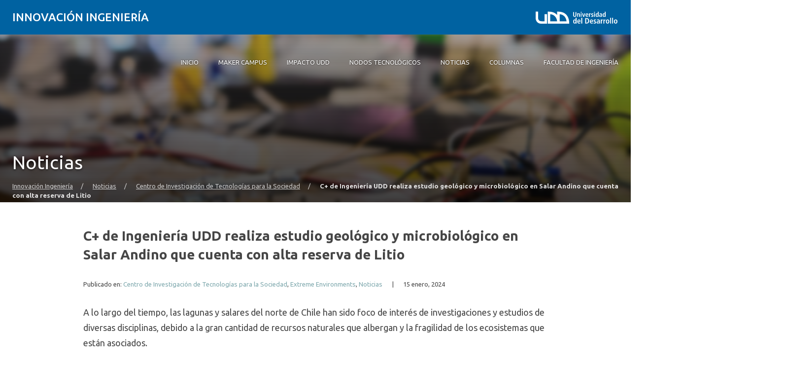

--- FILE ---
content_type: text/html; charset=UTF-8
request_url: https://ingenieria.udd.cl/ii/2024/01/15/c-de-ingenieria-udd-realiza-estudio-geologico-y-microbiologico-en-salar-andino-que-cuenta-con-alta-reserva-de-litio/
body_size: 17793
content:
<!DOCTYPE html>
<html lang="es">
<head>
	<meta charset="UTF-8">
	<meta name="viewport" content="width=device-width, initial-scale=1.0, maximum-scale=2.0, minimum-scale=1.0">
	<meta name='robots' content='index, follow, max-image-preview:large, max-snippet:-1, max-video-preview:-1' />
	<style>img:is([sizes="auto" i], [sizes^="auto," i]) { contain-intrinsic-size: 3000px 1500px }</style>
	
	<!-- This site is optimized with the Yoast SEO plugin v25.8 - https://yoast.com/wordpress/plugins/seo/ -->
	<title>C+ de Ingeniería UDD realiza estudio geológico y microbiológico en Salar Andino que cuenta con alta reserva de Litio - Innovación Ingeniería</title>
	<link rel="canonical" href="https://ingenieria.udd.cl/ii/2024/01/15/c-de-ingenieria-udd-realiza-estudio-geologico-y-microbiologico-en-salar-andino-que-cuenta-con-alta-reserva-de-litio/" />
	<meta property="og:locale" content="es_ES" />
	<meta property="og:type" content="article" />
	<meta property="og:title" content="C+ de Ingeniería UDD realiza estudio geológico y microbiológico en Salar Andino que cuenta con alta reserva de Litio - Innovación Ingeniería" />
	<meta property="og:description" content="A lo largo del tiempo, las lagunas y salares del norte de Chile han sido foco de interés de investigaciones y estudios de diversas disciplinas, debido a la gran cantidad de recursos naturales que albergan y la fragilidad de los ecosistemas que están asociados.&nbsp;&nbsp; Debido a esto, el Grupo de Ambientes Extremos del Centro de [&hellip;]" />
	<meta property="og:url" content="https://ingenieria.udd.cl/ii/2024/01/15/c-de-ingenieria-udd-realiza-estudio-geologico-y-microbiologico-en-salar-andino-que-cuenta-con-alta-reserva-de-litio/" />
	<meta property="og:site_name" content="Innovación Ingeniería" />
	<meta property="article:published_time" content="2024-01-15T17:28:57+00:00" />
	<meta property="article:modified_time" content="2024-01-16T18:44:24+00:00" />
	<meta property="og:image" content="https://ingenieria.udd.cl/ii/files/2024/01/img-20231127-wa0128.jpg" />
	<meta property="og:image:width" content="1600" />
	<meta property="og:image:height" content="900" />
	<meta property="og:image:type" content="image/jpeg" />
	<meta name="author" content="innovacioning" />
	<meta name="twitter:card" content="summary_large_image" />
	<meta name="twitter:label1" content="Escrito por" />
	<meta name="twitter:data1" content="innovacioning" />
	<meta name="twitter:label2" content="Tiempo de lectura" />
	<meta name="twitter:data2" content="6 minutos" />
	<script type="application/ld+json" class="yoast-schema-graph">{"@context":"https://schema.org","@graph":[{"@type":"WebPage","@id":"https://ingenieria.udd.cl/ii/2024/01/15/c-de-ingenieria-udd-realiza-estudio-geologico-y-microbiologico-en-salar-andino-que-cuenta-con-alta-reserva-de-litio/","url":"https://ingenieria.udd.cl/ii/2024/01/15/c-de-ingenieria-udd-realiza-estudio-geologico-y-microbiologico-en-salar-andino-que-cuenta-con-alta-reserva-de-litio/","name":"C+ de Ingeniería UDD realiza estudio geológico y microbiológico en Salar Andino que cuenta con alta reserva de Litio - Innovación Ingeniería","isPartOf":{"@id":"https://ingenieria.udd.cl/ii/#website"},"primaryImageOfPage":{"@id":"https://ingenieria.udd.cl/ii/2024/01/15/c-de-ingenieria-udd-realiza-estudio-geologico-y-microbiologico-en-salar-andino-que-cuenta-con-alta-reserva-de-litio/#primaryimage"},"image":{"@id":"https://ingenieria.udd.cl/ii/2024/01/15/c-de-ingenieria-udd-realiza-estudio-geologico-y-microbiologico-en-salar-andino-que-cuenta-con-alta-reserva-de-litio/#primaryimage"},"thumbnailUrl":"https://ingenieria.udd.cl/ii/files/2024/01/img-20231127-wa0128.jpg","datePublished":"2024-01-15T17:28:57+00:00","dateModified":"2024-01-16T18:44:24+00:00","author":{"@id":"https://ingenieria.udd.cl/ii/#/schema/person/1bc62a1a9a844eac900d3cbed49257ae"},"breadcrumb":{"@id":"https://ingenieria.udd.cl/ii/2024/01/15/c-de-ingenieria-udd-realiza-estudio-geologico-y-microbiologico-en-salar-andino-que-cuenta-con-alta-reserva-de-litio/#breadcrumb"},"inLanguage":"es","potentialAction":[{"@type":"ReadAction","target":["https://ingenieria.udd.cl/ii/2024/01/15/c-de-ingenieria-udd-realiza-estudio-geologico-y-microbiologico-en-salar-andino-que-cuenta-con-alta-reserva-de-litio/"]}]},{"@type":"ImageObject","inLanguage":"es","@id":"https://ingenieria.udd.cl/ii/2024/01/15/c-de-ingenieria-udd-realiza-estudio-geologico-y-microbiologico-en-salar-andino-que-cuenta-con-alta-reserva-de-litio/#primaryimage","url":"https://ingenieria.udd.cl/ii/files/2024/01/img-20231127-wa0128.jpg","contentUrl":"https://ingenieria.udd.cl/ii/files/2024/01/img-20231127-wa0128.jpg","width":1600,"height":900},{"@type":"BreadcrumbList","@id":"https://ingenieria.udd.cl/ii/2024/01/15/c-de-ingenieria-udd-realiza-estudio-geologico-y-microbiologico-en-salar-andino-que-cuenta-con-alta-reserva-de-litio/#breadcrumb","itemListElement":[{"@type":"ListItem","position":1,"name":"Portada","item":"https://ingenieria.udd.cl/ii/"},{"@type":"ListItem","position":2,"name":"Noticias","item":"https://ingenieria.udd.cl/ii/noticias/"},{"@type":"ListItem","position":3,"name":"C+ de Ingeniería UDD realiza estudio geológico y microbiológico en Salar Andino que cuenta con alta reserva de Litio"}]},{"@type":"WebSite","@id":"https://ingenieria.udd.cl/ii/#website","url":"https://ingenieria.udd.cl/ii/","name":"Innovación Ingeniería","description":"Otro sitio más de Ingenieria","inLanguage":"es"},{"@type":"Person","@id":"https://ingenieria.udd.cl/ii/#/schema/person/1bc62a1a9a844eac900d3cbed49257ae","name":"innovacioning","image":{"@type":"ImageObject","inLanguage":"es","@id":"https://ingenieria.udd.cl/ii/#/schema/person/image/","url":"https://secure.gravatar.com/avatar/ad6f915cae0f525cea1bbd2b78b598f56cf980449fbbaef05e9d6271fb154710?s=96&d=mm&r=g","contentUrl":"https://secure.gravatar.com/avatar/ad6f915cae0f525cea1bbd2b78b598f56cf980449fbbaef05e9d6271fb154710?s=96&d=mm&r=g","caption":"innovacioning"},"url":"https://ingenieria.udd.cl/ii/author/innovacioning/"}]}</script>
	<!-- / Yoast SEO plugin. -->


<link rel='dns-prefetch' href='//unpkg.com' />
<link rel='dns-prefetch' href='//ingenieria.udd.cl' />
<link rel='dns-prefetch' href='//fonts.googleapis.com' />
<link rel="alternate" type="application/rss+xml" title="Innovación Ingeniería &raquo; Feed" href="https://ingenieria.udd.cl/ii/feed/" />
<link rel="alternate" type="application/rss+xml" title="Innovación Ingeniería &raquo; Feed de los comentarios" href="https://ingenieria.udd.cl/ii/comments/feed/" />
<script type="text/javascript">
/* <![CDATA[ */
window._wpemojiSettings = {"baseUrl":"https:\/\/s.w.org\/images\/core\/emoji\/16.0.1\/72x72\/","ext":".png","svgUrl":"https:\/\/s.w.org\/images\/core\/emoji\/16.0.1\/svg\/","svgExt":".svg","source":{"concatemoji":"https:\/\/ingenieria.udd.cl\/ii\/wp-includes\/js\/wp-emoji-release.min.js?ver=6.8.3"}};
/*! This file is auto-generated */
!function(s,n){var o,i,e;function c(e){try{var t={supportTests:e,timestamp:(new Date).valueOf()};sessionStorage.setItem(o,JSON.stringify(t))}catch(e){}}function p(e,t,n){e.clearRect(0,0,e.canvas.width,e.canvas.height),e.fillText(t,0,0);var t=new Uint32Array(e.getImageData(0,0,e.canvas.width,e.canvas.height).data),a=(e.clearRect(0,0,e.canvas.width,e.canvas.height),e.fillText(n,0,0),new Uint32Array(e.getImageData(0,0,e.canvas.width,e.canvas.height).data));return t.every(function(e,t){return e===a[t]})}function u(e,t){e.clearRect(0,0,e.canvas.width,e.canvas.height),e.fillText(t,0,0);for(var n=e.getImageData(16,16,1,1),a=0;a<n.data.length;a++)if(0!==n.data[a])return!1;return!0}function f(e,t,n,a){switch(t){case"flag":return n(e,"\ud83c\udff3\ufe0f\u200d\u26a7\ufe0f","\ud83c\udff3\ufe0f\u200b\u26a7\ufe0f")?!1:!n(e,"\ud83c\udde8\ud83c\uddf6","\ud83c\udde8\u200b\ud83c\uddf6")&&!n(e,"\ud83c\udff4\udb40\udc67\udb40\udc62\udb40\udc65\udb40\udc6e\udb40\udc67\udb40\udc7f","\ud83c\udff4\u200b\udb40\udc67\u200b\udb40\udc62\u200b\udb40\udc65\u200b\udb40\udc6e\u200b\udb40\udc67\u200b\udb40\udc7f");case"emoji":return!a(e,"\ud83e\udedf")}return!1}function g(e,t,n,a){var r="undefined"!=typeof WorkerGlobalScope&&self instanceof WorkerGlobalScope?new OffscreenCanvas(300,150):s.createElement("canvas"),o=r.getContext("2d",{willReadFrequently:!0}),i=(o.textBaseline="top",o.font="600 32px Arial",{});return e.forEach(function(e){i[e]=t(o,e,n,a)}),i}function t(e){var t=s.createElement("script");t.src=e,t.defer=!0,s.head.appendChild(t)}"undefined"!=typeof Promise&&(o="wpEmojiSettingsSupports",i=["flag","emoji"],n.supports={everything:!0,everythingExceptFlag:!0},e=new Promise(function(e){s.addEventListener("DOMContentLoaded",e,{once:!0})}),new Promise(function(t){var n=function(){try{var e=JSON.parse(sessionStorage.getItem(o));if("object"==typeof e&&"number"==typeof e.timestamp&&(new Date).valueOf()<e.timestamp+604800&&"object"==typeof e.supportTests)return e.supportTests}catch(e){}return null}();if(!n){if("undefined"!=typeof Worker&&"undefined"!=typeof OffscreenCanvas&&"undefined"!=typeof URL&&URL.createObjectURL&&"undefined"!=typeof Blob)try{var e="postMessage("+g.toString()+"("+[JSON.stringify(i),f.toString(),p.toString(),u.toString()].join(",")+"));",a=new Blob([e],{type:"text/javascript"}),r=new Worker(URL.createObjectURL(a),{name:"wpTestEmojiSupports"});return void(r.onmessage=function(e){c(n=e.data),r.terminate(),t(n)})}catch(e){}c(n=g(i,f,p,u))}t(n)}).then(function(e){for(var t in e)n.supports[t]=e[t],n.supports.everything=n.supports.everything&&n.supports[t],"flag"!==t&&(n.supports.everythingExceptFlag=n.supports.everythingExceptFlag&&n.supports[t]);n.supports.everythingExceptFlag=n.supports.everythingExceptFlag&&!n.supports.flag,n.DOMReady=!1,n.readyCallback=function(){n.DOMReady=!0}}).then(function(){return e}).then(function(){var e;n.supports.everything||(n.readyCallback(),(e=n.source||{}).concatemoji?t(e.concatemoji):e.wpemoji&&e.twemoji&&(t(e.twemoji),t(e.wpemoji)))}))}((window,document),window._wpemojiSettings);
/* ]]> */
</script>
<style id='wp-emoji-styles-inline-css' type='text/css'>

	img.wp-smiley, img.emoji {
		display: inline !important;
		border: none !important;
		box-shadow: none !important;
		height: 1em !important;
		width: 1em !important;
		margin: 0 0.07em !important;
		vertical-align: -0.1em !important;
		background: none !important;
		padding: 0 !important;
	}
</style>
<link rel='stylesheet' id='wp-block-library-css' href='https://ingenieria.udd.cl/ii/wp-includes/css/dist/block-library/style.min.css?ver=6.8.3' type='text/css' media='all' />
<link rel='stylesheet' id='splide-css-css' href='https://ingenieria.udd.cl/ii/wp-content/plugins/udd-blocks-redux/node_modules/@splidejs/splide/dist/css/splide.min.css?ver=4.1.4' type='text/css' media='all' />
<link rel='stylesheet' id='splide-seagreen-css' href='https://ingenieria.udd.cl/ii/wp-content/plugins/udd-blocks-redux/node_modules/@splidejs/splide/dist/css/themes/splide-sea-green.min.css?ver=4.1.4' type='text/css' media='all' />
<style id='udd-blocks-redux-banners-multiples-style-2-inline-css' type='text/css'>
.wp-block-udd-blocks-redux-banners-multiples .splide__arrow{opacity:1}.wp-block-udd-blocks-redux-banners-multiples .splide__arrow:focus,.wp-block-udd-blocks-redux-banners-multiples .splide__arrow:focus-visible{outline-color:var(--wp--preset--color--brand-primary)!important}.wp-block-udd-blocks-redux-banners-multiples .splide__arrow svg{fill:var(--wp--preset--color--brand-primary)}.wp-block-udd-blocks-redux-banners-multiples .splide__arrow:hover:not(:disabled) svg{fill:var(--wp--preset--color--brand-primary-dark)}.wp-block-udd-blocks-redux-banners-multiples .splide__pagination__page{opacity:1}.wp-block-udd-blocks-redux-banners-multiples .splide__pagination__page:hover{background:var(--wp--preset--color--brand-primary-dark)}.wp-block-udd-blocks-redux-banners-multiples .splide__pagination__page:focus,.wp-block-udd-blocks-redux-banners-multiples .splide__pagination__page:focus-visible{outline-color:var(--wp--preset--color--brand-primary)!important}.wp-block-udd-blocks-redux-banners-multiples .splide__pagination__page.is-active{background:var(--wp--preset--color--brand-primary)}.udd-blocks-has-elements-in-columns{display:grid;gap:var(--wp--preset--spacing--50)}@media(min-width:576px){.udd-blocks-has-elements-in-columns{grid-template-columns:repeat(min(2,var(--udd-blocks-redux--columns,var(--udd-blocks-redux--cols,var(--udd-blocks-has-columns-number,2)))),1fr)}}@media(min-width:768px){.udd-blocks-has-elements-in-columns{grid-template-columns:repeat(min(3,var(--udd-blocks-redux--columns,var(--udd-blocks-redux--cols,var(--udd-blocks-has-columns-number,3)))),1fr)}}@media(min-width:992px){.udd-blocks-has-elements-in-columns{grid-template-columns:repeat(min(4,var(--udd-blocks-redux--columns,var(--udd-blocks-redux--cols,var(--udd-blocks-has-columns-number,4)))),1fr)}}@media(min-width:1200px){.udd-blocks-has-elements-in-columns{gap:var(--wp--preset--spacing--60);grid-template-columns:repeat(min(5,var(--udd-blocks-redux--columns,var(--udd-blocks-redux--cols,var(--udd-blocks-has-columns-number,4)))),1fr)}}

</style>
<style id='udd-blocks-redux-banners-multiples-element-style-inline-css' type='text/css'>
.wp-block-udd-blocks-redux-banners-multiples-element{align-items:stretch;background:var(--wp--preset--color--brand-primary);display:flex}.udd-banner-multiple-element{background-position:inherit;background-repeat:no-repeat;background-size:cover;color:var(--wp--preset--color--white);display:flex;flex-flow:column;gap:.5rem;justify-content:var(--items-vertical-align,flex-end);min-height:var(--udd-blocks-redux--min-height);overflow:hidden;padding:2rem;position:relative;text-shadow:0 0 5px rgba(0,0,0,.85);transition:all .2s ease-in;width:100%;z-index:2}.udd-banner-multiple-element:before{background:linear-gradient(180deg,rgba(0,0,0,.333) 50%,#000);content:"";height:100%;left:0;opacity:var(--mask-opacity,50%);position:absolute;top:0;transition:inherit;width:100%;z-index:-1}.udd-banner-multiple-element__title{font-size:var(--wp--preset--font-size--x-large);font-weight:500;text-transform:uppercase;width:-moz-fit-content;width:fit-content}.wp-block-udd-blocks-redux-banners-multiples:not([data-show-descriptions=never]) .udd-banner-multiple-element__title{border-bottom:3px solid var(--wp--preset--color--brand-secondary)}.wp-block-udd-blocks-redux-banners-multiples:not([data-show-descriptions]) .udd-banner-multiple-element__description,.wp-block-udd-blocks-redux-banners-multiples:not([data-show-descriptions]) .udd-banner-multiple-element__link,.wp-block-udd-blocks-redux-banners-multiples[data-show-descriptions=hover] .udd-banner-multiple-element__description,.wp-block-udd-blocks-redux-banners-multiples[data-show-descriptions=hover] .udd-banner-multiple-element__link,.wp-block-udd-blocks-redux-banners-multiples[data-show-descriptions=never] .udd-banner-multiple-element__description,.wp-block-udd-blocks-redux-banners-multiples[data-show-descriptions=never] .udd-banner-multiple-element__link{max-height:0;opacity:0;transition:all .3s ease-in-out}.wp-block-udd-blocks-redux-banners-multiples:not([data-show-descriptions]) .udd-banner-multiple-element:hover .udd-banner-multiple-element__description,.wp-block-udd-blocks-redux-banners-multiples:not([data-show-descriptions]) .udd-banner-multiple-element:hover .udd-banner-multiple-element__link,.wp-block-udd-blocks-redux-banners-multiples[data-show-descriptions=hover] .udd-banner-multiple-element:hover .udd-banner-multiple-element__description,.wp-block-udd-blocks-redux-banners-multiples[data-show-descriptions=hover] .udd-banner-multiple-element:hover .udd-banner-multiple-element__link{max-height:100%;opacity:1}.udd-banner-multiple-element__description,.udd-banner-multiple-element__link{font-size:var(--wp--preset--font-size--small)}.udd-banner-multiple-element__link{text-decoration-color:transparent}.udd-banner-multiple-element__link:before{border-bottom:.33333em solid transparent;border-left:.33333em solid;border-top:.33333em solid transparent;box-sizing:border-box;content:"";display:inline-block;height:.33333em;margin-right:.33333em;width:.33333em}.udd-banner-multiple-element__link,.udd-banner-multiple-element__link:hover{color:var(--wp--preset--color--white)}.udd-banner-multiple-element__link:hover{text-decoration-color:currentColor}a.udd-banner-multiple-element__link:after{content:"";height:100%;left:0;position:absolute;top:0;width:100%}

</style>
<style id='udd-blocks-redux-grouped-cards-style-inline-css' type='text/css'>
.wp-block-udd-blocks-redux-grouped-cards{padding:var(--wp--preset--spacing--50)}.wp-block-udd-blocks-redux-grouped-cards .wp-block-image{margin-bottom:0}.wp-block-udd-blocks-redux-grouped-cards .udd-blocks-has-elements-in-columns{gap:1rem}@media(min-width:768px)and (max-width:991.8px){.wp-block-udd-blocks-redux-grouped-cards.has-block-children-div-2 .udd-blocks-has-elements-in-columns{grid-template-columns:repeat(min(2,var(--udd-blocks-redux--columns,var(--udd-blocks-redux--cols,2))),1fr)}}@media(min-width:576px)and (max-width:991.8px){.wp-block-udd-blocks-redux-grouped-cards.has-block-children-div-3 .udd-blocks-has-elements-in-columns{grid-template-columns:repeat(min(3,var(--udd-blocks-redux--columns,var(--udd-blocks-redux--cols,3))),1fr)}}

</style>
<style id='udd-blocks-redux-grouped-cards-element-style-inline-css' type='text/css'>
.udd-grouped-cards-element{background-position:inherit;background-repeat:no-repeat;background-size:cover;box-sizing:border-box;color:var(--udd-blocks-redux--style--color--text,var(--udd-blocks-redux--text-color));display:flex;flex-flow:column;gap:.5rem;height:100%;justify-content:space-between;min-height:var(--udd-blocks-redux--style--dimensions--min-height);overflow:hidden;position:relative;text-shadow:0 0 5px invert(currentColor);transition:all .2s ease-in;width:100%;z-index:2}.udd-grouped-cards-element__epigraph{margin:var(--wp--preset--spacing--40)}.udd-grouped-cards-element__epigraph-text{display:inline-block;font-size:var(--wp--preset--font-size--small);font-weight:500;padding:var(--wp--preset--spacing--20) var(--wp--preset--spacing--30);position:relative;text-transform:uppercase}.udd-grouped-cards-element__epigraph-text:after{background:var(--udd-blocks-redux--style--color--background,var(--udd-blocks-redux--background-color,#fff));content:"";height:100%;left:0;opacity:.8;position:absolute;top:0;width:100%;z-index:-1}.udd-grouped-cards-element__content{display:flex;flex-flow:column;gap:.5rem;padding:var(--wp--preset--spacing--40);position:relative;text-shadow:none}.udd-grouped-cards-element__content:after,.udd-grouped-cards-element__content:before{content:"";height:100%;left:0;position:absolute;top:0;width:100%}.udd-grouped-cards-element__content:after{background:var(--udd-blocks-redux--style--color--background,var(--udd-blocks-redux--background-color,#fff));opacity:.875;transition:all .15s linear;z-index:-1}.udd-grouped-cards-element:has(a):hover .udd-grouped-cards-element__content:after{opacity:.75}.udd-grouped-cards-element__content:before{background:#000;z-index:-2}.is-style-highlighter .udd-grouped-cards-element__content:after,.is-style-highlighter .udd-grouped-cards-element__content:before{display:none}.is-style-highlighter .udd-grouped-cards-element__content .udd-grouped-cards-element__hl{background:var(--udd-blocks-redux--background-color,#fff);-webkit-box-decoration-break:clone;box-decoration-break:clone;padding:.25em}.is-style-highlighter .udd-grouped-cards-element__content .udd-grouped-cards-element__icon-container .udd-grouped-cards-element__hl{display:inline-block}.udd-grouped-cards-element__title{font-size:var(--wp--preset--font-size--large);font-weight:700;line-height:1.3}.udd-grouped-cards-element__description{font-size:var(--wp--preset--font-size--normal)}.udd-grouped-cards-element__link{font-size:var(--wp--preset--font-size--small);text-decoration-color:transparent}.udd-grouped-cards-element__link>span:before{border-bottom:.33333em solid transparent;border-left:.33333em solid var(--udd-blocks-redux--style--elements--button--color--background,currentColor);border-top:.33333em solid transparent;box-sizing:border-box;content:"";display:inline-block;height:.33333em;margin-right:.33333em;width:.33333em}.udd-grouped-cards-element__link,.udd-grouped-cards-element__link:hover{color:var(--udd-blocks-redux--text-color)}.udd-grouped-cards-element__link:hover{text-decoration-color:currentColor}body:not(.wp-admin) .udd-grouped-cards-element__link span:after{content:"";display:inline-block;height:100%;left:0;position:absolute;top:0;width:100%}img.udd-grouped-cards-element__icon{height:auto;max-width:3rem}

</style>
<style id='udd-blocks-redux-group-header-style-inline-css' type='text/css'>
.wp-block-udd-blocks-redux-group-header p{margin:1em 0}

</style>
<link rel='stylesheet' id='udd-blocks-redux-syndicated-events-style-css' href='https://ingenieria.udd.cl/ii/wp-content/plugins/udd-blocks-redux/build/blocks/syndicated-events/style-index.css?ver=0.1.0' type='text/css' media='all' />
<link rel='stylesheet' id='udd-blocks-redux-expandable-groups-style-css' href='https://ingenieria.udd.cl/ii/wp-content/plugins/udd-blocks-redux/build/blocks/expandable-groups/style-index.css?ver=0.1.0' type='text/css' media='all' />
<style id='udd-blocks-redux-expandable-groups-element-style-inline-css' type='text/css'>


</style>
<style id='udd-cycles-style-inline-css' type='text/css'>
/* Header */
.wp-block-udd-cycles .cycle__header{
	padding-top: 2rem;
	padding-bottom: 2rem;
	position: relative;
	color: var( --udd-cycles--color );
}
.wp-block-udd-cycles .cycle__header::before {
	content: '';
	position: absolute;
	top: 0;
	left: 0;
	z-index: 0;
	width: 100%;
	height: 100%;
	background-image: var( --udd-cycles--background-image );
	background-position: center center;
	background-size: cover;
	opacity: var( --udd-cycles--img-opacity );
}
.wp-block-udd-cycles .cycle__header > * {
	position: relative;
	z-index: 2;
}
.wp-block-udd-cycles .cycle__epigraph {
	font-size: var( --wp--preset--font-size--large );
}
.wp-block-udd-cycles .cycle__title {
	font-size: var( --wp--preset--font-size--xx-large );
	font-weight: 700;
	text-transform: none;
	margin: .625rem 0 1rem;
}

/* Bloque */
.wp-block-udd-cycles .cycle__elements-container {
	display: grid;
	grid-gap: 25px;
}
@media ( min-width: 768px ) {
	.wp-block-udd-cycles .cycle__elements-container {
		grid-template-columns: repeat( min( 2, var( --udd-cycles--columns ) ), 1fr );
	}
}
@media ( min-width: 992px ) {
	.wp-block-udd-cycles .cycle__elements-container {
		grid-template-columns: repeat( min( 3, var( --udd-cycles--columns ) ), 1fr );
	}
}
@media ( min-width: 1200px ) {
	.wp-block-udd-cycles .cycle__elements-container {
		grid-template-columns: repeat( min( 4, var( --udd-cycles--columns ) ), 1fr );
	}
}

/* Semniarios */
.cycle__elements-container .cycle__element-wrap {
	display: flex;
}
.cycle__elements-container a.cycle__element-wrap:hover {
	text-decoration: none;
}
.wp-block-udd-cycles .cycle__element {
	flex-grow: 1;
	background: white;
	color: var( --wp--preset--color--gray-dark );
	border: 1px solid var( --wp--preset--color--gray-light );
	border-bottom-width: 5px;
	padding: 2rem;
	display: flex;
	gap: 2rem;
	flex-flow: column;
	justify-content: flex-start;
	transition: all 0.075s ease-in;
}
.wp-block-udd-cycles .cycle__element-description *:last-child {
	margin-bottom: 0;
}
.wp-block-udd-cycles .cycle__element-dtstart {
	text-transform: uppercase;
	font-weight: 500;
	letter-spacing: .125em;
	color: var( --wp--preset--color--brand-primary );
	display: block;
	border-left: 3px solid currentColor;
	line-height: 1;
	padding-left: .666em;
	font-size: var( --wp--preset--font-size--large );
}
.wp-block-udd-cycles .cycle__element-title {
	font-size: var( --wp--preset--font-size--x-large );
	font-weight: 500;
	margin-top: -1rem;
}
.wp-block-udd-cycles .cycle__element-meta {
	font-size: var( --wp--preset--font-size--small );
	text-transform: uppercase;
}
.wp-block-udd-cycles .cycle__element-hours,
.wp-block-udd-cycles .cycle__element-locations {
	font-weight: 500;
}
.wp-block-udd-cycles .cycle__element-description {
	flex-grow: 1;
}
.wp-block-udd-cycles .cycle__element-description p,
.wp-block-udd-cycles .cycle__element-footer {
	font-size: var( --wp-preset--font-size--normal ) !important;
}
.wp-block-udd-cycles a.cycle__element-wrap:hover .cycle__element {
	color: white;
	border-color: var( --wp--preset--color--brand-primary );
	background: var( --wp--preset--color--brand-primary );
	text-decoration: none;
}
.wp-block-udd-cycles a.cycle__element-wrap:hover * {
	color: white;
}

/* Estilos */
.wp-block-udd-cycles[class*="has-background"] .cycle__header {
	background-color: var( --udd-cycles--background-color );
	margin-bottom: 2rem;
	padding: 2rem;
}
.wp-block-udd-cycles.has-background-image .cycle__header {
	padding: 4.5rem 2rem;
}
.wp-block-udd-cycles.is-style-full-bg {
	padding: 1rem 0 4.5rem;
	background-color: var( --udd-cycles--background-color );
	color: var( --udd-cycles--color );
}
.wp-block-udd-cycles.is-style-full-bg .cycle__header {
	position: unset;
	padding-left: 0;
	padding-right: 0;
}
.wp-block-udd-cycles.is-style-full-bg.has-background-image > .container {
	position: unset;
}

</style>
<style id='global-styles-inline-css' type='text/css'>
:root{--wp--preset--aspect-ratio--square: 1;--wp--preset--aspect-ratio--4-3: 4/3;--wp--preset--aspect-ratio--3-4: 3/4;--wp--preset--aspect-ratio--3-2: 3/2;--wp--preset--aspect-ratio--2-3: 2/3;--wp--preset--aspect-ratio--16-9: 16/9;--wp--preset--aspect-ratio--9-16: 9/16;--wp--preset--color--black: #000000;--wp--preset--color--cyan-bluish-gray: #abb8c3;--wp--preset--color--white: #ffffff;--wp--preset--color--pale-pink: #f78da7;--wp--preset--color--vivid-red: #cf2e2e;--wp--preset--color--luminous-vivid-orange: #ff6900;--wp--preset--color--luminous-vivid-amber: #fcb900;--wp--preset--color--light-green-cyan: #7bdcb5;--wp--preset--color--vivid-green-cyan: #00d084;--wp--preset--color--pale-cyan-blue: #8ed1fc;--wp--preset--color--vivid-cyan-blue: #0693e3;--wp--preset--color--vivid-purple: #9b51e0;--wp--preset--color--brand-primary: var(--theme-brand-primary);--wp--preset--color--brand-primary-dark: var(--theme-brand-primary-dark);--wp--preset--color--corporate-primary: #0062a1;--wp--preset--color--corporate-primary-alt: #004e80;--wp--preset--color--corporate-primary-dark: #052a42;--wp--preset--color--corporate-secondary: #ff6a00;--wp--preset--color--pure-white: #FFFFFF;--wp--preset--color--gray-lighter: #f4f3f3;--wp--preset--color--gray-light: #e9e9e9;--wp--preset--color--gray: #a3a3a3;--wp--preset--color--gray-dark: #464646;--wp--preset--color--pure-black: #000000;--wp--preset--gradient--vivid-cyan-blue-to-vivid-purple: linear-gradient(135deg,rgba(6,147,227,1) 0%,rgb(155,81,224) 100%);--wp--preset--gradient--light-green-cyan-to-vivid-green-cyan: linear-gradient(135deg,rgb(122,220,180) 0%,rgb(0,208,130) 100%);--wp--preset--gradient--luminous-vivid-amber-to-luminous-vivid-orange: linear-gradient(135deg,rgba(252,185,0,1) 0%,rgba(255,105,0,1) 100%);--wp--preset--gradient--luminous-vivid-orange-to-vivid-red: linear-gradient(135deg,rgba(255,105,0,1) 0%,rgb(207,46,46) 100%);--wp--preset--gradient--very-light-gray-to-cyan-bluish-gray: linear-gradient(135deg,rgb(238,238,238) 0%,rgb(169,184,195) 100%);--wp--preset--gradient--cool-to-warm-spectrum: linear-gradient(135deg,rgb(74,234,220) 0%,rgb(151,120,209) 20%,rgb(207,42,186) 40%,rgb(238,44,130) 60%,rgb(251,105,98) 80%,rgb(254,248,76) 100%);--wp--preset--gradient--blush-light-purple: linear-gradient(135deg,rgb(255,206,236) 0%,rgb(152,150,240) 100%);--wp--preset--gradient--blush-bordeaux: linear-gradient(135deg,rgb(254,205,165) 0%,rgb(254,45,45) 50%,rgb(107,0,62) 100%);--wp--preset--gradient--luminous-dusk: linear-gradient(135deg,rgb(255,203,112) 0%,rgb(199,81,192) 50%,rgb(65,88,208) 100%);--wp--preset--gradient--pale-ocean: linear-gradient(135deg,rgb(255,245,203) 0%,rgb(182,227,212) 50%,rgb(51,167,181) 100%);--wp--preset--gradient--electric-grass: linear-gradient(135deg,rgb(202,248,128) 0%,rgb(113,206,126) 100%);--wp--preset--gradient--midnight: linear-gradient(135deg,rgb(2,3,129) 0%,rgb(40,116,252) 100%);--wp--preset--font-size--small: var( --wp--custom--font-size--small );--wp--preset--font-size--medium: clamp(14px, 0.875rem + ((1vw - 3.2px) * 0.469), 20px);--wp--preset--font-size--large: var( --wp--custom--font-size--large );--wp--preset--font-size--x-large: var( --wp--custom--font-size--x-large );--wp--preset--font-size--x-small: var( --wp--custom--font-size--x-small );--wp--preset--font-size--normal: var( --wp--custom--font-size--normal );--wp--preset--font-size--xx-large: var( --wp--custom--font-size--xx-large );--wp--preset--font-size--xxx-large: var( --wp--custom--font-size--xxx-large );--wp--preset--font-size--huge: var( --wp--custom--font-size--huge );--wp--preset--font-size--x-huge: var( --wp--custom--font-size--x-huge );--wp--preset--spacing--20: 0.44rem;--wp--preset--spacing--30: 0.67rem;--wp--preset--spacing--40: 1rem;--wp--preset--spacing--50: 1.5rem;--wp--preset--spacing--60: 2.25rem;--wp--preset--spacing--70: 3.38rem;--wp--preset--spacing--80: 5.06rem;--wp--preset--shadow--natural: 6px 6px 9px rgba(0, 0, 0, 0.2);--wp--preset--shadow--deep: 12px 12px 50px rgba(0, 0, 0, 0.4);--wp--preset--shadow--sharp: 6px 6px 0px rgba(0, 0, 0, 0.2);--wp--preset--shadow--outlined: 6px 6px 0px -3px rgba(255, 255, 255, 1), 6px 6px rgba(0, 0, 0, 1);--wp--preset--shadow--crisp: 6px 6px 0px rgba(0, 0, 0, 1);--wp--custom--font-size--x-small: clamp(0.69rem, calc(0.80rem + -0.15vw), 0.77rem);--wp--custom--font-size--small: clamp(0.82rem, calc(0.81rem + 0.03vw), 0.83rem);--wp--custom--font-size--normal: clamp(0.88rem, calc(0.83rem + 0.24vw), 1.00rem);--wp--custom--font-size--large: clamp(0.93rem, calc(0.83rem + 0.52vw), 1.20rem);--wp--custom--font-size--x-large: clamp(1.00rem, calc(0.82rem + 0.87vw), 1.44rem);--wp--custom--font-size--xx-large: clamp(1.06rem, calc(0.80rem + 1.30vw), 1.73rem);--wp--custom--font-size--xxx-large: clamp(1.13rem, calc(0.77rem + 1.83vw), 2.07rem);--wp--custom--font-size--huge: clamp(1.29rem, calc(0.63rem + 3.31vw), 2.99rem);--wp--custom--font-size--x-huge: clamp(3.00rem, calc(2.31rem + 3.45vw), 4.77rem);}:root { --wp--style--global--content-size: min(75rem, 80%);--wp--style--global--wide-size: min(85rem, 95%); }:where(body) { margin: 0; }.wp-site-blocks > .alignleft { float: left; margin-right: 2em; }.wp-site-blocks > .alignright { float: right; margin-left: 2em; }.wp-site-blocks > .aligncenter { justify-content: center; margin-left: auto; margin-right: auto; }:where(.is-layout-flex){gap: 0.5em;}:where(.is-layout-grid){gap: 0.5em;}.is-layout-flow > .alignleft{float: left;margin-inline-start: 0;margin-inline-end: 2em;}.is-layout-flow > .alignright{float: right;margin-inline-start: 2em;margin-inline-end: 0;}.is-layout-flow > .aligncenter{margin-left: auto !important;margin-right: auto !important;}.is-layout-constrained > .alignleft{float: left;margin-inline-start: 0;margin-inline-end: 2em;}.is-layout-constrained > .alignright{float: right;margin-inline-start: 2em;margin-inline-end: 0;}.is-layout-constrained > .aligncenter{margin-left: auto !important;margin-right: auto !important;}.is-layout-constrained > :where(:not(.alignleft):not(.alignright):not(.alignfull)){max-width: var(--wp--style--global--content-size);margin-left: auto !important;margin-right: auto !important;}.is-layout-constrained > .alignwide{max-width: var(--wp--style--global--wide-size);}body .is-layout-flex{display: flex;}.is-layout-flex{flex-wrap: wrap;align-items: center;}.is-layout-flex > :is(*, div){margin: 0;}body .is-layout-grid{display: grid;}.is-layout-grid > :is(*, div){margin: 0;}body{line-height: 1.75;padding-top: 0px;padding-right: 0px;padding-bottom: 0px;padding-left: 0px;}a:where(:not(.wp-element-button)){text-decoration: underline;}:root :where(.wp-element-button, .wp-block-button__link){background-color: #32373c;border-width: 0;color: #fff;font-family: inherit;font-size: inherit;line-height: inherit;padding: calc(0.667em + 2px) calc(1.333em + 2px);text-decoration: none;}.has-black-color{color: var(--wp--preset--color--black) !important;}.has-cyan-bluish-gray-color{color: var(--wp--preset--color--cyan-bluish-gray) !important;}.has-white-color{color: var(--wp--preset--color--white) !important;}.has-pale-pink-color{color: var(--wp--preset--color--pale-pink) !important;}.has-vivid-red-color{color: var(--wp--preset--color--vivid-red) !important;}.has-luminous-vivid-orange-color{color: var(--wp--preset--color--luminous-vivid-orange) !important;}.has-luminous-vivid-amber-color{color: var(--wp--preset--color--luminous-vivid-amber) !important;}.has-light-green-cyan-color{color: var(--wp--preset--color--light-green-cyan) !important;}.has-vivid-green-cyan-color{color: var(--wp--preset--color--vivid-green-cyan) !important;}.has-pale-cyan-blue-color{color: var(--wp--preset--color--pale-cyan-blue) !important;}.has-vivid-cyan-blue-color{color: var(--wp--preset--color--vivid-cyan-blue) !important;}.has-vivid-purple-color{color: var(--wp--preset--color--vivid-purple) !important;}.has-brand-primary-color{color: var(--wp--preset--color--brand-primary) !important;}.has-brand-primary-dark-color{color: var(--wp--preset--color--brand-primary-dark) !important;}.has-corporate-primary-color{color: var(--wp--preset--color--corporate-primary) !important;}.has-corporate-primary-alt-color{color: var(--wp--preset--color--corporate-primary-alt) !important;}.has-corporate-primary-dark-color{color: var(--wp--preset--color--corporate-primary-dark) !important;}.has-corporate-secondary-color{color: var(--wp--preset--color--corporate-secondary) !important;}.has-pure-white-color{color: var(--wp--preset--color--pure-white) !important;}.has-gray-lighter-color{color: var(--wp--preset--color--gray-lighter) !important;}.has-gray-light-color{color: var(--wp--preset--color--gray-light) !important;}.has-gray-color{color: var(--wp--preset--color--gray) !important;}.has-gray-dark-color{color: var(--wp--preset--color--gray-dark) !important;}.has-pure-black-color{color: var(--wp--preset--color--pure-black) !important;}.has-black-background-color{background-color: var(--wp--preset--color--black) !important;}.has-cyan-bluish-gray-background-color{background-color: var(--wp--preset--color--cyan-bluish-gray) !important;}.has-white-background-color{background-color: var(--wp--preset--color--white) !important;}.has-pale-pink-background-color{background-color: var(--wp--preset--color--pale-pink) !important;}.has-vivid-red-background-color{background-color: var(--wp--preset--color--vivid-red) !important;}.has-luminous-vivid-orange-background-color{background-color: var(--wp--preset--color--luminous-vivid-orange) !important;}.has-luminous-vivid-amber-background-color{background-color: var(--wp--preset--color--luminous-vivid-amber) !important;}.has-light-green-cyan-background-color{background-color: var(--wp--preset--color--light-green-cyan) !important;}.has-vivid-green-cyan-background-color{background-color: var(--wp--preset--color--vivid-green-cyan) !important;}.has-pale-cyan-blue-background-color{background-color: var(--wp--preset--color--pale-cyan-blue) !important;}.has-vivid-cyan-blue-background-color{background-color: var(--wp--preset--color--vivid-cyan-blue) !important;}.has-vivid-purple-background-color{background-color: var(--wp--preset--color--vivid-purple) !important;}.has-brand-primary-background-color{background-color: var(--wp--preset--color--brand-primary) !important;}.has-brand-primary-dark-background-color{background-color: var(--wp--preset--color--brand-primary-dark) !important;}.has-corporate-primary-background-color{background-color: var(--wp--preset--color--corporate-primary) !important;}.has-corporate-primary-alt-background-color{background-color: var(--wp--preset--color--corporate-primary-alt) !important;}.has-corporate-primary-dark-background-color{background-color: var(--wp--preset--color--corporate-primary-dark) !important;}.has-corporate-secondary-background-color{background-color: var(--wp--preset--color--corporate-secondary) !important;}.has-pure-white-background-color{background-color: var(--wp--preset--color--pure-white) !important;}.has-gray-lighter-background-color{background-color: var(--wp--preset--color--gray-lighter) !important;}.has-gray-light-background-color{background-color: var(--wp--preset--color--gray-light) !important;}.has-gray-background-color{background-color: var(--wp--preset--color--gray) !important;}.has-gray-dark-background-color{background-color: var(--wp--preset--color--gray-dark) !important;}.has-pure-black-background-color{background-color: var(--wp--preset--color--pure-black) !important;}.has-black-border-color{border-color: var(--wp--preset--color--black) !important;}.has-cyan-bluish-gray-border-color{border-color: var(--wp--preset--color--cyan-bluish-gray) !important;}.has-white-border-color{border-color: var(--wp--preset--color--white) !important;}.has-pale-pink-border-color{border-color: var(--wp--preset--color--pale-pink) !important;}.has-vivid-red-border-color{border-color: var(--wp--preset--color--vivid-red) !important;}.has-luminous-vivid-orange-border-color{border-color: var(--wp--preset--color--luminous-vivid-orange) !important;}.has-luminous-vivid-amber-border-color{border-color: var(--wp--preset--color--luminous-vivid-amber) !important;}.has-light-green-cyan-border-color{border-color: var(--wp--preset--color--light-green-cyan) !important;}.has-vivid-green-cyan-border-color{border-color: var(--wp--preset--color--vivid-green-cyan) !important;}.has-pale-cyan-blue-border-color{border-color: var(--wp--preset--color--pale-cyan-blue) !important;}.has-vivid-cyan-blue-border-color{border-color: var(--wp--preset--color--vivid-cyan-blue) !important;}.has-vivid-purple-border-color{border-color: var(--wp--preset--color--vivid-purple) !important;}.has-brand-primary-border-color{border-color: var(--wp--preset--color--brand-primary) !important;}.has-brand-primary-dark-border-color{border-color: var(--wp--preset--color--brand-primary-dark) !important;}.has-corporate-primary-border-color{border-color: var(--wp--preset--color--corporate-primary) !important;}.has-corporate-primary-alt-border-color{border-color: var(--wp--preset--color--corporate-primary-alt) !important;}.has-corporate-primary-dark-border-color{border-color: var(--wp--preset--color--corporate-primary-dark) !important;}.has-corporate-secondary-border-color{border-color: var(--wp--preset--color--corporate-secondary) !important;}.has-pure-white-border-color{border-color: var(--wp--preset--color--pure-white) !important;}.has-gray-lighter-border-color{border-color: var(--wp--preset--color--gray-lighter) !important;}.has-gray-light-border-color{border-color: var(--wp--preset--color--gray-light) !important;}.has-gray-border-color{border-color: var(--wp--preset--color--gray) !important;}.has-gray-dark-border-color{border-color: var(--wp--preset--color--gray-dark) !important;}.has-pure-black-border-color{border-color: var(--wp--preset--color--pure-black) !important;}.has-vivid-cyan-blue-to-vivid-purple-gradient-background{background: var(--wp--preset--gradient--vivid-cyan-blue-to-vivid-purple) !important;}.has-light-green-cyan-to-vivid-green-cyan-gradient-background{background: var(--wp--preset--gradient--light-green-cyan-to-vivid-green-cyan) !important;}.has-luminous-vivid-amber-to-luminous-vivid-orange-gradient-background{background: var(--wp--preset--gradient--luminous-vivid-amber-to-luminous-vivid-orange) !important;}.has-luminous-vivid-orange-to-vivid-red-gradient-background{background: var(--wp--preset--gradient--luminous-vivid-orange-to-vivid-red) !important;}.has-very-light-gray-to-cyan-bluish-gray-gradient-background{background: var(--wp--preset--gradient--very-light-gray-to-cyan-bluish-gray) !important;}.has-cool-to-warm-spectrum-gradient-background{background: var(--wp--preset--gradient--cool-to-warm-spectrum) !important;}.has-blush-light-purple-gradient-background{background: var(--wp--preset--gradient--blush-light-purple) !important;}.has-blush-bordeaux-gradient-background{background: var(--wp--preset--gradient--blush-bordeaux) !important;}.has-luminous-dusk-gradient-background{background: var(--wp--preset--gradient--luminous-dusk) !important;}.has-pale-ocean-gradient-background{background: var(--wp--preset--gradient--pale-ocean) !important;}.has-electric-grass-gradient-background{background: var(--wp--preset--gradient--electric-grass) !important;}.has-midnight-gradient-background{background: var(--wp--preset--gradient--midnight) !important;}.has-small-font-size{font-size: var(--wp--preset--font-size--small) !important;}.has-medium-font-size{font-size: var(--wp--preset--font-size--medium) !important;}.has-large-font-size{font-size: var(--wp--preset--font-size--large) !important;}.has-x-large-font-size{font-size: var(--wp--preset--font-size--x-large) !important;}.has-x-small-font-size{font-size: var(--wp--preset--font-size--x-small) !important;}.has-normal-font-size{font-size: var(--wp--preset--font-size--normal) !important;}.has-xx-large-font-size{font-size: var(--wp--preset--font-size--xx-large) !important;}.has-xxx-large-font-size{font-size: var(--wp--preset--font-size--xxx-large) !important;}.has-huge-font-size{font-size: var(--wp--preset--font-size--huge) !important;}.has-x-huge-font-size{font-size: var(--wp--preset--font-size--x-huge) !important;}
:where(.wp-block-post-template.is-layout-flex){gap: 1.25em;}:where(.wp-block-post-template.is-layout-grid){gap: 1.25em;}
:where(.wp-block-columns.is-layout-flex){gap: 2em;}:where(.wp-block-columns.is-layout-grid){gap: 2em;}
:root :where(.wp-block-pullquote){font-size: clamp(0.984em, 0.984rem + ((1vw - 0.2em) * 0.645), 1.5em);line-height: 1.6;}
</style>
<link rel='stylesheet' id='css_content-css' href='https://ingenieria.udd.cl/ii/wp-content/plugins/av-contenido-programas/css/contenido.css?ver=6.8.3' type='text/css' media='all' />
<link rel='stylesheet' id='udd-events-metadata-css' href='https://ingenieria.udd.cl/ii/wp-content/plugins/udd-event-cpt-plugin/css/event-metadata.css?ver=1752877455' type='text/css' media='all' />
<link rel='stylesheet' id='tablesaw-stackonly-css-css' href='https://ingenieria.udd.cl/ii/wp-content/plugins/udd-blocks/inc/../node_modules/tablesaw/dist/stackonly/tablesaw.stackonly.css?ver=3.1.2' type='text/css' media='all' />
<link rel='stylesheet' id='fonts-css' href='https://fonts.googleapis.com/css2?family=Ubuntu%3Aital%2Cwght%400%2C400%3B0%2C500%3B0%2C700%3B1%2C400%3B1%2C500&#038;display=swap&#038;ver=6.8.3' type='text/css' media='all' />
<link rel='stylesheet' id='style-css' href='https://ingenieria.udd.cl/wp-content/themes/facultades-2018/assets/dist/ingenieria.53fa53e1.css' type='text/css' media='all' />
<link rel='stylesheet' id='theme-variables-css' href='https://ingenieria.udd.cl/wp-content/themes/facultades-2018/assets/dist/ingenieria-slim.18c0bdeb.css' type='text/css' media='all' />
<link rel='stylesheet' id='udd-blocks-redux-compat-css' href='https://ingenieria.udd.cl/ii/wp-content/themes/facultades-2018/assets/dist/udd-blocks-redux-compat.3b057d24.css' type='text/css' media='all' />
<script src='https://unpkg.com/htmx.org@1.9.8?ver=1.9.8' defer></script><script src='https://ingenieria.udd.cl/ii/wp-content/plugins/udd-blocks-redux/src/js/common.js?ver=1769901765' defer></script><script src='https://ingenieria.udd.cl/ii/wp-content/plugins/wp-async-img-load/node_modules/lazysizes/lazysizes.min.js?ver=5.1.0' defer></script><script src='https://ingenieria.udd.cl/ii/wp-includes/js/jquery/jquery.min.js?ver=3.7.1' defer></script><script src='https://ingenieria.udd.cl/ii/wp-includes/js/underscore.min.js?ver=1.13.7' defer></script><script src='https://ingenieria.udd.cl/ii/wp-includes/js/jquery/jquery-migrate.min.js?ver=3.4.1' defer></script><script src='https://ingenieria.udd.cl/ii/wp-content/themes/facultades-2018/node_modules/bootstrap/dist/js/bootstrap.min.js?ver=6.8.3' defer></script><script src='https://ingenieria.udd.cl/ii/wp-content/themes/facultades-2018/assets/dist/runtime.33212313.js?ver=0.1.0' defer></script><script type="text/javascript" id="wp-util-js-extra">
/* <![CDATA[ */
var _wpUtilSettings = {"ajax":{"url":"\/ii\/wp-admin\/admin-ajax.php"}};
/* ]]> */
</script>
<script src='https://ingenieria.udd.cl/ii/wp-includes/js/wp-util.min.js?ver=6.8.3' defer></script><script type="text/javascript" id="template-js-extra">
/* <![CDATA[ */
var udd_ajax = {"ajax_url":"https:\/\/ingenieria.udd.cl\/ii\/wp-admin\/admin-ajax.php","_nonce":"af5b03837f","filters":{"SINGLE_TERM_SELECTION_LIMIT":3},"entry_id":"3621","recaptcha_key":"6Lc0auQZAAAAAE1iqw1terLTM52-Nh7YlSTGUlap"};
/* ]]> */
</script>
<script src='https://ingenieria.udd.cl/ii/wp-content/themes/facultades-2018/assets/dist/template.e58fcb98.js' defer></script><link rel="https://api.w.org/" href="https://ingenieria.udd.cl/ii/wp-json/" /><link rel="alternate" title="JSON" type="application/json" href="https://ingenieria.udd.cl/ii/wp-json/wp/v2/posts/3621" /><link rel="EditURI" type="application/rsd+xml" title="RSD" href="https://ingenieria.udd.cl/ii/xmlrpc.php?rsd" />
<meta name="generator" content="WordPress 6.8.3" />
<link rel='shortlink' href='https://ingenieria.udd.cl/ii/?p=3621' />
<link rel="alternate" title="oEmbed (JSON)" type="application/json+oembed" href="https://ingenieria.udd.cl/ii/wp-json/oembed/1.0/embed?url=https%3A%2F%2Fingenieria.udd.cl%2Fii%2F2024%2F01%2F15%2Fc-de-ingenieria-udd-realiza-estudio-geologico-y-microbiologico-en-salar-andino-que-cuenta-con-alta-reserva-de-litio%2F" />
<link rel="alternate" title="oEmbed (XML)" type="text/xml+oembed" href="https://ingenieria.udd.cl/ii/wp-json/oembed/1.0/embed?url=https%3A%2F%2Fingenieria.udd.cl%2Fii%2F2024%2F01%2F15%2Fc-de-ingenieria-udd-realiza-estudio-geologico-y-microbiologico-en-salar-andino-que-cuenta-con-alta-reserva-de-litio%2F&#038;format=xml" />
<script>(function(w,d,s,l,i){w[l]=w[l]||[];w[l].push({'gtm.start':
new Date().getTime(),event:'gtm.js'});var f=d.getElementsByTagName(s)[0],
j=d.createElement(s),dl=l!='dataLayer'?'&l='+l:'';j.async=true;j.src=
'//www.googletagmanager.com/gtm.js?id='+i+dl;f.parentNode.insertBefore(j,f);
})(window,document,'script','dataLayer','GTM-5VPXPW');</script>
<style id="kirki-inline-styles"></style>	<!-- Webtracking -->
	<script type="text/javascript">
		var _paq = _paq || [];
		_paq.push(['trackPageView']);
		_paq.push(['enableLinkTracking']);
		(function() {
		var u="https://wtcl1.fidelizador.com/track.php?slug=udd";
		_paq.push(['setTrackerUrl', u]);
		_paq.push(['setSiteId', '1']);
		var d=document,
			g=d.createElement('script'),
			s=d.getElementsByTagName('script')[0];
		g.type='text/javascript'; g.async=true; g.defer=true; g.src='https://staticcl1.fidelizador.com/webtrackingcl1/piwik.js'; s.parentNode.insertBefore(g,s);
		})();
	</script>
	<!-- Fin Webtracking -->
</head>
<body class="wp-singular post-template-default single single-post postid-3621 single-format-standard wp-embed-responsive wp-theme-facultades-2018 wp-child-theme-ingenieria-2018 has-long-title">
	<noscript><iframe src="https://www.googletagmanager.com/ns.html?id=GTM-5VPXPW"
height="0" width="0" style="display:none;visibility:hidden"></iframe></noscript>
	<!-- Site: Top -->
    <div id="site-top" class="site-top">
        <div class="container">
            <div class="content-title-navbar">
                				<a class="main-site-title" href="https://ingenieria.udd.cl/ii" rel="index">
					Innovación Ingeniería					<span class="main-site-title__org">Universidad del Desarrollo</span>
				</a>
                            </div>
						<div class="site-logo-udd">
                <a href="http://www.udd.cl" class="logo-udd" data-title="Ir a udd.cl" target="_blank">
					<img class="udd-logo svg-logo-udd-dims" src="https://ingenieria.udd.cl/ii/wp-content/themes/facultades-2018/assets/img/logo-udd-blanco.svg" alt="Logo Universidad de Desarrollo" width="286" height="42">
                    <svg class="svg-logo-udd-dims"><use xlink:href='https://ingenieria.udd.cl/ii/wp-content/themes/facultades-2018/assets/img/svg/dist/main.svg?version=1695853099#logo-udd'></use></svg>                </a>
            </div>
            <!-- Mobile Nav -->
            <button role="button" class="site-mobile-nav-collapse js-site-mobile-nav-collapse" data-target=".site-mobile-nav" aria-label="Botón para abrir menú de navegación principal">
				<svg class="svg-menu-dims"><use xlink:href='https://ingenieria.udd.cl/ii/wp-content/themes/facultades-2018/assets/img/svg/dist/main.svg?version=1695853099#menu'></use></svg>            </button>
            <div class="site-mobile-nav">
                <!-- Mobile wrapper -->
                <div class="site-mobile-nav__wrapper">
                    <!-- Title -->
                    <div class="site-title__name"><a href="https://ingenieria.udd.cl/ii/">Innovación Ingeniería</a></div>
                    <!-- Main navigation -->
					<nav class="site-mobile-nav__nav"><ul id="menu-principal-2020" class="site-main-nav__menu nav-mobile"><li id="menu-item-1432" class="menu-item menu-item-type-post_type menu-item-object-page menu-item-home menu-item-1432"><a href="https://ingenieria.udd.cl/ii/">Inicio</a><div class="menu-item__content"><div class="menu-item__summary"><div class="menu-item__summary__content"><h4 class="menu-item__summary__title">Inicio</h4><p></p></div></div></div></li>
<li id="menu-item-1934" class="menu-item menu-item-type-custom menu-item-object-custom menu-item-1934"><a href="https://ingenieria.udd.cl/maker-campus/">Maker Campus</a><div class="menu-item__content"><div class="menu-item__summary"><div class="menu-item__summary__content"><h4 class="menu-item__summary__title">Maker Campus</h4><p></p></div></div></div></li>
<li id="menu-item-1928" class="menu-item menu-item-type-custom menu-item-object-custom menu-item-has-children menu-item-1928"><a href="https://ingenieria.udd.cl/impactoudd/">Impacto UDD</a><div class="menu-item__content"><div class="menu-item__summary"><div class="menu-item__summary__content"><h4 class="menu-item__summary__title">Impacto UDD</h4><p></p></div></div>
<ul class="sub-menu">
	<li id="menu-item-1962" class="menu-item menu-item-type-custom menu-item-object-custom menu-item-1962"><a href="https://ingenieria.udd.cl/impactoudd/agrupacion-impacto-udd/">Agrupación Impacto UDD</a></li>
	<li id="menu-item-1963" class="menu-item menu-item-type-custom menu-item-object-custom menu-item-1963"><a href="https://ingenieria.udd.cl/impactoudd/proyectos/">Proyectos</a></li>
	<li id="menu-item-1964" class="menu-item menu-item-type-custom menu-item-object-custom menu-item-1964"><a href="https://ingenieria.udd.cl/impactoudd/academia-impactoudd/">Academia ImpactoUDD</a></li>
	<li id="menu-item-1965" class="menu-item menu-item-type-custom menu-item-object-custom menu-item-1965"><a href="https://ingenieria.udd.cl/impactoudd/impactoudd-global/">ImpactoUDD Global</a></li>
</ul>
</div></li>
<li id="menu-item-1629" class="menu-item menu-item-type-post_type menu-item-object-page menu-item-has-children menu-item-1629"><a href="https://ingenieria.udd.cl/ii/nodos-locales/">Nodos Tecnológicos</a><div class="menu-item__content"><div class="menu-item__summary"><div class="menu-item__summary__content"><h4 class="menu-item__summary__title">Nodos Tecnológicos</h4><p></p></div></div>
<ul class="sub-menu">
	<li id="menu-item-4186" class="menu-item menu-item-type-post_type menu-item-object-page menu-item-4186"><a href="https://ingenieria.udd.cl/ii/nodos-locales/nodo-providencia/">Nodo Tecnológico Patagonia Norte</a></li>
	<li id="menu-item-1637" class="menu-item menu-item-type-post_type menu-item-object-page menu-item-1637"><a href="https://ingenieria.udd.cl/ii/nodos-locales/nodo-tecnologico-talca/">Nodo Tecnológico Maule</a></li>
	<li id="menu-item-1938" class="menu-item menu-item-type-custom menu-item-object-custom menu-item-1938"><a href="https://ingenieria.udd.cl/ltc/">Nodo Tecnológico Biobío</a></li>
	<li id="menu-item-1639" class="menu-item menu-item-type-post_type menu-item-object-page menu-item-1639"><a href="https://ingenieria.udd.cl/ii/nodos-locales/nodo-tecnologico-magallanes/">Nodo Tecnológico Magallanes</a></li>
</ul>
</div></li>
<li id="menu-item-2852" class="menu-item menu-item-type-custom menu-item-object-custom menu-item-2852"><a href="https://ingenieria.udd.cl/ii/categoria/iinoticias/">Noticias</a><div class="menu-item__content"><div class="menu-item__summary"><div class="menu-item__summary__content"><h4 class="menu-item__summary__title">Noticias</h4><p></p></div></div></div></li>
<li id="menu-item-3795" class="menu-item menu-item-type-post_type menu-item-object-page menu-item-3795"><a href="https://ingenieria.udd.cl/ii/columnas/">Columnas</a><div class="menu-item__content"><div class="menu-item__summary"><div class="menu-item__summary__content"><h4 class="menu-item__summary__title">Columnas</h4><p></p></div></div></div></li>
<li id="menu-item-4083" class="menu-item menu-item-type-custom menu-item-object-custom menu-item-4083"><a href="https://ingenieria.udd.cl/">Facultad de Ingeniería</a><div class="menu-item__content"><div class="menu-item__summary"><div class="menu-item__summary__content"><h4 class="menu-item__summary__title">Facultad de Ingeniería</h4><p></p></div></div></div></li>
</ul></nav>					<!-- Searchform mobile -->
					                </div>
            </div>
        </div>
    </div>
    <header id="site-header" class="site-header">
        <div class="container">
			<div class="site-main-nav js-site-main-nav-visible">
			<nav class="site-main-nav__container site-main-nav__container--has-dropdown"><ul id="menu-principal-2021" class="site-main-nav__menu "><li class="menu-item menu-item-type-post_type menu-item-object-page menu-item-home menu-item-1432"><a href="https://ingenieria.udd.cl/ii/"><span>Inicio</span></a><div class="menu-item__content"><div class="menu-item__summary"><div class="menu-item__summary__content"><h4 class="menu-item__summary__title">Inicio</h4><p></p></div></div></div></li>
<li class="menu-item menu-item-type-custom menu-item-object-custom menu-item-1934"><a href="https://ingenieria.udd.cl/maker-campus/"><span>Maker Campus</span></a><div class="menu-item__content"><div class="menu-item__summary"><div class="menu-item__summary__content"><h4 class="menu-item__summary__title">Maker Campus</h4><p></p></div></div></div></li>
<li class="menu-item menu-item-type-custom menu-item-object-custom menu-item-has-children menu-item-1928"><a href="https://ingenieria.udd.cl/impactoudd/"><span>Impacto UDD</span></a><div class="menu-item__content"><div class="menu-item__summary"><div class="menu-item__summary__content"><h4 class="menu-item__summary__title">Impacto UDD</h4><p></p></div></div>
<ul class="sub-menu">
	<li class="menu-item menu-item-type-custom menu-item-object-custom menu-item-1962"><a href="https://ingenieria.udd.cl/impactoudd/agrupacion-impacto-udd/"><span>Agrupación Impacto UDD</span></a></li>
	<li class="menu-item menu-item-type-custom menu-item-object-custom menu-item-1963"><a href="https://ingenieria.udd.cl/impactoudd/proyectos/"><span>Proyectos</span></a></li>
	<li class="menu-item menu-item-type-custom menu-item-object-custom menu-item-1964"><a href="https://ingenieria.udd.cl/impactoudd/academia-impactoudd/"><span>Academia ImpactoUDD</span></a></li>
	<li class="menu-item menu-item-type-custom menu-item-object-custom menu-item-1965"><a href="https://ingenieria.udd.cl/impactoudd/impactoudd-global/"><span>ImpactoUDD Global</span></a></li>
</ul>
</div></li>
<li class="menu-item menu-item-type-post_type menu-item-object-page menu-item-has-children menu-item-1629"><a href="https://ingenieria.udd.cl/ii/nodos-locales/"><span>Nodos Tecnológicos</span></a><div class="menu-item__content"><div class="menu-item__summary"><div class="menu-item__summary__content"><h4 class="menu-item__summary__title">Nodos Tecnológicos</h4><p></p></div></div>
<ul class="sub-menu">
	<li class="menu-item menu-item-type-post_type menu-item-object-page menu-item-4186"><a href="https://ingenieria.udd.cl/ii/nodos-locales/nodo-providencia/"><span>Nodo Tecnológico Patagonia Norte</span></a></li>
	<li class="menu-item menu-item-type-post_type menu-item-object-page menu-item-1637"><a href="https://ingenieria.udd.cl/ii/nodos-locales/nodo-tecnologico-talca/"><span>Nodo Tecnológico Maule</span></a></li>
	<li class="menu-item menu-item-type-custom menu-item-object-custom menu-item-1938"><a href="https://ingenieria.udd.cl/ltc/"><span>Nodo Tecnológico Biobío</span></a></li>
	<li class="menu-item menu-item-type-post_type menu-item-object-page menu-item-1639"><a href="https://ingenieria.udd.cl/ii/nodos-locales/nodo-tecnologico-magallanes/"><span>Nodo Tecnológico Magallanes</span></a></li>
</ul>
</div></li>
<li class="menu-item menu-item-type-custom menu-item-object-custom menu-item-2852"><a href="https://ingenieria.udd.cl/ii/categoria/iinoticias/"><span>Noticias</span></a><div class="menu-item__content"><div class="menu-item__summary"><div class="menu-item__summary__content"><h4 class="menu-item__summary__title">Noticias</h4><p></p></div></div></div></li>
<li class="menu-item menu-item-type-post_type menu-item-object-page menu-item-3795"><a href="https://ingenieria.udd.cl/ii/columnas/"><span>Columnas</span></a><div class="menu-item__content"><div class="menu-item__summary"><div class="menu-item__summary__content"><h4 class="menu-item__summary__title">Columnas</h4><p></p></div></div></div></li>
<li class="menu-item menu-item-type-custom menu-item-object-custom menu-item-4083"><a href="https://ingenieria.udd.cl/"><span>Facultad de Ingeniería</span></a><div class="menu-item__content"><div class="menu-item__summary"><div class="menu-item__summary__content"><h4 class="menu-item__summary__title">Facultad de Ingeniería</h4><p></p></div></div></div></li>
</ul></nav>			</div><!--.site-main-nav-->
        </div>
    </header>
<!-- Hero: Page -->
<div id="site-hero" class="site-hero">
	<section class="hero hero--normal">
		<div class="hero__media hero__media--align-middle">
	<img src="https://ingenieria.udd.cl/ii/files/2020/03/cropped-dsc_3144-1-scaled-1.jpg" width="1920" height="1920" alt="Hero Image" class="hero__media-image">
</div>
		<div class="container">
			<div class="hero__content">
				<h1 class="page-title">Noticias</h1>
			</div>
		</div>
	</section>
</div>
<div id="page-navigation" class="page-navigation sps page-navigation--no-nav" data-sps-offset="400">
	<div class="container">
		<!-- Breadcrumb -->
		<nav class="breadcrumb">
	<button type="button" class="breadcrumb-mobile js-page-navigation-collapse" aria-label="Desplegar navegación">
		<span class="sr-only"></span>
		<svg aria-hidden="true" class="svg-chevron-down-dims"><use xlink:href='https://ingenieria.udd.cl/ii/wp-content/themes/facultades-2018/assets/img/svg/dist/main.svg?version=1695853099#chevron-down'></use></svg>	</button>
	<span xmlns:v="http://rdf.data-vocabulary.org/#">
	<span typeof="v:Breadcrumb">
								<a href="https://ingenieria.udd.cl/ii/" rel="v:url" property="v:title">Innovación Ingeniería</a><span class="text-separator">/</span>
			<span rel="v:child" typeof="v:Breadcrumb">
													<a href="https://ingenieria.udd.cl/ii/noticias/" rel="v:url" property="v:title">Noticias</a><span class="text-separator">/</span>
													<a href="https://ingenieria.udd.cl/ii/categoria/centro-de-investigacion-de-tecnologias-para-la-sociedad/" rel="v:url" property="v:title">Centro de Investigación de Tecnologías para la Sociedad</a><span class="text-separator">/</span>
													<strong class="breadcrumb_last">C+ de Ingeniería UDD realiza estudio geológico y microbiológico en Salar Andino que cuenta con alta reserva de Litio</strong>
				</span>
								</span>
	</span>
</nav>
		<!-- Secondary Nav -->
			</div>
</div>
		<div class="container-center text">
		<headr class="news-single__header">
			<h1 class="news-single__title">C+ de Ingeniería UDD realiza estudio geológico y microbiológico en Salar Andino que cuenta con alta reserva de Litio</h1>
			<div class="news-single__metadata">
				<span class="news-single__category">Publicado en: <a href="https://ingenieria.udd.cl/ii/categoria/centro-de-investigacion-de-tecnologias-para-la-sociedad/" rel="category tag">Centro de Investigación de Tecnologías para la Sociedad</a>, <a href="https://ingenieria.udd.cl/ii/categoria/centro-de-investigacion-de-tecnologias-para-la-sociedad/noticias-extremeenvio/" rel="category tag">Extreme Environments</a>, <a href="https://ingenieria.udd.cl/ii/categoria/iinoticias/" rel="category tag">Noticias</a></span>
				<span class="text-separator">|</span>
				<span class="news-single__publisehd">15 enero, 2024</span>
			</div>
					</headr>
			
<p>A lo largo del tiempo, las lagunas y salares del norte de Chile han sido foco de interés de investigaciones y estudios de diversas disciplinas, debido a la gran cantidad de recursos naturales que albergan y la fragilidad de los ecosistemas que están asociados.&nbsp;&nbsp;</p>


<section class="wp-block-udd-text-row block--bg-gray">
	<div class="text-row">
		<div class="text-row__content">
			<div class="text-row__content-inner text">
								
<p>El Salar de Maricunga, situado a 3.750 metros de altura en la región de Atacama, corresponde al salar andino más austral de nuestro país. El acuífero que subyace a&nbsp;este salar cuenta con importantes reservas de Litio, un elemento estratégico para la transición energética que enfrenta la sociedad del siglo XXI, transformándolo de esta manera en un sitio de alto interés nacional e internacional.&nbsp;&nbsp;</p>
			</div>
		</div>
		<div class="text-row__media">
			<img fetchpriority="high" decoding="async" width="952" height="534" src="https://ingenieria.udd.cl/ii/files/2024/01/pxl_20231123_140642461-300x169.jpg" class="text-row__media-image lazyload" alt="" sizes="(max-width: 952px) 100vw, 952px" data-src="https://ingenieria.udd.cl/ii/files/2024/01/pxl_20231123_140642461-952x534.jpg" data-srcset="https://ingenieria.udd.cl/ii/files/2024/01/pxl_20231123_140642461-952x534.jpg 952w, https://ingenieria.udd.cl/ii/files/2024/01/pxl_20231123_140642461-300x169.jpg 300w, https://ingenieria.udd.cl/ii/files/2024/01/pxl_20231123_140642461-768x432.jpg 768w, https://ingenieria.udd.cl/ii/files/2024/01/pxl_20231123_140642461-1366x768.jpg 1366w, https://ingenieria.udd.cl/ii/files/2024/01/pxl_20231123_140642461-680x382.jpg 680w" />		</div>
	</div>
</section>



<p>Debido a esto, el Grupo de Ambientes Extremos del Centro de Investigación en Tecnologías para la Sociedad (C+) de Ingeniería UDD comenzó a desarrollar en 2023 el proyecto “MASA: Cooperación Chile-Brasil para investigaciones de los Metales Alcalinos en los Salares Andinos”, con el objetivo de realizar estudios geológicos y microbiológicos en lo que es considerado un ambiente extremo similar al que puede existir en otros planetas. &nbsp;</p>



<p>Además, la investigación busca, mediante el estudio de los minerales, aguas y comunidades microbianas existentes, establecer parámetros cuantificables que sean de utilidad para la toma de decisiones y, de esta manera, conservar el equilibrio del medio ambiente en un escenario de minería de Litio y otros metales. &nbsp;</p>



<p>El estudio interdisciplinario se ha estado llevando a cabo por un equipo de investigadores de la UDD, Universidad de Atacama, Universidad de Santiago y del Instituto LAMIR de la Universidad Federal de Paraná en Brasil.&nbsp;Hace algunas semanas,&nbsp;el equipo de investigadores viajó al salar para realizar una&nbsp;recolección de muestras de minerales, aguas/salmueras y tapetes microbianos. Además, se realizaron observaciones de flora y fauna, complementadas con datos de profesionales de CONAF.&nbsp;</p>



<p>“Como grupo, nos propusimos realizar un muestreo de rocas, aguas y tapetes microbianos en diferentes componentes del sistema hidrológico asociado al salar. Apostamos a que esta combinación de disciplinas y la aplicación de diferentes técnicas analíticas más avanzadas, nos van a dar luces de cómo funciona este sistema natural”, señaló Mauricio Calderón, profesor de Geología UDD e investigador del C+, quien es el responsable del proyecto. &nbsp;</p>



<p>«Acá tenemos la parte geoquímica, biológica, flora, fauna, entonces debemos entender la interacción de estos aspectos para poder proteger el lugar. Si no comprendemos esto, no tendremos las herramientas necesarias para entender lo que pasa en el ambiente, ni para proponer ideas para protegerlo”, sostuvo Anelize Bahniuk, directora del Instituto LAMIR, respecto a la importancia de que en el proyecto participaran investigadores de diferentes temáticas y con diferentes enfoques.&nbsp;&nbsp;</p>



<p>Por último, y en relación a las posibles conclusiones y pasos a seguir respecto de la investigación, María Estrella Alcamán, investigadora del C+ de Ingeniería UDD, señaló que “es importante ver el estado actual antes de que se intervenga este ecosistema y, poder así, a través de nuestro estudio, alertar y contribuir a la protección de estos ambientes y evitar un daño ecosistémico ecológico y no perder nuestros recursos naturales”.&nbsp;&nbsp;</p>



<p>Finalmente, se espera que los resultados y conclusiones de este estudio sean fundamentales para entender tanto el origen y evolución del Salar de Maricunga y de lagunas altoandinas, como los ecosistemas que se desarrollan en torno a estos.&nbsp;</p>



<p>*MASA corresponde al Proyecto FOVI 220193, financiado por la ANID (Agencia Nacional de Investigación y Desarrollo) mediante el instrumento de Fortalecimiento de la Vinculación Internacional. </p>



<figure class="wp-block-embed is-type-video is-provider-youtube wp-block-embed-youtube wp-embed-aspect-16-9 wp-has-aspect-ratio"><div class="wp-block-embed__wrapper">
<iframe title="MASA: Cooperación Chile-Brasil para investigaciones de los Metales Alcalinos en los Salares Andinos" width="500" height="281" src="https://www.youtube.com/embed/waXl_XeVQDM?feature=oembed" frameborder="0" allow="accelerometer; autoplay; clipboard-write; encrypted-media; gyroscope; picture-in-picture; web-share" referrerpolicy="strict-origin-when-cross-origin" allowfullscreen></iframe>
</div></figure>



<figure class="wp-block-gallery has-nested-images columns-default is-cropped wp-block-gallery-1 is-layout-flex wp-block-gallery-is-layout-flex">
<figure class="wp-block-image size-large"><img decoding="async" width="1024" height="576" data-id="3630" src="https://ingenieria.udd.cl/ii/files/2024/01/img-20231127-wa0128-1-1024x576.jpg" alt="" class="wp-image-3630" srcset="https://ingenieria.udd.cl/ii/files/2024/01/img-20231127-wa0128-1-1024x576.jpg 1024w, https://ingenieria.udd.cl/ii/files/2024/01/img-20231127-wa0128-1-300x169.jpg 300w, https://ingenieria.udd.cl/ii/files/2024/01/img-20231127-wa0128-1-768x432.jpg 768w, https://ingenieria.udd.cl/ii/files/2024/01/img-20231127-wa0128-1-1536x864.jpg 1536w, https://ingenieria.udd.cl/ii/files/2024/01/img-20231127-wa0128-1-1366x768.jpg 1366w, https://ingenieria.udd.cl/ii/files/2024/01/img-20231127-wa0128-1-680x382.jpg 680w, https://ingenieria.udd.cl/ii/files/2024/01/img-20231127-wa0128-1.jpg 1600w" sizes="(max-width: 1024px) 100vw, 1024px" /></figure>



<figure class="wp-block-image size-large"><img loading="lazy" decoding="async" width="1024" height="576" data-id="3636" src="https://ingenieria.udd.cl/ii/files/2024/01/img-20231127-wa0110-1024x576.jpg" alt="" class="wp-image-3636" srcset="https://ingenieria.udd.cl/ii/files/2024/01/img-20231127-wa0110-1024x576.jpg 1024w, https://ingenieria.udd.cl/ii/files/2024/01/img-20231127-wa0110-300x169.jpg 300w, https://ingenieria.udd.cl/ii/files/2024/01/img-20231127-wa0110-768x432.jpg 768w, https://ingenieria.udd.cl/ii/files/2024/01/img-20231127-wa0110-1536x864.jpg 1536w, https://ingenieria.udd.cl/ii/files/2024/01/img-20231127-wa0110-1366x768.jpg 1366w, https://ingenieria.udd.cl/ii/files/2024/01/img-20231127-wa0110-680x382.jpg 680w, https://ingenieria.udd.cl/ii/files/2024/01/img-20231127-wa0110.jpg 1600w" sizes="auto, (max-width: 1024px) 100vw, 1024px" /></figure>



<figure class="wp-block-image size-large"><img loading="lazy" decoding="async" width="1024" height="461" data-id="3642" src="https://ingenieria.udd.cl/ii/files/2024/01/img-20231127-wa0092-1024x461.jpg" alt="" class="wp-image-3642" srcset="https://ingenieria.udd.cl/ii/files/2024/01/img-20231127-wa0092-1024x461.jpg 1024w, https://ingenieria.udd.cl/ii/files/2024/01/img-20231127-wa0092-300x135.jpg 300w, https://ingenieria.udd.cl/ii/files/2024/01/img-20231127-wa0092-768x346.jpg 768w, https://ingenieria.udd.cl/ii/files/2024/01/img-20231127-wa0092-1536x691.jpg 1536w, https://ingenieria.udd.cl/ii/files/2024/01/img-20231127-wa0092.jpg 1600w" sizes="auto, (max-width: 1024px) 100vw, 1024px" /></figure>



<figure class="wp-block-image size-large"><img loading="lazy" decoding="async" width="1024" height="766" data-id="3639" src="https://ingenieria.udd.cl/ii/files/2024/01/img-20231127-wa0053.jpg" alt="" class="wp-image-3639" srcset="https://ingenieria.udd.cl/ii/files/2024/01/img-20231127-wa0053.jpg 1024w, https://ingenieria.udd.cl/ii/files/2024/01/img-20231127-wa0053-300x224.jpg 300w, https://ingenieria.udd.cl/ii/files/2024/01/img-20231127-wa0053-768x575.jpg 768w" sizes="auto, (max-width: 1024px) 100vw, 1024px" /></figure>



<figure class="wp-block-image size-large"><img loading="lazy" decoding="async" width="768" height="1024" data-id="3633" src="https://ingenieria.udd.cl/ii/files/2024/01/img-20231127-wa0034.jpg" alt="" class="wp-image-3633" srcset="https://ingenieria.udd.cl/ii/files/2024/01/img-20231127-wa0034.jpg 768w, https://ingenieria.udd.cl/ii/files/2024/01/img-20231127-wa0034-225x300.jpg 225w" sizes="auto, (max-width: 768px) 100vw, 768px" /></figure>



<figure class="wp-block-image size-large"><img loading="lazy" decoding="async" width="1024" height="576" data-id="3651" src="https://ingenieria.udd.cl/ii/files/2024/01/pxl_20231126_120927520-1024x576.jpg" alt="" class="wp-image-3651" srcset="https://ingenieria.udd.cl/ii/files/2024/01/pxl_20231126_120927520-1024x576.jpg 1024w, https://ingenieria.udd.cl/ii/files/2024/01/pxl_20231126_120927520-300x169.jpg 300w, https://ingenieria.udd.cl/ii/files/2024/01/pxl_20231126_120927520-768x432.jpg 768w, https://ingenieria.udd.cl/ii/files/2024/01/pxl_20231126_120927520-1536x864.jpg 1536w, https://ingenieria.udd.cl/ii/files/2024/01/pxl_20231126_120927520-2048x1152.jpg 2048w, https://ingenieria.udd.cl/ii/files/2024/01/pxl_20231126_120927520-1920x1080.jpg 1920w, https://ingenieria.udd.cl/ii/files/2024/01/pxl_20231126_120927520-1366x768.jpg 1366w, https://ingenieria.udd.cl/ii/files/2024/01/pxl_20231126_120927520-680x382.jpg 680w" sizes="auto, (max-width: 1024px) 100vw, 1024px" /></figure>



<figure class="wp-block-image size-large"><img loading="lazy" decoding="async" width="1024" height="680" data-id="3648" src="https://ingenieria.udd.cl/ii/files/2024/01/dsc_5863-nef_-1024x680.jpg" alt="" class="wp-image-3648" srcset="https://ingenieria.udd.cl/ii/files/2024/01/dsc_5863-nef_-1024x680.jpg 1024w, https://ingenieria.udd.cl/ii/files/2024/01/dsc_5863-nef_-300x199.jpg 300w, https://ingenieria.udd.cl/ii/files/2024/01/dsc_5863-nef_-768x510.jpg 768w, https://ingenieria.udd.cl/ii/files/2024/01/dsc_5863-nef_-1536x1020.jpg 1536w, https://ingenieria.udd.cl/ii/files/2024/01/dsc_5863-nef_-2048x1360.jpg 2048w" sizes="auto, (max-width: 1024px) 100vw, 1024px" /></figure>



<figure class="wp-block-image size-large"><img loading="lazy" decoding="async" width="1024" height="576" data-id="3663" src="https://ingenieria.udd.cl/ii/files/2024/01/pxl_20231125_164356476-1024x576.jpg" alt="" class="wp-image-3663" srcset="https://ingenieria.udd.cl/ii/files/2024/01/pxl_20231125_164356476-1024x576.jpg 1024w, https://ingenieria.udd.cl/ii/files/2024/01/pxl_20231125_164356476-300x169.jpg 300w, https://ingenieria.udd.cl/ii/files/2024/01/pxl_20231125_164356476-768x432.jpg 768w, https://ingenieria.udd.cl/ii/files/2024/01/pxl_20231125_164356476-1536x864.jpg 1536w, https://ingenieria.udd.cl/ii/files/2024/01/pxl_20231125_164356476-2048x1152.jpg 2048w, https://ingenieria.udd.cl/ii/files/2024/01/pxl_20231125_164356476-1920x1080.jpg 1920w, https://ingenieria.udd.cl/ii/files/2024/01/pxl_20231125_164356476-1366x768.jpg 1366w, https://ingenieria.udd.cl/ii/files/2024/01/pxl_20231125_164356476-680x382.jpg 680w" sizes="auto, (max-width: 1024px) 100vw, 1024px" /></figure>



<figure class="wp-block-image size-large"><img loading="lazy" decoding="async" width="1024" height="576" data-id="3654" src="https://ingenieria.udd.cl/ii/files/2024/01/pxl_20231125_093833248-1024x576.jpg" alt="" class="wp-image-3654" srcset="https://ingenieria.udd.cl/ii/files/2024/01/pxl_20231125_093833248-1024x576.jpg 1024w, https://ingenieria.udd.cl/ii/files/2024/01/pxl_20231125_093833248-300x169.jpg 300w, https://ingenieria.udd.cl/ii/files/2024/01/pxl_20231125_093833248-768x432.jpg 768w, https://ingenieria.udd.cl/ii/files/2024/01/pxl_20231125_093833248-1536x864.jpg 1536w, https://ingenieria.udd.cl/ii/files/2024/01/pxl_20231125_093833248-2048x1152.jpg 2048w, https://ingenieria.udd.cl/ii/files/2024/01/pxl_20231125_093833248-1920x1080.jpg 1920w, https://ingenieria.udd.cl/ii/files/2024/01/pxl_20231125_093833248-1366x768.jpg 1366w, https://ingenieria.udd.cl/ii/files/2024/01/pxl_20231125_093833248-680x382.jpg 680w" sizes="auto, (max-width: 1024px) 100vw, 1024px" /></figure>



<figure class="wp-block-image size-large"><img loading="lazy" decoding="async" width="1024" height="576" data-id="3660" src="https://ingenieria.udd.cl/ii/files/2024/01/pxl_20231123_152140817-1024x576.jpg" alt="" class="wp-image-3660" srcset="https://ingenieria.udd.cl/ii/files/2024/01/pxl_20231123_152140817-1024x576.jpg 1024w, https://ingenieria.udd.cl/ii/files/2024/01/pxl_20231123_152140817-300x169.jpg 300w, https://ingenieria.udd.cl/ii/files/2024/01/pxl_20231123_152140817-768x432.jpg 768w, https://ingenieria.udd.cl/ii/files/2024/01/pxl_20231123_152140817-1536x864.jpg 1536w, https://ingenieria.udd.cl/ii/files/2024/01/pxl_20231123_152140817-2048x1152.jpg 2048w, https://ingenieria.udd.cl/ii/files/2024/01/pxl_20231123_152140817-1920x1080.jpg 1920w, https://ingenieria.udd.cl/ii/files/2024/01/pxl_20231123_152140817-1366x768.jpg 1366w, https://ingenieria.udd.cl/ii/files/2024/01/pxl_20231123_152140817-680x382.jpg 680w" sizes="auto, (max-width: 1024px) 100vw, 1024px" /></figure>



<figure class="wp-block-image size-large"><img loading="lazy" decoding="async" width="1024" height="680" data-id="3645" src="https://ingenieria.udd.cl/ii/files/2024/01/dsc_5217-nef_-1024x680.jpg" alt="" class="wp-image-3645" srcset="https://ingenieria.udd.cl/ii/files/2024/01/dsc_5217-nef_-1024x680.jpg 1024w, https://ingenieria.udd.cl/ii/files/2024/01/dsc_5217-nef_-300x199.jpg 300w, https://ingenieria.udd.cl/ii/files/2024/01/dsc_5217-nef_-768x510.jpg 768w, https://ingenieria.udd.cl/ii/files/2024/01/dsc_5217-nef_-1536x1020.jpg 1536w, https://ingenieria.udd.cl/ii/files/2024/01/dsc_5217-nef_-2048x1360.jpg 2048w" sizes="auto, (max-width: 1024px) 100vw, 1024px" /></figure>



<figure class="wp-block-image size-large"><img loading="lazy" decoding="async" width="1024" height="576" data-id="3657" src="https://ingenieria.udd.cl/ii/files/2024/01/pxl_20231123_140642461-1-1024x576.jpg" alt="" class="wp-image-3657" srcset="https://ingenieria.udd.cl/ii/files/2024/01/pxl_20231123_140642461-1-1024x576.jpg 1024w, https://ingenieria.udd.cl/ii/files/2024/01/pxl_20231123_140642461-1-300x169.jpg 300w, https://ingenieria.udd.cl/ii/files/2024/01/pxl_20231123_140642461-1-768x432.jpg 768w, https://ingenieria.udd.cl/ii/files/2024/01/pxl_20231123_140642461-1-1536x864.jpg 1536w, https://ingenieria.udd.cl/ii/files/2024/01/pxl_20231123_140642461-1-2048x1152.jpg 2048w, https://ingenieria.udd.cl/ii/files/2024/01/pxl_20231123_140642461-1-1920x1080.jpg 1920w, https://ingenieria.udd.cl/ii/files/2024/01/pxl_20231123_140642461-1-1366x768.jpg 1366w, https://ingenieria.udd.cl/ii/files/2024/01/pxl_20231123_140642461-1-680x382.jpg 680w" sizes="auto, (max-width: 1024px) 100vw, 1024px" /></figure>
</figure>
	</div>
				
	<!-- Footer UDD -->
	<footer id="site-footer" class="site-footer">
		<div class="container">
			<!-- Footer: Menú -->
			<nav class="site-footer__nav"><ul id="menu-principal-2024" class="nav-footer"><li class="menu-item menu-item-type-post_type menu-item-object-page menu-item-home menu-item-1432"><a href="https://ingenieria.udd.cl/ii/">Inicio</a> <span class="nav-footer__collapse js-nav-footer-collapse"></span></li>
<li class="menu-item menu-item-type-custom menu-item-object-custom menu-item-1934"><a href="https://ingenieria.udd.cl/maker-campus/">Maker Campus</a> <span class="nav-footer__collapse js-nav-footer-collapse"></span></li>
<li class="menu-item menu-item-type-custom menu-item-object-custom menu-item-has-children menu-item-1928"><a href="https://ingenieria.udd.cl/impactoudd/">Impacto UDD</a> <span class="nav-footer__collapse js-nav-footer-collapse"></span>
<ul class="sub-menu">
	<li class="menu-item menu-item-type-custom menu-item-object-custom menu-item-1962"><a href="https://ingenieria.udd.cl/impactoudd/agrupacion-impacto-udd/">Agrupación Impacto UDD</a></li>
	<li class="menu-item menu-item-type-custom menu-item-object-custom menu-item-1963"><a href="https://ingenieria.udd.cl/impactoudd/proyectos/">Proyectos</a></li>
	<li class="menu-item menu-item-type-custom menu-item-object-custom menu-item-1964"><a href="https://ingenieria.udd.cl/impactoudd/academia-impactoudd/">Academia ImpactoUDD</a></li>
	<li class="menu-item menu-item-type-custom menu-item-object-custom menu-item-1965"><a href="https://ingenieria.udd.cl/impactoudd/impactoudd-global/">ImpactoUDD Global</a></li>
</ul>
</li>
<li class="menu-item menu-item-type-post_type menu-item-object-page menu-item-has-children menu-item-1629"><a href="https://ingenieria.udd.cl/ii/nodos-locales/">Nodos Tecnológicos</a> <span class="nav-footer__collapse js-nav-footer-collapse"></span>
<ul class="sub-menu">
	<li class="menu-item menu-item-type-post_type menu-item-object-page menu-item-4186"><a href="https://ingenieria.udd.cl/ii/nodos-locales/nodo-providencia/">Nodo Tecnológico Patagonia Norte</a></li>
	<li class="menu-item menu-item-type-post_type menu-item-object-page menu-item-1637"><a href="https://ingenieria.udd.cl/ii/nodos-locales/nodo-tecnologico-talca/">Nodo Tecnológico Maule</a></li>
	<li class="menu-item menu-item-type-custom menu-item-object-custom menu-item-1938"><a href="https://ingenieria.udd.cl/ltc/">Nodo Tecnológico Biobío</a></li>
	<li class="menu-item menu-item-type-post_type menu-item-object-page menu-item-1639"><a href="https://ingenieria.udd.cl/ii/nodos-locales/nodo-tecnologico-magallanes/">Nodo Tecnológico Magallanes</a></li>
</ul>
</li>
<li class="menu-item menu-item-type-custom menu-item-object-custom menu-item-2852"><a href="https://ingenieria.udd.cl/ii/categoria/iinoticias/">Noticias</a> <span class="nav-footer__collapse js-nav-footer-collapse"></span></li>
<li class="menu-item menu-item-type-post_type menu-item-object-page menu-item-3795"><a href="https://ingenieria.udd.cl/ii/columnas/">Columnas</a> <span class="nav-footer__collapse js-nav-footer-collapse"></span></li>
<li class="menu-item menu-item-type-custom menu-item-object-custom menu-item-4083"><a href="https://ingenieria.udd.cl/">Facultad de Ingeniería</a> <span class="nav-footer__collapse js-nav-footer-collapse"></span></li>
</ul></nav>			<!-- Footer: Redes sociales -->
						<!-- Footer: Logo -->
			<div class="site-footer__corporate">
	<div class="corporate-image">
			<img src="https://ingenieria.udd.cl/ii/wp-content/themes/facultades-2018/assets/img/logo-udd-blanco.svg" alt="Logo Universidad de Desarrollo" class="corporate-image__logo" loading="lazy" decoding="async">
		</div>
	<div class="corporate-addresses">
		<address class="corporate-address">
	<span class="h3">Sede Santiago</span>
	<p>Av. Plaza 680, Las Condes</p>
	<p><a href="http://www.udd.cl/contacto/">Contacto</a> | <a href="https://www.udd.cl/sobre-nosotros/campus-e-infraestructura/#!/modal/138/rector-ernesto-silva-bafalluy">Mapa</a></p>
</address>
<address class="corporate-address">
	<span class="h3">Sede Concepción</span>
	<p>Campus Pedro de Valdivia:<br>Av. Sanhueza 1750, Pedro de Valdivia, Concepción</p>
	<p><a href="http://www.udd.cl/contacto/">Contacto</a> | <a href="https://www.udd.cl/sobre-nosotros/campus-e-infraestructura/#!/modal/142/pedro-de-valdivia">Mapa</a></p>
</address>
	</div>
	<div class="corporate-accreditation">
		<a href="https://acreditacion.udd.cl/" rel="noreferrer noopener" target="_blank">
					<img src="https://ingenieria.udd.cl/ii/wp-content/themes/facultades-2018/assets/img/acreditacion.svg?rev=3.0.0" alt="Logo Acreditación UDD" width="280" height="69" class="corporate-accreditation__logo" loading="lazy" decoding="async">
				</a>
	</div>
</div>
		</div>
	</footer>
	<!-- Footer: Enlaces UDD -->
	<div class="site-udd-links">
		<div class="container">
			<div class="site-footer__callcenter">
				<span class="site-footer__contact__label">Teléfono:</span>
				<a href="tel:800200125" class="site-footer__callcenter__link">800 200 125</a>
				<span class="sep">|</span>
				<a href="tel:800718700" class="site-footer__callcenter__link">800 718 700</a>
			</div>
			<a href="#" class="udd-links-collapse js-udd-links-collapse">
				Enlaces <svg class="svg-chevron-down-dims"><use xlink:href='https://ingenieria.udd.cl/ii/wp-content/themes/facultades-2018/assets/img/svg/dist/main.svg?version=1695853099#chevron-down'></use></svg>			</a>
			<nav class="udd-links">
	<a href="http://biblioteca.udd.cl/">Biblioteca UDD</a>
	<a href="http://mi.udd.cl/">Mi UDD</a>
	<a href="http://www.udd.cl/transparencia-udd-2/">Transparencia UDD</a>
	<a href="http://www.udd.cl/ver-calendario/academico/">Calendario Académico UDD</a>
</nav>
		</div>
	</div>
	<!-- Modal -->
	<div id="udd-modal" class="modal fade modal-side" tabindex="-1" role="dialog" aria-labelledby="id-title" aria-hidden="true">
		<div class="modal-dialog">
			<div class="modal-content"></div>
			<button type="button" class="close" data-dismiss="modal" aria-label="Close">
				<svg aria-hidden="true" class="svg-close-dims"><use xlink:href='https://ingenieria.udd.cl/ii/wp-content/themes/facultades-2018/assets/img/svg/dist/main.svg?version=1695853099#close'></use></svg>			</button>
		</div>
	</div>
	<div id="udd-modal-center" class="modal fade" tabindex="-1" role="dialog" aria-labelledby="id-title" aria-hidden="true">
		<div class="modal-dialog modal-dialog-centered modal-lg">
			<div class="modal-content">
				<div class="modal-body">
				</div>
			</div>
		</div>
	</div>
<script type="speculationrules">
{"prefetch":[{"source":"document","where":{"and":[{"href_matches":"\/ii\/*"},{"not":{"href_matches":["\/ii\/wp-*.php","\/ii\/wp-admin\/*","\/ii\/files\/*","\/ii\/wp-content\/*","\/ii\/wp-content\/plugins\/*","\/ii\/wp-content\/themes\/ingenieria-2018\/*","\/ii\/wp-content\/themes\/facultades-2018\/*","\/ii\/*\\?(.+)"]}},{"not":{"selector_matches":"a[rel~=\"nofollow\"]"}},{"not":{"selector_matches":".no-prefetch, .no-prefetch a"}}]},"eagerness":"conservative"}]}
</script>
<div id="udd-blocks-redux-modal" class="udd-blocks-redux-modal" aria-hidden="true">
	<div tabindex="-1" data-micromodal-close>
		<div role="dialog" aria-modal="true">
			<button aria-label="Cerrar modal" data-micromodal-close></button>
			<div id="udd-blocks-redux-modal-content" class="udd-blocks-redux-modal-content"></div>
		</div>
	</div>
</div>
<style>
body {
	overflow-x: hidden;
}
.udd-blocks-redux-modal {
	display: flex;
	position: fixed;
	top: 0;
	right: 0;
	z-index: 900;
	width: 100%;
	height: 100%;
	background: rgba(0, 0, 0, 0.5);
	transform: translateX( 100% );
	opacity: 0;
	transition: opacity .2s .15s ease-in-out, transform 0s .35s;
}
.udd-blocks-redux-modal.is-open {
	transform: translateX(0%);
	opacity: 1;
	transition: opacity .35s ease-in-out;
}
.udd-blocks-redux-modal [data-micromodal-close] {
	width: 100%;
	display: flex;
}
.udd-blocks-redux-modal [role="dialog"] {
	overflow-y: auto;
	width: 95vw;
	background: var( --wp--preset--color--white );
	margin-left: auto;
	transform: translateX(100%);
	transition: transform .2s ease-in-out;
	box-shadow: 0 0 1rem rgba(0, 0, 0, 0.75 );
}
.udd-blocks-redux-modal button[data-micromodal-close] {
	position: absolute;
	top: var( --wp--preset--spacing--50 );
	right: var( --wp--preset--spacing--50 );
	width: var( --wp--preset--spacing--70 );
	height: var( --wp--preset--spacing--70 );
	background: transparent;
	z-index: 999;
	display: block;
	border: none;
	cursor: pointer;
}
.udd-blocks-redux-modal button[data-micromodal-close]::before,
.udd-blocks-redux-modal button[data-micromodal-close]::after {
	content: '';
	display: block;
	background: var( --wp--preset--color--gray );
	height: var( --wp--preset--spacing--70 );
	width: 3px;
	border-radius: 3px;
	position: absolute;
	top: 0;
	right: 50%;
	transition: all .15s linear;
}
.udd-blocks-redux-modal button[data-micromodal-close]::before {
	transform: rotateZ(45deg);
}
.udd-blocks-redux-modal button[data-micromodal-close]::after {
	transform: rotateZ(-45deg);
}
.udd-blocks-redux-modal button[data-micromodal-close]:hover::before,
.udd-blocks-redux-modal button[data-micromodal-close]:hover::after {
	background: var( --wp--preset--color--gray-dark );
}
@media (min-width: 992px){
	.udd-blocks-redux-modal [role="dialog"]{
		width: max( 85vw, 60rem );
	}
}
@media (min-width: 1200px){
	.udd-blocks-redux-modal [role="dialog"]{
		width: max( 50vw, 65rem );
	}
}
.udd-blocks-redux-modal.is-open [role="dialog"] {
	transform: translateX(0);
	transition: transform .35s .35s ease-in-out;
}
@media ( min-width: 782px ) {
	.admin-bar .udd-blocks-redux-modal.is-open [role="dialog"] {
		margin-top: 32px;
	}
}
.udd-blocks-redux-modal-content {
	overflow-x: hidden;
	overflow-y: auto;
}
.udd-blocks-redux-modal-content .alignfull {
	max-width: 100%;
	margin-left: 0 !important;
	margin-right: 0 !important;
	left: 0;
	right: 0;
}
.udd-blocks-redux-modal-content .alignwide {
	width: 100%;
	margin-left: 0 !important;
	margin-right: 0 !important;
	left: 0;
	right: 0;
}
.udd-blocks-redux-modal-loading::before {
	content: '';
	position: fixed;
	top: 0;
	left: 0;
	z-index: 999;
	width: 100%;
	height: 100%;
	background: rgba( 0, 0, 0, 0.5 );
}
.udd-blocks-redux-modal-loading::after {
	content: '';
	position: fixed;
	top: 50%;
	left: 50%;
	z-index: 9999;
	width: 2.5rem;
	height: 2.5rem;
	margin-top: -1.25rem;
	margin-left: -1.25rem;
	border-radius: 10rem;
	border: .25rem solid white;
	border-right-color: transparent;
	animation: spin 350ms linear forwards infinite;
}
@keyframes spin {
	100% {
		transform: rotate(360deg);
	}
}
</style>
<style id='core-block-supports-inline-css' type='text/css'>
.wp-block-gallery.wp-block-gallery-1{--wp--style--unstable-gallery-gap:var( --wp--style--gallery-gap-default, var( --gallery-block--gutter-size, var( --wp--style--block-gap, 0.5em ) ) );gap:var( --wp--style--gallery-gap-default, var( --gallery-block--gutter-size, var( --wp--style--block-gap, 0.5em ) ) );}
</style>
<script src='https://ingenieria.udd.cl/ii/wp-content/plugins/udd-blocks/inc/../node_modules/bootstrap/js/dist/util.js?ver=4.4.1' defer></script><script src='https://ingenieria.udd.cl/ii/wp-content/plugins/udd-blocks/inc/../node_modules/bootstrap/js/dist/modal.js?ver=4.4.1' defer></script><script src='https://ingenieria.udd.cl/ii/wp-content/plugins/udd-blocks/inc/../node_modules/scrollpos-styler/scrollPosStyler.min.js?ver=0.7.1' defer></script><script src='https://ingenieria.udd.cl/ii/wp-content/plugins/udd-blocks/inc/../src/frontend/video-in-modal.js?ver=0.1.0' defer></script><script src='https://ingenieria.udd.cl/ii/wp-content/plugins/udd-blocks/inc/../src/frontend/disposable.js?ver=0.2.0' defer></script><script src='https://ingenieria.udd.cl/ii/wp-content/plugins/udd-blocks/inc/../src/frontend/cards.js?ver=0.1.0' defer></script><script src='https://ingenieria.udd.cl/ii/wp-content/plugins/udd-blocks/inc/../src/frontend/open-in-modal.js?ver=0.2.0' defer></script><script src='https://ingenieria.udd.cl/ii/wp-content/plugins/udd-blocks/inc/../node_modules/tablesaw/dist/stackonly/tablesaw.stackonly.jquery.js?ver=3.1.2' defer></script><script src='https://ingenieria.udd.cl/ii/wp-content/plugins/udd-blocks/inc/../src/frontend/responsive-tables.js?ver=0.2.0' defer></script><script src='https://ingenieria.udd.cl/ii/wp-content/plugins/udd-blocks/inc/../src/frontend/tabs-row.js?ver=1.2.0' defer></script><!--udd.render.end--><script defer src="https://static.cloudflareinsights.com/beacon.min.js/vcd15cbe7772f49c399c6a5babf22c1241717689176015" integrity="sha512-ZpsOmlRQV6y907TI0dKBHq9Md29nnaEIPlkf84rnaERnq6zvWvPUqr2ft8M1aS28oN72PdrCzSjY4U6VaAw1EQ==" data-cf-beacon='{"version":"2024.11.0","token":"7f2a6f3da0a044ad871fa94e307dd091","server_timing":{"name":{"cfCacheStatus":true,"cfEdge":true,"cfExtPri":true,"cfL4":true,"cfOrigin":true,"cfSpeedBrain":true},"location_startswith":null}}' crossorigin="anonymous"></script>
</body>
</html>


--- FILE ---
content_type: text/css
request_url: https://ingenieria.udd.cl/wp-content/themes/facultades-2018/assets/dist/ingenieria.53fa53e1.css
body_size: 89376
content:
@charset "UTF-8";:root{--brand-primary:#7ea8ad;--brand-primary-dark:#568388;--wp--custom--color--primary:#7ea8ad;--wp--custom--color--primary-h:186.3829787234deg;--wp--custom--color--primary-s:22.2748815166%;--wp--custom--color--primary-l:22.2748815166%;--wp--custom--color--primary-dark:#568388;--wp--custom--color--primary-dark-h:186.3829787234deg;--wp--custom--color--primary-dark-s:22.2748815166%;--wp--custom--color--primary-dark-l:22.2748815166%;--wp--custom--color--secondary:#009a7a;--wp--custom--color--secondary-h:167.5324675325deg;--wp--custom--color--secondary-s:100%;--wp--custom--color--secondary-l:100%;--wp--custom--color--black:#000;--wp--custom--color--black-h:0;--wp--custom--color--black-s:0%;--wp--custom--color--black-l:0%;--wp--custom--color--white:#fff;--wp--custom--color--white-h:100;--wp--custom--color--white-s:100%;--wp--custom--color--white-l:100%;--spacer:1rem;--grid-gutter-width:50px;--grid-gutter-width-half:25px;--blue:#007bff;--indigo:#6610f2;--purple:#6f42c1;--pink:#e83e8c;--red:#dc3545;--orange:#fd7e14;--yellow:#ffc107;--green:#28a745;--teal:#20c997;--cyan:#17a2b8;--white:#fff;--gray:#6c757d;--gray-dark:#343a40;--primary:#7ea8ad;--secondary:#7ea8ad;--success:#28a745;--info:#17a2b8;--warning:#ffc107;--danger:#dc3545;--light:#f8f9fa;--dark:#343a40;--breakpoint-xs:0;--breakpoint-sm:576px;--breakpoint-md:768px;--breakpoint-lg:992px;--breakpoint-xl:1200px;--breakpoint-xxl:1440px;--font-family-sans-serif:Ubuntu,--apple-system,Roboto,Helvetica,Arial,sans-serif;--font-family-monospace:SFMono-Regular,Menlo,Monaco,Consolas,"Liberation Mono","Courier New",monospace}

/*!
 * Bootstrap v4.1.1 (https://getbootstrap.com/)
 * Copyright 2011-2018 The Bootstrap Authors
 * Copyright 2011-2018 Twitter, Inc.
 * Licensed under MIT (https://github.com/twbs/bootstrap/blob/master/LICENSE)
 */*,:after,:before{box-sizing:border-box}html{-webkit-text-size-adjust:100%;-webkit-tap-highlight-color:rgba(0,0,0,0);font-family:sans-serif;line-height:1.15}article,aside,figcaption,figure,footer,header,hgroup,main,nav,section{display:block}body{background-color:#fff;color:#464646;font-family:Ubuntu,--apple-system,Roboto,Helvetica,Arial,sans-serif;font-size:1rem;font-weight:400;line-height:1.5;margin:0;text-align:left}[tabindex="-1"]:focus:not(:focus-visible){outline:0!important}hr{box-sizing:content-box;height:0;overflow:visible}.admissions-block__widget .banner .banner-title,h1,h2,h3,h4,h5,h6{margin-bottom:.5rem;margin-top:0}p{margin-bottom:1rem;margin-top:0}abbr[data-original-title],abbr[title]{border-bottom:0;cursor:help;text-decoration:underline;-webkit-text-decoration:underline dotted;text-decoration:underline dotted;-webkit-text-decoration-skip-ink:none;text-decoration-skip-ink:none}address{font-style:normal;line-height:inherit}address,dl,ol,ul{margin-bottom:1rem}dl,ol,ul{margin-top:0}ol ol,ol ul,ul ol,ul ul{margin-bottom:0}dt{font-weight:700}dd{margin-bottom:.5rem;margin-left:0}blockquote{margin:0 0 1rem}b,strong{font-weight:bolder}small{font-size:80%}sub,sup{font-size:75%;line-height:0;position:relative;vertical-align:baseline}sub{bottom:-.25em}sup{top:-.5em}a{background-color:transparent;color:#7ea8ad;text-decoration:none}a:hover{color:#568388;text-decoration:underline}a:not([href]):not([class]),a:not([href]):not([class]):hover{color:inherit;text-decoration:none}code,kbd,pre,samp{font-family:SFMono-Regular,Menlo,Monaco,Consolas,Liberation Mono,Courier New,monospace;font-size:1em}pre{-ms-overflow-style:scrollbar;margin-bottom:1rem;margin-top:0;overflow:auto}figure{margin:0 0 1rem}img{border-style:none}img,svg{vertical-align:middle}svg{overflow:hidden}table{border-collapse:collapse}caption{caption-side:bottom;color:#a3a3a3;padding-bottom:.75rem;padding-top:.75rem;text-align:left}th{text-align:inherit;text-align:-webkit-match-parent}label{display:inline-block;margin-bottom:.5rem}button{border-radius:0}button:focus:not(:focus-visible){outline:0}button,input,optgroup,select,textarea{font-family:inherit;font-size:inherit;line-height:inherit;margin:0}button,input{overflow:visible}button,select{text-transform:none}[role=button]{cursor:pointer}select{word-wrap:normal}[type=button],[type=reset],[type=submit],button{-webkit-appearance:button}[type=button]:not(:disabled),[type=reset]:not(:disabled),[type=submit]:not(:disabled),button:not(:disabled){cursor:pointer}[type=button]::-moz-focus-inner,[type=reset]::-moz-focus-inner,[type=submit]::-moz-focus-inner,button::-moz-focus-inner{border-style:none;padding:0}input[type=checkbox],input[type=radio]{box-sizing:border-box;padding:0}textarea{overflow:auto;resize:vertical}fieldset{border:0;margin:0;min-width:0;padding:0}legend{color:inherit;display:block;font-size:1.5rem;line-height:inherit;margin-bottom:.5rem;max-width:100%;padding:0;white-space:normal;width:100%}@media (max-width:1200px){legend{font-size:calc(1.275rem + .3vw)}}progress{vertical-align:baseline}[type=number]::-webkit-inner-spin-button,[type=number]::-webkit-outer-spin-button{height:auto}[type=search]{-webkit-appearance:none;outline-offset:-2px}[type=search]::-webkit-search-decoration{-webkit-appearance:none}::-webkit-file-upload-button{-webkit-appearance:button;font:inherit}output{display:inline-block}summary{cursor:pointer;display:list-item}template{display:none}[hidden]{display:none!important}.admissions-block__widget .banner .banner-title,.fullwidth-card.link-card .fullwidth-card__title,.h1,.h2,.h3,.h4,.h5,.h6,.testimonial__author-name,h1,h2,h3,h4,h5,h6{font-family:var(--wp--custom--font-family--headings,var(--wp--custom--font-family--body,Ubuntu,sans-serif));font-weight:500;line-height:1.2;margin-bottom:.5rem}.h1,h1{font-size:2.375rem}@media (max-width:1200px){.h1,h1{font-size:calc(1.3625rem + 1.35vw)}}.lead{font-size:1.125rem;font-weight:300}.display-1{font-size:6rem;font-weight:300;line-height:1.2}@media (max-width:1200px){.display-1{font-size:calc(1.725rem + 5.7vw)}}.display-2{font-size:5.5rem;font-weight:300;line-height:1.2}@media (max-width:1200px){.display-2{font-size:calc(1.675rem + 5.1vw)}}.display-3{font-size:4.5rem;font-weight:300;line-height:1.2}@media (max-width:1200px){.display-3{font-size:calc(1.575rem + 3.9vw)}}.display-4{font-size:3.5rem;font-weight:300;line-height:1.2}@media (max-width:1200px){.display-4{font-size:calc(1.475rem + 2.7vw)}}hr{border:0;border-top:1px solid rgba(0,0,0,.1);margin-bottom:1rem;margin-top:1rem}.small,small{font-size:.875em;font-weight:400}.mark,mark{background-color:#fcf8e3;padding:.2em}.access-card__nav,.contacts,.curriculum-map__course-types,.hero-core-values,.list-inline,.list-unstyled,.logos,.menu-item__content .sub-menu,.nav-footer,.nav-footer>li>ul,.nav-rrss,.program-cards,.program-modal__signups,.program-modal__summary,.program__details,.recognitions,.related-programs__list,.relevant-info,.secondary-nav,.site-main-nav__menu,.site-mobile-nav__nav>.nav-mobile,.site-profiles-nav__menu,ul.page-numbers{list-style:none;padding-left:0}.list-inline-item{display:inline-block}.list-inline-item:not(:last-child){margin-right:.5rem}.initialism{font-size:90%;text-transform:uppercase}.blockquote{font-size:1.25rem;margin-bottom:1rem}.blockquote-footer{color:#6c757d;display:block;font-size:.875em}.blockquote-footer:before{content:"— "}.scholarship__table,.table,.text .wp-block-table,.text>table,.wp-block-media-text .wp-block-media-text__content .wp-block-table,.wp-block-media-text .wp-block-media-text__content>table,.wp-block-table{color:#464646;margin-bottom:1rem;width:100%}.scholarship__table td,.scholarship__table th,.table td,.table th,.text .wp-block-table td,.text .wp-block-table th,.text>table td,.text>table th,.wp-block-media-text .wp-block-media-text__content .wp-block-table td,.wp-block-media-text .wp-block-media-text__content .wp-block-table th,.wp-block-media-text .wp-block-media-text__content>table td,.wp-block-media-text .wp-block-media-text__content>table th,.wp-block-table td,.wp-block-table th{border-top:1px solid #e9e9e9;padding:.75rem;vertical-align:top}.scholarship__table thead th,.table thead th,.text .wp-block-table thead th,.text>table thead th,.wp-block-media-text .wp-block-media-text__content .wp-block-table thead th,.wp-block-media-text .wp-block-media-text__content>table thead th,.wp-block-table thead th{border-bottom:2px solid #e9e9e9;vertical-align:bottom}.scholarship__table tbody+tbody,.table tbody+tbody,.text .wp-block-table tbody+tbody,.text>table tbody+tbody,.wp-block-media-text .wp-block-media-text__content .wp-block-table tbody+tbody,.wp-block-media-text .wp-block-media-text__content>table tbody+tbody,.wp-block-table tbody+tbody{border-top:2px solid #e9e9e9}.table-sm td,.table-sm th{padding:.3rem}.table-bordered,.table-bordered td,.table-bordered th{border:1px solid #e9e9e9}.table-bordered thead td,.table-bordered thead th{border-bottom-width:2px}.table-borderless tbody+tbody,.table-borderless td,.table-borderless th,.table-borderless thead th{border:0}.scholarship__table tbody tr:nth-of-type(odd),.table-striped tbody tr:nth-of-type(odd),.text .wp-block-table tbody tr:nth-of-type(odd),.text>table tbody tr:nth-of-type(odd),.wp-block-media-text .wp-block-media-text__content .wp-block-table tbody tr:nth-of-type(odd),.wp-block-media-text .wp-block-media-text__content>table tbody tr:nth-of-type(odd){background-color:#f4f3f3}.table-hover tbody tr:hover{background-color:rgba(0,0,0,.075);color:#464646}.table-primary,.table-primary>td,.table-primary>th{background-color:#dbe7e8}.table-primary tbody+tbody,.table-primary td,.table-primary th,.table-primary thead th{border-color:#bcd2d4}.table-hover .table-primary:hover,.table-hover .table-primary:hover>td,.table-hover .table-primary:hover>th{background-color:#cbdcde}.table-secondary,.table-secondary>td,.table-secondary>th{background-color:#dbe7e8}.table-secondary tbody+tbody,.table-secondary td,.table-secondary th,.table-secondary thead th{border-color:#bcd2d4}.table-hover .table-secondary:hover,.table-hover .table-secondary:hover>td,.table-hover .table-secondary:hover>th{background-color:#cbdcde}.table-success,.table-success>td,.table-success>th{background-color:#c3e6cb}.table-success tbody+tbody,.table-success td,.table-success th,.table-success thead th{border-color:#8fd19e}.table-hover .table-success:hover,.table-hover .table-success:hover>td,.table-hover .table-success:hover>th{background-color:#b1dfbb}.table-info,.table-info>td,.table-info>th{background-color:#bee5eb}.table-info tbody+tbody,.table-info td,.table-info th,.table-info thead th{border-color:#86cfda}.table-hover .table-info:hover,.table-hover .table-info:hover>td,.table-hover .table-info:hover>th{background-color:#abdde5}.table-warning,.table-warning>td,.table-warning>th{background-color:#ffeeba}.table-warning tbody+tbody,.table-warning td,.table-warning th,.table-warning thead th{border-color:#ffdf7e}.table-hover .table-warning:hover,.table-hover .table-warning:hover>td,.table-hover .table-warning:hover>th{background-color:#ffe7a0}.table-danger,.table-danger>td,.table-danger>th{background-color:#f5c6cb}.table-danger tbody+tbody,.table-danger td,.table-danger th,.table-danger thead th{border-color:#ed969e}.table-hover .table-danger:hover,.table-hover .table-danger:hover>td,.table-hover .table-danger:hover>th{background-color:#f1b1b7}.table-light,.table-light>td,.table-light>th{background-color:#fdfdfe}.table-light tbody+tbody,.table-light td,.table-light th,.table-light thead th{border-color:#fbfcfc}.table-hover .table-light:hover,.table-hover .table-light:hover>td,.table-hover .table-light:hover>th{background-color:#eef1f3}.table-dark,.table-dark>td,.table-dark>th{background-color:#c6c8ca}.table-dark tbody+tbody,.table-dark td,.table-dark th,.table-dark thead th{border-color:#95999c}.table-hover .table-dark:hover,.table-hover .table-dark:hover>td,.table-hover .table-dark:hover>th{background-color:#b9bbbd}.table-active,.table-active>td,.table-active>th,.table-hover .table-active:hover,.table-hover .table-active:hover>td,.table-hover .table-active:hover>th{background-color:rgba(0,0,0,.075)}.scholarship__table .thead-dark th,.table .thead-dark th,.text>table .thead-dark th,.wp-block-media-text .wp-block-media-text__content>table .thead-dark th,.wp-block-table .thead-dark th{background-color:#343a40;border-color:#454d55;color:#fff}.scholarship__table .thead-light th,.table .thead-light th,.text>table .thead-light th,.wp-block-media-text .wp-block-media-text__content>table .thead-light th,.wp-block-table .thead-light th{background-color:#e9ecef;border-color:#e9e9e9;color:#495057}.table-dark{background-color:#343a40;color:#fff}.table-dark td,.table-dark th,.table-dark thead th{border-color:#454d55}.table-dark.table-bordered{border:0}.table-dark.scholarship__table tbody tr:nth-of-type(odd),.table-dark.table-striped tbody tr:nth-of-type(odd),.text .table-dark.wp-block-table tbody tr:nth-of-type(odd),.text>table.table-dark tbody tr:nth-of-type(odd),.wp-block-media-text .wp-block-media-text__content .table-dark.wp-block-table tbody tr:nth-of-type(odd),.wp-block-media-text .wp-block-media-text__content>table.table-dark tbody tr:nth-of-type(odd){background-color:hsla(0,0%,100%,.05)}.table-dark.table-hover tbody tr:hover{background-color:hsla(0,0%,100%,.075);color:#fff}@media (max-width:575.98px){.table-responsive-sm{-webkit-overflow-scrolling:touch;display:block;overflow-x:auto;width:100%}.table-responsive-sm>.table-bordered{border:0}}@media (max-width:767.98px){.table-responsive-md{-webkit-overflow-scrolling:touch;display:block;overflow-x:auto;width:100%}.table-responsive-md>.table-bordered{border:0}}@media (max-width:991.98px){.table-responsive-lg{-webkit-overflow-scrolling:touch;display:block;overflow-x:auto;width:100%}.table-responsive-lg>.table-bordered{border:0}}@media (max-width:1199.98px){.table-responsive-xl{-webkit-overflow-scrolling:touch;display:block;overflow-x:auto;width:100%}.table-responsive-xl>.table-bordered{border:0}}@media (max-width:1439.98px){.table-responsive-xxl{-webkit-overflow-scrolling:touch;display:block;overflow-x:auto;width:100%}.table-responsive-xxl>.table-bordered{border:0}}.table-responsive{-webkit-overflow-scrolling:touch;display:block;overflow-x:auto;width:100%}.table-responsive>.table-bordered{border:0}.form-control,.udd-form .element--birthdate input,.udd-form .element--birthdate select{background-clip:padding-box;background-color:#fff;border:1px solid #e9e9e9;border-radius:0;color:#495057;display:block;font-size:1rem;font-weight:400;height:calc(1.5em + .75rem + 2px);line-height:1.5;padding:.375rem .75rem;transition:border-color .15s ease-in-out,box-shadow .15s ease-in-out;width:100%}@media (prefers-reduced-motion:reduce){.form-control,.udd-form .element--birthdate input,.udd-form .element--birthdate select{transition:none}}.form-control::-ms-expand,.udd-form .element--birthdate input::-ms-expand,.udd-form .element--birthdate select::-ms-expand{background-color:transparent;border:0}.form-control:focus,.udd-form .element--birthdate input:focus,.udd-form .element--birthdate select:focus{background-color:#fff;border-color:#ccdddf;box-shadow:0 0 0 .2rem rgba(126,168,173,.25);color:#495057;outline:0}.form-control::-moz-placeholder,.udd-form .element--birthdate input::-moz-placeholder,.udd-form .element--birthdate select::-moz-placeholder{color:#6c757d;opacity:1}.form-control::placeholder,.udd-form .element--birthdate input::placeholder,.udd-form .element--birthdate select::placeholder{color:#6c757d;opacity:1}.form-control:disabled,.form-control[readonly],.udd-form .element--birthdate input:disabled,.udd-form .element--birthdate input[readonly],.udd-form .element--birthdate select:disabled,.udd-form .element--birthdate select[readonly]{background-color:#e9ecef;opacity:1}.udd-form .element--birthdate input[type=date],.udd-form .element--birthdate input[type=datetime-local],.udd-form .element--birthdate input[type=month],.udd-form .element--birthdate input[type=time],input[type=date].form-control,input[type=datetime-local].form-control,input[type=month].form-control,input[type=time].form-control{-webkit-appearance:none;-moz-appearance:none;appearance:none}.udd-form .element--birthdate select:-moz-focusring,select.form-control:-moz-focusring{color:transparent;text-shadow:0 0 0 #495057}.udd-form .element--birthdate select:focus::-ms-value,select.form-control:focus::-ms-value{background-color:#fff;color:#495057}.form-control-file,.form-control-range{display:block;width:100%}.col-form-label{font-size:inherit;line-height:1.5;margin-bottom:0;padding-bottom:calc(.375rem + 1px);padding-top:calc(.375rem + 1px)}.col-form-label-lg{font-size:1.125rem;line-height:1.5;padding-bottom:calc(1rem + 1px);padding-top:calc(1rem + 1px)}.col-form-label-sm{font-size:.8125rem;line-height:1.5;padding-bottom:calc(.25rem + 1px);padding-top:calc(.25rem + 1px)}.form-control-plaintext{background-color:transparent;border:solid transparent;border-width:1px 0;color:#464646;display:block;font-size:1rem;line-height:1.5;margin-bottom:0;padding:.375rem 0;width:100%}.form-control-plaintext.form-control-lg,.form-control-plaintext.form-control-sm{padding-left:0;padding-right:0}.form-control-sm{font-size:.8125rem;height:calc(1.5em + .5rem + 2px);line-height:1.5;padding:.25rem .5rem}.form-control-lg{font-size:1.125rem;height:calc(1.5em + 2rem + 2px);line-height:1.5;padding:1rem 1.5rem}.udd-form .element--birthdate select[multiple],.udd-form .element--birthdate select[size],select.form-control[multiple],select.form-control[size],textarea.form-control{height:auto}.form-group{margin-bottom:1rem}.form-text{display:block;margin-top:.25rem}.form-row{display:flex;flex-wrap:wrap;margin-left:-5px;margin-right:-5px}.form-row>.col,.form-row>[class*=col-]{padding-left:5px;padding-right:5px}.form-check{display:block;padding-left:1.25rem;position:relative}.form-check-input{margin-left:-1.25rem;margin-top:.3rem;position:absolute}.form-check-input:disabled~.form-check-label,.form-check-input[disabled]~.form-check-label{color:#a3a3a3}.form-check-label{margin-bottom:0}.form-check-inline{align-items:center;display:inline-flex;margin-right:.75rem;padding-left:0}.form-check-inline .form-check-input{margin-left:0;margin-right:.3125rem;margin-top:0;position:static}.valid-feedback{color:#28a745;display:none;font-size:.875em;margin-top:.25rem;width:100%}.valid-tooltip{background-color:rgba(40,167,69,.9);color:#fff;display:none;font-size:.8125rem;left:0;line-height:1.5;margin-top:.1rem;max-width:100%;padding:.25rem .5rem;position:absolute;top:100%;z-index:5}.form-row>.col>.valid-tooltip,.form-row>[class*=col-]>.valid-tooltip{left:5px}.is-valid~.valid-feedback,.is-valid~.valid-tooltip,.was-validated :valid~.valid-feedback,.was-validated :valid~.valid-tooltip{display:block}.form-control.is-valid,.udd-form .element--birthdate .was-validated input:valid,.udd-form .element--birthdate .was-validated select:valid,.udd-form .element--birthdate input.is-valid,.udd-form .element--birthdate select.is-valid,.was-validated .form-control:valid,.was-validated .udd-form .element--birthdate input:valid,.was-validated .udd-form .element--birthdate select:valid{background-image:url("data:image/svg+xml;charset=utf-8,%3Csvg xmlns='http://www.w3.org/2000/svg' width='8' height='8'%3E%3Cpath fill='%2328a745' d='M2.3 6.73.6 4.53c-.4-1.04.46-1.4 1.1-.8l1.1 1.4 3.4-3.8c.6-.63 1.6-.27 1.2.7l-4 4.6c-.43.5-.8.4-1.1.1z'/%3E%3C/svg%3E");background-position:right calc(.375em + .1875rem) center;background-repeat:no-repeat;background-size:calc(.75em + .375rem) calc(.75em + .375rem);border-color:#28a745;padding-right:calc(1.5em + .75rem)!important}.form-control.is-valid:focus,.udd-form .element--birthdate .was-validated input:valid:focus,.udd-form .element--birthdate .was-validated select:valid:focus,.udd-form .element--birthdate input.is-valid:focus,.udd-form .element--birthdate select.is-valid:focus,.was-validated .form-control:valid:focus,.was-validated .udd-form .element--birthdate input:valid:focus,.was-validated .udd-form .element--birthdate select:valid:focus{border-color:#28a745;box-shadow:0 0 0 .2rem rgba(40,167,69,.25)}.udd-form .element--birthdate .was-validated select:valid,.udd-form .element--birthdate select.is-valid,.was-validated .udd-form .element--birthdate select:valid,.was-validated select.form-control:valid,select.form-control.is-valid{background-position:right 1.5rem center;padding-right:3rem!important}.was-validated textarea.form-control:valid,textarea.form-control.is-valid{background-position:top calc(.375em + .1875rem) right calc(.375em + .1875rem);padding-right:calc(1.5em + .75rem)}.custom-select.is-valid,.was-validated .custom-select:valid{background:url("data:image/svg+xml;charset=utf-8,%3Csvg xmlns='http://www.w3.org/2000/svg' width='4' height='5'%3E%3Cpath fill='%23343a40' d='M2 0 0 2h4zm0 5L0 3h4z'/%3E%3C/svg%3E") right .75rem center/8px 10px no-repeat,#fff url("data:image/svg+xml;charset=utf-8,%3Csvg xmlns='http://www.w3.org/2000/svg' width='8' height='8'%3E%3Cpath fill='%2328a745' d='M2.3 6.73.6 4.53c-.4-1.04.46-1.4 1.1-.8l1.1 1.4 3.4-3.8c.6-.63 1.6-.27 1.2.7l-4 4.6c-.43.5-.8.4-1.1.1z'/%3E%3C/svg%3E") center right 1.75rem/calc(.75em + .375rem) calc(.75em + .375rem) no-repeat;border-color:#28a745;padding-right:calc(.75em + 2.3125rem)!important}.custom-select.is-valid:focus,.was-validated .custom-select:valid:focus{border-color:#28a745;box-shadow:0 0 0 .2rem rgba(40,167,69,.25)}.form-check-input.is-valid~.form-check-label,.was-validated .form-check-input:valid~.form-check-label{color:#28a745}.form-check-input.is-valid~.valid-feedback,.form-check-input.is-valid~.valid-tooltip,.was-validated .form-check-input:valid~.valid-feedback,.was-validated .form-check-input:valid~.valid-tooltip{display:block}.custom-control-input.is-valid~.custom-control-label,.was-validated .custom-control-input:valid~.custom-control-label{color:#28a745}.custom-control-input.is-valid~.custom-control-label:before,.was-validated .custom-control-input:valid~.custom-control-label:before{border-color:#28a745}.custom-control-input.is-valid:checked~.custom-control-label:before,.was-validated .custom-control-input:valid:checked~.custom-control-label:before{background-color:#34ce57;border-color:#34ce57}.custom-control-input.is-valid:focus~.custom-control-label:before,.was-validated .custom-control-input:valid:focus~.custom-control-label:before{box-shadow:0 0 0 .2rem rgba(40,167,69,.25)}.custom-control-input.is-valid:focus:not(:checked)~.custom-control-label:before,.was-validated .custom-control-input:valid:focus:not(:checked)~.custom-control-label:before{border-color:#28a745}.custom-file-input.is-valid~.custom-file-label,.was-validated .custom-file-input:valid~.custom-file-label{border-color:#28a745}.custom-file-input.is-valid:focus~.custom-file-label,.was-validated .custom-file-input:valid:focus~.custom-file-label{border-color:#28a745;box-shadow:0 0 0 .2rem rgba(40,167,69,.25)}.invalid-feedback{color:#dc3545;display:none;font-size:.875em;margin-top:.25rem;width:100%}.invalid-tooltip{background-color:rgba(220,53,69,.9);color:#fff;display:none;font-size:.8125rem;left:0;line-height:1.5;margin-top:.1rem;max-width:100%;padding:.25rem .5rem;position:absolute;top:100%;z-index:5}.form-row>.col>.invalid-tooltip,.form-row>[class*=col-]>.invalid-tooltip{left:5px}.is-invalid~.invalid-feedback,.is-invalid~.invalid-tooltip,.was-validated :invalid~.invalid-feedback,.was-validated :invalid~.invalid-tooltip{display:block}.form-control.is-invalid,.udd-form .element--birthdate .was-validated input:invalid,.udd-form .element--birthdate .was-validated select:invalid,.udd-form .element--birthdate input.is-invalid,.udd-form .element--birthdate select.is-invalid,.was-validated .form-control:invalid,.was-validated .udd-form .element--birthdate input:invalid,.was-validated .udd-form .element--birthdate select:invalid{background-image:url("data:image/svg+xml;charset=utf-8,%3Csvg xmlns='http://www.w3.org/2000/svg' width='12' height='12' fill='none' stroke='%23dc3545'%3E%3Ccircle cx='6' cy='6' r='4.5'/%3E%3Cpath stroke-linejoin='round' d='M5.8 3.6h.4L6 6.5z'/%3E%3Ccircle cx='6' cy='8.2' r='.6' fill='%23dc3545' stroke='none'/%3E%3C/svg%3E");background-position:right calc(.375em + .1875rem) center;background-repeat:no-repeat;background-size:calc(.75em + .375rem) calc(.75em + .375rem);border-color:#dc3545;padding-right:calc(1.5em + .75rem)!important}.form-control.is-invalid:focus,.udd-form .element--birthdate .was-validated input:invalid:focus,.udd-form .element--birthdate .was-validated select:invalid:focus,.udd-form .element--birthdate input.is-invalid:focus,.udd-form .element--birthdate select.is-invalid:focus,.was-validated .form-control:invalid:focus,.was-validated .udd-form .element--birthdate input:invalid:focus,.was-validated .udd-form .element--birthdate select:invalid:focus{border-color:#dc3545;box-shadow:0 0 0 .2rem rgba(220,53,69,.25)}.udd-form .element--birthdate .was-validated select:invalid,.udd-form .element--birthdate select.is-invalid,.was-validated .udd-form .element--birthdate select:invalid,.was-validated select.form-control:invalid,select.form-control.is-invalid{background-position:right 1.5rem center;padding-right:3rem!important}.was-validated textarea.form-control:invalid,textarea.form-control.is-invalid{background-position:top calc(.375em + .1875rem) right calc(.375em + .1875rem);padding-right:calc(1.5em + .75rem)}.custom-select.is-invalid,.was-validated .custom-select:invalid{background:url("data:image/svg+xml;charset=utf-8,%3Csvg xmlns='http://www.w3.org/2000/svg' width='4' height='5'%3E%3Cpath fill='%23343a40' d='M2 0 0 2h4zm0 5L0 3h4z'/%3E%3C/svg%3E") right .75rem center/8px 10px no-repeat,#fff url("data:image/svg+xml;charset=utf-8,%3Csvg xmlns='http://www.w3.org/2000/svg' width='12' height='12' fill='none' stroke='%23dc3545'%3E%3Ccircle cx='6' cy='6' r='4.5'/%3E%3Cpath stroke-linejoin='round' d='M5.8 3.6h.4L6 6.5z'/%3E%3Ccircle cx='6' cy='8.2' r='.6' fill='%23dc3545' stroke='none'/%3E%3C/svg%3E") center right 1.75rem/calc(.75em + .375rem) calc(.75em + .375rem) no-repeat;border-color:#dc3545;padding-right:calc(.75em + 2.3125rem)!important}.custom-select.is-invalid:focus,.was-validated .custom-select:invalid:focus{border-color:#dc3545;box-shadow:0 0 0 .2rem rgba(220,53,69,.25)}.form-check-input.is-invalid~.form-check-label,.was-validated .form-check-input:invalid~.form-check-label{color:#dc3545}.form-check-input.is-invalid~.invalid-feedback,.form-check-input.is-invalid~.invalid-tooltip,.was-validated .form-check-input:invalid~.invalid-feedback,.was-validated .form-check-input:invalid~.invalid-tooltip{display:block}.custom-control-input.is-invalid~.custom-control-label,.was-validated .custom-control-input:invalid~.custom-control-label{color:#dc3545}.custom-control-input.is-invalid~.custom-control-label:before,.was-validated .custom-control-input:invalid~.custom-control-label:before{border-color:#dc3545}.custom-control-input.is-invalid:checked~.custom-control-label:before,.was-validated .custom-control-input:invalid:checked~.custom-control-label:before{background-color:#e4606d;border-color:#e4606d}.custom-control-input.is-invalid:focus~.custom-control-label:before,.was-validated .custom-control-input:invalid:focus~.custom-control-label:before{box-shadow:0 0 0 .2rem rgba(220,53,69,.25)}.custom-control-input.is-invalid:focus:not(:checked)~.custom-control-label:before,.was-validated .custom-control-input:invalid:focus:not(:checked)~.custom-control-label:before{border-color:#dc3545}.custom-file-input.is-invalid~.custom-file-label,.was-validated .custom-file-input:invalid~.custom-file-label{border-color:#dc3545}.custom-file-input.is-invalid:focus~.custom-file-label,.was-validated .custom-file-input:invalid:focus~.custom-file-label{border-color:#dc3545;box-shadow:0 0 0 .2rem rgba(220,53,69,.25)}.form-inline{align-items:center;display:flex;flex-flow:row wrap}.form-inline .form-check{width:100%}@media (min-width:576px){.form-inline label{justify-content:center}.form-inline .form-group,.form-inline label{align-items:center;display:flex;margin-bottom:0}.form-inline .form-group{flex:0 0 auto;flex-flow:row wrap}.form-inline .form-control,.form-inline .udd-form .element--birthdate input,.form-inline .udd-form .element--birthdate select,.udd-form .element--birthdate .form-inline input,.udd-form .element--birthdate .form-inline select{display:inline-block;vertical-align:middle;width:auto}.form-inline .form-control-plaintext{display:inline-block}.form-inline .custom-select,.form-inline .input-group{width:auto}.form-inline .form-check{align-items:center;display:flex;justify-content:center;padding-left:0;width:auto}.form-inline .form-check-input{flex-shrink:0;margin-left:0;margin-right:.25rem;margin-top:0;position:relative}.form-inline .custom-control{align-items:center;justify-content:center}.form-inline .custom-control-label{margin-bottom:0}}.btn,.comment-form .submit,.contact-form-postgrad__modal .form .form-submit,.curriculum-map__download,.filterform__trigger,.form--wide .form-submit,.program-modal__button-contact,.programs-filters__form .programs-filters__submit,.searchform__collapse,.searchform__submit{background-color:transparent;border:1px solid transparent;border-radius:0;color:#464646;display:inline-block;font-size:1rem;font-weight:400;line-height:1.5;padding:.375rem .75rem;text-align:center;transition:color .15s ease-in-out,background-color .15s ease-in-out,border-color .15s ease-in-out,box-shadow .15s ease-in-out;-webkit-user-select:none;-moz-user-select:none;user-select:none;vertical-align:middle}@media (prefers-reduced-motion:reduce){.btn,.comment-form .submit,.contact-form-postgrad__modal .form .form-submit,.curriculum-map__download,.filterform__trigger,.form--wide .form-submit,.program-modal__button-contact,.programs-filters__form .programs-filters__submit,.searchform__collapse,.searchform__submit{transition:none}}.btn:hover,.comment-form .submit:hover,.contact-form-postgrad__modal .form .form-submit:hover,.curriculum-map__download:hover,.filterform__trigger:hover,.form--wide .form-submit:hover,.program-modal__button-contact:hover,.programs-filters__form .programs-filters__submit:hover,.searchform__collapse:hover,.searchform__submit:hover{color:#464646;text-decoration:none}.btn.focus,.btn:focus,.comment-form .focus.submit,.comment-form .submit:focus,.contact-form-postgrad__modal .form .focus.form-submit,.contact-form-postgrad__modal .form .form-submit:focus,.curriculum-map__download:focus,.filterform__trigger:focus,.focus.curriculum-map__download,.focus.filterform__trigger,.focus.program-modal__button-contact,.focus.searchform__collapse,.focus.searchform__submit,.form--wide .focus.form-submit,.form--wide .form-submit:focus,.program-modal__button-contact:focus,.programs-filters__form .focus.programs-filters__submit,.programs-filters__form .programs-filters__submit:focus,.searchform__collapse:focus,.searchform__submit:focus{box-shadow:0 0 0 .2rem rgba(126,168,173,.25);outline:0}.btn.disabled,.btn:disabled,.comment-form .disabled.submit,.comment-form .submit:disabled,.contact-form-postgrad__modal .form .disabled.form-submit,.contact-form-postgrad__modal .form .form-submit:disabled,.curriculum-map__download:disabled,.disabled.curriculum-map__download,.disabled.filterform__trigger,.disabled.program-modal__button-contact,.disabled.searchform__collapse,.disabled.searchform__submit,.filterform__trigger:disabled,.form--wide .disabled.form-submit,.form--wide .form-submit:disabled,.program-modal__button-contact:disabled,.programs-filters__form .disabled.programs-filters__submit,.programs-filters__form .programs-filters__submit:disabled,.searchform__collapse:disabled,.searchform__submit:disabled{opacity:.65}.btn:not(:disabled):not(.disabled),.comment-form .submit:not(:disabled):not(.disabled),.contact-form-postgrad__modal .form .form-submit:not(:disabled):not(.disabled),.curriculum-map__download:not(:disabled):not(.disabled),.filterform__trigger:not(:disabled):not(.disabled),.form--wide .form-submit:not(:disabled):not(.disabled),.program-modal__button-contact:not(:disabled):not(.disabled),.programs-filters__form .programs-filters__submit:not(:disabled):not(.disabled),.searchform__collapse:not(:disabled):not(.disabled),.searchform__submit:not(:disabled):not(.disabled){cursor:pointer}.comment-form a.disabled.submit,.comment-form fieldset:disabled a.submit,.contact-form-postgrad__modal .form a.disabled.form-submit,.contact-form-postgrad__modal .form fieldset:disabled a.form-submit,.form--wide a.disabled.form-submit,.form--wide fieldset:disabled a.form-submit,.programs-filters__form a.disabled.programs-filters__submit,.programs-filters__form fieldset:disabled a.programs-filters__submit,a.btn.disabled,a.disabled.curriculum-map__download,a.disabled.filterform__trigger,a.disabled.program-modal__button-contact,a.disabled.searchform__collapse,a.disabled.searchform__submit,fieldset:disabled .comment-form a.submit,fieldset:disabled .contact-form-postgrad__modal .form a.form-submit,fieldset:disabled .form--wide a.form-submit,fieldset:disabled .programs-filters__form a.programs-filters__submit,fieldset:disabled a.btn,fieldset:disabled a.curriculum-map__download,fieldset:disabled a.filterform__trigger,fieldset:disabled a.program-modal__button-contact,fieldset:disabled a.searchform__collapse,fieldset:disabled a.searchform__submit{pointer-events:none}.btn-primary,.comment-form .submit,.contact-form-postgrad__modal .form .form-submit,.curriculum-map__download,.filterform__trigger,.form--wide .form-submit,.program-modal__button-contact,.programs-filters__form .programs-filters__submit,.programs-filters__search .btn,.programs-filters__search .curriculum-map__download,.programs-filters__search .filterform__trigger,.programs-filters__search .program-modal__button-contact,.programs-filters__search .searchform__collapse,.programs-filters__search .searchform__submit{background-color:#7ea8ad;border-color:#7ea8ad;color:#464646}.btn-primary:hover,.comment-form .submit:hover,.contact-form-postgrad__modal .form .form-submit:hover,.curriculum-map__download:hover,.filterform__trigger:hover,.form--wide .form-submit:hover,.program-modal__button-contact:hover,.programs-filters__form .programs-filters__submit:hover,.programs-filters__search .btn:hover,.programs-filters__search .searchform__collapse:hover,.programs-filters__search .searchform__submit:hover{background-color:#67989e;border-color:#609298;color:#fff}.btn-primary.focus,.btn-primary:focus,.comment-form .focus.submit,.comment-form .submit:focus,.contact-form-postgrad__modal .form .focus.form-submit,.contact-form-postgrad__modal .form .form-submit:focus,.curriculum-map__download:focus,.filterform__trigger:focus,.focus.curriculum-map__download,.focus.filterform__trigger,.focus.program-modal__button-contact,.form--wide .focus.form-submit,.form--wide .form-submit:focus,.program-modal__button-contact:focus,.programs-filters__form .focus.programs-filters__submit,.programs-filters__form .programs-filters__submit:focus,.programs-filters__search .btn:focus,.programs-filters__search .focus.btn,.programs-filters__search .focus.searchform__collapse,.programs-filters__search .focus.searchform__submit,.programs-filters__search .searchform__collapse:focus,.programs-filters__search .searchform__submit:focus{background-color:#67989e;border-color:#609298;box-shadow:0 0 0 .2rem rgba(118,153,158,.5);color:#fff}.btn-primary.disabled,.btn-primary:disabled,.comment-form .disabled.submit,.comment-form .submit:disabled,.contact-form-postgrad__modal .form .disabled.form-submit,.contact-form-postgrad__modal .form .form-submit:disabled,.curriculum-map__download:disabled,.disabled.curriculum-map__download,.disabled.filterform__trigger,.disabled.program-modal__button-contact,.filterform__trigger:disabled,.form--wide .disabled.form-submit,.form--wide .form-submit:disabled,.program-modal__button-contact:disabled,.programs-filters__form .disabled.programs-filters__submit,.programs-filters__form .programs-filters__submit:disabled,.programs-filters__search .btn:disabled,.programs-filters__search .disabled.btn,.programs-filters__search .disabled.searchform__collapse,.programs-filters__search .disabled.searchform__submit,.programs-filters__search .searchform__collapse:disabled,.programs-filters__search .searchform__submit:disabled{background-color:#7ea8ad;border-color:#7ea8ad;color:#464646}.btn-primary:not(:disabled):not(.disabled).active,.btn-primary:not(:disabled):not(.disabled):active,.comment-form .show>.dropdown-toggle.submit,.comment-form .submit:not(:disabled):not(.disabled).active,.comment-form .submit:not(:disabled):not(.disabled):active,.contact-form-postgrad__modal .form .form-submit:not(:disabled):not(.disabled).active,.contact-form-postgrad__modal .form .form-submit:not(:disabled):not(.disabled):active,.contact-form-postgrad__modal .form .show>.dropdown-toggle.form-submit,.curriculum-map__download:not(:disabled):not(.disabled).active,.curriculum-map__download:not(:disabled):not(.disabled):active,.filterform__trigger:not(:disabled):not(.disabled).active,.filterform__trigger:not(:disabled):not(.disabled):active,.form--wide .form-submit:not(:disabled):not(.disabled).active,.form--wide .form-submit:not(:disabled):not(.disabled):active,.form--wide .show>.dropdown-toggle.form-submit,.program-modal__button-contact:not(:disabled):not(.disabled).active,.program-modal__button-contact:not(:disabled):not(.disabled):active,.programs-filters__form .programs-filters__submit:not(:disabled):not(.disabled).active,.programs-filters__form .programs-filters__submit:not(:disabled):not(.disabled):active,.programs-filters__form .show>.dropdown-toggle.programs-filters__submit,.programs-filters__search .btn:not(:disabled):not(.disabled).active,.programs-filters__search .btn:not(:disabled):not(.disabled):active,.programs-filters__search .searchform__collapse:not(:disabled):not(.disabled).active,.programs-filters__search .searchform__collapse:not(:disabled):not(.disabled):active,.programs-filters__search .searchform__submit:not(:disabled):not(.disabled).active,.programs-filters__search .searchform__submit:not(:disabled):not(.disabled):active,.programs-filters__search .show>.dropdown-toggle.btn,.programs-filters__search .show>.dropdown-toggle.searchform__collapse,.programs-filters__search .show>.dropdown-toggle.searchform__submit,.show>.btn-primary.dropdown-toggle,.show>.dropdown-toggle.curriculum-map__download,.show>.dropdown-toggle.filterform__trigger,.show>.dropdown-toggle.program-modal__button-contact{background-color:#609298;border-color:#5b8a90;color:#fff}.btn-primary:not(:disabled):not(.disabled).active:focus,.btn-primary:not(:disabled):not(.disabled):active:focus,.comment-form .show>.dropdown-toggle.submit:focus,.comment-form .submit:not(:disabled):not(.disabled).active:focus,.comment-form .submit:not(:disabled):not(.disabled):active:focus,.contact-form-postgrad__modal .form .form-submit:not(:disabled):not(.disabled).active:focus,.contact-form-postgrad__modal .form .form-submit:not(:disabled):not(.disabled):active:focus,.contact-form-postgrad__modal .form .show>.dropdown-toggle.form-submit:focus,.curriculum-map__download:not(:disabled):not(.disabled).active:focus,.curriculum-map__download:not(:disabled):not(.disabled):active:focus,.filterform__trigger:not(:disabled):not(.disabled).active:focus,.filterform__trigger:not(:disabled):not(.disabled):active:focus,.form--wide .form-submit:not(:disabled):not(.disabled).active:focus,.form--wide .form-submit:not(:disabled):not(.disabled):active:focus,.form--wide .show>.dropdown-toggle.form-submit:focus,.program-modal__button-contact:not(:disabled):not(.disabled).active:focus,.program-modal__button-contact:not(:disabled):not(.disabled):active:focus,.programs-filters__form .programs-filters__submit:not(:disabled):not(.disabled).active:focus,.programs-filters__form .programs-filters__submit:not(:disabled):not(.disabled):active:focus,.programs-filters__form .show>.dropdown-toggle.programs-filters__submit:focus,.programs-filters__search .btn:not(:disabled):not(.disabled).active:focus,.programs-filters__search .btn:not(:disabled):not(.disabled):active:focus,.programs-filters__search .searchform__collapse:not(:disabled):not(.disabled).active:focus,.programs-filters__search .searchform__collapse:not(:disabled):not(.disabled):active:focus,.programs-filters__search .searchform__submit:not(:disabled):not(.disabled).active:focus,.programs-filters__search .searchform__submit:not(:disabled):not(.disabled):active:focus,.programs-filters__search .show>.dropdown-toggle.btn:focus,.programs-filters__search .show>.dropdown-toggle.searchform__collapse:focus,.programs-filters__search .show>.dropdown-toggle.searchform__submit:focus,.show>.btn-primary.dropdown-toggle:focus,.show>.dropdown-toggle.curriculum-map__download:focus,.show>.dropdown-toggle.filterform__trigger:focus,.show>.dropdown-toggle.program-modal__button-contact:focus{box-shadow:0 0 0 .2rem rgba(118,153,158,.5)}.btn-secondary{background-color:#7ea8ad;border-color:#7ea8ad;color:#464646}.btn-secondary.focus,.btn-secondary:focus,.btn-secondary:hover{background-color:#67989e;border-color:#609298;color:#fff}.btn-secondary.focus,.btn-secondary:focus{box-shadow:0 0 0 .2rem rgba(118,153,158,.5)}.btn-secondary.disabled,.btn-secondary:disabled{background-color:#7ea8ad;border-color:#7ea8ad;color:#464646}.btn-secondary:not(:disabled):not(.disabled).active,.btn-secondary:not(:disabled):not(.disabled):active,.show>.btn-secondary.dropdown-toggle{background-color:#609298;border-color:#5b8a90;color:#fff}.btn-secondary:not(:disabled):not(.disabled).active:focus,.btn-secondary:not(:disabled):not(.disabled):active:focus,.show>.btn-secondary.dropdown-toggle:focus{box-shadow:0 0 0 .2rem rgba(118,153,158,.5)}.btn-success{background-color:#28a745;border-color:#28a745;color:#fff}.btn-success.focus,.btn-success:focus,.btn-success:hover{background-color:#218838;border-color:#1e7e34;color:#fff}.btn-success.focus,.btn-success:focus{box-shadow:0 0 0 .2rem rgba(72,180,97,.5)}.btn-success.disabled,.btn-success:disabled{background-color:#28a745;border-color:#28a745;color:#fff}.btn-success:not(:disabled):not(.disabled).active,.btn-success:not(:disabled):not(.disabled):active,.show>.btn-success.dropdown-toggle{background-color:#1e7e34;border-color:#1c7430;color:#fff}.btn-success:not(:disabled):not(.disabled).active:focus,.btn-success:not(:disabled):not(.disabled):active:focus,.show>.btn-success.dropdown-toggle:focus{box-shadow:0 0 0 .2rem rgba(72,180,97,.5)}.btn-info{background-color:#17a2b8;border-color:#17a2b8;color:#fff}.btn-info.focus,.btn-info:focus,.btn-info:hover{background-color:#138496;border-color:#117a8b;color:#fff}.btn-info.focus,.btn-info:focus{box-shadow:0 0 0 .2rem rgba(58,176,195,.5)}.btn-info.disabled,.btn-info:disabled{background-color:#17a2b8;border-color:#17a2b8;color:#fff}.btn-info:not(:disabled):not(.disabled).active,.btn-info:not(:disabled):not(.disabled):active,.show>.btn-info.dropdown-toggle{background-color:#117a8b;border-color:#10707f;color:#fff}.btn-info:not(:disabled):not(.disabled).active:focus,.btn-info:not(:disabled):not(.disabled):active:focus,.show>.btn-info.dropdown-toggle:focus{box-shadow:0 0 0 .2rem rgba(58,176,195,.5)}.btn-warning{background-color:#ffc107;border-color:#ffc107;color:#464646}.btn-warning.focus,.btn-warning:focus,.btn-warning:hover{background-color:#e0a800;border-color:#d39e00;color:#464646}.btn-warning.focus,.btn-warning:focus{box-shadow:0 0 0 .2rem rgba(227,175,16,.5)}.btn-warning.disabled,.btn-warning:disabled{background-color:#ffc107;border-color:#ffc107;color:#464646}.btn-warning:not(:disabled):not(.disabled).active,.btn-warning:not(:disabled):not(.disabled):active,.show>.btn-warning.dropdown-toggle{background-color:#d39e00;border-color:#c69500;color:#464646}.btn-warning:not(:disabled):not(.disabled).active:focus,.btn-warning:not(:disabled):not(.disabled):active:focus,.show>.btn-warning.dropdown-toggle:focus{box-shadow:0 0 0 .2rem rgba(227,175,16,.5)}.btn-danger{background-color:#dc3545;border-color:#dc3545;color:#fff}.btn-danger.focus,.btn-danger:focus,.btn-danger:hover{background-color:#c82333;border-color:#bd2130;color:#fff}.btn-danger.focus,.btn-danger:focus{box-shadow:0 0 0 .2rem rgba(225,83,97,.5)}.btn-danger.disabled,.btn-danger:disabled{background-color:#dc3545;border-color:#dc3545;color:#fff}.btn-danger:not(:disabled):not(.disabled).active,.btn-danger:not(:disabled):not(.disabled):active,.show>.btn-danger.dropdown-toggle{background-color:#bd2130;border-color:#b21f2d;color:#fff}.btn-danger:not(:disabled):not(.disabled).active:focus,.btn-danger:not(:disabled):not(.disabled):active:focus,.show>.btn-danger.dropdown-toggle:focus{box-shadow:0 0 0 .2rem rgba(225,83,97,.5)}.btn-light{background-color:#f8f9fa;border-color:#f8f9fa;color:#464646}.btn-light.focus,.btn-light:focus,.btn-light:hover{background-color:#e2e6ea;border-color:#dae0e5;color:#464646}.btn-light.focus,.btn-light:focus{box-shadow:0 0 0 .2rem hsla(210,3%,87%,.5)}.btn-light.disabled,.btn-light:disabled{background-color:#f8f9fa;border-color:#f8f9fa;color:#464646}.btn-light:not(:disabled):not(.disabled).active,.btn-light:not(:disabled):not(.disabled):active,.show>.btn-light.dropdown-toggle{background-color:#dae0e5;border-color:#d3d9df;color:#464646}.btn-light:not(:disabled):not(.disabled).active:focus,.btn-light:not(:disabled):not(.disabled):active:focus,.show>.btn-light.dropdown-toggle:focus{box-shadow:0 0 0 .2rem hsla(210,3%,87%,.5)}.btn-dark{background-color:#343a40;border-color:#343a40;color:#fff}.btn-dark.focus,.btn-dark:focus,.btn-dark:hover{background-color:#23272b;border-color:#1d2124;color:#fff}.btn-dark.focus,.btn-dark:focus{box-shadow:0 0 0 .2rem rgba(82,88,93,.5)}.btn-dark.disabled,.btn-dark:disabled{background-color:#343a40;border-color:#343a40;color:#fff}.btn-dark:not(:disabled):not(.disabled).active,.btn-dark:not(:disabled):not(.disabled):active,.show>.btn-dark.dropdown-toggle{background-color:#1d2124;border-color:#171a1d;color:#fff}.btn-dark:not(:disabled):not(.disabled).active:focus,.btn-dark:not(:disabled):not(.disabled):active:focus,.show>.btn-dark.dropdown-toggle:focus{box-shadow:0 0 0 .2rem rgba(82,88,93,.5)}.btn-outline-primary{border-color:#7ea8ad;color:#7ea8ad}.btn-outline-primary:hover{background-color:#7ea8ad;border-color:#7ea8ad;color:#464646}.btn-outline-primary.focus,.btn-outline-primary:focus{box-shadow:0 0 0 .2rem rgba(126,168,173,.5)}.btn-outline-primary.disabled,.btn-outline-primary:disabled{background-color:transparent;color:#7ea8ad}.btn-outline-primary:not(:disabled):not(.disabled).active,.btn-outline-primary:not(:disabled):not(.disabled):active,.show>.btn-outline-primary.dropdown-toggle{background-color:#7ea8ad;border-color:#7ea8ad;color:#464646}.btn-outline-primary:not(:disabled):not(.disabled).active:focus,.btn-outline-primary:not(:disabled):not(.disabled):active:focus,.show>.btn-outline-primary.dropdown-toggle:focus{box-shadow:0 0 0 .2rem rgba(126,168,173,.5)}.btn-outline-secondary{border-color:#7ea8ad;color:#7ea8ad}.btn-outline-secondary:hover{background-color:#7ea8ad;border-color:#7ea8ad;color:#464646}.btn-outline-secondary.focus,.btn-outline-secondary:focus{box-shadow:0 0 0 .2rem rgba(126,168,173,.5)}.btn-outline-secondary.disabled,.btn-outline-secondary:disabled{background-color:transparent;color:#7ea8ad}.btn-outline-secondary:not(:disabled):not(.disabled).active,.btn-outline-secondary:not(:disabled):not(.disabled):active,.show>.btn-outline-secondary.dropdown-toggle{background-color:#7ea8ad;border-color:#7ea8ad;color:#464646}.btn-outline-secondary:not(:disabled):not(.disabled).active:focus,.btn-outline-secondary:not(:disabled):not(.disabled):active:focus,.show>.btn-outline-secondary.dropdown-toggle:focus{box-shadow:0 0 0 .2rem rgba(126,168,173,.5)}.btn-outline-success{border-color:#28a745;color:#28a745}.btn-outline-success:hover{background-color:#28a745;border-color:#28a745;color:#fff}.btn-outline-success.focus,.btn-outline-success:focus{box-shadow:0 0 0 .2rem rgba(40,167,69,.5)}.btn-outline-success.disabled,.btn-outline-success:disabled{background-color:transparent;color:#28a745}.btn-outline-success:not(:disabled):not(.disabled).active,.btn-outline-success:not(:disabled):not(.disabled):active,.show>.btn-outline-success.dropdown-toggle{background-color:#28a745;border-color:#28a745;color:#fff}.btn-outline-success:not(:disabled):not(.disabled).active:focus,.btn-outline-success:not(:disabled):not(.disabled):active:focus,.show>.btn-outline-success.dropdown-toggle:focus{box-shadow:0 0 0 .2rem rgba(40,167,69,.5)}.btn-outline-info{border-color:#17a2b8;color:#17a2b8}.btn-outline-info:hover{background-color:#17a2b8;border-color:#17a2b8;color:#fff}.btn-outline-info.focus,.btn-outline-info:focus{box-shadow:0 0 0 .2rem rgba(23,162,184,.5)}.btn-outline-info.disabled,.btn-outline-info:disabled{background-color:transparent;color:#17a2b8}.btn-outline-info:not(:disabled):not(.disabled).active,.btn-outline-info:not(:disabled):not(.disabled):active,.show>.btn-outline-info.dropdown-toggle{background-color:#17a2b8;border-color:#17a2b8;color:#fff}.btn-outline-info:not(:disabled):not(.disabled).active:focus,.btn-outline-info:not(:disabled):not(.disabled):active:focus,.show>.btn-outline-info.dropdown-toggle:focus{box-shadow:0 0 0 .2rem rgba(23,162,184,.5)}.btn-outline-warning{border-color:#ffc107;color:#ffc107}.btn-outline-warning:hover{background-color:#ffc107;border-color:#ffc107;color:#464646}.btn-outline-warning.focus,.btn-outline-warning:focus{box-shadow:0 0 0 .2rem rgba(255,193,7,.5)}.btn-outline-warning.disabled,.btn-outline-warning:disabled{background-color:transparent;color:#ffc107}.btn-outline-warning:not(:disabled):not(.disabled).active,.btn-outline-warning:not(:disabled):not(.disabled):active,.show>.btn-outline-warning.dropdown-toggle{background-color:#ffc107;border-color:#ffc107;color:#464646}.btn-outline-warning:not(:disabled):not(.disabled).active:focus,.btn-outline-warning:not(:disabled):not(.disabled):active:focus,.show>.btn-outline-warning.dropdown-toggle:focus{box-shadow:0 0 0 .2rem rgba(255,193,7,.5)}.btn-outline-danger{border-color:#dc3545;color:#dc3545}.btn-outline-danger:hover{background-color:#dc3545;border-color:#dc3545;color:#fff}.btn-outline-danger.focus,.btn-outline-danger:focus{box-shadow:0 0 0 .2rem rgba(220,53,69,.5)}.btn-outline-danger.disabled,.btn-outline-danger:disabled{background-color:transparent;color:#dc3545}.btn-outline-danger:not(:disabled):not(.disabled).active,.btn-outline-danger:not(:disabled):not(.disabled):active,.show>.btn-outline-danger.dropdown-toggle{background-color:#dc3545;border-color:#dc3545;color:#fff}.btn-outline-danger:not(:disabled):not(.disabled).active:focus,.btn-outline-danger:not(:disabled):not(.disabled):active:focus,.show>.btn-outline-danger.dropdown-toggle:focus{box-shadow:0 0 0 .2rem rgba(220,53,69,.5)}.btn-outline-light{border-color:#f8f9fa;color:#f8f9fa}.btn-outline-light:hover{background-color:#f8f9fa;border-color:#f8f9fa;color:#464646}.btn-outline-light.focus,.btn-outline-light:focus{box-shadow:0 0 0 .2rem rgba(248,249,250,.5)}.btn-outline-light.disabled,.btn-outline-light:disabled{background-color:transparent;color:#f8f9fa}.btn-outline-light:not(:disabled):not(.disabled).active,.btn-outline-light:not(:disabled):not(.disabled):active,.show>.btn-outline-light.dropdown-toggle{background-color:#f8f9fa;border-color:#f8f9fa;color:#464646}.btn-outline-light:not(:disabled):not(.disabled).active:focus,.btn-outline-light:not(:disabled):not(.disabled):active:focus,.show>.btn-outline-light.dropdown-toggle:focus{box-shadow:0 0 0 .2rem rgba(248,249,250,.5)}.btn-outline-dark{border-color:#343a40;color:#343a40}.btn-outline-dark:hover{background-color:#343a40;border-color:#343a40;color:#fff}.btn-outline-dark.focus,.btn-outline-dark:focus{box-shadow:0 0 0 .2rem rgba(52,58,64,.5)}.btn-outline-dark.disabled,.btn-outline-dark:disabled{background-color:transparent;color:#343a40}.btn-outline-dark:not(:disabled):not(.disabled).active,.btn-outline-dark:not(:disabled):not(.disabled):active,.show>.btn-outline-dark.dropdown-toggle{background-color:#343a40;border-color:#343a40;color:#fff}.btn-outline-dark:not(:disabled):not(.disabled).active:focus,.btn-outline-dark:not(:disabled):not(.disabled):active:focus,.show>.btn-outline-dark.dropdown-toggle:focus{box-shadow:0 0 0 .2rem rgba(52,58,64,.5)}.btn-link,.comment-form .filterform--row .submit,.contact-form-postgrad__modal .form .filterform--row .form-submit,.filterform--row .btn,.filterform--row .comment-form .submit,.filterform--row .contact-form-postgrad__modal .form .form-submit,.filterform--row .curriculum-map__download,.filterform--row .filterform__trigger,.filterform--row .form--wide .form-submit,.filterform--row .program-modal__button-contact,.filterform--row .programs-filters__form .programs-filters__submit,.filterform--row .searchform__collapse,.filterform--row .searchform__submit,.form--wide .filterform--row .form-submit,.programs-filters__form .filterform--row .programs-filters__submit{color:#7ea8ad;font-weight:400;text-decoration:none}.btn-link:hover,.comment-form .filterform--row .submit:hover,.contact-form-postgrad__modal .form .filterform--row .form-submit:hover,.filterform--row .btn:hover,.filterform--row .comment-form .submit:hover,.filterform--row .contact-form-postgrad__modal .form .form-submit:hover,.filterform--row .curriculum-map__download:hover,.filterform--row .filterform__trigger:hover,.filterform--row .form--wide .form-submit:hover,.filterform--row .program-modal__button-contact:hover,.filterform--row .programs-filters__form .programs-filters__submit:hover,.filterform--row .searchform__collapse:hover,.filterform--row .searchform__submit:hover,.form--wide .filterform--row .form-submit:hover,.programs-filters__form .filterform--row .programs-filters__submit:hover{color:#568388;text-decoration:underline}.btn-link.focus,.btn-link:focus,.comment-form .filterform--row .focus.submit,.comment-form .filterform--row .submit:focus,.contact-form-postgrad__modal .form .filterform--row .focus.form-submit,.contact-form-postgrad__modal .form .filterform--row .form-submit:focus,.filterform--row .btn:focus,.filterform--row .comment-form .focus.submit,.filterform--row .comment-form .submit:focus,.filterform--row .contact-form-postgrad__modal .form .focus.form-submit,.filterform--row .contact-form-postgrad__modal .form .form-submit:focus,.filterform--row .curriculum-map__download:focus,.filterform--row .filterform__trigger:focus,.filterform--row .focus.btn,.filterform--row .focus.curriculum-map__download,.filterform--row .focus.filterform__trigger,.filterform--row .focus.program-modal__button-contact,.filterform--row .focus.searchform__collapse,.filterform--row .focus.searchform__submit,.filterform--row .form--wide .focus.form-submit,.filterform--row .form--wide .form-submit:focus,.filterform--row .program-modal__button-contact:focus,.filterform--row .programs-filters__form .focus.programs-filters__submit,.filterform--row .programs-filters__form .programs-filters__submit:focus,.filterform--row .searchform__collapse:focus,.filterform--row .searchform__submit:focus,.form--wide .filterform--row .focus.form-submit,.form--wide .filterform--row .form-submit:focus,.programs-filters__form .filterform--row .focus.programs-filters__submit,.programs-filters__form .filterform--row .programs-filters__submit:focus{text-decoration:underline}.btn-link.disabled,.btn-link:disabled,.comment-form .filterform--row .disabled.submit,.comment-form .filterform--row .submit:disabled,.contact-form-postgrad__modal .form .filterform--row .disabled.form-submit,.contact-form-postgrad__modal .form .filterform--row .form-submit:disabled,.filterform--row .btn:disabled,.filterform--row .comment-form .disabled.submit,.filterform--row .comment-form .submit:disabled,.filterform--row .contact-form-postgrad__modal .form .disabled.form-submit,.filterform--row .contact-form-postgrad__modal .form .form-submit:disabled,.filterform--row .curriculum-map__download:disabled,.filterform--row .disabled.btn,.filterform--row .disabled.curriculum-map__download,.filterform--row .disabled.filterform__trigger,.filterform--row .disabled.program-modal__button-contact,.filterform--row .disabled.searchform__collapse,.filterform--row .disabled.searchform__submit,.filterform--row .filterform__trigger:disabled,.filterform--row .form--wide .disabled.form-submit,.filterform--row .form--wide .form-submit:disabled,.filterform--row .program-modal__button-contact:disabled,.filterform--row .programs-filters__form .disabled.programs-filters__submit,.filterform--row .programs-filters__form .programs-filters__submit:disabled,.filterform--row .searchform__collapse:disabled,.filterform--row .searchform__submit:disabled,.form--wide .filterform--row .disabled.form-submit,.form--wide .filterform--row .form-submit:disabled,.programs-filters__form .filterform--row .disabled.programs-filters__submit,.programs-filters__form .filterform--row .programs-filters__submit:disabled{color:#6c757d;pointer-events:none}.btn-lg,.comment-form .submit,.curriculum-map__download{border-radius:0;font-size:1.125rem;line-height:1.5;padding:1rem 1.5rem}.btn-sm{border-radius:0;font-size:.8125rem;line-height:1.5;padding:.25rem .5rem}.btn-block{display:block;width:100%}.btn-block+.btn-block{margin-top:.5rem}input[type=button].btn-block,input[type=reset].btn-block,input[type=submit].btn-block{width:100%}.fade{transition:opacity .15s linear}@media (prefers-reduced-motion:reduce){.fade{transition:none}}.fade:not(.show){opacity:0}.collapse:not(.show){display:none}.collapsing{height:0;overflow:hidden;position:relative;transition:height .35s ease}@media (prefers-reduced-motion:reduce){.collapsing{transition:none}}.collapsing.width{height:auto;transition:width .35s ease;width:0}@media (prefers-reduced-motion:reduce){.collapsing.width{transition:none}}.input-group{align-items:stretch;display:flex;flex-wrap:wrap;position:relative;width:100%}.input-group>.custom-file,.input-group>.custom-select,.input-group>.form-control,.input-group>.form-control-plaintext,.udd-form .element--birthdate .input-group>input,.udd-form .element--birthdate .input-group>select{flex:1 1 auto;margin-bottom:0;min-width:0;position:relative;width:1%}.input-group>.custom-file+.custom-file,.input-group>.custom-file+.custom-select,.input-group>.custom-file+.form-control,.input-group>.custom-select+.custom-file,.input-group>.custom-select+.custom-select,.input-group>.custom-select+.form-control,.input-group>.form-control+.custom-file,.input-group>.form-control+.custom-select,.input-group>.form-control+.form-control,.input-group>.form-control-plaintext+.custom-file,.input-group>.form-control-plaintext+.custom-select,.input-group>.form-control-plaintext+.form-control,.udd-form .element--birthdate .input-group>.custom-file+input,.udd-form .element--birthdate .input-group>.custom-file+select,.udd-form .element--birthdate .input-group>.custom-select+input,.udd-form .element--birthdate .input-group>.custom-select+select,.udd-form .element--birthdate .input-group>.form-control+input,.udd-form .element--birthdate .input-group>.form-control+select,.udd-form .element--birthdate .input-group>.form-control-plaintext+input,.udd-form .element--birthdate .input-group>.form-control-plaintext+select,.udd-form .element--birthdate .input-group>input+.custom-file,.udd-form .element--birthdate .input-group>input+.custom-select,.udd-form .element--birthdate .input-group>input+.form-control,.udd-form .element--birthdate .input-group>input+input,.udd-form .element--birthdate .input-group>input+select,.udd-form .element--birthdate .input-group>select+.custom-file,.udd-form .element--birthdate .input-group>select+.custom-select,.udd-form .element--birthdate .input-group>select+.form-control,.udd-form .element--birthdate .input-group>select+input,.udd-form .element--birthdate .input-group>select+select{margin-left:-1px}.input-group>.custom-file .custom-file-input:focus~.custom-file-label,.input-group>.custom-select:focus,.input-group>.form-control:focus,.udd-form .element--birthdate .input-group>input:focus,.udd-form .element--birthdate .input-group>select:focus{z-index:3}.input-group>.custom-file .custom-file-input:focus{z-index:4}.input-group>.custom-file{align-items:center;display:flex}.input-group-append,.input-group-prepend{display:flex}.comment-form .input-group-append .submit,.comment-form .input-group-prepend .submit,.contact-form-postgrad__modal .form .input-group-append .form-submit,.contact-form-postgrad__modal .form .input-group-prepend .form-submit,.form--wide .input-group-append .form-submit,.form--wide .input-group-prepend .form-submit,.input-group-append .btn,.input-group-append .comment-form .submit,.input-group-append .contact-form-postgrad__modal .form .form-submit,.input-group-append .curriculum-map__download,.input-group-append .filterform__trigger,.input-group-append .form--wide .form-submit,.input-group-append .program-modal__button-contact,.input-group-append .programs-filters__form .programs-filters__submit,.input-group-append .searchform__collapse,.input-group-append .searchform__submit,.input-group-prepend .btn,.input-group-prepend .comment-form .submit,.input-group-prepend .contact-form-postgrad__modal .form .form-submit,.input-group-prepend .curriculum-map__download,.input-group-prepend .filterform__trigger,.input-group-prepend .form--wide .form-submit,.input-group-prepend .program-modal__button-contact,.input-group-prepend .programs-filters__form .programs-filters__submit,.input-group-prepend .searchform__collapse,.input-group-prepend .searchform__submit,.programs-filters__form .input-group-append .programs-filters__submit,.programs-filters__form .input-group-prepend .programs-filters__submit{position:relative;z-index:2}.comment-form .input-group-append .submit:focus,.comment-form .input-group-prepend .submit:focus,.contact-form-postgrad__modal .form .input-group-append .form-submit:focus,.contact-form-postgrad__modal .form .input-group-prepend .form-submit:focus,.form--wide .input-group-append .form-submit:focus,.form--wide .input-group-prepend .form-submit:focus,.input-group-append .btn:focus,.input-group-append .comment-form .submit:focus,.input-group-append .contact-form-postgrad__modal .form .form-submit:focus,.input-group-append .curriculum-map__download:focus,.input-group-append .filterform__trigger:focus,.input-group-append .form--wide .form-submit:focus,.input-group-append .program-modal__button-contact:focus,.input-group-append .programs-filters__form .programs-filters__submit:focus,.input-group-append .searchform__collapse:focus,.input-group-append .searchform__submit:focus,.input-group-prepend .btn:focus,.input-group-prepend .comment-form .submit:focus,.input-group-prepend .contact-form-postgrad__modal .form .form-submit:focus,.input-group-prepend .curriculum-map__download:focus,.input-group-prepend .filterform__trigger:focus,.input-group-prepend .form--wide .form-submit:focus,.input-group-prepend .program-modal__button-contact:focus,.input-group-prepend .programs-filters__form .programs-filters__submit:focus,.input-group-prepend .searchform__collapse:focus,.input-group-prepend .searchform__submit:focus,.programs-filters__form .input-group-append .programs-filters__submit:focus,.programs-filters__form .input-group-prepend .programs-filters__submit:focus{z-index:3}.comment-form .contact-form-postgrad__modal .form .input-group-append .form-submit+.submit,.comment-form .contact-form-postgrad__modal .form .input-group-append .submit+.form-submit,.comment-form .contact-form-postgrad__modal .form .input-group-prepend .form-submit+.submit,.comment-form .contact-form-postgrad__modal .form .input-group-prepend .submit+.form-submit,.comment-form .form--wide .input-group-append .form-submit+.submit,.comment-form .form--wide .input-group-append .submit+.form-submit,.comment-form .form--wide .input-group-prepend .form-submit+.submit,.comment-form .form--wide .input-group-prepend .submit+.form-submit,.comment-form .input-group-append .btn+.submit,.comment-form .input-group-append .contact-form-postgrad__modal .form .form-submit+.submit,.comment-form .input-group-append .contact-form-postgrad__modal .form .submit+.form-submit,.comment-form .input-group-append .curriculum-map__download+.submit,.comment-form .input-group-append .filterform__trigger+.submit,.comment-form .input-group-append .form--wide .form-submit+.submit,.comment-form .input-group-append .form--wide .submit+.form-submit,.comment-form .input-group-append .input-group-text+.submit,.comment-form .input-group-append .program-modal__button-contact+.submit,.comment-form .input-group-append .programs-filters__form .programs-filters__submit+.submit,.comment-form .input-group-append .programs-filters__form .submit+.programs-filters__submit,.comment-form .input-group-append .searchform__collapse+.submit,.comment-form .input-group-append .searchform__submit+.submit,.comment-form .input-group-append .submit+.btn,.comment-form .input-group-append .submit+.curriculum-map__download,.comment-form .input-group-append .submit+.filterform__trigger,.comment-form .input-group-append .submit+.input-group-text,.comment-form .input-group-append .submit+.program-modal__button-contact,.comment-form .input-group-append .submit+.searchform__collapse,.comment-form .input-group-append .submit+.searchform__submit,.comment-form .input-group-append .submit+.submit,.comment-form .input-group-prepend .btn+.submit,.comment-form .input-group-prepend .contact-form-postgrad__modal .form .form-submit+.submit,.comment-form .input-group-prepend .contact-form-postgrad__modal .form .submit+.form-submit,.comment-form .input-group-prepend .curriculum-map__download+.submit,.comment-form .input-group-prepend .filterform__trigger+.submit,.comment-form .input-group-prepend .form--wide .form-submit+.submit,.comment-form .input-group-prepend .form--wide .submit+.form-submit,.comment-form .input-group-prepend .input-group-text+.submit,.comment-form .input-group-prepend .program-modal__button-contact+.submit,.comment-form .input-group-prepend .programs-filters__form .programs-filters__submit+.submit,.comment-form .input-group-prepend .programs-filters__form .submit+.programs-filters__submit,.comment-form .input-group-prepend .searchform__collapse+.submit,.comment-form .input-group-prepend .searchform__submit+.submit,.comment-form .input-group-prepend .submit+.btn,.comment-form .input-group-prepend .submit+.curriculum-map__download,.comment-form .input-group-prepend .submit+.filterform__trigger,.comment-form .input-group-prepend .submit+.input-group-text,.comment-form .input-group-prepend .submit+.program-modal__button-contact,.comment-form .input-group-prepend .submit+.searchform__collapse,.comment-form .input-group-prepend .submit+.searchform__submit,.comment-form .input-group-prepend .submit+.submit,.comment-form .programs-filters__form .input-group-append .programs-filters__submit+.submit,.comment-form .programs-filters__form .input-group-append .submit+.programs-filters__submit,.comment-form .programs-filters__form .input-group-prepend .programs-filters__submit+.submit,.comment-form .programs-filters__form .input-group-prepend .submit+.programs-filters__submit,.contact-form-postgrad__modal .form .input-group-append .btn+.form-submit,.contact-form-postgrad__modal .form .input-group-append .comment-form .form-submit+.submit,.contact-form-postgrad__modal .form .input-group-append .comment-form .submit+.form-submit,.contact-form-postgrad__modal .form .input-group-append .curriculum-map__download+.form-submit,.contact-form-postgrad__modal .form .input-group-append .filterform__trigger+.form-submit,.contact-form-postgrad__modal .form .input-group-append .form-submit+.btn,.contact-form-postgrad__modal .form .input-group-append .form-submit+.curriculum-map__download,.contact-form-postgrad__modal .form .input-group-append .form-submit+.filterform__trigger,.contact-form-postgrad__modal .form .input-group-append .form-submit+.form-submit,.contact-form-postgrad__modal .form .input-group-append .form-submit+.input-group-text,.contact-form-postgrad__modal .form .input-group-append .form-submit+.program-modal__button-contact,.contact-form-postgrad__modal .form .input-group-append .form-submit+.searchform__collapse,.contact-form-postgrad__modal .form .input-group-append .form-submit+.searchform__submit,.contact-form-postgrad__modal .form .input-group-append .input-group-text+.form-submit,.contact-form-postgrad__modal .form .input-group-append .program-modal__button-contact+.form-submit,.contact-form-postgrad__modal .form .input-group-append .programs-filters__form .form-submit+.programs-filters__submit,.contact-form-postgrad__modal .form .input-group-append .programs-filters__form .programs-filters__submit+.form-submit,.contact-form-postgrad__modal .form .input-group-append .searchform__collapse+.form-submit,.contact-form-postgrad__modal .form .input-group-append .searchform__submit+.form-submit,.contact-form-postgrad__modal .form .input-group-prepend .btn+.form-submit,.contact-form-postgrad__modal .form .input-group-prepend .comment-form .form-submit+.submit,.contact-form-postgrad__modal .form .input-group-prepend .comment-form .submit+.form-submit,.contact-form-postgrad__modal .form .input-group-prepend .curriculum-map__download+.form-submit,.contact-form-postgrad__modal .form .input-group-prepend .filterform__trigger+.form-submit,.contact-form-postgrad__modal .form .input-group-prepend .form-submit+.btn,.contact-form-postgrad__modal .form .input-group-prepend .form-submit+.curriculum-map__download,.contact-form-postgrad__modal .form .input-group-prepend .form-submit+.filterform__trigger,.contact-form-postgrad__modal .form .input-group-prepend .form-submit+.form-submit,.contact-form-postgrad__modal .form .input-group-prepend .form-submit+.input-group-text,.contact-form-postgrad__modal .form .input-group-prepend .form-submit+.program-modal__button-contact,.contact-form-postgrad__modal .form .input-group-prepend .form-submit+.searchform__collapse,.contact-form-postgrad__modal .form .input-group-prepend .form-submit+.searchform__submit,.contact-form-postgrad__modal .form .input-group-prepend .input-group-text+.form-submit,.contact-form-postgrad__modal .form .input-group-prepend .program-modal__button-contact+.form-submit,.contact-form-postgrad__modal .form .input-group-prepend .programs-filters__form .form-submit+.programs-filters__submit,.contact-form-postgrad__modal .form .input-group-prepend .programs-filters__form .programs-filters__submit+.form-submit,.contact-form-postgrad__modal .form .input-group-prepend .searchform__collapse+.form-submit,.contact-form-postgrad__modal .form .input-group-prepend .searchform__submit+.form-submit,.contact-form-postgrad__modal .form .programs-filters__form .input-group-append .form-submit+.programs-filters__submit,.contact-form-postgrad__modal .form .programs-filters__form .input-group-append .programs-filters__submit+.form-submit,.contact-form-postgrad__modal .form .programs-filters__form .input-group-prepend .form-submit+.programs-filters__submit,.contact-form-postgrad__modal .form .programs-filters__form .input-group-prepend .programs-filters__submit+.form-submit,.form--wide .input-group-append .btn+.form-submit,.form--wide .input-group-append .comment-form .form-submit+.submit,.form--wide .input-group-append .comment-form .submit+.form-submit,.form--wide .input-group-append .curriculum-map__download+.form-submit,.form--wide .input-group-append .filterform__trigger+.form-submit,.form--wide .input-group-append .form-submit+.btn,.form--wide .input-group-append .form-submit+.curriculum-map__download,.form--wide .input-group-append .form-submit+.filterform__trigger,.form--wide .input-group-append .form-submit+.form-submit,.form--wide .input-group-append .form-submit+.input-group-text,.form--wide .input-group-append .form-submit+.program-modal__button-contact,.form--wide .input-group-append .form-submit+.searchform__collapse,.form--wide .input-group-append .form-submit+.searchform__submit,.form--wide .input-group-append .input-group-text+.form-submit,.form--wide .input-group-append .program-modal__button-contact+.form-submit,.form--wide .input-group-append .programs-filters__form .form-submit+.programs-filters__submit,.form--wide .input-group-append .programs-filters__form .programs-filters__submit+.form-submit,.form--wide .input-group-append .searchform__collapse+.form-submit,.form--wide .input-group-append .searchform__submit+.form-submit,.form--wide .input-group-prepend .btn+.form-submit,.form--wide .input-group-prepend .comment-form .form-submit+.submit,.form--wide .input-group-prepend .comment-form .submit+.form-submit,.form--wide .input-group-prepend .curriculum-map__download+.form-submit,.form--wide .input-group-prepend .filterform__trigger+.form-submit,.form--wide .input-group-prepend .form-submit+.btn,.form--wide .input-group-prepend .form-submit+.curriculum-map__download,.form--wide .input-group-prepend .form-submit+.filterform__trigger,.form--wide .input-group-prepend .form-submit+.form-submit,.form--wide .input-group-prepend .form-submit+.input-group-text,.form--wide .input-group-prepend .form-submit+.program-modal__button-contact,.form--wide .input-group-prepend .form-submit+.searchform__collapse,.form--wide .input-group-prepend .form-submit+.searchform__submit,.form--wide .input-group-prepend .input-group-text+.form-submit,.form--wide .input-group-prepend .program-modal__button-contact+.form-submit,.form--wide .input-group-prepend .programs-filters__form .form-submit+.programs-filters__submit,.form--wide .input-group-prepend .programs-filters__form .programs-filters__submit+.form-submit,.form--wide .input-group-prepend .searchform__collapse+.form-submit,.form--wide .input-group-prepend .searchform__submit+.form-submit,.input-group-append .btn+.btn,.input-group-append .btn+.curriculum-map__download,.input-group-append .btn+.filterform__trigger,.input-group-append .btn+.input-group-text,.input-group-append .btn+.program-modal__button-contact,.input-group-append .btn+.searchform__collapse,.input-group-append .btn+.searchform__submit,.input-group-append .comment-form .btn+.submit,.input-group-append .comment-form .curriculum-map__download+.submit,.input-group-append .comment-form .filterform__trigger+.submit,.input-group-append .comment-form .input-group-text+.submit,.input-group-append .comment-form .program-modal__button-contact+.submit,.input-group-append .comment-form .searchform__collapse+.submit,.input-group-append .comment-form .searchform__submit+.submit,.input-group-append .comment-form .submit+.btn,.input-group-append .comment-form .submit+.curriculum-map__download,.input-group-append .comment-form .submit+.filterform__trigger,.input-group-append .comment-form .submit+.input-group-text,.input-group-append .comment-form .submit+.program-modal__button-contact,.input-group-append .comment-form .submit+.searchform__collapse,.input-group-append .comment-form .submit+.searchform__submit,.input-group-append .comment-form .submit+.submit,.input-group-append .contact-form-postgrad__modal .form .btn+.form-submit,.input-group-append .contact-form-postgrad__modal .form .comment-form .form-submit+.submit,.input-group-append .contact-form-postgrad__modal .form .comment-form .submit+.form-submit,.input-group-append .contact-form-postgrad__modal .form .curriculum-map__download+.form-submit,.input-group-append .contact-form-postgrad__modal .form .filterform__trigger+.form-submit,.input-group-append .contact-form-postgrad__modal .form .form-submit+.btn,.input-group-append .contact-form-postgrad__modal .form .form-submit+.curriculum-map__download,.input-group-append .contact-form-postgrad__modal .form .form-submit+.filterform__trigger,.input-group-append .contact-form-postgrad__modal .form .form-submit+.form-submit,.input-group-append .contact-form-postgrad__modal .form .form-submit+.input-group-text,.input-group-append .contact-form-postgrad__modal .form .form-submit+.program-modal__button-contact,.input-group-append .contact-form-postgrad__modal .form .form-submit+.searchform__collapse,.input-group-append .contact-form-postgrad__modal .form .form-submit+.searchform__submit,.input-group-append .contact-form-postgrad__modal .form .input-group-text+.form-submit,.input-group-append .contact-form-postgrad__modal .form .program-modal__button-contact+.form-submit,.input-group-append .contact-form-postgrad__modal .form .searchform__collapse+.form-submit,.input-group-append .contact-form-postgrad__modal .form .searchform__submit+.form-submit,.input-group-append .curriculum-map__download+.btn,.input-group-append .curriculum-map__download+.curriculum-map__download,.input-group-append .curriculum-map__download+.filterform__trigger,.input-group-append .curriculum-map__download+.input-group-text,.input-group-append .curriculum-map__download+.program-modal__button-contact,.input-group-append .curriculum-map__download+.searchform__collapse,.input-group-append .curriculum-map__download+.searchform__submit,.input-group-append .filterform__trigger+.btn,.input-group-append .filterform__trigger+.curriculum-map__download,.input-group-append .filterform__trigger+.filterform__trigger,.input-group-append .filterform__trigger+.input-group-text,.input-group-append .filterform__trigger+.program-modal__button-contact,.input-group-append .filterform__trigger+.searchform__collapse,.input-group-append .filterform__trigger+.searchform__submit,.input-group-append .form--wide .btn+.form-submit,.input-group-append .form--wide .comment-form .form-submit+.submit,.input-group-append .form--wide .comment-form .submit+.form-submit,.input-group-append .form--wide .curriculum-map__download+.form-submit,.input-group-append .form--wide .filterform__trigger+.form-submit,.input-group-append .form--wide .form-submit+.btn,.input-group-append .form--wide .form-submit+.curriculum-map__download,.input-group-append .form--wide .form-submit+.filterform__trigger,.input-group-append .form--wide .form-submit+.form-submit,.input-group-append .form--wide .form-submit+.input-group-text,.input-group-append .form--wide .form-submit+.program-modal__button-contact,.input-group-append .form--wide .form-submit+.searchform__collapse,.input-group-append .form--wide .form-submit+.searchform__submit,.input-group-append .form--wide .input-group-text+.form-submit,.input-group-append .form--wide .program-modal__button-contact+.form-submit,.input-group-append .form--wide .programs-filters__form .form-submit+.programs-filters__submit,.input-group-append .form--wide .programs-filters__form .programs-filters__submit+.form-submit,.input-group-append .form--wide .searchform__collapse+.form-submit,.input-group-append .form--wide .searchform__submit+.form-submit,.input-group-append .input-group-text+.btn,.input-group-append .input-group-text+.curriculum-map__download,.input-group-append .input-group-text+.filterform__trigger,.input-group-append .input-group-text+.input-group-text,.input-group-append .input-group-text+.program-modal__button-contact,.input-group-append .input-group-text+.searchform__collapse,.input-group-append .input-group-text+.searchform__submit,.input-group-append .program-modal__button-contact+.btn,.input-group-append .program-modal__button-contact+.curriculum-map__download,.input-group-append .program-modal__button-contact+.filterform__trigger,.input-group-append .program-modal__button-contact+.input-group-text,.input-group-append .program-modal__button-contact+.program-modal__button-contact,.input-group-append .program-modal__button-contact+.searchform__collapse,.input-group-append .program-modal__button-contact+.searchform__submit,.input-group-append .programs-filters__form .btn+.programs-filters__submit,.input-group-append .programs-filters__form .comment-form .programs-filters__submit+.submit,.input-group-append .programs-filters__form .comment-form .submit+.programs-filters__submit,.input-group-append .programs-filters__form .contact-form-postgrad__modal .form .form-submit+.programs-filters__submit,.input-group-append .programs-filters__form .contact-form-postgrad__modal .form .programs-filters__submit+.form-submit,.input-group-append .programs-filters__form .curriculum-map__download+.programs-filters__submit,.input-group-append .programs-filters__form .filterform__trigger+.programs-filters__submit,.input-group-append .programs-filters__form .input-group-text+.programs-filters__submit,.input-group-append .programs-filters__form .program-modal__button-contact+.programs-filters__submit,.input-group-append .programs-filters__form .programs-filters__submit+.btn,.input-group-append .programs-filters__form .programs-filters__submit+.curriculum-map__download,.input-group-append .programs-filters__form .programs-filters__submit+.filterform__trigger,.input-group-append .programs-filters__form .programs-filters__submit+.input-group-text,.input-group-append .programs-filters__form .programs-filters__submit+.program-modal__button-contact,.input-group-append .programs-filters__form .programs-filters__submit+.programs-filters__submit,.input-group-append .programs-filters__form .programs-filters__submit+.searchform__collapse,.input-group-append .programs-filters__form .programs-filters__submit+.searchform__submit,.input-group-append .programs-filters__form .searchform__collapse+.programs-filters__submit,.input-group-append .programs-filters__form .searchform__submit+.programs-filters__submit,.input-group-append .searchform__collapse+.btn,.input-group-append .searchform__collapse+.curriculum-map__download,.input-group-append .searchform__collapse+.filterform__trigger,.input-group-append .searchform__collapse+.input-group-text,.input-group-append .searchform__collapse+.program-modal__button-contact,.input-group-append .searchform__collapse+.searchform__collapse,.input-group-append .searchform__collapse+.searchform__submit,.input-group-append .searchform__submit+.btn,.input-group-append .searchform__submit+.curriculum-map__download,.input-group-append .searchform__submit+.filterform__trigger,.input-group-append .searchform__submit+.input-group-text,.input-group-append .searchform__submit+.program-modal__button-contact,.input-group-append .searchform__submit+.searchform__collapse,.input-group-append .searchform__submit+.searchform__submit,.input-group-prepend .btn+.btn,.input-group-prepend .btn+.curriculum-map__download,.input-group-prepend .btn+.filterform__trigger,.input-group-prepend .btn+.input-group-text,.input-group-prepend .btn+.program-modal__button-contact,.input-group-prepend .btn+.searchform__collapse,.input-group-prepend .btn+.searchform__submit,.input-group-prepend .comment-form .btn+.submit,.input-group-prepend .comment-form .curriculum-map__download+.submit,.input-group-prepend .comment-form .filterform__trigger+.submit,.input-group-prepend .comment-form .input-group-text+.submit,.input-group-prepend .comment-form .program-modal__button-contact+.submit,.input-group-prepend .comment-form .searchform__collapse+.submit,.input-group-prepend .comment-form .searchform__submit+.submit,.input-group-prepend .comment-form .submit+.btn,.input-group-prepend .comment-form .submit+.curriculum-map__download,.input-group-prepend .comment-form .submit+.filterform__trigger,.input-group-prepend .comment-form .submit+.input-group-text,.input-group-prepend .comment-form .submit+.program-modal__button-contact,.input-group-prepend .comment-form .submit+.searchform__collapse,.input-group-prepend .comment-form .submit+.searchform__submit,.input-group-prepend .comment-form .submit+.submit,.input-group-prepend .contact-form-postgrad__modal .form .btn+.form-submit,.input-group-prepend .contact-form-postgrad__modal .form .comment-form .form-submit+.submit,.input-group-prepend .contact-form-postgrad__modal .form .comment-form .submit+.form-submit,.input-group-prepend .contact-form-postgrad__modal .form .curriculum-map__download+.form-submit,.input-group-prepend .contact-form-postgrad__modal .form .filterform__trigger+.form-submit,.input-group-prepend .contact-form-postgrad__modal .form .form-submit+.btn,.input-group-prepend .contact-form-postgrad__modal .form .form-submit+.curriculum-map__download,.input-group-prepend .contact-form-postgrad__modal .form .form-submit+.filterform__trigger,.input-group-prepend .contact-form-postgrad__modal .form .form-submit+.form-submit,.input-group-prepend .contact-form-postgrad__modal .form .form-submit+.input-group-text,.input-group-prepend .contact-form-postgrad__modal .form .form-submit+.program-modal__button-contact,.input-group-prepend .contact-form-postgrad__modal .form .form-submit+.searchform__collapse,.input-group-prepend .contact-form-postgrad__modal .form .form-submit+.searchform__submit,.input-group-prepend .contact-form-postgrad__modal .form .input-group-text+.form-submit,.input-group-prepend .contact-form-postgrad__modal .form .program-modal__button-contact+.form-submit,.input-group-prepend .contact-form-postgrad__modal .form .searchform__collapse+.form-submit,.input-group-prepend .contact-form-postgrad__modal .form .searchform__submit+.form-submit,.input-group-prepend .curriculum-map__download+.btn,.input-group-prepend .curriculum-map__download+.curriculum-map__download,.input-group-prepend .curriculum-map__download+.filterform__trigger,.input-group-prepend .curriculum-map__download+.input-group-text,.input-group-prepend .curriculum-map__download+.program-modal__button-contact,.input-group-prepend .curriculum-map__download+.searchform__collapse,.input-group-prepend .curriculum-map__download+.searchform__submit,.input-group-prepend .filterform__trigger+.btn,.input-group-prepend .filterform__trigger+.curriculum-map__download,.input-group-prepend .filterform__trigger+.filterform__trigger,.input-group-prepend .filterform__trigger+.input-group-text,.input-group-prepend .filterform__trigger+.program-modal__button-contact,.input-group-prepend .filterform__trigger+.searchform__collapse,.input-group-prepend .filterform__trigger+.searchform__submit,.input-group-prepend .form--wide .btn+.form-submit,.input-group-prepend .form--wide .comment-form .form-submit+.submit,.input-group-prepend .form--wide .comment-form .submit+.form-submit,.input-group-prepend .form--wide .curriculum-map__download+.form-submit,.input-group-prepend .form--wide .filterform__trigger+.form-submit,.input-group-prepend .form--wide .form-submit+.btn,.input-group-prepend .form--wide .form-submit+.curriculum-map__download,.input-group-prepend .form--wide .form-submit+.filterform__trigger,.input-group-prepend .form--wide .form-submit+.form-submit,.input-group-prepend .form--wide .form-submit+.input-group-text,.input-group-prepend .form--wide .form-submit+.program-modal__button-contact,.input-group-prepend .form--wide .form-submit+.searchform__collapse,.input-group-prepend .form--wide .form-submit+.searchform__submit,.input-group-prepend .form--wide .input-group-text+.form-submit,.input-group-prepend .form--wide .program-modal__button-contact+.form-submit,.input-group-prepend .form--wide .programs-filters__form .form-submit+.programs-filters__submit,.input-group-prepend .form--wide .programs-filters__form .programs-filters__submit+.form-submit,.input-group-prepend .form--wide .searchform__collapse+.form-submit,.input-group-prepend .form--wide .searchform__submit+.form-submit,.input-group-prepend .input-group-text+.btn,.input-group-prepend .input-group-text+.curriculum-map__download,.input-group-prepend .input-group-text+.filterform__trigger,.input-group-prepend .input-group-text+.input-group-text,.input-group-prepend .input-group-text+.program-modal__button-contact,.input-group-prepend .input-group-text+.searchform__collapse,.input-group-prepend .input-group-text+.searchform__submit,.input-group-prepend .program-modal__button-contact+.btn,.input-group-prepend .program-modal__button-contact+.curriculum-map__download,.input-group-prepend .program-modal__button-contact+.filterform__trigger,.input-group-prepend .program-modal__button-contact+.input-group-text,.input-group-prepend .program-modal__button-contact+.program-modal__button-contact,.input-group-prepend .program-modal__button-contact+.searchform__collapse,.input-group-prepend .program-modal__button-contact+.searchform__submit,.input-group-prepend .programs-filters__form .btn+.programs-filters__submit,.input-group-prepend .programs-filters__form .comment-form .programs-filters__submit+.submit,.input-group-prepend .programs-filters__form .comment-form .submit+.programs-filters__submit,.input-group-prepend .programs-filters__form .contact-form-postgrad__modal .form .form-submit+.programs-filters__submit,.input-group-prepend .programs-filters__form .contact-form-postgrad__modal .form .programs-filters__submit+.form-submit,.input-group-prepend .programs-filters__form .curriculum-map__download+.programs-filters__submit,.input-group-prepend .programs-filters__form .filterform__trigger+.programs-filters__submit,.input-group-prepend .programs-filters__form .input-group-text+.programs-filters__submit,.input-group-prepend .programs-filters__form .program-modal__button-contact+.programs-filters__submit,.input-group-prepend .programs-filters__form .programs-filters__submit+.btn,.input-group-prepend .programs-filters__form .programs-filters__submit+.curriculum-map__download,.input-group-prepend .programs-filters__form .programs-filters__submit+.filterform__trigger,.input-group-prepend .programs-filters__form .programs-filters__submit+.input-group-text,.input-group-prepend .programs-filters__form .programs-filters__submit+.program-modal__button-contact,.input-group-prepend .programs-filters__form .programs-filters__submit+.programs-filters__submit,.input-group-prepend .programs-filters__form .programs-filters__submit+.searchform__collapse,.input-group-prepend .programs-filters__form .programs-filters__submit+.searchform__submit,.input-group-prepend .programs-filters__form .searchform__collapse+.programs-filters__submit,.input-group-prepend .programs-filters__form .searchform__submit+.programs-filters__submit,.input-group-prepend .searchform__collapse+.btn,.input-group-prepend .searchform__collapse+.curriculum-map__download,.input-group-prepend .searchform__collapse+.filterform__trigger,.input-group-prepend .searchform__collapse+.input-group-text,.input-group-prepend .searchform__collapse+.program-modal__button-contact,.input-group-prepend .searchform__collapse+.searchform__collapse,.input-group-prepend .searchform__collapse+.searchform__submit,.input-group-prepend .searchform__submit+.btn,.input-group-prepend .searchform__submit+.curriculum-map__download,.input-group-prepend .searchform__submit+.filterform__trigger,.input-group-prepend .searchform__submit+.input-group-text,.input-group-prepend .searchform__submit+.program-modal__button-contact,.input-group-prepend .searchform__submit+.searchform__collapse,.input-group-prepend .searchform__submit+.searchform__submit,.programs-filters__form .form--wide .input-group-append .form-submit+.programs-filters__submit,.programs-filters__form .form--wide .input-group-append .programs-filters__submit+.form-submit,.programs-filters__form .form--wide .input-group-prepend .form-submit+.programs-filters__submit,.programs-filters__form .form--wide .input-group-prepend .programs-filters__submit+.form-submit,.programs-filters__form .input-group-append .btn+.programs-filters__submit,.programs-filters__form .input-group-append .comment-form .programs-filters__submit+.submit,.programs-filters__form .input-group-append .comment-form .submit+.programs-filters__submit,.programs-filters__form .input-group-append .contact-form-postgrad__modal .form .form-submit+.programs-filters__submit,.programs-filters__form .input-group-append .contact-form-postgrad__modal .form .programs-filters__submit+.form-submit,.programs-filters__form .input-group-append .curriculum-map__download+.programs-filters__submit,.programs-filters__form .input-group-append .filterform__trigger+.programs-filters__submit,.programs-filters__form .input-group-append .form--wide .form-submit+.programs-filters__submit,.programs-filters__form .input-group-append .form--wide .programs-filters__submit+.form-submit,.programs-filters__form .input-group-append .input-group-text+.programs-filters__submit,.programs-filters__form .input-group-append .program-modal__button-contact+.programs-filters__submit,.programs-filters__form .input-group-append .programs-filters__submit+.btn,.programs-filters__form .input-group-append .programs-filters__submit+.curriculum-map__download,.programs-filters__form .input-group-append .programs-filters__submit+.filterform__trigger,.programs-filters__form .input-group-append .programs-filters__submit+.input-group-text,.programs-filters__form .input-group-append .programs-filters__submit+.program-modal__button-contact,.programs-filters__form .input-group-append .programs-filters__submit+.programs-filters__submit,.programs-filters__form .input-group-append .programs-filters__submit+.searchform__collapse,.programs-filters__form .input-group-append .programs-filters__submit+.searchform__submit,.programs-filters__form .input-group-append .searchform__collapse+.programs-filters__submit,.programs-filters__form .input-group-append .searchform__submit+.programs-filters__submit,.programs-filters__form .input-group-prepend .btn+.programs-filters__submit,.programs-filters__form .input-group-prepend .comment-form .programs-filters__submit+.submit,.programs-filters__form .input-group-prepend .comment-form .submit+.programs-filters__submit,.programs-filters__form .input-group-prepend .contact-form-postgrad__modal .form .form-submit+.programs-filters__submit,.programs-filters__form .input-group-prepend .contact-form-postgrad__modal .form .programs-filters__submit+.form-submit,.programs-filters__form .input-group-prepend .curriculum-map__download+.programs-filters__submit,.programs-filters__form .input-group-prepend .filterform__trigger+.programs-filters__submit,.programs-filters__form .input-group-prepend .form--wide .form-submit+.programs-filters__submit,.programs-filters__form .input-group-prepend .form--wide .programs-filters__submit+.form-submit,.programs-filters__form .input-group-prepend .input-group-text+.programs-filters__submit,.programs-filters__form .input-group-prepend .program-modal__button-contact+.programs-filters__submit,.programs-filters__form .input-group-prepend .programs-filters__submit+.btn,.programs-filters__form .input-group-prepend .programs-filters__submit+.curriculum-map__download,.programs-filters__form .input-group-prepend .programs-filters__submit+.filterform__trigger,.programs-filters__form .input-group-prepend .programs-filters__submit+.input-group-text,.programs-filters__form .input-group-prepend .programs-filters__submit+.program-modal__button-contact,.programs-filters__form .input-group-prepend .programs-filters__submit+.programs-filters__submit,.programs-filters__form .input-group-prepend .programs-filters__submit+.searchform__collapse,.programs-filters__form .input-group-prepend .programs-filters__submit+.searchform__submit,.programs-filters__form .input-group-prepend .searchform__collapse+.programs-filters__submit,.programs-filters__form .input-group-prepend .searchform__submit+.programs-filters__submit{margin-left:-1px}.input-group-prepend{margin-right:-1px}.input-group-append{margin-left:-1px}.input-group-text{align-items:center;background-color:#e9ecef;border:1px solid #e9e9e9;color:#495057;display:flex;font-size:1rem;font-weight:400;line-height:1.5;margin-bottom:0;padding:.375rem .75rem;text-align:center;white-space:nowrap}.input-group-text input[type=checkbox],.input-group-text input[type=radio]{margin-top:0}.input-group-lg>.custom-select,.input-group-lg>.form-control:not(textarea),.udd-form .element--birthdate .input-group-lg>input:not(textarea),.udd-form .element--birthdate .input-group-lg>select:not(textarea){height:calc(1.5em + 2rem + 2px)}.comment-form .input-group-lg>.input-group-append>.submit,.comment-form .input-group-lg>.input-group-prepend>.submit,.contact-form-postgrad__modal .form .input-group-lg>.input-group-append>.form-submit,.contact-form-postgrad__modal .form .input-group-lg>.input-group-prepend>.form-submit,.form--wide .input-group-lg>.input-group-append>.form-submit,.form--wide .input-group-lg>.input-group-prepend>.form-submit,.input-group-lg>.custom-select,.input-group-lg>.form-control,.input-group-lg>.input-group-append>.btn,.input-group-lg>.input-group-append>.curriculum-map__download,.input-group-lg>.input-group-append>.filterform__trigger,.input-group-lg>.input-group-append>.input-group-text,.input-group-lg>.input-group-append>.program-modal__button-contact,.input-group-lg>.input-group-append>.searchform__collapse,.input-group-lg>.input-group-append>.searchform__submit,.input-group-lg>.input-group-prepend>.btn,.input-group-lg>.input-group-prepend>.curriculum-map__download,.input-group-lg>.input-group-prepend>.filterform__trigger,.input-group-lg>.input-group-prepend>.input-group-text,.input-group-lg>.input-group-prepend>.program-modal__button-contact,.input-group-lg>.input-group-prepend>.searchform__collapse,.input-group-lg>.input-group-prepend>.searchform__submit,.programs-filters__form .input-group-lg>.input-group-append>.programs-filters__submit,.programs-filters__form .input-group-lg>.input-group-prepend>.programs-filters__submit,.udd-form .element--birthdate .input-group-lg>input,.udd-form .element--birthdate .input-group-lg>select{font-size:1.125rem;line-height:1.5;padding:1rem 1.5rem}.input-group-sm>.custom-select,.input-group-sm>.form-control:not(textarea),.udd-form .element--birthdate .input-group-sm>input:not(textarea),.udd-form .element--birthdate .input-group-sm>select:not(textarea){height:calc(1.5em + .5rem + 2px)}.comment-form .input-group-sm>.input-group-append>.submit,.comment-form .input-group-sm>.input-group-prepend>.submit,.contact-form-postgrad__modal .form .input-group-sm>.input-group-append>.form-submit,.contact-form-postgrad__modal .form .input-group-sm>.input-group-prepend>.form-submit,.form--wide .input-group-sm>.input-group-append>.form-submit,.form--wide .input-group-sm>.input-group-prepend>.form-submit,.input-group-sm>.custom-select,.input-group-sm>.form-control,.input-group-sm>.input-group-append>.btn,.input-group-sm>.input-group-append>.curriculum-map__download,.input-group-sm>.input-group-append>.filterform__trigger,.input-group-sm>.input-group-append>.input-group-text,.input-group-sm>.input-group-append>.program-modal__button-contact,.input-group-sm>.input-group-append>.searchform__collapse,.input-group-sm>.input-group-append>.searchform__submit,.input-group-sm>.input-group-prepend>.btn,.input-group-sm>.input-group-prepend>.curriculum-map__download,.input-group-sm>.input-group-prepend>.filterform__trigger,.input-group-sm>.input-group-prepend>.input-group-text,.input-group-sm>.input-group-prepend>.program-modal__button-contact,.input-group-sm>.input-group-prepend>.searchform__collapse,.input-group-sm>.input-group-prepend>.searchform__submit,.programs-filters__form .input-group-sm>.input-group-append>.programs-filters__submit,.programs-filters__form .input-group-sm>.input-group-prepend>.programs-filters__submit,.udd-form .element--birthdate .input-group-sm>input,.udd-form .element--birthdate .input-group-sm>select{font-size:.8125rem;line-height:1.5;padding:.25rem .5rem}.input-group-lg>.custom-select,.input-group-sm>.custom-select{padding-right:1.75rem}.custom-control{display:block;min-height:1.5rem;padding-left:1.5rem;position:relative;print-color-adjust:exact;z-index:1}.custom-control-inline{display:inline-flex;margin-right:1rem}.custom-control-input{height:1.25rem;left:0;opacity:0;position:absolute;width:1rem;z-index:-1}.custom-control-input:checked~.custom-control-label:before{background-color:#7ea8ad;border-color:#7ea8ad;color:#fff}.custom-control-input:focus~.custom-control-label:before{box-shadow:0 0 0 .2rem rgba(126,168,173,.25)}.custom-control-input:focus:not(:checked)~.custom-control-label:before{border-color:#ccdddf}.custom-control-input:not(:disabled):active~.custom-control-label:before{background-color:#ebf2f2;border-color:#ebf2f2;color:#fff}.custom-control-input:disabled~.custom-control-label,.custom-control-input[disabled]~.custom-control-label{color:#6c757d}.custom-control-input:disabled~.custom-control-label:before,.custom-control-input[disabled]~.custom-control-label:before{background-color:#e9ecef}.custom-control-label{margin-bottom:0;position:relative;vertical-align:top}.custom-control-label:before{background-color:#fff;border:1px solid #adb5bd;pointer-events:none}.custom-control-label:after,.custom-control-label:before{content:"";display:block;height:1rem;left:-1.5rem;position:absolute;top:.25rem;width:1rem}.custom-control-label:after{background:50%/50% 50% no-repeat}.custom-checkbox .custom-control-input:checked~.custom-control-label:after{background-image:url("data:image/svg+xml;charset=utf-8,%3Csvg xmlns='http://www.w3.org/2000/svg' width='8' height='8'%3E%3Cpath fill='%23fff' d='m6.564.75-3.59 3.612-1.538-1.55L0 4.26l2.974 2.99L8 2.193z'/%3E%3C/svg%3E")}.custom-checkbox .custom-control-input:indeterminate~.custom-control-label:before{background-color:#7ea8ad;border-color:#7ea8ad}.custom-checkbox .custom-control-input:indeterminate~.custom-control-label:after{background-image:url("data:image/svg+xml;charset=utf-8,%3Csvg xmlns='http://www.w3.org/2000/svg' width='4' height='4'%3E%3Cpath stroke='%23fff' d='M0 2h4'/%3E%3C/svg%3E")}.custom-checkbox .custom-control-input:disabled:checked~.custom-control-label:before{background-color:rgba(126,168,173,.5)}.custom-checkbox .custom-control-input:disabled:indeterminate~.custom-control-label:before{background-color:rgba(126,168,173,.5)}.custom-radio .custom-control-label:before{border-radius:50%}.custom-radio .custom-control-input:checked~.custom-control-label:after{background-image:url("data:image/svg+xml;charset=utf-8,%3Csvg xmlns='http://www.w3.org/2000/svg' width='12' height='12' viewBox='-4 -4 8 8'%3E%3Ccircle r='3' fill='%23fff'/%3E%3C/svg%3E")}.custom-radio .custom-control-input:disabled:checked~.custom-control-label:before{background-color:rgba(126,168,173,.5)}.custom-switch{padding-left:2.25rem}.custom-switch .custom-control-label:before{border-radius:.5rem;left:-2.25rem;pointer-events:all;width:1.75rem}.custom-switch .custom-control-label:after{background-color:#adb5bd;border-radius:.5rem;height:calc(1rem - 4px);left:calc(-2.25rem + 2px);top:calc(.25rem + 2px);transition:transform .15s ease-in-out,background-color .15s ease-in-out,border-color .15s ease-in-out,box-shadow .15s ease-in-out;width:calc(1rem - 4px)}@media (prefers-reduced-motion:reduce){.custom-switch .custom-control-label:after{transition:none}}.custom-switch .custom-control-input:checked~.custom-control-label:after{background-color:#fff;transform:translateX(.75rem)}.custom-switch .custom-control-input:disabled:checked~.custom-control-label:before{background-color:rgba(126,168,173,.5)}.custom-select{-webkit-appearance:none;-moz-appearance:none;appearance:none;background:#fff url("data:image/svg+xml;charset=utf-8,%3Csvg xmlns='http://www.w3.org/2000/svg' width='4' height='5'%3E%3Cpath fill='%23343a40' d='M2 0 0 2h4zm0 5L0 3h4z'/%3E%3C/svg%3E") right .75rem center/8px 10px no-repeat;border:1px solid #e9e9e9;border-radius:0;color:#495057;display:inline-block;font-size:1rem;font-weight:400;height:calc(1.5em + .75rem + 2px);line-height:1.5;padding:.375rem 1.75rem .375rem .75rem;vertical-align:middle;width:100%}.custom-select:focus{border-color:#ccdddf;box-shadow:0 0 0 .2rem rgba(126,168,173,.25);outline:0}.custom-select:focus::-ms-value{background-color:#fff;color:#495057}.custom-select[multiple],.custom-select[size]:not([size="1"]){background-image:none;height:auto;padding-right:.75rem}.custom-select:disabled{background-color:#e9ecef;color:#6c757d}.custom-select::-ms-expand{display:none}.custom-select:-moz-focusring{color:transparent;text-shadow:0 0 0 #495057}.custom-select-sm{font-size:.8125rem;height:calc(1.5em + .5rem + 2px);padding-bottom:.25rem;padding-left:.5rem;padding-top:.25rem}.custom-select-lg{font-size:1.125rem;height:calc(1.5em + 2rem + 2px);padding-bottom:1rem;padding-left:1.5rem;padding-top:1rem}.custom-file{display:inline-block;margin-bottom:0}.custom-file,.custom-file-input{height:calc(1.5em + .75rem + 2px);position:relative;width:100%}.custom-file-input{margin:0;opacity:0;overflow:hidden;z-index:2}.custom-file-input:focus~.custom-file-label{border-color:#ccdddf;box-shadow:0 0 0 .2rem rgba(126,168,173,.25)}.custom-file-input:disabled~.custom-file-label,.custom-file-input[disabled]~.custom-file-label{background-color:#e9ecef}.custom-file-input:lang(en)~.custom-file-label:after{content:"Browse"}.custom-file-input~.custom-file-label[data-browse]:after{content:attr(data-browse)}.custom-file-label{background-color:#fff;border:1px solid #e9e9e9;font-weight:400;height:calc(1.5em + .75rem + 2px);left:0;overflow:hidden;z-index:1}.custom-file-label,.custom-file-label:after{color:#495057;line-height:1.5;padding:.375rem .75rem;position:absolute;right:0;top:0}.custom-file-label:after{background-color:#e9ecef;border-left:inherit;bottom:0;content:"Browse";display:block;height:calc(1.5em + .75rem);z-index:3}.custom-range{-webkit-appearance:none;-moz-appearance:none;appearance:none;background-color:transparent;height:1.4rem;padding:0;width:100%}.custom-range:focus{outline:0}.custom-range:focus::-webkit-slider-thumb{box-shadow:0 0 0 1px #fff,0 0 0 .2rem rgba(126,168,173,.25)}.custom-range:focus::-moz-range-thumb{box-shadow:0 0 0 1px #fff,0 0 0 .2rem rgba(126,168,173,.25)}.custom-range:focus::-ms-thumb{box-shadow:0 0 0 1px #fff,0 0 0 .2rem rgba(126,168,173,.25)}.custom-range::-moz-focus-outer{border:0}.custom-range::-webkit-slider-thumb{-webkit-appearance:none;appearance:none;background-color:#7ea8ad;border:0;height:1rem;margin-top:-.25rem;-webkit-transition:background-color .15s ease-in-out,border-color .15s ease-in-out,box-shadow .15s ease-in-out;transition:background-color .15s ease-in-out,border-color .15s ease-in-out,box-shadow .15s ease-in-out;width:1rem}@media (prefers-reduced-motion:reduce){.custom-range::-webkit-slider-thumb{-webkit-transition:none;transition:none}}.custom-range::-webkit-slider-thumb:active{background-color:#ebf2f2}.custom-range::-webkit-slider-runnable-track{background-color:#dee2e6;border-color:transparent;color:transparent;cursor:pointer;height:.5rem;width:100%}.custom-range::-moz-range-thumb{-moz-appearance:none;appearance:none;background-color:#7ea8ad;border:0;height:1rem;-moz-transition:background-color .15s ease-in-out,border-color .15s ease-in-out,box-shadow .15s ease-in-out;transition:background-color .15s ease-in-out,border-color .15s ease-in-out,box-shadow .15s ease-in-out;width:1rem}@media (prefers-reduced-motion:reduce){.custom-range::-moz-range-thumb{-moz-transition:none;transition:none}}.custom-range::-moz-range-thumb:active{background-color:#ebf2f2}.custom-range::-moz-range-track{background-color:#dee2e6;border-color:transparent;color:transparent;cursor:pointer;height:.5rem;width:100%}.custom-range::-ms-thumb{appearance:none;background-color:#7ea8ad;border:0;height:1rem;margin-left:.2rem;margin-right:.2rem;margin-top:0;-ms-transition:background-color .15s ease-in-out,border-color .15s ease-in-out,box-shadow .15s ease-in-out;transition:background-color .15s ease-in-out,border-color .15s ease-in-out,box-shadow .15s ease-in-out;width:1rem}@media (prefers-reduced-motion:reduce){.custom-range::-ms-thumb{-ms-transition:none;transition:none}}.custom-range::-ms-thumb:active{background-color:#ebf2f2}.custom-range::-ms-track{background-color:transparent;border-color:transparent;border-width:.5rem;color:transparent;cursor:pointer;height:.5rem;width:100%}.custom-range::-ms-fill-lower{background-color:#dee2e6}.custom-range::-ms-fill-upper{background-color:#dee2e6;margin-right:15px}.custom-range:disabled::-webkit-slider-thumb{background-color:#adb5bd}.custom-range:disabled::-webkit-slider-runnable-track{cursor:default}.custom-range:disabled::-moz-range-thumb{background-color:#adb5bd}.custom-range:disabled::-moz-range-track{cursor:default}.custom-range:disabled::-ms-thumb{background-color:#adb5bd}.custom-control-label:before,.custom-file-label,.custom-select{transition:background-color .15s ease-in-out,border-color .15s ease-in-out,box-shadow .15s ease-in-out}@media (prefers-reduced-motion:reduce){.custom-control-label:before,.custom-file-label,.custom-select{transition:none}}.nav{display:flex;flex-wrap:wrap;list-style:none;margin-bottom:0;padding-left:0}.nav-link{display:block;padding:.5rem 1rem}.nav-link:focus,.nav-link:hover{text-decoration:none}.nav-link.disabled{color:#6c757d;cursor:default;pointer-events:none}.nav-tabs{border-bottom:1px solid #dee2e6}.nav-tabs .nav-link{background-color:transparent;border:1px solid transparent;margin-bottom:-1px}.nav-tabs .nav-link:focus,.nav-tabs .nav-link:hover{border-color:#e9ecef #e9ecef #dee2e6;isolation:isolate}.nav-tabs .nav-link.disabled{background-color:transparent;border-color:transparent;color:#6c757d}.nav-tabs .nav-item.show .nav-link,.nav-tabs .nav-link.active{background-color:#fff;border-color:#dee2e6 #dee2e6 #fff;color:#495057}.nav-tabs .dropdown-menu{margin-top:-1px}.nav-pills .nav-link{background:none;border:0}.nav-pills .nav-link.active,.nav-pills .show>.nav-link{background-color:#7ea8ad;color:#fff}.nav-fill .nav-item,.nav-fill>.nav-link{flex:1 1 auto;text-align:center}.nav-justified .nav-item,.nav-justified>.nav-link{flex-basis:0;flex-grow:1;text-align:center}.tab-content>.tab-pane{display:none}.tab-content>.active{display:block}.alert{border:1px solid transparent;margin-bottom:1rem;padding:.75rem 1.25rem;position:relative}.alert-heading{color:inherit}.alert-link{font-weight:700}.alert-dismissible{padding-right:4rem}.alert-dismissible .close{color:inherit;padding:.75rem 1.25rem;position:absolute;right:0;top:0;z-index:2}.alert-primary{background-color:#e5eeef;border-color:#dbe7e8;color:#42575a}.alert-primary hr{border-top-color:#cbdcde}.alert-primary .alert-link{color:#2c3b3c}.alert-secondary{background-color:#e5eeef;border-color:#dbe7e8;color:#42575a}.alert-secondary hr{border-top-color:#cbdcde}.alert-secondary .alert-link{color:#2c3b3c}.alert-success{background-color:#d4edda;border-color:#c3e6cb;color:#155724}.alert-success hr{border-top-color:#b1dfbb}.alert-success .alert-link{color:#0b2e13}.alert-info{background-color:#d1ecf1;border-color:#bee5eb;color:#0c5460}.alert-info hr{border-top-color:#abdde5}.alert-info .alert-link{color:#062c32}.alert-warning{background-color:#fff3cd;border-color:#ffeeba;color:#856404}.alert-warning hr{border-top-color:#ffe7a0}.alert-warning .alert-link{color:#533f02}.alert-danger{background-color:#f8d7da;border-color:#f5c6cb;color:#721c24}.alert-danger hr{border-top-color:#f1b1b7}.alert-danger .alert-link{color:#491217}.alert-light{background-color:#fefefe;border-color:#fdfdfe;color:#818182}.alert-light hr{border-top-color:#eef1f3}.alert-light .alert-link{color:#686868}.alert-dark{background-color:#d6d8d9;border-color:#c6c8ca;color:#1b1e21}.alert-dark hr{border-top-color:#b9bbbd}.alert-dark .alert-link{color:#040505}.modal-open{overflow:hidden}.modal-open .modal{overflow-x:hidden;overflow-y:auto}.modal{display:none;height:100%;left:0;outline:0;overflow:hidden;position:fixed;top:0;width:100%;z-index:1050}.modal-dialog{margin:.5rem;pointer-events:none;position:relative;width:auto}.modal.fade .modal-dialog{transform:translateY(-50px);transition:all .3s ease-in-out}@media (prefers-reduced-motion:reduce){.modal.fade .modal-dialog{transition:none}}.modal.show .modal-dialog{transform:none}.modal.modal-static .modal-dialog{transform:scale(1.02)}.modal-dialog-scrollable{display:flex;max-height:calc(100% - 1rem)}.modal-dialog-scrollable .modal-content{max-height:calc(100vh - 1rem);overflow:hidden}.modal-dialog-scrollable .modal-footer,.modal-dialog-scrollable .modal-header{flex-shrink:0}.modal-dialog-scrollable .modal-body{overflow-y:auto}.modal-dialog-centered{align-items:center;display:flex;min-height:calc(100% - 1rem)}.modal-dialog-centered:before{content:"";display:block;height:calc(100vh - 1rem);height:-moz-min-content;height:min-content}.modal-dialog-centered.modal-dialog-scrollable{flex-direction:column;height:100%;justify-content:center}.modal-dialog-centered.modal-dialog-scrollable .modal-content{max-height:none}.modal-dialog-centered.modal-dialog-scrollable:before{content:none}.modal-content{background-clip:padding-box;background-color:#fff;border:1px solid rgba(0,0,0,.2);display:flex;flex-direction:column;outline:0;pointer-events:auto;position:relative;width:100%}.modal-backdrop,body:before{background-color:#000;height:100vh;left:0;position:fixed;top:0;width:100vw;z-index:1040}.modal-backdrop.fade,body.fade:before{opacity:0}.modal-backdrop.show,body.show:before{opacity:.75}.modal-header{align-items:flex-start;border-bottom:1px solid #dee2e6;display:flex;justify-content:space-between;padding:1rem}.modal-header .close{margin:-1rem -1rem -1rem auto;padding:1rem}.modal-title{line-height:1.5;margin-bottom:0}.modal-body{flex:1 1 auto;padding:1rem;position:relative}.modal-footer{align-items:center;border-top:1px solid #dee2e6;display:flex;flex-wrap:wrap;justify-content:flex-end;padding:.75rem}.modal-footer>*{margin:.25rem}.modal-scrollbar-measure{height:50px;overflow:scroll;position:absolute;top:-9999px;width:50px}@media (min-width:576px){.modal-dialog{margin:1.75rem auto;max-width:500px}.modal-dialog-scrollable{max-height:calc(100% - 3.5rem)}.modal-dialog-scrollable .modal-content{max-height:calc(100vh - 3.5rem)}.modal-dialog-centered{min-height:calc(100% - 3.5rem)}.modal-dialog-centered:before{height:calc(100vh - 3.5rem);height:-moz-min-content;height:min-content}.modal-sm{max-width:300px}}@media (min-width:992px){.modal-lg,.modal-xl{max-width:800px}}@media (min-width:1200px){.modal-xl{max-width:1140px}}.carousel{position:relative}.carousel.pointer-event{touch-action:pan-y}.carousel-inner{overflow:hidden;position:relative;width:100%}.carousel-inner:after{clear:both;content:"";display:block}.carousel-item{backface-visibility:hidden;display:none;float:left;margin-right:-100%;position:relative;transition:transform .75s ease;width:100%}@media (prefers-reduced-motion:reduce){.carousel-item{transition:none}}.carousel-item-next,.carousel-item-prev,.carousel-item.active{display:block}.active.carousel-item-right,.carousel-item-next:not(.carousel-item-left){transform:translateX(100%)}.active.carousel-item-left,.carousel-item-prev:not(.carousel-item-right){transform:translateX(-100%)}.carousel-fade .carousel-item{opacity:0;transform:none;transition-property:opacity}.carousel-fade .carousel-item-next.carousel-item-left,.carousel-fade .carousel-item-prev.carousel-item-right,.carousel-fade .carousel-item.active{opacity:1;z-index:1}.carousel-fade .active.carousel-item-left,.carousel-fade .active.carousel-item-right{opacity:0;transition:opacity 0s .6s;z-index:0}@media (prefers-reduced-motion:reduce){.carousel-fade .active.carousel-item-left,.carousel-fade .active.carousel-item-right{transition:none}}.carousel-control-next,.carousel-control-prev{align-items:center;background:none;border:0;bottom:0;color:#fff;display:flex;justify-content:center;opacity:.5;padding:0;position:absolute;text-align:center;top:0;transition:opacity .15s ease;width:15%;z-index:1}@media (prefers-reduced-motion:reduce){.carousel-control-next,.carousel-control-prev{transition:none}}.carousel-control-next:focus,.carousel-control-next:hover,.carousel-control-prev:focus,.carousel-control-prev:hover{color:#fff;opacity:.9;outline:0;text-decoration:none}.carousel-control-prev{left:0}.carousel-control-next{right:0}.carousel-control-next-icon,.carousel-control-prev-icon{background:50%/100% 100% no-repeat;display:inline-block;height:20px;width:20px}.carousel-control-prev-icon{background-image:url("data:image/svg+xml;charset=utf-8,%3Csvg xmlns='http://www.w3.org/2000/svg' fill='%23fff' width='8' height='8'%3E%3Cpath d='m5.25 0-4 4 4 4 1.5-1.5L4.25 4l2.5-2.5L5.25 0z'/%3E%3C/svg%3E")}.carousel-control-next-icon{background-image:url("data:image/svg+xml;charset=utf-8,%3Csvg xmlns='http://www.w3.org/2000/svg' fill='%23fff' width='8' height='8'%3E%3Cpath d='m2.75 0-1.5 1.5L3.75 4l-2.5 2.5L2.75 8l4-4-4-4z'/%3E%3C/svg%3E")}.carousel-indicators{bottom:0;display:flex;justify-content:center;left:0;list-style:none;margin-left:15%;margin-right:15%;padding-left:0;position:absolute;right:0;z-index:15}.carousel-indicators li{background-clip:padding-box;background-color:#464646;border-bottom:10px solid transparent;border-top:10px solid transparent;box-sizing:content-box;cursor:pointer;flex:0 1 auto;height:10px;margin-left:4px;margin-right:4px;opacity:.5;text-indent:-999px;transition:opacity .6s ease;width:10px}@media (prefers-reduced-motion:reduce){.carousel-indicators li{transition:none}}.carousel-indicators .active{opacity:1}.carousel-caption{bottom:20px;color:#fff;left:15%;padding-bottom:20px;padding-top:20px;position:absolute;right:15%;text-align:center;z-index:10}.align-baseline{vertical-align:baseline!important}.align-top{vertical-align:top!important}.align-middle{vertical-align:middle!important}.align-bottom{vertical-align:bottom!important}.align-text-bottom{vertical-align:text-bottom!important}.align-text-top{vertical-align:text-top!important}.bg-primary{background-color:#7ea8ad!important}a.bg-primary:focus,a.bg-primary:hover,button.bg-primary:focus,button.bg-primary:hover{background-color:#609298!important}.bg-secondary{background-color:#7ea8ad!important}a.bg-secondary:focus,a.bg-secondary:hover,button.bg-secondary:focus,button.bg-secondary:hover{background-color:#609298!important}.bg-success{background-color:#28a745!important}a.bg-success:focus,a.bg-success:hover,button.bg-success:focus,button.bg-success:hover{background-color:#1e7e34!important}.bg-info{background-color:#17a2b8!important}a.bg-info:focus,a.bg-info:hover,button.bg-info:focus,button.bg-info:hover{background-color:#117a8b!important}.bg-warning{background-color:#ffc107!important}a.bg-warning:focus,a.bg-warning:hover,button.bg-warning:focus,button.bg-warning:hover{background-color:#d39e00!important}.bg-danger{background-color:#dc3545!important}a.bg-danger:focus,a.bg-danger:hover,button.bg-danger:focus,button.bg-danger:hover{background-color:#bd2130!important}.bg-light{background-color:#f8f9fa!important}a.bg-light:focus,a.bg-light:hover,button.bg-light:focus,button.bg-light:hover{background-color:#dae0e5!important}.bg-dark{background-color:#343a40!important}a.bg-dark:focus,a.bg-dark:hover,button.bg-dark:focus,button.bg-dark:hover{background-color:#1d2124!important}.bg-white{background-color:#fff!important}.bg-transparent{background-color:transparent!important}.border{border:1px solid #dee2e6!important}.border-top{border-top:1px solid #dee2e6!important}.border-right{border-right:1px solid #dee2e6!important}.border-bottom{border-bottom:1px solid #dee2e6!important}.border-left{border-left:1px solid #dee2e6!important}.border-0{border:0!important}.border-top-0{border-top:0!important}.border-right-0{border-right:0!important}.border-bottom-0{border-bottom:0!important}.border-left-0{border-left:0!important}.border-primary,.border-secondary{border-color:#7ea8ad!important}.border-success{border-color:#28a745!important}.border-info{border-color:#17a2b8!important}.border-warning{border-color:#ffc107!important}.border-danger{border-color:#dc3545!important}.border-light{border-color:#f8f9fa!important}.border-dark{border-color:#343a40!important}.border-white{border-color:#fff!important}.rounded-sm{border-radius:.2rem!important}.rounded{border-radius:.25rem!important}.rounded-top{border-top-left-radius:.25rem!important}.rounded-right,.rounded-top{border-top-right-radius:.25rem!important}.rounded-bottom,.rounded-right{border-bottom-right-radius:.25rem!important}.rounded-bottom,.rounded-left{border-bottom-left-radius:.25rem!important}.rounded-left{border-top-left-radius:.25rem!important}.rounded-lg{border-radius:.3rem!important}.rounded-circle{border-radius:50%!important}.rounded-pill{border-radius:50rem!important}.rounded-0{border-radius:0!important}.clearfix:after{clear:both;content:"";display:block}.d-none{display:none!important}.d-inline{display:inline!important}.d-inline-block{display:inline-block!important}.d-block{display:block!important}.d-table{display:table!important}.d-table-row{display:table-row!important}.d-table-cell{display:table-cell!important}.d-flex{display:flex!important}.d-inline-flex{display:inline-flex!important}@media (min-width:576px){.d-sm-none{display:none!important}.d-sm-inline{display:inline!important}.d-sm-inline-block{display:inline-block!important}.d-sm-block{display:block!important}.d-sm-table{display:table!important}.d-sm-table-row{display:table-row!important}.d-sm-table-cell{display:table-cell!important}.d-sm-flex{display:flex!important}.d-sm-inline-flex{display:inline-flex!important}}@media (min-width:768px){.d-md-none{display:none!important}.d-md-inline{display:inline!important}.d-md-inline-block{display:inline-block!important}.d-md-block{display:block!important}.d-md-table{display:table!important}.d-md-table-row{display:table-row!important}.d-md-table-cell{display:table-cell!important}.d-md-flex{display:flex!important}.d-md-inline-flex{display:inline-flex!important}}@media (min-width:992px){.d-lg-none{display:none!important}.d-lg-inline{display:inline!important}.d-lg-inline-block{display:inline-block!important}.d-lg-block{display:block!important}.d-lg-table{display:table!important}.d-lg-table-row{display:table-row!important}.d-lg-table-cell{display:table-cell!important}.d-lg-flex{display:flex!important}.d-lg-inline-flex{display:inline-flex!important}}@media (min-width:1200px){.d-xl-none{display:none!important}.d-xl-inline{display:inline!important}.d-xl-inline-block{display:inline-block!important}.d-xl-block{display:block!important}.d-xl-table{display:table!important}.d-xl-table-row{display:table-row!important}.d-xl-table-cell{display:table-cell!important}.d-xl-flex{display:flex!important}.d-xl-inline-flex{display:inline-flex!important}}@media (min-width:1440px){.d-xxl-none{display:none!important}.d-xxl-inline{display:inline!important}.d-xxl-inline-block{display:inline-block!important}.d-xxl-block{display:block!important}.d-xxl-table{display:table!important}.d-xxl-table-row{display:table-row!important}.d-xxl-table-cell{display:table-cell!important}.d-xxl-flex{display:flex!important}.d-xxl-inline-flex{display:inline-flex!important}}@media print{.d-print-none{display:none!important}.d-print-inline{display:inline!important}.d-print-inline-block{display:inline-block!important}.d-print-block{display:block!important}.d-print-table{display:table!important}.d-print-table-row{display:table-row!important}.d-print-table-cell{display:table-cell!important}.d-print-flex{display:flex!important}.d-print-inline-flex{display:inline-flex!important}}.embed-responsive{display:block;overflow:hidden;padding:0;position:relative;width:100%}.embed-responsive:before{content:"";display:block}.embed-responsive .embed-responsive-item,.embed-responsive embed,.embed-responsive iframe,.embed-responsive object,.embed-responsive video{border:0;bottom:0;height:100%;left:0;position:absolute;top:0;width:100%}.embed-responsive-21by9:before{padding-top:42.85714286%}.embed-responsive-16by9:before{padding-top:56.25%}.embed-responsive-4by3:before{padding-top:75%}.embed-responsive-1by1:before{padding-top:100%}.flex-row{flex-direction:row!important}.flex-column{flex-direction:column!important}.flex-row-reverse{flex-direction:row-reverse!important}.flex-column-reverse{flex-direction:column-reverse!important}.flex-wrap{flex-wrap:wrap!important}.flex-nowrap{flex-wrap:nowrap!important}.flex-wrap-reverse{flex-wrap:wrap-reverse!important}.flex-fill{flex:1 1 auto!important}.flex-grow-0{flex-grow:0!important}.flex-grow-1{flex-grow:1!important}.flex-shrink-0{flex-shrink:0!important}.flex-shrink-1{flex-shrink:1!important}.justify-content-start{justify-content:flex-start!important}.justify-content-end{justify-content:flex-end!important}.justify-content-center{justify-content:center!important}.justify-content-between{justify-content:space-between!important}.justify-content-around{justify-content:space-around!important}.align-items-start{align-items:flex-start!important}.align-items-end{align-items:flex-end!important}.align-items-center{align-items:center!important}.align-items-baseline{align-items:baseline!important}.align-items-stretch{align-items:stretch!important}.align-content-start{align-content:flex-start!important}.align-content-end{align-content:flex-end!important}.align-content-center{align-content:center!important}.align-content-between{align-content:space-between!important}.align-content-around{align-content:space-around!important}.align-content-stretch{align-content:stretch!important}.align-self-auto{align-self:auto!important}.align-self-start{align-self:flex-start!important}.align-self-end{align-self:flex-end!important}.align-self-center{align-self:center!important}.align-self-baseline{align-self:baseline!important}.align-self-stretch{align-self:stretch!important}@media (min-width:576px){.flex-sm-row{flex-direction:row!important}.flex-sm-column{flex-direction:column!important}.flex-sm-row-reverse{flex-direction:row-reverse!important}.flex-sm-column-reverse{flex-direction:column-reverse!important}.flex-sm-wrap{flex-wrap:wrap!important}.flex-sm-nowrap{flex-wrap:nowrap!important}.flex-sm-wrap-reverse{flex-wrap:wrap-reverse!important}.flex-sm-fill{flex:1 1 auto!important}.flex-sm-grow-0{flex-grow:0!important}.flex-sm-grow-1{flex-grow:1!important}.flex-sm-shrink-0{flex-shrink:0!important}.flex-sm-shrink-1{flex-shrink:1!important}.justify-content-sm-start{justify-content:flex-start!important}.justify-content-sm-end{justify-content:flex-end!important}.justify-content-sm-center{justify-content:center!important}.justify-content-sm-between{justify-content:space-between!important}.justify-content-sm-around{justify-content:space-around!important}.align-items-sm-start{align-items:flex-start!important}.align-items-sm-end{align-items:flex-end!important}.align-items-sm-center{align-items:center!important}.align-items-sm-baseline{align-items:baseline!important}.align-items-sm-stretch{align-items:stretch!important}.align-content-sm-start{align-content:flex-start!important}.align-content-sm-end{align-content:flex-end!important}.align-content-sm-center{align-content:center!important}.align-content-sm-between{align-content:space-between!important}.align-content-sm-around{align-content:space-around!important}.align-content-sm-stretch{align-content:stretch!important}.align-self-sm-auto{align-self:auto!important}.align-self-sm-start{align-self:flex-start!important}.align-self-sm-end{align-self:flex-end!important}.align-self-sm-center{align-self:center!important}.align-self-sm-baseline{align-self:baseline!important}.align-self-sm-stretch{align-self:stretch!important}}@media (min-width:768px){.flex-md-row{flex-direction:row!important}.flex-md-column{flex-direction:column!important}.flex-md-row-reverse{flex-direction:row-reverse!important}.flex-md-column-reverse{flex-direction:column-reverse!important}.flex-md-wrap{flex-wrap:wrap!important}.flex-md-nowrap{flex-wrap:nowrap!important}.flex-md-wrap-reverse{flex-wrap:wrap-reverse!important}.flex-md-fill{flex:1 1 auto!important}.flex-md-grow-0{flex-grow:0!important}.flex-md-grow-1{flex-grow:1!important}.flex-md-shrink-0{flex-shrink:0!important}.flex-md-shrink-1{flex-shrink:1!important}.justify-content-md-start{justify-content:flex-start!important}.justify-content-md-end{justify-content:flex-end!important}.justify-content-md-center{justify-content:center!important}.justify-content-md-between{justify-content:space-between!important}.justify-content-md-around{justify-content:space-around!important}.align-items-md-start{align-items:flex-start!important}.align-items-md-end{align-items:flex-end!important}.align-items-md-center{align-items:center!important}.align-items-md-baseline{align-items:baseline!important}.align-items-md-stretch{align-items:stretch!important}.align-content-md-start{align-content:flex-start!important}.align-content-md-end{align-content:flex-end!important}.align-content-md-center{align-content:center!important}.align-content-md-between{align-content:space-between!important}.align-content-md-around{align-content:space-around!important}.align-content-md-stretch{align-content:stretch!important}.align-self-md-auto{align-self:auto!important}.align-self-md-start{align-self:flex-start!important}.align-self-md-end{align-self:flex-end!important}.align-self-md-center{align-self:center!important}.align-self-md-baseline{align-self:baseline!important}.align-self-md-stretch{align-self:stretch!important}}@media (min-width:992px){.flex-lg-row{flex-direction:row!important}.flex-lg-column{flex-direction:column!important}.flex-lg-row-reverse{flex-direction:row-reverse!important}.flex-lg-column-reverse{flex-direction:column-reverse!important}.flex-lg-wrap{flex-wrap:wrap!important}.flex-lg-nowrap{flex-wrap:nowrap!important}.flex-lg-wrap-reverse{flex-wrap:wrap-reverse!important}.flex-lg-fill{flex:1 1 auto!important}.flex-lg-grow-0{flex-grow:0!important}.flex-lg-grow-1{flex-grow:1!important}.flex-lg-shrink-0{flex-shrink:0!important}.flex-lg-shrink-1{flex-shrink:1!important}.justify-content-lg-start{justify-content:flex-start!important}.justify-content-lg-end{justify-content:flex-end!important}.justify-content-lg-center{justify-content:center!important}.justify-content-lg-between{justify-content:space-between!important}.justify-content-lg-around{justify-content:space-around!important}.align-items-lg-start{align-items:flex-start!important}.align-items-lg-end{align-items:flex-end!important}.align-items-lg-center{align-items:center!important}.align-items-lg-baseline{align-items:baseline!important}.align-items-lg-stretch{align-items:stretch!important}.align-content-lg-start{align-content:flex-start!important}.align-content-lg-end{align-content:flex-end!important}.align-content-lg-center{align-content:center!important}.align-content-lg-between{align-content:space-between!important}.align-content-lg-around{align-content:space-around!important}.align-content-lg-stretch{align-content:stretch!important}.align-self-lg-auto{align-self:auto!important}.align-self-lg-start{align-self:flex-start!important}.align-self-lg-end{align-self:flex-end!important}.align-self-lg-center{align-self:center!important}.align-self-lg-baseline{align-self:baseline!important}.align-self-lg-stretch{align-self:stretch!important}}@media (min-width:1200px){.flex-xl-row{flex-direction:row!important}.flex-xl-column{flex-direction:column!important}.flex-xl-row-reverse{flex-direction:row-reverse!important}.flex-xl-column-reverse{flex-direction:column-reverse!important}.flex-xl-wrap{flex-wrap:wrap!important}.flex-xl-nowrap{flex-wrap:nowrap!important}.flex-xl-wrap-reverse{flex-wrap:wrap-reverse!important}.flex-xl-fill{flex:1 1 auto!important}.flex-xl-grow-0{flex-grow:0!important}.flex-xl-grow-1{flex-grow:1!important}.flex-xl-shrink-0{flex-shrink:0!important}.flex-xl-shrink-1{flex-shrink:1!important}.justify-content-xl-start{justify-content:flex-start!important}.justify-content-xl-end{justify-content:flex-end!important}.justify-content-xl-center{justify-content:center!important}.justify-content-xl-between{justify-content:space-between!important}.justify-content-xl-around{justify-content:space-around!important}.align-items-xl-start{align-items:flex-start!important}.align-items-xl-end{align-items:flex-end!important}.align-items-xl-center{align-items:center!important}.align-items-xl-baseline{align-items:baseline!important}.align-items-xl-stretch{align-items:stretch!important}.align-content-xl-start{align-content:flex-start!important}.align-content-xl-end{align-content:flex-end!important}.align-content-xl-center{align-content:center!important}.align-content-xl-between{align-content:space-between!important}.align-content-xl-around{align-content:space-around!important}.align-content-xl-stretch{align-content:stretch!important}.align-self-xl-auto{align-self:auto!important}.align-self-xl-start{align-self:flex-start!important}.align-self-xl-end{align-self:flex-end!important}.align-self-xl-center{align-self:center!important}.align-self-xl-baseline{align-self:baseline!important}.align-self-xl-stretch{align-self:stretch!important}}@media (min-width:1440px){.flex-xxl-row{flex-direction:row!important}.flex-xxl-column{flex-direction:column!important}.flex-xxl-row-reverse{flex-direction:row-reverse!important}.flex-xxl-column-reverse{flex-direction:column-reverse!important}.flex-xxl-wrap{flex-wrap:wrap!important}.flex-xxl-nowrap{flex-wrap:nowrap!important}.flex-xxl-wrap-reverse{flex-wrap:wrap-reverse!important}.flex-xxl-fill{flex:1 1 auto!important}.flex-xxl-grow-0{flex-grow:0!important}.flex-xxl-grow-1{flex-grow:1!important}.flex-xxl-shrink-0{flex-shrink:0!important}.flex-xxl-shrink-1{flex-shrink:1!important}.justify-content-xxl-start{justify-content:flex-start!important}.justify-content-xxl-end{justify-content:flex-end!important}.justify-content-xxl-center{justify-content:center!important}.justify-content-xxl-between{justify-content:space-between!important}.justify-content-xxl-around{justify-content:space-around!important}.align-items-xxl-start{align-items:flex-start!important}.align-items-xxl-end{align-items:flex-end!important}.align-items-xxl-center{align-items:center!important}.align-items-xxl-baseline{align-items:baseline!important}.align-items-xxl-stretch{align-items:stretch!important}.align-content-xxl-start{align-content:flex-start!important}.align-content-xxl-end{align-content:flex-end!important}.align-content-xxl-center{align-content:center!important}.align-content-xxl-between{align-content:space-between!important}.align-content-xxl-around{align-content:space-around!important}.align-content-xxl-stretch{align-content:stretch!important}.align-self-xxl-auto{align-self:auto!important}.align-self-xxl-start{align-self:flex-start!important}.align-self-xxl-end{align-self:flex-end!important}.align-self-xxl-center{align-self:center!important}.align-self-xxl-baseline{align-self:baseline!important}.align-self-xxl-stretch{align-self:stretch!important}}.float-left{float:left!important}.float-right{float:right!important}.float-none{float:none!important}@media (min-width:576px){.float-sm-left{float:left!important}.float-sm-right{float:right!important}.float-sm-none{float:none!important}}@media (min-width:768px){.float-md-left{float:left!important}.float-md-right{float:right!important}.float-md-none{float:none!important}}@media (min-width:992px){.float-lg-left{float:left!important}.float-lg-right{float:right!important}.float-lg-none{float:none!important}}@media (min-width:1200px){.float-xl-left{float:left!important}.float-xl-right{float:right!important}.float-xl-none{float:none!important}}@media (min-width:1440px){.float-xxl-left{float:left!important}.float-xxl-right{float:right!important}.float-xxl-none{float:none!important}}.user-select-all{-webkit-user-select:all!important;-moz-user-select:all!important;user-select:all!important}.user-select-auto{-webkit-user-select:auto!important;-moz-user-select:auto!important;user-select:auto!important}.user-select-none{-webkit-user-select:none!important;-moz-user-select:none!important;user-select:none!important}.overflow-auto{overflow:auto!important}.overflow-hidden{overflow:hidden!important}.position-static{position:static!important}.position-relative{position:relative!important}.position-absolute{position:absolute!important}.position-fixed{position:fixed!important}.position-sticky{position:sticky!important}.fixed-top{top:0}.fixed-bottom,.fixed-top{left:0;position:fixed;right:0;z-index:1030}.fixed-bottom{bottom:0}@supports (position:sticky){.sticky-top{position:sticky;top:0;z-index:1020}}.sr-only-focusable:active,.sr-only-focusable:focus{clip:auto;height:auto;overflow:visible;position:static;white-space:normal;width:auto}.shadow-sm{box-shadow:0 .125rem .25rem rgba(0,0,0,.075)!important}.shadow{box-shadow:0 2px 10px 0 hsla(0,0%,64%,.5)!important}.shadow-lg{box-shadow:0 1rem 3rem rgba(0,0,0,.175)!important}.shadow-none{box-shadow:none!important}.w-25{width:25%!important}.w-50{width:50%!important}.w-75{width:75%!important}.w-100{width:100%!important}.w-auto{width:auto!important}.h-25{height:25%!important}.h-50{height:50%!important}.h-75{height:75%!important}.h-100{height:100%!important}.h-auto{height:auto!important}.mw-100{max-width:100%!important}.mh-100{max-height:100%!important}.min-vw-100{min-width:100vw!important}.min-vh-100{min-height:100vh!important}.vw-100{width:100vw!important}.vh-100{height:100vh!important}.m-0{margin:0!important}.mt-0,.my-0{margin-top:0!important}.mr-0,.mx-0{margin-right:0!important}.mb-0,.my-0{margin-bottom:0!important}.ml-0,.mx-0{margin-left:0!important}.m-1{margin:.25rem!important}.mt-1,.my-1{margin-top:.25rem!important}.mr-1,.mx-1{margin-right:.25rem!important}.mb-1,.my-1{margin-bottom:.25rem!important}.ml-1,.mx-1{margin-left:.25rem!important}.m-2{margin:.5rem!important}.mt-2,.my-2{margin-top:.5rem!important}.mr-2,.mx-2{margin-right:.5rem!important}.mb-2,.my-2{margin-bottom:.5rem!important}.ml-2,.mx-2{margin-left:.5rem!important}.m-3{margin:1rem!important}.mt-3,.my-3{margin-top:1rem!important}.mr-3,.mx-3{margin-right:1rem!important}.mb-3,.my-3{margin-bottom:1rem!important}.ml-3,.mx-3{margin-left:1rem!important}.m-4{margin:1.5rem!important}.mt-4,.my-4{margin-top:1.5rem!important}.mr-4,.mx-4{margin-right:1.5rem!important}.mb-4,.my-4{margin-bottom:1.5rem!important}.ml-4,.mx-4{margin-left:1.5rem!important}.m-5{margin:3rem!important}.mt-5,.my-5{margin-top:3rem!important}.mr-5,.mx-5{margin-right:3rem!important}.mb-5,.my-5{margin-bottom:3rem!important}.ml-5,.mx-5{margin-left:3rem!important}.m-6{margin:4.5rem!important}.mt-6,.my-6{margin-top:4.5rem!important}.mr-6,.mx-6{margin-right:4.5rem!important}.mb-6,.my-6{margin-bottom:4.5rem!important}.ml-6,.mx-6{margin-left:4.5rem!important}.p-0{padding:0!important}.pt-0,.py-0{padding-top:0!important}.pr-0,.px-0{padding-right:0!important}.pb-0,.py-0{padding-bottom:0!important}.pl-0,.px-0{padding-left:0!important}.p-1{padding:.25rem!important}.pt-1,.py-1{padding-top:.25rem!important}.pr-1,.px-1{padding-right:.25rem!important}.pb-1,.py-1{padding-bottom:.25rem!important}.pl-1,.px-1{padding-left:.25rem!important}.p-2{padding:.5rem!important}.pt-2,.py-2{padding-top:.5rem!important}.pr-2,.px-2{padding-right:.5rem!important}.pb-2,.py-2{padding-bottom:.5rem!important}.pl-2,.px-2{padding-left:.5rem!important}.p-3{padding:1rem!important}.pt-3,.py-3{padding-top:1rem!important}.pr-3,.px-3{padding-right:1rem!important}.pb-3,.py-3{padding-bottom:1rem!important}.pl-3,.px-3{padding-left:1rem!important}.p-4{padding:1.5rem!important}.pt-4,.py-4{padding-top:1.5rem!important}.pr-4,.px-4{padding-right:1.5rem!important}.pb-4,.py-4{padding-bottom:1.5rem!important}.pl-4,.px-4{padding-left:1.5rem!important}.p-5{padding:3rem!important}.pt-5,.py-5{padding-top:3rem!important}.pr-5,.px-5{padding-right:3rem!important}.pb-5,.py-5{padding-bottom:3rem!important}.pl-5,.px-5{padding-left:3rem!important}.p-6{padding:4.5rem!important}.pt-6,.py-6{padding-top:4.5rem!important}.pr-6,.px-6{padding-right:4.5rem!important}.pb-6,.py-6{padding-bottom:4.5rem!important}.pl-6,.px-6{padding-left:4.5rem!important}.m-n1{margin:-.25rem!important}.mt-n1,.my-n1{margin-top:-.25rem!important}.mr-n1,.mx-n1{margin-right:-.25rem!important}.mb-n1,.my-n1{margin-bottom:-.25rem!important}.ml-n1,.mx-n1{margin-left:-.25rem!important}.m-n2{margin:-.5rem!important}.mt-n2,.my-n2{margin-top:-.5rem!important}.mr-n2,.mx-n2{margin-right:-.5rem!important}.mb-n2,.my-n2{margin-bottom:-.5rem!important}.ml-n2,.mx-n2{margin-left:-.5rem!important}.m-n3{margin:-1rem!important}.mt-n3,.my-n3{margin-top:-1rem!important}.mr-n3,.mx-n3{margin-right:-1rem!important}.mb-n3,.my-n3{margin-bottom:-1rem!important}.ml-n3,.mx-n3{margin-left:-1rem!important}.m-n4{margin:-1.5rem!important}.mt-n4,.my-n4{margin-top:-1.5rem!important}.mr-n4,.mx-n4{margin-right:-1.5rem!important}.mb-n4,.my-n4{margin-bottom:-1.5rem!important}.ml-n4,.mx-n4{margin-left:-1.5rem!important}.m-n5{margin:-3rem!important}.mt-n5,.my-n5{margin-top:-3rem!important}.mr-n5,.mx-n5{margin-right:-3rem!important}.mb-n5,.my-n5{margin-bottom:-3rem!important}.ml-n5,.mx-n5{margin-left:-3rem!important}.m-n6{margin:-4.5rem!important}.mt-n6,.my-n6{margin-top:-4.5rem!important}.mr-n6,.mx-n6{margin-right:-4.5rem!important}.mb-n6,.my-n6{margin-bottom:-4.5rem!important}.ml-n6,.mx-n6{margin-left:-4.5rem!important}.m-auto{margin:auto!important}.mt-auto,.my-auto{margin-top:auto!important}.mr-auto,.mx-auto{margin-right:auto!important}.mb-auto,.my-auto{margin-bottom:auto!important}.ml-auto,.mx-auto{margin-left:auto!important}@media (min-width:576px){.m-sm-0{margin:0!important}.mt-sm-0,.my-sm-0{margin-top:0!important}.mr-sm-0,.mx-sm-0{margin-right:0!important}.mb-sm-0,.my-sm-0{margin-bottom:0!important}.ml-sm-0,.mx-sm-0{margin-left:0!important}.m-sm-1{margin:.25rem!important}.mt-sm-1,.my-sm-1{margin-top:.25rem!important}.mr-sm-1,.mx-sm-1{margin-right:.25rem!important}.mb-sm-1,.my-sm-1{margin-bottom:.25rem!important}.ml-sm-1,.mx-sm-1{margin-left:.25rem!important}.m-sm-2{margin:.5rem!important}.mt-sm-2,.my-sm-2{margin-top:.5rem!important}.mr-sm-2,.mx-sm-2{margin-right:.5rem!important}.mb-sm-2,.my-sm-2{margin-bottom:.5rem!important}.ml-sm-2,.mx-sm-2{margin-left:.5rem!important}.m-sm-3{margin:1rem!important}.mt-sm-3,.my-sm-3{margin-top:1rem!important}.mr-sm-3,.mx-sm-3{margin-right:1rem!important}.mb-sm-3,.my-sm-3{margin-bottom:1rem!important}.ml-sm-3,.mx-sm-3{margin-left:1rem!important}.m-sm-4{margin:1.5rem!important}.mt-sm-4,.my-sm-4{margin-top:1.5rem!important}.mr-sm-4,.mx-sm-4{margin-right:1.5rem!important}.mb-sm-4,.my-sm-4{margin-bottom:1.5rem!important}.ml-sm-4,.mx-sm-4{margin-left:1.5rem!important}.m-sm-5{margin:3rem!important}.mt-sm-5,.my-sm-5{margin-top:3rem!important}.mr-sm-5,.mx-sm-5{margin-right:3rem!important}.mb-sm-5,.my-sm-5{margin-bottom:3rem!important}.ml-sm-5,.mx-sm-5{margin-left:3rem!important}.m-sm-6{margin:4.5rem!important}.mt-sm-6,.my-sm-6{margin-top:4.5rem!important}.mr-sm-6,.mx-sm-6{margin-right:4.5rem!important}.mb-sm-6,.my-sm-6{margin-bottom:4.5rem!important}.ml-sm-6,.mx-sm-6{margin-left:4.5rem!important}.p-sm-0{padding:0!important}.pt-sm-0,.py-sm-0{padding-top:0!important}.pr-sm-0,.px-sm-0{padding-right:0!important}.pb-sm-0,.py-sm-0{padding-bottom:0!important}.pl-sm-0,.px-sm-0{padding-left:0!important}.p-sm-1{padding:.25rem!important}.pt-sm-1,.py-sm-1{padding-top:.25rem!important}.pr-sm-1,.px-sm-1{padding-right:.25rem!important}.pb-sm-1,.py-sm-1{padding-bottom:.25rem!important}.pl-sm-1,.px-sm-1{padding-left:.25rem!important}.p-sm-2{padding:.5rem!important}.pt-sm-2,.py-sm-2{padding-top:.5rem!important}.pr-sm-2,.px-sm-2{padding-right:.5rem!important}.pb-sm-2,.py-sm-2{padding-bottom:.5rem!important}.pl-sm-2,.px-sm-2{padding-left:.5rem!important}.p-sm-3{padding:1rem!important}.pt-sm-3,.py-sm-3{padding-top:1rem!important}.pr-sm-3,.px-sm-3{padding-right:1rem!important}.pb-sm-3,.py-sm-3{padding-bottom:1rem!important}.pl-sm-3,.px-sm-3{padding-left:1rem!important}.p-sm-4{padding:1.5rem!important}.pt-sm-4,.py-sm-4{padding-top:1.5rem!important}.pr-sm-4,.px-sm-4{padding-right:1.5rem!important}.pb-sm-4,.py-sm-4{padding-bottom:1.5rem!important}.pl-sm-4,.px-sm-4{padding-left:1.5rem!important}.p-sm-5{padding:3rem!important}.pt-sm-5,.py-sm-5{padding-top:3rem!important}.pr-sm-5,.px-sm-5{padding-right:3rem!important}.pb-sm-5,.py-sm-5{padding-bottom:3rem!important}.pl-sm-5,.px-sm-5{padding-left:3rem!important}.p-sm-6{padding:4.5rem!important}.pt-sm-6,.py-sm-6{padding-top:4.5rem!important}.pr-sm-6,.px-sm-6{padding-right:4.5rem!important}.pb-sm-6,.py-sm-6{padding-bottom:4.5rem!important}.pl-sm-6,.px-sm-6{padding-left:4.5rem!important}.m-sm-n1{margin:-.25rem!important}.mt-sm-n1,.my-sm-n1{margin-top:-.25rem!important}.mr-sm-n1,.mx-sm-n1{margin-right:-.25rem!important}.mb-sm-n1,.my-sm-n1{margin-bottom:-.25rem!important}.ml-sm-n1,.mx-sm-n1{margin-left:-.25rem!important}.m-sm-n2{margin:-.5rem!important}.mt-sm-n2,.my-sm-n2{margin-top:-.5rem!important}.mr-sm-n2,.mx-sm-n2{margin-right:-.5rem!important}.mb-sm-n2,.my-sm-n2{margin-bottom:-.5rem!important}.ml-sm-n2,.mx-sm-n2{margin-left:-.5rem!important}.m-sm-n3{margin:-1rem!important}.mt-sm-n3,.my-sm-n3{margin-top:-1rem!important}.mr-sm-n3,.mx-sm-n3{margin-right:-1rem!important}.mb-sm-n3,.my-sm-n3{margin-bottom:-1rem!important}.ml-sm-n3,.mx-sm-n3{margin-left:-1rem!important}.m-sm-n4{margin:-1.5rem!important}.mt-sm-n4,.my-sm-n4{margin-top:-1.5rem!important}.mr-sm-n4,.mx-sm-n4{margin-right:-1.5rem!important}.mb-sm-n4,.my-sm-n4{margin-bottom:-1.5rem!important}.ml-sm-n4,.mx-sm-n4{margin-left:-1.5rem!important}.m-sm-n5{margin:-3rem!important}.mt-sm-n5,.my-sm-n5{margin-top:-3rem!important}.mr-sm-n5,.mx-sm-n5{margin-right:-3rem!important}.mb-sm-n5,.my-sm-n5{margin-bottom:-3rem!important}.ml-sm-n5,.mx-sm-n5{margin-left:-3rem!important}.m-sm-n6{margin:-4.5rem!important}.mt-sm-n6,.my-sm-n6{margin-top:-4.5rem!important}.mr-sm-n6,.mx-sm-n6{margin-right:-4.5rem!important}.mb-sm-n6,.my-sm-n6{margin-bottom:-4.5rem!important}.ml-sm-n6,.mx-sm-n6{margin-left:-4.5rem!important}.m-sm-auto{margin:auto!important}.mt-sm-auto,.my-sm-auto{margin-top:auto!important}.mr-sm-auto,.mx-sm-auto{margin-right:auto!important}.mb-sm-auto,.my-sm-auto{margin-bottom:auto!important}.ml-sm-auto,.mx-sm-auto{margin-left:auto!important}}@media (min-width:768px){.m-md-0{margin:0!important}.mt-md-0,.my-md-0{margin-top:0!important}.mr-md-0,.mx-md-0{margin-right:0!important}.mb-md-0,.my-md-0{margin-bottom:0!important}.ml-md-0,.mx-md-0{margin-left:0!important}.m-md-1{margin:.25rem!important}.mt-md-1,.my-md-1{margin-top:.25rem!important}.mr-md-1,.mx-md-1{margin-right:.25rem!important}.mb-md-1,.my-md-1{margin-bottom:.25rem!important}.ml-md-1,.mx-md-1{margin-left:.25rem!important}.m-md-2{margin:.5rem!important}.mt-md-2,.my-md-2{margin-top:.5rem!important}.mr-md-2,.mx-md-2{margin-right:.5rem!important}.mb-md-2,.my-md-2{margin-bottom:.5rem!important}.ml-md-2,.mx-md-2{margin-left:.5rem!important}.m-md-3{margin:1rem!important}.mt-md-3,.my-md-3{margin-top:1rem!important}.mr-md-3,.mx-md-3{margin-right:1rem!important}.mb-md-3,.my-md-3{margin-bottom:1rem!important}.ml-md-3,.mx-md-3{margin-left:1rem!important}.m-md-4{margin:1.5rem!important}.mt-md-4,.my-md-4{margin-top:1.5rem!important}.mr-md-4,.mx-md-4{margin-right:1.5rem!important}.mb-md-4,.my-md-4{margin-bottom:1.5rem!important}.ml-md-4,.mx-md-4{margin-left:1.5rem!important}.m-md-5{margin:3rem!important}.mt-md-5,.my-md-5{margin-top:3rem!important}.mr-md-5,.mx-md-5{margin-right:3rem!important}.mb-md-5,.my-md-5{margin-bottom:3rem!important}.ml-md-5,.mx-md-5{margin-left:3rem!important}.m-md-6{margin:4.5rem!important}.mt-md-6,.my-md-6{margin-top:4.5rem!important}.mr-md-6,.mx-md-6{margin-right:4.5rem!important}.mb-md-6,.my-md-6{margin-bottom:4.5rem!important}.ml-md-6,.mx-md-6{margin-left:4.5rem!important}.p-md-0{padding:0!important}.pt-md-0,.py-md-0{padding-top:0!important}.pr-md-0,.px-md-0{padding-right:0!important}.pb-md-0,.py-md-0{padding-bottom:0!important}.pl-md-0,.px-md-0{padding-left:0!important}.p-md-1{padding:.25rem!important}.pt-md-1,.py-md-1{padding-top:.25rem!important}.pr-md-1,.px-md-1{padding-right:.25rem!important}.pb-md-1,.py-md-1{padding-bottom:.25rem!important}.pl-md-1,.px-md-1{padding-left:.25rem!important}.p-md-2{padding:.5rem!important}.pt-md-2,.py-md-2{padding-top:.5rem!important}.pr-md-2,.px-md-2{padding-right:.5rem!important}.pb-md-2,.py-md-2{padding-bottom:.5rem!important}.pl-md-2,.px-md-2{padding-left:.5rem!important}.p-md-3{padding:1rem!important}.pt-md-3,.py-md-3{padding-top:1rem!important}.pr-md-3,.px-md-3{padding-right:1rem!important}.pb-md-3,.py-md-3{padding-bottom:1rem!important}.pl-md-3,.px-md-3{padding-left:1rem!important}.p-md-4{padding:1.5rem!important}.pt-md-4,.py-md-4{padding-top:1.5rem!important}.pr-md-4,.px-md-4{padding-right:1.5rem!important}.pb-md-4,.py-md-4{padding-bottom:1.5rem!important}.pl-md-4,.px-md-4{padding-left:1.5rem!important}.p-md-5{padding:3rem!important}.pt-md-5,.py-md-5{padding-top:3rem!important}.pr-md-5,.px-md-5{padding-right:3rem!important}.pb-md-5,.py-md-5{padding-bottom:3rem!important}.pl-md-5,.px-md-5{padding-left:3rem!important}.p-md-6{padding:4.5rem!important}.pt-md-6,.py-md-6{padding-top:4.5rem!important}.pr-md-6,.px-md-6{padding-right:4.5rem!important}.pb-md-6,.py-md-6{padding-bottom:4.5rem!important}.pl-md-6,.px-md-6{padding-left:4.5rem!important}.m-md-n1{margin:-.25rem!important}.mt-md-n1,.my-md-n1{margin-top:-.25rem!important}.mr-md-n1,.mx-md-n1{margin-right:-.25rem!important}.mb-md-n1,.my-md-n1{margin-bottom:-.25rem!important}.ml-md-n1,.mx-md-n1{margin-left:-.25rem!important}.m-md-n2{margin:-.5rem!important}.mt-md-n2,.my-md-n2{margin-top:-.5rem!important}.mr-md-n2,.mx-md-n2{margin-right:-.5rem!important}.mb-md-n2,.my-md-n2{margin-bottom:-.5rem!important}.ml-md-n2,.mx-md-n2{margin-left:-.5rem!important}.m-md-n3{margin:-1rem!important}.mt-md-n3,.my-md-n3{margin-top:-1rem!important}.mr-md-n3,.mx-md-n3{margin-right:-1rem!important}.mb-md-n3,.my-md-n3{margin-bottom:-1rem!important}.ml-md-n3,.mx-md-n3{margin-left:-1rem!important}.m-md-n4{margin:-1.5rem!important}.mt-md-n4,.my-md-n4{margin-top:-1.5rem!important}.mr-md-n4,.mx-md-n4{margin-right:-1.5rem!important}.mb-md-n4,.my-md-n4{margin-bottom:-1.5rem!important}.ml-md-n4,.mx-md-n4{margin-left:-1.5rem!important}.m-md-n5{margin:-3rem!important}.mt-md-n5,.my-md-n5{margin-top:-3rem!important}.mr-md-n5,.mx-md-n5{margin-right:-3rem!important}.mb-md-n5,.my-md-n5{margin-bottom:-3rem!important}.ml-md-n5,.mx-md-n5{margin-left:-3rem!important}.m-md-n6{margin:-4.5rem!important}.mt-md-n6,.my-md-n6{margin-top:-4.5rem!important}.mr-md-n6,.mx-md-n6{margin-right:-4.5rem!important}.mb-md-n6,.my-md-n6{margin-bottom:-4.5rem!important}.ml-md-n6,.mx-md-n6{margin-left:-4.5rem!important}.m-md-auto{margin:auto!important}.mt-md-auto,.my-md-auto{margin-top:auto!important}.mr-md-auto,.mx-md-auto{margin-right:auto!important}.mb-md-auto,.my-md-auto{margin-bottom:auto!important}.ml-md-auto,.mx-md-auto{margin-left:auto!important}}@media (min-width:992px){.m-lg-0{margin:0!important}.mt-lg-0,.my-lg-0{margin-top:0!important}.mr-lg-0,.mx-lg-0{margin-right:0!important}.mb-lg-0,.my-lg-0{margin-bottom:0!important}.ml-lg-0,.mx-lg-0{margin-left:0!important}.m-lg-1{margin:.25rem!important}.mt-lg-1,.my-lg-1{margin-top:.25rem!important}.mr-lg-1,.mx-lg-1{margin-right:.25rem!important}.mb-lg-1,.my-lg-1{margin-bottom:.25rem!important}.ml-lg-1,.mx-lg-1{margin-left:.25rem!important}.m-lg-2{margin:.5rem!important}.mt-lg-2,.my-lg-2{margin-top:.5rem!important}.mr-lg-2,.mx-lg-2{margin-right:.5rem!important}.mb-lg-2,.my-lg-2{margin-bottom:.5rem!important}.ml-lg-2,.mx-lg-2{margin-left:.5rem!important}.m-lg-3{margin:1rem!important}.mt-lg-3,.my-lg-3{margin-top:1rem!important}.mr-lg-3,.mx-lg-3{margin-right:1rem!important}.mb-lg-3,.my-lg-3{margin-bottom:1rem!important}.ml-lg-3,.mx-lg-3{margin-left:1rem!important}.m-lg-4{margin:1.5rem!important}.mt-lg-4,.my-lg-4{margin-top:1.5rem!important}.mr-lg-4,.mx-lg-4{margin-right:1.5rem!important}.mb-lg-4,.my-lg-4{margin-bottom:1.5rem!important}.ml-lg-4,.mx-lg-4{margin-left:1.5rem!important}.m-lg-5{margin:3rem!important}.mt-lg-5,.my-lg-5{margin-top:3rem!important}.mr-lg-5,.mx-lg-5{margin-right:3rem!important}.mb-lg-5,.my-lg-5{margin-bottom:3rem!important}.ml-lg-5,.mx-lg-5{margin-left:3rem!important}.m-lg-6{margin:4.5rem!important}.mt-lg-6,.my-lg-6{margin-top:4.5rem!important}.mr-lg-6,.mx-lg-6{margin-right:4.5rem!important}.mb-lg-6,.my-lg-6{margin-bottom:4.5rem!important}.ml-lg-6,.mx-lg-6{margin-left:4.5rem!important}.p-lg-0{padding:0!important}.pt-lg-0,.py-lg-0{padding-top:0!important}.pr-lg-0,.px-lg-0{padding-right:0!important}.pb-lg-0,.py-lg-0{padding-bottom:0!important}.pl-lg-0,.px-lg-0{padding-left:0!important}.p-lg-1{padding:.25rem!important}.pt-lg-1,.py-lg-1{padding-top:.25rem!important}.pr-lg-1,.px-lg-1{padding-right:.25rem!important}.pb-lg-1,.py-lg-1{padding-bottom:.25rem!important}.pl-lg-1,.px-lg-1{padding-left:.25rem!important}.p-lg-2{padding:.5rem!important}.pt-lg-2,.py-lg-2{padding-top:.5rem!important}.pr-lg-2,.px-lg-2{padding-right:.5rem!important}.pb-lg-2,.py-lg-2{padding-bottom:.5rem!important}.pl-lg-2,.px-lg-2{padding-left:.5rem!important}.p-lg-3{padding:1rem!important}.pt-lg-3,.py-lg-3{padding-top:1rem!important}.pr-lg-3,.px-lg-3{padding-right:1rem!important}.pb-lg-3,.py-lg-3{padding-bottom:1rem!important}.pl-lg-3,.px-lg-3{padding-left:1rem!important}.p-lg-4{padding:1.5rem!important}.pt-lg-4,.py-lg-4{padding-top:1.5rem!important}.pr-lg-4,.px-lg-4{padding-right:1.5rem!important}.pb-lg-4,.py-lg-4{padding-bottom:1.5rem!important}.pl-lg-4,.px-lg-4{padding-left:1.5rem!important}.p-lg-5{padding:3rem!important}.pt-lg-5,.py-lg-5{padding-top:3rem!important}.pr-lg-5,.px-lg-5{padding-right:3rem!important}.pb-lg-5,.py-lg-5{padding-bottom:3rem!important}.pl-lg-5,.px-lg-5{padding-left:3rem!important}.p-lg-6{padding:4.5rem!important}.pt-lg-6,.py-lg-6{padding-top:4.5rem!important}.pr-lg-6,.px-lg-6{padding-right:4.5rem!important}.pb-lg-6,.py-lg-6{padding-bottom:4.5rem!important}.pl-lg-6,.px-lg-6{padding-left:4.5rem!important}.m-lg-n1{margin:-.25rem!important}.mt-lg-n1,.my-lg-n1{margin-top:-.25rem!important}.mr-lg-n1,.mx-lg-n1{margin-right:-.25rem!important}.mb-lg-n1,.my-lg-n1{margin-bottom:-.25rem!important}.ml-lg-n1,.mx-lg-n1{margin-left:-.25rem!important}.m-lg-n2{margin:-.5rem!important}.mt-lg-n2,.my-lg-n2{margin-top:-.5rem!important}.mr-lg-n2,.mx-lg-n2{margin-right:-.5rem!important}.mb-lg-n2,.my-lg-n2{margin-bottom:-.5rem!important}.ml-lg-n2,.mx-lg-n2{margin-left:-.5rem!important}.m-lg-n3{margin:-1rem!important}.mt-lg-n3,.my-lg-n3{margin-top:-1rem!important}.mr-lg-n3,.mx-lg-n3{margin-right:-1rem!important}.mb-lg-n3,.my-lg-n3{margin-bottom:-1rem!important}.ml-lg-n3,.mx-lg-n3{margin-left:-1rem!important}.m-lg-n4{margin:-1.5rem!important}.mt-lg-n4,.my-lg-n4{margin-top:-1.5rem!important}.mr-lg-n4,.mx-lg-n4{margin-right:-1.5rem!important}.mb-lg-n4,.my-lg-n4{margin-bottom:-1.5rem!important}.ml-lg-n4,.mx-lg-n4{margin-left:-1.5rem!important}.m-lg-n5{margin:-3rem!important}.mt-lg-n5,.my-lg-n5{margin-top:-3rem!important}.mr-lg-n5,.mx-lg-n5{margin-right:-3rem!important}.mb-lg-n5,.my-lg-n5{margin-bottom:-3rem!important}.ml-lg-n5,.mx-lg-n5{margin-left:-3rem!important}.m-lg-n6{margin:-4.5rem!important}.mt-lg-n6,.my-lg-n6{margin-top:-4.5rem!important}.mr-lg-n6,.mx-lg-n6{margin-right:-4.5rem!important}.mb-lg-n6,.my-lg-n6{margin-bottom:-4.5rem!important}.ml-lg-n6,.mx-lg-n6{margin-left:-4.5rem!important}.m-lg-auto{margin:auto!important}.mt-lg-auto,.my-lg-auto{margin-top:auto!important}.mr-lg-auto,.mx-lg-auto{margin-right:auto!important}.mb-lg-auto,.my-lg-auto{margin-bottom:auto!important}.ml-lg-auto,.mx-lg-auto{margin-left:auto!important}}@media (min-width:1200px){.m-xl-0{margin:0!important}.mt-xl-0,.my-xl-0{margin-top:0!important}.mr-xl-0,.mx-xl-0{margin-right:0!important}.mb-xl-0,.my-xl-0{margin-bottom:0!important}.ml-xl-0,.mx-xl-0{margin-left:0!important}.m-xl-1{margin:.25rem!important}.mt-xl-1,.my-xl-1{margin-top:.25rem!important}.mr-xl-1,.mx-xl-1{margin-right:.25rem!important}.mb-xl-1,.my-xl-1{margin-bottom:.25rem!important}.ml-xl-1,.mx-xl-1{margin-left:.25rem!important}.m-xl-2{margin:.5rem!important}.mt-xl-2,.my-xl-2{margin-top:.5rem!important}.mr-xl-2,.mx-xl-2{margin-right:.5rem!important}.mb-xl-2,.my-xl-2{margin-bottom:.5rem!important}.ml-xl-2,.mx-xl-2{margin-left:.5rem!important}.m-xl-3{margin:1rem!important}.mt-xl-3,.my-xl-3{margin-top:1rem!important}.mr-xl-3,.mx-xl-3{margin-right:1rem!important}.mb-xl-3,.my-xl-3{margin-bottom:1rem!important}.ml-xl-3,.mx-xl-3{margin-left:1rem!important}.m-xl-4{margin:1.5rem!important}.mt-xl-4,.my-xl-4{margin-top:1.5rem!important}.mr-xl-4,.mx-xl-4{margin-right:1.5rem!important}.mb-xl-4,.my-xl-4{margin-bottom:1.5rem!important}.ml-xl-4,.mx-xl-4{margin-left:1.5rem!important}.m-xl-5{margin:3rem!important}.mt-xl-5,.my-xl-5{margin-top:3rem!important}.mr-xl-5,.mx-xl-5{margin-right:3rem!important}.mb-xl-5,.my-xl-5{margin-bottom:3rem!important}.ml-xl-5,.mx-xl-5{margin-left:3rem!important}.m-xl-6{margin:4.5rem!important}.mt-xl-6,.my-xl-6{margin-top:4.5rem!important}.mr-xl-6,.mx-xl-6{margin-right:4.5rem!important}.mb-xl-6,.my-xl-6{margin-bottom:4.5rem!important}.ml-xl-6,.mx-xl-6{margin-left:4.5rem!important}.p-xl-0{padding:0!important}.pt-xl-0,.py-xl-0{padding-top:0!important}.pr-xl-0,.px-xl-0{padding-right:0!important}.pb-xl-0,.py-xl-0{padding-bottom:0!important}.pl-xl-0,.px-xl-0{padding-left:0!important}.p-xl-1{padding:.25rem!important}.pt-xl-1,.py-xl-1{padding-top:.25rem!important}.pr-xl-1,.px-xl-1{padding-right:.25rem!important}.pb-xl-1,.py-xl-1{padding-bottom:.25rem!important}.pl-xl-1,.px-xl-1{padding-left:.25rem!important}.p-xl-2{padding:.5rem!important}.pt-xl-2,.py-xl-2{padding-top:.5rem!important}.pr-xl-2,.px-xl-2{padding-right:.5rem!important}.pb-xl-2,.py-xl-2{padding-bottom:.5rem!important}.pl-xl-2,.px-xl-2{padding-left:.5rem!important}.p-xl-3{padding:1rem!important}.pt-xl-3,.py-xl-3{padding-top:1rem!important}.pr-xl-3,.px-xl-3{padding-right:1rem!important}.pb-xl-3,.py-xl-3{padding-bottom:1rem!important}.pl-xl-3,.px-xl-3{padding-left:1rem!important}.p-xl-4{padding:1.5rem!important}.pt-xl-4,.py-xl-4{padding-top:1.5rem!important}.pr-xl-4,.px-xl-4{padding-right:1.5rem!important}.pb-xl-4,.py-xl-4{padding-bottom:1.5rem!important}.pl-xl-4,.px-xl-4{padding-left:1.5rem!important}.p-xl-5{padding:3rem!important}.pt-xl-5,.py-xl-5{padding-top:3rem!important}.pr-xl-5,.px-xl-5{padding-right:3rem!important}.pb-xl-5,.py-xl-5{padding-bottom:3rem!important}.pl-xl-5,.px-xl-5{padding-left:3rem!important}.p-xl-6{padding:4.5rem!important}.pt-xl-6,.py-xl-6{padding-top:4.5rem!important}.pr-xl-6,.px-xl-6{padding-right:4.5rem!important}.pb-xl-6,.py-xl-6{padding-bottom:4.5rem!important}.pl-xl-6,.px-xl-6{padding-left:4.5rem!important}.m-xl-n1{margin:-.25rem!important}.mt-xl-n1,.my-xl-n1{margin-top:-.25rem!important}.mr-xl-n1,.mx-xl-n1{margin-right:-.25rem!important}.mb-xl-n1,.my-xl-n1{margin-bottom:-.25rem!important}.ml-xl-n1,.mx-xl-n1{margin-left:-.25rem!important}.m-xl-n2{margin:-.5rem!important}.mt-xl-n2,.my-xl-n2{margin-top:-.5rem!important}.mr-xl-n2,.mx-xl-n2{margin-right:-.5rem!important}.mb-xl-n2,.my-xl-n2{margin-bottom:-.5rem!important}.ml-xl-n2,.mx-xl-n2{margin-left:-.5rem!important}.m-xl-n3{margin:-1rem!important}.mt-xl-n3,.my-xl-n3{margin-top:-1rem!important}.mr-xl-n3,.mx-xl-n3{margin-right:-1rem!important}.mb-xl-n3,.my-xl-n3{margin-bottom:-1rem!important}.ml-xl-n3,.mx-xl-n3{margin-left:-1rem!important}.m-xl-n4{margin:-1.5rem!important}.mt-xl-n4,.my-xl-n4{margin-top:-1.5rem!important}.mr-xl-n4,.mx-xl-n4{margin-right:-1.5rem!important}.mb-xl-n4,.my-xl-n4{margin-bottom:-1.5rem!important}.ml-xl-n4,.mx-xl-n4{margin-left:-1.5rem!important}.m-xl-n5{margin:-3rem!important}.mt-xl-n5,.my-xl-n5{margin-top:-3rem!important}.mr-xl-n5,.mx-xl-n5{margin-right:-3rem!important}.mb-xl-n5,.my-xl-n5{margin-bottom:-3rem!important}.ml-xl-n5,.mx-xl-n5{margin-left:-3rem!important}.m-xl-n6{margin:-4.5rem!important}.mt-xl-n6,.my-xl-n6{margin-top:-4.5rem!important}.mr-xl-n6,.mx-xl-n6{margin-right:-4.5rem!important}.mb-xl-n6,.my-xl-n6{margin-bottom:-4.5rem!important}.ml-xl-n6,.mx-xl-n6{margin-left:-4.5rem!important}.m-xl-auto{margin:auto!important}.mt-xl-auto,.my-xl-auto{margin-top:auto!important}.mr-xl-auto,.mx-xl-auto{margin-right:auto!important}.mb-xl-auto,.my-xl-auto{margin-bottom:auto!important}.ml-xl-auto,.mx-xl-auto{margin-left:auto!important}}@media (min-width:1440px){.m-xxl-0{margin:0!important}.mt-xxl-0,.my-xxl-0{margin-top:0!important}.mr-xxl-0,.mx-xxl-0{margin-right:0!important}.mb-xxl-0,.my-xxl-0{margin-bottom:0!important}.ml-xxl-0,.mx-xxl-0{margin-left:0!important}.m-xxl-1{margin:.25rem!important}.mt-xxl-1,.my-xxl-1{margin-top:.25rem!important}.mr-xxl-1,.mx-xxl-1{margin-right:.25rem!important}.mb-xxl-1,.my-xxl-1{margin-bottom:.25rem!important}.ml-xxl-1,.mx-xxl-1{margin-left:.25rem!important}.m-xxl-2{margin:.5rem!important}.mt-xxl-2,.my-xxl-2{margin-top:.5rem!important}.mr-xxl-2,.mx-xxl-2{margin-right:.5rem!important}.mb-xxl-2,.my-xxl-2{margin-bottom:.5rem!important}.ml-xxl-2,.mx-xxl-2{margin-left:.5rem!important}.m-xxl-3{margin:1rem!important}.mt-xxl-3,.my-xxl-3{margin-top:1rem!important}.mr-xxl-3,.mx-xxl-3{margin-right:1rem!important}.mb-xxl-3,.my-xxl-3{margin-bottom:1rem!important}.ml-xxl-3,.mx-xxl-3{margin-left:1rem!important}.m-xxl-4{margin:1.5rem!important}.mt-xxl-4,.my-xxl-4{margin-top:1.5rem!important}.mr-xxl-4,.mx-xxl-4{margin-right:1.5rem!important}.mb-xxl-4,.my-xxl-4{margin-bottom:1.5rem!important}.ml-xxl-4,.mx-xxl-4{margin-left:1.5rem!important}.m-xxl-5{margin:3rem!important}.mt-xxl-5,.my-xxl-5{margin-top:3rem!important}.mr-xxl-5,.mx-xxl-5{margin-right:3rem!important}.mb-xxl-5,.my-xxl-5{margin-bottom:3rem!important}.ml-xxl-5,.mx-xxl-5{margin-left:3rem!important}.m-xxl-6{margin:4.5rem!important}.mt-xxl-6,.my-xxl-6{margin-top:4.5rem!important}.mr-xxl-6,.mx-xxl-6{margin-right:4.5rem!important}.mb-xxl-6,.my-xxl-6{margin-bottom:4.5rem!important}.ml-xxl-6,.mx-xxl-6{margin-left:4.5rem!important}.p-xxl-0{padding:0!important}.pt-xxl-0,.py-xxl-0{padding-top:0!important}.pr-xxl-0,.px-xxl-0{padding-right:0!important}.pb-xxl-0,.py-xxl-0{padding-bottom:0!important}.pl-xxl-0,.px-xxl-0{padding-left:0!important}.p-xxl-1{padding:.25rem!important}.pt-xxl-1,.py-xxl-1{padding-top:.25rem!important}.pr-xxl-1,.px-xxl-1{padding-right:.25rem!important}.pb-xxl-1,.py-xxl-1{padding-bottom:.25rem!important}.pl-xxl-1,.px-xxl-1{padding-left:.25rem!important}.p-xxl-2{padding:.5rem!important}.pt-xxl-2,.py-xxl-2{padding-top:.5rem!important}.pr-xxl-2,.px-xxl-2{padding-right:.5rem!important}.pb-xxl-2,.py-xxl-2{padding-bottom:.5rem!important}.pl-xxl-2,.px-xxl-2{padding-left:.5rem!important}.p-xxl-3{padding:1rem!important}.pt-xxl-3,.py-xxl-3{padding-top:1rem!important}.pr-xxl-3,.px-xxl-3{padding-right:1rem!important}.pb-xxl-3,.py-xxl-3{padding-bottom:1rem!important}.pl-xxl-3,.px-xxl-3{padding-left:1rem!important}.p-xxl-4{padding:1.5rem!important}.pt-xxl-4,.py-xxl-4{padding-top:1.5rem!important}.pr-xxl-4,.px-xxl-4{padding-right:1.5rem!important}.pb-xxl-4,.py-xxl-4{padding-bottom:1.5rem!important}.pl-xxl-4,.px-xxl-4{padding-left:1.5rem!important}.p-xxl-5{padding:3rem!important}.pt-xxl-5,.py-xxl-5{padding-top:3rem!important}.pr-xxl-5,.px-xxl-5{padding-right:3rem!important}.pb-xxl-5,.py-xxl-5{padding-bottom:3rem!important}.pl-xxl-5,.px-xxl-5{padding-left:3rem!important}.p-xxl-6{padding:4.5rem!important}.pt-xxl-6,.py-xxl-6{padding-top:4.5rem!important}.pr-xxl-6,.px-xxl-6{padding-right:4.5rem!important}.pb-xxl-6,.py-xxl-6{padding-bottom:4.5rem!important}.pl-xxl-6,.px-xxl-6{padding-left:4.5rem!important}.m-xxl-n1{margin:-.25rem!important}.mt-xxl-n1,.my-xxl-n1{margin-top:-.25rem!important}.mr-xxl-n1,.mx-xxl-n1{margin-right:-.25rem!important}.mb-xxl-n1,.my-xxl-n1{margin-bottom:-.25rem!important}.ml-xxl-n1,.mx-xxl-n1{margin-left:-.25rem!important}.m-xxl-n2{margin:-.5rem!important}.mt-xxl-n2,.my-xxl-n2{margin-top:-.5rem!important}.mr-xxl-n2,.mx-xxl-n2{margin-right:-.5rem!important}.mb-xxl-n2,.my-xxl-n2{margin-bottom:-.5rem!important}.ml-xxl-n2,.mx-xxl-n2{margin-left:-.5rem!important}.m-xxl-n3{margin:-1rem!important}.mt-xxl-n3,.my-xxl-n3{margin-top:-1rem!important}.mr-xxl-n3,.mx-xxl-n3{margin-right:-1rem!important}.mb-xxl-n3,.my-xxl-n3{margin-bottom:-1rem!important}.ml-xxl-n3,.mx-xxl-n3{margin-left:-1rem!important}.m-xxl-n4{margin:-1.5rem!important}.mt-xxl-n4,.my-xxl-n4{margin-top:-1.5rem!important}.mr-xxl-n4,.mx-xxl-n4{margin-right:-1.5rem!important}.mb-xxl-n4,.my-xxl-n4{margin-bottom:-1.5rem!important}.ml-xxl-n4,.mx-xxl-n4{margin-left:-1.5rem!important}.m-xxl-n5{margin:-3rem!important}.mt-xxl-n5,.my-xxl-n5{margin-top:-3rem!important}.mr-xxl-n5,.mx-xxl-n5{margin-right:-3rem!important}.mb-xxl-n5,.my-xxl-n5{margin-bottom:-3rem!important}.ml-xxl-n5,.mx-xxl-n5{margin-left:-3rem!important}.m-xxl-n6{margin:-4.5rem!important}.mt-xxl-n6,.my-xxl-n6{margin-top:-4.5rem!important}.mr-xxl-n6,.mx-xxl-n6{margin-right:-4.5rem!important}.mb-xxl-n6,.my-xxl-n6{margin-bottom:-4.5rem!important}.ml-xxl-n6,.mx-xxl-n6{margin-left:-4.5rem!important}.m-xxl-auto{margin:auto!important}.mt-xxl-auto,.my-xxl-auto{margin-top:auto!important}.mr-xxl-auto,.mx-xxl-auto{margin-right:auto!important}.mb-xxl-auto,.my-xxl-auto{margin-bottom:auto!important}.ml-xxl-auto,.mx-xxl-auto{margin-left:auto!important}}.stretched-link:after{background-color:transparent;bottom:0;content:"";left:0;pointer-events:auto;position:absolute;right:0;top:0;z-index:1}.text-monospace{font-family:SFMono-Regular,Menlo,Monaco,Consolas,Liberation Mono,Courier New,monospace!important}.text-justify{text-align:justify!important}.text-wrap{white-space:normal!important}.text-nowrap{white-space:nowrap!important}.text-truncate{overflow:hidden;text-overflow:ellipsis;white-space:nowrap}.text-left{text-align:left!important}.text-right{text-align:right!important}.text-center{text-align:center!important}@media (min-width:576px){.text-sm-left{text-align:left!important}.text-sm-right{text-align:right!important}.text-sm-center{text-align:center!important}}@media (min-width:768px){.text-md-left{text-align:left!important}.text-md-right{text-align:right!important}.text-md-center{text-align:center!important}}@media (min-width:992px){.text-lg-left{text-align:left!important}.text-lg-right{text-align:right!important}.text-lg-center{text-align:center!important}}@media (min-width:1200px){.text-xl-left{text-align:left!important}.text-xl-right{text-align:right!important}.text-xl-center{text-align:center!important}}@media (min-width:1440px){.text-xxl-left{text-align:left!important}.text-xxl-right{text-align:right!important}.text-xxl-center{text-align:center!important}}.text-lowercase{text-transform:lowercase!important}.text-uppercase{text-transform:uppercase!important}.text-capitalize{text-transform:capitalize!important}.font-weight-light{font-weight:300!important}.font-weight-lighter{font-weight:lighter!important}.font-weight-normal{font-weight:400!important}.font-weight-bold{font-weight:700!important}.font-weight-bolder{font-weight:bolder!important}.font-italic{font-style:italic!important}.text-white{color:#fff!important}.text-primary{color:#7ea8ad!important}a.text-primary:focus,a.text-primary:hover{color:#4d7478!important}.text-secondary{color:#7ea8ad!important}a.text-secondary:focus,a.text-secondary:hover{color:#4d7478!important}.text-success{color:#28a745!important}a.text-success:focus,a.text-success:hover{color:#145523!important}.text-info{color:#17a2b8!important}a.text-info:focus,a.text-info:hover{color:#0c525d!important}.text-warning{color:#ffc107!important}a.text-warning:focus,a.text-warning:hover{color:#a07800!important}.text-danger{color:#dc3545!important}a.text-danger:focus,a.text-danger:hover{color:#921925!important}.text-light{color:#f8f9fa!important}a.text-light:focus,a.text-light:hover{color:#bdc6d0!important}.text-dark{color:#343a40!important}a.text-dark:focus,a.text-dark:hover{color:#060708!important}.text-body{color:#464646!important}.text-muted{color:#a3a3a3!important}.text-black-50{color:rgba(0,0,0,.5)!important}.text-white-50{color:hsla(0,0%,100%,.5)!important}.text-hide{background-color:transparent;border:0;color:transparent;font:0/0 a;text-shadow:none}.text-decoration-none{text-decoration:none!important}.text-break{word-wrap:break-word!important;word-break:break-word!important}.text-reset{color:inherit!important}.visible{visibility:visible!important}.invisible{visibility:hidden!important}.svg-calendar-dims{height:24px;width:24px}.svg-chevron-down-dims{height:10px;width:17px}.svg-chevron-left-dims{height:17px;width:11px}.svg-chevron-left-thin-dims{height:42px;width:22px}.svg-chevron-right-dims{height:17px;width:10px}.svg-chevron-right-thin-dims{height:42px;width:22px}.svg-chevron-top-dims{height:10px;width:17px}.svg-clock-dims,.svg-close-dims{height:24px;width:24px}.svg-download-dims{height:18px;width:18px}.svg-external-dims{height:14px;width:14px}.svg-facebook-dims{height:21px;width:10px}.svg-filters-dims{height:18px;width:22px}.svg-globe-dims{height:24px;width:24px}.svg-instagram-dims{height:21px;width:21px}.svg-linkedin-dims{height:19px;width:18px}.svg-map-pin-dims{height:24px;width:24px}.svg-menu-dims{height:15px;width:21px}.svg-phone-dims{height:17px;width:16px}.svg-search-dims{height:18px;width:18px}.svg-secure-dims{height:13px;width:12px}.svg-signup-dims{height:17px;width:16px}.svg-twitter-dims{height:18px;width:20px}.svg-video-dims{height:13px;width:10px}.svg-youtube-dims{height:15px;width:21px}@media (max-width:767.98px){html{font-size:var(--wp--custom--font-size--small,.85rem)}}@media (min-width:768px) and (max-width:991.98px){html{font-size:var(--wp--custom--font-size--normal,1rem)}}.h1,.page-title,h1{font-size:2.375rem;font-weight:400}@media (max-width:1200px){.h1,.page-title,h1{font-size:calc(1.3625rem + 1.35vw)}}.admissions-block .block__title,.admissions-block .programs__label,.page-title-inner{font-size:var(--wp--custom--font-size--x-large,1.64rem);font-weight:400;letter-spacing:2px;margin-bottom:2rem}.fullwidth-card.link-card .fullwidth-card__title,.h2,h2{font-size:1.75rem;font-weight:400;text-transform:uppercase}@media (max-width:1200px){.fullwidth-card.link-card .fullwidth-card__title,.h2,h2{font-size:calc(1.3rem + .6vw)}}.admissions-block__widget .banner .banner-title,.h3,.testimonial__author-name,h3{color:#464646;font-size:1.3125rem;font-weight:700}@media (max-width:1200px){.admissions-block__widget .banner .banner-title,.h3,.testimonial__author-name,h3{font-size:calc(1.25625rem + .075vw)}}.h4,h4{font-size:var(--wp--custom--font-size--large,1.39rem);font-weight:lighter;text-transform:uppercase}.h5,h5{font-size:var(--wp--custom--font-size--medium,1.18rem);font-weight:500}.h6,h6{font-size:var(--wp--custom--font-size--normal,1rem);font-weight:lighter;text-transform:uppercase}b,strong{font-weight:700}.sr-only{clip:rect(0,0,0,0);border:0;height:1px;margin:-1px;overflow:hidden;padding:0;position:absolute;white-space:nowrap;width:1px}.lead{line-height:1.7}.text-separator{display:inline-block;padding-left:.3333333333rem;padding-right:.3333333333rem}@media (min-width:768px){.text-separator{padding-left:1rem;padding-right:1rem}}@media (min-width:992px) and (max-width:1199.98px){.admissions-block__widget .banner .site-hero--carousel .text.carousel-indicators>.banner-title,.admissions-block__widget .banner .site-hero--carousel .wp-block-media-text .carousel-indicators.wp-block-media-text__content>.banner-title,.admissions-block__widget .banner .text.container>.banner-title,.admissions-block__widget .banner .text.testimonial__container>.banner-title,.admissions-block__widget .banner .text.udd-alert__container>.banner-title,.admissions-block__widget .banner .text.wp-block-embed-twitter>.banner-title,.admissions-block__widget .banner .wp-block-media-text .container.wp-block-media-text__content>.banner-title,.admissions-block__widget .banner .wp-block-media-text .site-hero--carousel .carousel-indicators.wp-block-media-text__content>.banner-title,.admissions-block__widget .banner .wp-block-media-text .testimonial__container.wp-block-media-text__content>.banner-title,.admissions-block__widget .banner .wp-block-media-text .udd-alert__container.wp-block-media-text__content>.banner-title,.admissions-block__widget .banner .wp-block-media-text .wp-block-media-text__content.wp-block-embed-twitter>.banner-title,.site-hero--carousel .admissions-block__widget .banner .text.carousel-indicators>.banner-title,.site-hero--carousel .text.carousel-indicators>blockquote,.site-hero--carousel .text.carousel-indicators>dl,.site-hero--carousel .text.carousel-indicators>h1,.site-hero--carousel .text.carousel-indicators>h2,.site-hero--carousel .text.carousel-indicators>h3,.site-hero--carousel .text.carousel-indicators>h4,.site-hero--carousel .text.carousel-indicators>h5,.site-hero--carousel .text.carousel-indicators>h6,.site-hero--carousel .text.carousel-indicators>p,.site-hero--carousel .wp-block-media-text .admissions-block__widget .banner .carousel-indicators.wp-block-media-text__content>.banner-title,.site-hero--carousel .wp-block-media-text .carousel-indicators.wp-block-media-text__content>blockquote,.site-hero--carousel .wp-block-media-text .carousel-indicators.wp-block-media-text__content>dl,.site-hero--carousel .wp-block-media-text .carousel-indicators.wp-block-media-text__content>h1,.site-hero--carousel .wp-block-media-text .carousel-indicators.wp-block-media-text__content>h2,.site-hero--carousel .wp-block-media-text .carousel-indicators.wp-block-media-text__content>h3,.site-hero--carousel .wp-block-media-text .carousel-indicators.wp-block-media-text__content>h4,.site-hero--carousel .wp-block-media-text .carousel-indicators.wp-block-media-text__content>h5,.site-hero--carousel .wp-block-media-text .carousel-indicators.wp-block-media-text__content>h6,.site-hero--carousel .wp-block-media-text .carousel-indicators.wp-block-media-text__content>p,.text.container>blockquote,.text.container>dl,.text.container>h1,.text.container>h2,.text.container>h3,.text.container>h4,.text.container>h5,.text.container>h6,.text.container>p,.text.testimonial__container>blockquote,.text.testimonial__container>dl,.text.testimonial__container>h1,.text.testimonial__container>h2,.text.testimonial__container>h3,.text.testimonial__container>h4,.text.testimonial__container>h5,.text.testimonial__container>h6,.text.testimonial__container>p,.text.udd-alert__container>blockquote,.text.udd-alert__container>dl,.text.udd-alert__container>h1,.text.udd-alert__container>h2,.text.udd-alert__container>h3,.text.udd-alert__container>h4,.text.udd-alert__container>h5,.text.udd-alert__container>h6,.text.udd-alert__container>p,.text.wp-block-embed-twitter>blockquote,.text.wp-block-embed-twitter>dl,.text.wp-block-embed-twitter>h1,.text.wp-block-embed-twitter>h2,.text.wp-block-embed-twitter>h3,.text.wp-block-embed-twitter>h4,.text.wp-block-embed-twitter>h5,.text.wp-block-embed-twitter>h6,.text.wp-block-embed-twitter>p,.wp-block-media-text .admissions-block__widget .banner .container.wp-block-media-text__content>.banner-title,.wp-block-media-text .admissions-block__widget .banner .testimonial__container.wp-block-media-text__content>.banner-title,.wp-block-media-text .admissions-block__widget .banner .udd-alert__container.wp-block-media-text__content>.banner-title,.wp-block-media-text .admissions-block__widget .banner .wp-block-media-text__content.wp-block-embed-twitter>.banner-title,.wp-block-media-text .container.wp-block-media-text__content>blockquote,.wp-block-media-text .container.wp-block-media-text__content>dl,.wp-block-media-text .container.wp-block-media-text__content>h1,.wp-block-media-text .container.wp-block-media-text__content>h2,.wp-block-media-text .container.wp-block-media-text__content>h3,.wp-block-media-text .container.wp-block-media-text__content>h4,.wp-block-media-text .container.wp-block-media-text__content>h5,.wp-block-media-text .container.wp-block-media-text__content>h6,.wp-block-media-text .container.wp-block-media-text__content>p,.wp-block-media-text .site-hero--carousel .admissions-block__widget .banner .carousel-indicators.wp-block-media-text__content>.banner-title,.wp-block-media-text .site-hero--carousel .carousel-indicators.wp-block-media-text__content>blockquote,.wp-block-media-text .site-hero--carousel .carousel-indicators.wp-block-media-text__content>dl,.wp-block-media-text .site-hero--carousel .carousel-indicators.wp-block-media-text__content>h1,.wp-block-media-text .site-hero--carousel .carousel-indicators.wp-block-media-text__content>h2,.wp-block-media-text .site-hero--carousel .carousel-indicators.wp-block-media-text__content>h3,.wp-block-media-text .site-hero--carousel .carousel-indicators.wp-block-media-text__content>h4,.wp-block-media-text .site-hero--carousel .carousel-indicators.wp-block-media-text__content>h5,.wp-block-media-text .site-hero--carousel .carousel-indicators.wp-block-media-text__content>h6,.wp-block-media-text .site-hero--carousel .carousel-indicators.wp-block-media-text__content>p,.wp-block-media-text .testimonial__container.wp-block-media-text__content>blockquote,.wp-block-media-text .testimonial__container.wp-block-media-text__content>dl,.wp-block-media-text .testimonial__container.wp-block-media-text__content>h1,.wp-block-media-text .testimonial__container.wp-block-media-text__content>h2,.wp-block-media-text .testimonial__container.wp-block-media-text__content>h3,.wp-block-media-text .testimonial__container.wp-block-media-text__content>h4,.wp-block-media-text .testimonial__container.wp-block-media-text__content>h5,.wp-block-media-text .testimonial__container.wp-block-media-text__content>h6,.wp-block-media-text .testimonial__container.wp-block-media-text__content>p,.wp-block-media-text .udd-alert__container.wp-block-media-text__content>blockquote,.wp-block-media-text .udd-alert__container.wp-block-media-text__content>dl,.wp-block-media-text .udd-alert__container.wp-block-media-text__content>h1,.wp-block-media-text .udd-alert__container.wp-block-media-text__content>h2,.wp-block-media-text .udd-alert__container.wp-block-media-text__content>h3,.wp-block-media-text .udd-alert__container.wp-block-media-text__content>h4,.wp-block-media-text .udd-alert__container.wp-block-media-text__content>h5,.wp-block-media-text .udd-alert__container.wp-block-media-text__content>h6,.wp-block-media-text .udd-alert__container.wp-block-media-text__content>p,.wp-block-media-text .wp-block-media-text__content.wp-block-embed-twitter>blockquote,.wp-block-media-text .wp-block-media-text__content.wp-block-embed-twitter>dl,.wp-block-media-text .wp-block-media-text__content.wp-block-embed-twitter>h1,.wp-block-media-text .wp-block-media-text__content.wp-block-embed-twitter>h2,.wp-block-media-text .wp-block-media-text__content.wp-block-embed-twitter>h3,.wp-block-media-text .wp-block-media-text__content.wp-block-embed-twitter>h4,.wp-block-media-text .wp-block-media-text__content.wp-block-embed-twitter>h5,.wp-block-media-text .wp-block-media-text__content.wp-block-embed-twitter>h6,.wp-block-media-text .wp-block-media-text__content.wp-block-embed-twitter>p{flex:0 0 83.33333333%;max-width:83.33333333%;padding-left:0;padding-right:25px;position:relative;width:100%}.site-hero--carousel .text.carousel-indicators>ol,.site-hero--carousel .text.carousel-indicators>ul,.site-hero--carousel .wp-block-media-text .carousel-indicators.wp-block-media-text__content>ol,.site-hero--carousel .wp-block-media-text .carousel-indicators.wp-block-media-text__content>ul,.text.container>ol,.text.container>ul,.text.testimonial__container>ol,.text.testimonial__container>ul,.text.udd-alert__container>ol,.text.udd-alert__container>ul,.text.wp-block-embed-twitter>ol,.text.wp-block-embed-twitter>ul,.wp-block-media-text .container.wp-block-media-text__content>ol,.wp-block-media-text .container.wp-block-media-text__content>ul,.wp-block-media-text .site-hero--carousel .carousel-indicators.wp-block-media-text__content>ol,.wp-block-media-text .site-hero--carousel .carousel-indicators.wp-block-media-text__content>ul,.wp-block-media-text .testimonial__container.wp-block-media-text__content>ol,.wp-block-media-text .testimonial__container.wp-block-media-text__content>ul,.wp-block-media-text .udd-alert__container.wp-block-media-text__content>ol,.wp-block-media-text .udd-alert__container.wp-block-media-text__content>ul,.wp-block-media-text .wp-block-media-text__content.wp-block-embed-twitter>ol,.wp-block-media-text .wp-block-media-text__content.wp-block-embed-twitter>ul{flex:0 0 83.33333333%;max-width:83.33333333%;padding-left:2rem;padding-right:25px;position:relative;width:100%}}@media (min-width:1200px){.admissions-block__widget .banner .site-hero--carousel .text.carousel-indicators>.banner-title,.admissions-block__widget .banner .site-hero--carousel .wp-block-media-text .carousel-indicators.wp-block-media-text__content>.banner-title,.admissions-block__widget .banner .text.container>.banner-title,.admissions-block__widget .banner .text.testimonial__container>.banner-title,.admissions-block__widget .banner .text.udd-alert__container>.banner-title,.admissions-block__widget .banner .text.wp-block-embed-twitter>.banner-title,.admissions-block__widget .banner .wp-block-media-text .container.wp-block-media-text__content>.banner-title,.admissions-block__widget .banner .wp-block-media-text .site-hero--carousel .carousel-indicators.wp-block-media-text__content>.banner-title,.admissions-block__widget .banner .wp-block-media-text .testimonial__container.wp-block-media-text__content>.banner-title,.admissions-block__widget .banner .wp-block-media-text .udd-alert__container.wp-block-media-text__content>.banner-title,.admissions-block__widget .banner .wp-block-media-text .wp-block-media-text__content.wp-block-embed-twitter>.banner-title,.site-hero--carousel .admissions-block__widget .banner .text.carousel-indicators>.banner-title,.site-hero--carousel .text.carousel-indicators>blockquote,.site-hero--carousel .text.carousel-indicators>dl,.site-hero--carousel .text.carousel-indicators>h1,.site-hero--carousel .text.carousel-indicators>h2,.site-hero--carousel .text.carousel-indicators>h3,.site-hero--carousel .text.carousel-indicators>h4,.site-hero--carousel .text.carousel-indicators>h5,.site-hero--carousel .text.carousel-indicators>h6,.site-hero--carousel .text.carousel-indicators>p,.site-hero--carousel .wp-block-media-text .admissions-block__widget .banner .carousel-indicators.wp-block-media-text__content>.banner-title,.site-hero--carousel .wp-block-media-text .carousel-indicators.wp-block-media-text__content>blockquote,.site-hero--carousel .wp-block-media-text .carousel-indicators.wp-block-media-text__content>dl,.site-hero--carousel .wp-block-media-text .carousel-indicators.wp-block-media-text__content>h1,.site-hero--carousel .wp-block-media-text .carousel-indicators.wp-block-media-text__content>h2,.site-hero--carousel .wp-block-media-text .carousel-indicators.wp-block-media-text__content>h3,.site-hero--carousel .wp-block-media-text .carousel-indicators.wp-block-media-text__content>h4,.site-hero--carousel .wp-block-media-text .carousel-indicators.wp-block-media-text__content>h5,.site-hero--carousel .wp-block-media-text .carousel-indicators.wp-block-media-text__content>h6,.site-hero--carousel .wp-block-media-text .carousel-indicators.wp-block-media-text__content>p,.text.container>blockquote,.text.container>dl,.text.container>h1,.text.container>h2,.text.container>h3,.text.container>h4,.text.container>h5,.text.container>h6,.text.container>p,.text.testimonial__container>blockquote,.text.testimonial__container>dl,.text.testimonial__container>h1,.text.testimonial__container>h2,.text.testimonial__container>h3,.text.testimonial__container>h4,.text.testimonial__container>h5,.text.testimonial__container>h6,.text.testimonial__container>p,.text.udd-alert__container>blockquote,.text.udd-alert__container>dl,.text.udd-alert__container>h1,.text.udd-alert__container>h2,.text.udd-alert__container>h3,.text.udd-alert__container>h4,.text.udd-alert__container>h5,.text.udd-alert__container>h6,.text.udd-alert__container>p,.text.wp-block-embed-twitter>blockquote,.text.wp-block-embed-twitter>dl,.text.wp-block-embed-twitter>h1,.text.wp-block-embed-twitter>h2,.text.wp-block-embed-twitter>h3,.text.wp-block-embed-twitter>h4,.text.wp-block-embed-twitter>h5,.text.wp-block-embed-twitter>h6,.text.wp-block-embed-twitter>p,.wp-block-media-text .admissions-block__widget .banner .container.wp-block-media-text__content>.banner-title,.wp-block-media-text .admissions-block__widget .banner .testimonial__container.wp-block-media-text__content>.banner-title,.wp-block-media-text .admissions-block__widget .banner .udd-alert__container.wp-block-media-text__content>.banner-title,.wp-block-media-text .admissions-block__widget .banner .wp-block-media-text__content.wp-block-embed-twitter>.banner-title,.wp-block-media-text .container.wp-block-media-text__content>blockquote,.wp-block-media-text .container.wp-block-media-text__content>dl,.wp-block-media-text .container.wp-block-media-text__content>h1,.wp-block-media-text .container.wp-block-media-text__content>h2,.wp-block-media-text .container.wp-block-media-text__content>h3,.wp-block-media-text .container.wp-block-media-text__content>h4,.wp-block-media-text .container.wp-block-media-text__content>h5,.wp-block-media-text .container.wp-block-media-text__content>h6,.wp-block-media-text .container.wp-block-media-text__content>p,.wp-block-media-text .site-hero--carousel .admissions-block__widget .banner .carousel-indicators.wp-block-media-text__content>.banner-title,.wp-block-media-text .site-hero--carousel .carousel-indicators.wp-block-media-text__content>blockquote,.wp-block-media-text .site-hero--carousel .carousel-indicators.wp-block-media-text__content>dl,.wp-block-media-text .site-hero--carousel .carousel-indicators.wp-block-media-text__content>h1,.wp-block-media-text .site-hero--carousel .carousel-indicators.wp-block-media-text__content>h2,.wp-block-media-text .site-hero--carousel .carousel-indicators.wp-block-media-text__content>h3,.wp-block-media-text .site-hero--carousel .carousel-indicators.wp-block-media-text__content>h4,.wp-block-media-text .site-hero--carousel .carousel-indicators.wp-block-media-text__content>h5,.wp-block-media-text .site-hero--carousel .carousel-indicators.wp-block-media-text__content>h6,.wp-block-media-text .site-hero--carousel .carousel-indicators.wp-block-media-text__content>p,.wp-block-media-text .testimonial__container.wp-block-media-text__content>blockquote,.wp-block-media-text .testimonial__container.wp-block-media-text__content>dl,.wp-block-media-text .testimonial__container.wp-block-media-text__content>h1,.wp-block-media-text .testimonial__container.wp-block-media-text__content>h2,.wp-block-media-text .testimonial__container.wp-block-media-text__content>h3,.wp-block-media-text .testimonial__container.wp-block-media-text__content>h4,.wp-block-media-text .testimonial__container.wp-block-media-text__content>h5,.wp-block-media-text .testimonial__container.wp-block-media-text__content>h6,.wp-block-media-text .testimonial__container.wp-block-media-text__content>p,.wp-block-media-text .udd-alert__container.wp-block-media-text__content>blockquote,.wp-block-media-text .udd-alert__container.wp-block-media-text__content>dl,.wp-block-media-text .udd-alert__container.wp-block-media-text__content>h1,.wp-block-media-text .udd-alert__container.wp-block-media-text__content>h2,.wp-block-media-text .udd-alert__container.wp-block-media-text__content>h3,.wp-block-media-text .udd-alert__container.wp-block-media-text__content>h4,.wp-block-media-text .udd-alert__container.wp-block-media-text__content>h5,.wp-block-media-text .udd-alert__container.wp-block-media-text__content>h6,.wp-block-media-text .udd-alert__container.wp-block-media-text__content>p,.wp-block-media-text .wp-block-media-text__content.wp-block-embed-twitter>blockquote,.wp-block-media-text .wp-block-media-text__content.wp-block-embed-twitter>dl,.wp-block-media-text .wp-block-media-text__content.wp-block-embed-twitter>h1,.wp-block-media-text .wp-block-media-text__content.wp-block-embed-twitter>h2,.wp-block-media-text .wp-block-media-text__content.wp-block-embed-twitter>h3,.wp-block-media-text .wp-block-media-text__content.wp-block-embed-twitter>h4,.wp-block-media-text .wp-block-media-text__content.wp-block-embed-twitter>h5,.wp-block-media-text .wp-block-media-text__content.wp-block-embed-twitter>h6,.wp-block-media-text .wp-block-media-text__content.wp-block-embed-twitter>p{flex:0 0 66.66666667%;max-width:66.66666667%;padding-left:0;padding-right:25px;position:relative;width:100%}.site-hero--carousel .text.carousel-indicators>ol,.site-hero--carousel .text.carousel-indicators>ul,.site-hero--carousel .wp-block-media-text .carousel-indicators.wp-block-media-text__content>ol,.site-hero--carousel .wp-block-media-text .carousel-indicators.wp-block-media-text__content>ul,.text.container>ol,.text.container>ul,.text.testimonial__container>ol,.text.testimonial__container>ul,.text.udd-alert__container>ol,.text.udd-alert__container>ul,.text.wp-block-embed-twitter>ol,.text.wp-block-embed-twitter>ul,.wp-block-media-text .container.wp-block-media-text__content>ol,.wp-block-media-text .container.wp-block-media-text__content>ul,.wp-block-media-text .site-hero--carousel .carousel-indicators.wp-block-media-text__content>ol,.wp-block-media-text .site-hero--carousel .carousel-indicators.wp-block-media-text__content>ul,.wp-block-media-text .testimonial__container.wp-block-media-text__content>ol,.wp-block-media-text .testimonial__container.wp-block-media-text__content>ul,.wp-block-media-text .udd-alert__container.wp-block-media-text__content>ol,.wp-block-media-text .udd-alert__container.wp-block-media-text__content>ul,.wp-block-media-text .wp-block-media-text__content.wp-block-embed-twitter>ol,.wp-block-media-text .wp-block-media-text__content.wp-block-embed-twitter>ul{flex:0 0 66.66666667%;max-width:66.66666667%;padding-left:2rem;padding-right:25px;position:relative;width:100%}}.admissions-block__widget .banner .text>.banner-title,.admissions-block__widget .banner .wp-block-media-text .wp-block-media-text__content>.banner-title,.text>blockquote,.text>dl,.text>h2,.text>h3,.text>h4,.text>h5,.text>h6,.text>p,.wp-block-media-text .admissions-block__widget .banner .wp-block-media-text__content>.banner-title,.wp-block-media-text .wp-block-media-text__content>blockquote,.wp-block-media-text .wp-block-media-text__content>dl,.wp-block-media-text .wp-block-media-text__content>h2,.wp-block-media-text .wp-block-media-text__content>h3,.wp-block-media-text .wp-block-media-text__content>h4,.wp-block-media-text .wp-block-media-text__content>h5,.wp-block-media-text .wp-block-media-text__content>h6,.wp-block-media-text .wp-block-media-text__content>p{line-height:1.75}.text>h2,.wp-block-media-text .wp-block-media-text__content>h2{margin-bottom:2.5rem;margin-top:2rem}.admissions-block__widget .banner .text>.banner-title,.admissions-block__widget .banner .wp-block-media-text .wp-block-media-text__content>.banner-title,.text>h3,.text>h4,.text>h5,.text>h6,.wp-block-media-text .admissions-block__widget .banner .wp-block-media-text__content>.banner-title,.wp-block-media-text .wp-block-media-text__content>h3,.wp-block-media-text .wp-block-media-text__content>h4,.wp-block-media-text .wp-block-media-text__content>h5,.wp-block-media-text .wp-block-media-text__content>h6{margin-bottom:1.5rem;margin-top:1rem}.text.content-gallery__content-inner>div>ol,.text.content-gallery__content-inner>div>p,.text.content-gallery__content-inner>div>ul,.text.text-row__content-inner>div>ol,.text.text-row__content-inner>div>p,.text.text-row__content-inner>div>ul,.text>ol,.text>p,.text>ul,.wp-block-media-text .content-gallery__content-inner.wp-block-media-text__content>div>ol,.wp-block-media-text .content-gallery__content-inner.wp-block-media-text__content>div>p,.wp-block-media-text .content-gallery__content-inner.wp-block-media-text__content>div>ul,.wp-block-media-text .text-row__content-inner.wp-block-media-text__content>div>ol,.wp-block-media-text .text-row__content-inner.wp-block-media-text__content>div>p,.wp-block-media-text .text-row__content-inner.wp-block-media-text__content>div>ul,.wp-block-media-text .wp-block-media-text__content>ol,.wp-block-media-text .wp-block-media-text__content>p,.wp-block-media-text .wp-block-media-text__content>ul{font-size:1.125rem;margin-bottom:2rem}.text>ol ol,.text>ol ul,.text>ul ol,.text>ul ul,.wp-block-media-text .wp-block-media-text__content>ol ol,.wp-block-media-text .wp-block-media-text__content>ol ul,.wp-block-media-text .wp-block-media-text__content>ul ol,.wp-block-media-text .wp-block-media-text__content>ul ul{margin-bottom:2rem;margin-top:2rem}.text.content-gallery__content-inner>div>ol>li,.text.content-gallery__content-inner>div>ul>li,.text.text-row__content-inner>div>ol>li,.text.text-row__content-inner>div>ul>li,.text>ol>li,.text>ol>li li,.text>ul>li,.text>ul>li li,.wp-block-media-text .content-gallery__content-inner.wp-block-media-text__content>div>ol>li,.wp-block-media-text .content-gallery__content-inner.wp-block-media-text__content>div>ul>li,.wp-block-media-text .text-row__content-inner.wp-block-media-text__content>div>ol>li,.wp-block-media-text .text-row__content-inner.wp-block-media-text__content>div>ul>li,.wp-block-media-text .wp-block-media-text__content>ol>li,.wp-block-media-text .wp-block-media-text__content>ol>li li,.wp-block-media-text .wp-block-media-text__content>ul>li,.wp-block-media-text .wp-block-media-text__content>ul>li li{margin-bottom:1rem}.text .wp-block-table,.text>table,.wp-block-media-text .wp-block-media-text__content .wp-block-table,.wp-block-media-text .wp-block-media-text__content>table{background:#fff;margin-bottom:50px;max-width:100%}.text .wp-block-table,.text .wp-block-table td,.text .wp-block-table th,.text>table,.text>table td,.text>table th,.wp-block-media-text .wp-block-media-text__content .wp-block-table,.wp-block-media-text .wp-block-media-text__content .wp-block-table td,.wp-block-media-text .wp-block-media-text__content .wp-block-table th,.wp-block-media-text .wp-block-media-text__content>table,.wp-block-media-text .wp-block-media-text__content>table td,.wp-block-media-text .wp-block-media-text__content>table th{border:0}.text .wp-block-table thead th,.text>table thead th,.wp-block-media-text .wp-block-media-text__content .wp-block-table thead th,.wp-block-media-text .wp-block-media-text__content>table thead th{white-space:nowrap}.text .wp-block-table .table__sort,.text>table .table__sort,.wp-block-media-text .wp-block-media-text__content .wp-block-table .table__sort,.wp-block-media-text .wp-block-media-text__content>table .table__sort{display:inline-block;margin-left:.5rem;min-width:17px}.text .wp-block-table .table__sort svg,.text>table .table__sort svg,.wp-block-media-text .wp-block-media-text__content .wp-block-table .table__sort svg,.wp-block-media-text .wp-block-media-text__content>table .table__sort svg{fill:#fff;transform:scale(.85)}.text .dataTables_wrapper,.wp-block-media-text .wp-block-media-text__content .dataTables_wrapper{padding-bottom:1rem}.text .dataTables_wrapper .dataTables_filter input,.wp-block-media-text .wp-block-media-text__content .dataTables_wrapper .dataTables_filter input{width:auto!important}.text .dataTables_wrapper th.sorting,.wp-block-media-text .wp-block-media-text__content .dataTables_wrapper th.sorting{background-blend-mode:soft-light;padding-right:1.15rem!important}.text .dataTables_wrapper th.sorting.sorting_asc,.text .dataTables_wrapper th.sorting.sorting_desc,.wp-block-media-text .wp-block-media-text__content .dataTables_wrapper th.sorting.sorting_asc,.wp-block-media-text .wp-block-media-text__content .dataTables_wrapper th.sorting.sorting_desc{background-blend-mode:screen}.text img.size-full,.wp-block-media-text .wp-block-media-text__content img.size-full{height:auto;max-width:100%}.text .aligncenter,.wp-block-media-text .wp-block-media-text__content .aligncenter{display:table;margin:1rem auto}.text .aligncenter.wp-block-embed,.wp-block-media-text .wp-block-media-text__content .aligncenter.wp-block-embed{display:block}.text .alignleft,.wp-block-media-text .wp-block-media-text__content .alignleft{float:left;margin-right:1rem}.text .alignright,.wp-block-media-text .wp-block-media-text__content .alignright{float:right;margin-left:1rem}.text .wp-caption-text,.wp-block-media-text .wp-block-media-text__content .wp-caption-text{color:#a3a3a3;font-size:var(--wp--custom--font-size--small,.85rem);margin-top:.5rem;text-align:center}.fullwidth,.tabs-content,.wp-block-udd-events .block__content{left:50%;margin-left:-50vw;margin-right:-50vw;position:relative;right:50%;width:100vw}.list-transition-enter-active,.list-transition-leave-active{transition:opacity .25s linear,transform .25s ease-in-out}.list-transition-enter,.list-transition-leave-to{opacity:0;transform:translateY(30px)}@supports ((-o-object-fit:cover) or (object-fit:cover)){.access-image__image,.banner__image,.carousel-gallery .carousel-item img,.content-gallery__media-image,.event-card__image,.fullwidth-card__image,.hero__media-image,.object-cover,.person-card__image,.person-modal__image,.text-row__media-image,.udd-video__image{height:100%;-o-object-fit:cover;object-fit:cover;width:100%}}@supports not ((-o-object-fit:cover) or (object-fit:cover)){.access-image__image,.banner__image,.carousel-gallery .carousel-item img,.content-gallery__media-image,.event-card__image,.fullwidth-card__image,.hero__media-image,.object-cover,.person-card__image,.person-modal__image,.text-row__media-image,.udd-video__image{display:block;height:auto;left:50%;min-height:100%;min-width:100%;position:absolute;top:50%;transform:translate(-50%,-50%);width:auto}}.table--responsive{display:block;overflow-x:auto;width:100%}.table--responsive table{min-width:100%}@media (max-width:575.98px){.tablesaw-stack td .tablesaw-cell-content,.tablesaw-stack td .tablesaw-cell-label,.tablesaw-stack th .tablesaw-cell-content,.tablesaw-stack th .tablesaw-cell-label{max-width:none;padding-right:0;width:100%}.tablesaw-stack td .tablesaw-cell-label,.tablesaw-stack th .tablesaw-cell-label{padding-bottom:.4em}}html{scroll-behavior:smooth;scroll-padding-top:25vh}body{overflow-x:hidden}@media screen and (max-width:600px){body.admin-bar #wpadminbar{overflow:hidden}}.container,.site-hero--carousel .carousel-indicators,.testimonial__container,.udd-alert__container,.wp-block-embed-twitter{margin-left:auto;margin-right:auto;max-width:1440px;padding-left:25px;padding-right:25px;position:relative;width:100%}.container-center{margin-left:auto;margin-right:auto;max-width:992px;padding-left:25px;padding-right:25px;position:relative;width:100%}.site-top{background-color:#0062a1;position:relative;z-index:1050}@media (max-width:767.98px){.site-top{top:0;z-index:99}}.site-hero--carousel .site-top .carousel-indicators,.site-top .container,.site-top .site-hero--carousel .carousel-indicators,.site-top .testimonial__container,.site-top .udd-alert__container,.site-top .wp-block-embed-twitter{align-items:center;display:flex;height:70px;justify-content:space-between}@media (max-width:767.98px){.site-hero--carousel .site-top .carousel-indicators,.site-top .container,.site-top .site-hero--carousel .carousel-indicators,.site-top .testimonial__container,.site-top .udd-alert__container,.site-top .wp-block-embed-twitter{height:50px;justify-content:flex-start}}.site-logo-udd .logo-udd{display:block;position:relative;text-align:right}@media (max-width:767.98px){.site-logo-udd .logo-udd{-o-object-position:left;object-position:left;text-align:left}}.site-logo-udd .svg-logo-udd-dims{fill:#fff;height:21px;width:137px}.site-logo-udd .logo-udd{height:21px;width:-moz-min-content;width:min-content}.site-logo-udd .udd-logo{aspect-ratio:274/32;-o-object-fit:contain;object-fit:contain;-o-object-position:left;object-position:left;width:auto!important}@media (min-width:993px){.site-logo-udd .udd-logo{-o-object-position:right;object-position:right}}@media (min-width:768px){.site-logo-udd .svg-logo-udd-dims{height:29px;width:209px}.site-logo-udd .logo-udd{height:29px}.site-logo-udd .logo-udd:after{color:hsla(0,0%,100%,.85);content:attr(data-title);font-size:.75rem;font-weight:100;height:20px;margin-left:1rem;opacity:0;overflow:hidden;position:absolute;top:.5rem;transition:all .3s ease-in-out;width:120px}.site-logo-udd .logo-udd:hover:after{opacity:1}}.site-language-searchform{align-items:center;display:flex;height:100%}@media (max-width:767.98px){.site-language-searchform{display:none}.language{order:2}}.language__link{color:#fff;display:inline-block;font-size:.75rem;padding-left:10px;padding-right:10px;position:relative;text-decoration:underline}.language__link:hover{color:hsla(0,0%,100%,.85)}.language__link+.language__link:before{background-color:hsla(0,0%,100%,.5);content:"";display:block;height:26px;left:-1px;margin-top:-13px;position:absolute;top:50%;width:1px}.language__link--active{cursor:default;font-weight:700;text-decoration:none}.language__link--active:hover{color:#fff;text-decoration:none}.searchform{align-items:center;display:flex;height:100%;transition:all .3s ease-in-out}.searchform:hover,.site-language-searchform .searchform:not(.searchform--inactive){background-color:rgba(0,0,0,.25)}.searchform .searchform__collapse{height:100%}.searchform .searchform__collapse .svg-close-dims{display:none}.searchform .searchform__collapse.searchform__collapse--active .svg-close-dims{display:block}.searchform .searchform__collapse.searchform__collapse--active .svg-search-dims{display:none}.searchform .searchform__content{max-width:300px;opacity:1;transition:all .3s ease-in-out}.searchform .form-control,.searchform .udd-form .element--birthdate input,.searchform .udd-form .element--birthdate select,.udd-form .element--birthdate .searchform input,.udd-form .element--birthdate .searchform select{background-color:transparent;border:none;color:#fff;font-size:.75rem;font-weight:400}.searchform .form-control::-moz-placeholder,.searchform .udd-form .element--birthdate input::-moz-placeholder,.searchform .udd-form .element--birthdate select::-moz-placeholder,.udd-form .element--birthdate .searchform input::-moz-placeholder,.udd-form .element--birthdate .searchform select::-moz-placeholder{color:#dee2e6}.searchform .form-control::placeholder,.searchform .udd-form .element--birthdate input::placeholder,.searchform .udd-form .element--birthdate select::placeholder,.udd-form .element--birthdate .searchform input::placeholder,.udd-form .element--birthdate .searchform select::placeholder{color:#dee2e6}.searchform__collapse,.searchform__submit{padding-left:1rem!important;padding-right:1rem!important}.searchform__collapse svg,.searchform__submit svg{top:-1px}.searchform--text .searchform__submit svg{fill:#7ea8ad;height:20px;width:20px}.site-language-searchform .searchform{margin-left:1rem}.searchform--inactive{cursor:pointer}.searchform--inactive .searchform__content{max-width:0;opacity:0;overflow:hidden}.udd-alert__enabled .site-top{top:52px}@media (min-width:1200px){.udd-alert__enabled .site-top{top:0}}.site-header{background:linear-gradient(180deg,rgba(126,168,173,.7),rgba(126,168,173,.7) 70px,transparent 0,transparent);left:0;position:absolute;text-align:right;width:100%;z-index:1101}@media (max-width:991.98px){.site-header{display:none!important}}.modal-open .site-header{z-index:110}@media (max-width:991.98px){.site-header{display:grid;grid-template-columns:1fr auto;height:50px}.site-nav--show .site-header{height:auto}.site-header .site-mobile-nav__trigger{grid-column-end:3;grid-column-start:2;grid-row-start:1}.site-header .site-header__container{grid-column-end:3;grid-column-start:1;grid-row-start:1}}@media (min-width:768px){.site-header>.container,.site-header>.testimonial__container,.site-header>.udd-alert__container,.site-header>.wp-block-embed-twitter,.site-hero--carousel .site-header>.carousel-indicators{display:flex;justify-content:flex-end;margin-top:0!important}}@media (min-width:992px){.site-header{background:linear-gradient(180deg,#7ea8ad,#7ea8ad 70px,transparent 0,transparent)}}.site-header__container{position:relative;text-align:left;transform:translateX(100%);transition:all .15s}@media (max-width:991.98px){.site-header__container{background:#fff}.site-nav--show .site-header__container{box-shadow:0 4px 10px rgba(0,0,0,.5);transform:translateX(0)}}@media (min-width:992px){.site-header__container{background:none;box-shadow:none;display:grid;grid-template-columns:repeat(3,auto) 1fr auto;justify-content:flex-start;transform:translateX(0)}}.site-logo{padding:25px 0;transform:translateX(-100%)}.site-logo>a{display:inline-block}.site-logo .udd-logo,.site-logo .udd-logo--mobile{height:31px;width:210px}.site-logo .udd-logo--mobile{display:none}@media (max-width:991.98px){.site-logo{padding:10px 0}body:not(.site-nav--show) .site-logo{margin-left:-25px}.site-nav--show .site-logo{margin-left:inherit;transform:translateX(0)}.site-nav--show .site-logo .udd-logo{display:none}.site-nav--show .site-logo .udd-logo--mobile{display:block}}@media (min-width:992px){.site-logo{grid-column-end:2;grid-column-start:1;grid-row-start:1;padding:12px 0;transform:translateX(0)}.site-logo .udd-logo,.site-logo .udd-logo--mobile{height:45px;width:264px}}.site-title{color:#fff;text-shadow:0 0 10px rgba(0,0,0,.5);text-transform:uppercase}@media (min-width:768px){.site-title{grid-column-end:2;grid-column-start:1;grid-row-start:2;padding-top:2rem}.site-title>a{color:#fff;display:block;overflow:visible;padding-bottom:.5rem;position:relative;transition:box-shadow .2s ease-out}.site-title>a:hover{text-decoration:none}.site-title>a:hover:after{opacity:1;width:100px}.site-title>a:after{background-color:#fff;bottom:0;content:"";height:2px;left:0;opacity:0;position:absolute;transition:all .3s ease-in-out;width:0}}@media (min-width:992px){.site-title{margin-right:2rem;max-width:420px}}.site-title__name{color:#fff;font-size:1.4375rem;font-weight:400;line-height:1.15;margin-bottom:0}h1.site-title__name{line-height:1.15}.header--no-image .site-title{text-shadow:none}.header--no-image .site-title>a:after{background-color:#464646}.header--no-image .site-title__corporate-hierarchy,.header--no-image .site-title__name{color:#464646}.site-title__corporate-hierarchy{color:hsla(0,0%,100%,.85);display:block;font-weight:100;line-height:1.3;margin-top:4px}.site-title__corporate-hierarchy a{color:#fff;font-weight:700}.site-mobile-nav__trigger{align-items:center;background:#7ea8ad;border:none;color:#fff;font-size:.8125rem;font-size:11px;font-weight:500;height:70px;padding-left:1rem;padding-right:1rem;text-transform:uppercase}.site-mobile-nav__trigger svg{fill:#fff;margin-left:3px;position:relative;top:-1px}@media (min-width:992px){.site-mobile-nav__trigger{display:none}}@media (max-width:991.98px){.site-mobile-nav__trigger{height:50px}}.site-profiles-nav__trigger__icon{height:5px;position:absolute;right:25px;top:1rem;width:10px}.site-profiles-nav__trigger__icon .svg-chevron-top-dims{display:none}.site-main-nav{color:#464646;font-size:.875rem;line-height:1.3}@media (max-width:991.98px){.site-main-nav{margin-bottom:2rem}}@media (min-width:992px){.site-main-nav{color:#fff;display:flex;justify-content:flex-end;position:relative}.site-main-nav__container--has-dropdown:before{background-color:hsla(0,0%,100%,.95);border-bottom:5px solid #7ea8ad;box-shadow:0 1rem 10px rgba(0,0,0,.25);content:"";height:0;left:0;opacity:0;position:absolute;top:0;transition:all .15s ease-in;width:100vw}.site-main-nav__container--has-dropdown:hover{color:#464646;position:relative;z-index:1040}.site-main-nav__container--has-dropdown:hover:before{height:100%;height:350px;opacity:1}.site-main-nav__container--has-dropdown:hover .searchform__collapse svg{fill:#464646;transition:all .15s linear}.site-main-nav__container--has-dropdown:hover .searchform__collapse:hover{background-color:#7ea8ad}.site-main-nav__container--has-dropdown:hover .searchform__collapse:hover svg{fill:#fff}.site-main-nav__container--has-dropdown:hover .site-main-nav__menu{text-shadow:none}}.site-main-nav__container--no-dropdown>ul{margin-right:-1rem}.site-main-nav__container--no-dropdown>ul>li{margin:0 .75rem}.site-main-nav__container--no-dropdown>ul>li>a{padding-left:0;padding-right:0}.site-main-nav__container--no-dropdown>ul>li>a>span{white-space:nowrap}.site-main-nav__container--no-dropdown>ul>li.active>a>span{font-weight:500}.site-main-nav__container--no-dropdown>ul>li:last-child{margin:0}.site-main-nav__container--no-dropdown>ul>li:hover>a{color:#fff}.site-main-nav__container--no-dropdown>ul>li:hover>a>span:after{background:hsla(0,0%,100%,.15)}.site-main-nav__container--no-dropdown>ul>li.menu-item--search .menu-item__summary,.site-main-nav__container--no-dropdown>ul>li.menu-item--search .menu-item__summary__title{display:none}.site-main-nav__container--no-dropdown>ul>li.menu-item--search .sub-menu{margin-left:0;padding-left:0}.site-main-nav__container--show-searchform>ul>li:not(.menu-item--search){flex-shrink:1;opacity:0;overflow:hidden}.site-main-nav__container--show-searchform>ul>li.menu-item--search{display:flex;flex-flow:row-reverse nowrap;flex-grow:1}.site-main-nav__container--show-searchform>ul .menu-item__content{height:auto;opacity:1;padding:2.5rem 0 1.5rem;position:relative}@media (max-width:991.98px){.site-main-nav__menu{border-top:1px solid #e9e9e9;color:#464646;margin-bottom:1rem}}@media (min-width:992px){.site-main-nav__menu{display:flex;flex-flow:row nowrap;margin-bottom:0;position:relative;text-shadow:0 0 3px rgba(0,0,0,.75);transition:all .15s linear;z-index:1}}@media (max-width:991.98px){.site-main-nav__menu>li{border-bottom:1px solid #e9e9e9}}@media (min-width:992px){.site-main-nav__menu>li>a{align-items:center;display:flex;height:100%;padding:3rem 1rem 1rem;text-align:center}}@media (min-width:1200px){.site-main-nav__menu>li>a{padding-bottom:1.25rem;padding-left:1.25rem;padding-right:1.25rem}}@media (min-width:992px){.single-wufoo_internship .site-main-nav__menu>li .site-searchform,.single-wufoo_internship .site-main-nav__menu>li>a{color:#0062a1;padding-top:1.5rem!important;text-shadow:none}.single-wufoo_internship .site-main-nav__menu>li>a{padding-bottom:.75rem!important}.single-wufoo_internship .site-main-nav__container--has-dropdown .site-main-nav__menu:hover>li .site-searchform,.single-wufoo_internship .site-main-nav__container--has-dropdown .site-main-nav__menu:hover>li>a{color:#464646}.single-wufoo_internship .site-main-nav__container--has-dropdown .site-main-nav__menu:hover>li .site-searchform:hover,.single-wufoo_internship .site-main-nav__container--has-dropdown .site-main-nav__menu:hover>li>a:hover{color:#7ea8ad}.single-wufoo_internship .site-main-nav__container--no-dropdown ul>li:hover .site-searchform,.single-wufoo_internship .site-main-nav__container--no-dropdown ul>li:hover>a,.single-wufoo_internship .site-main-nav__container--no-dropdown ul>li:hover>a:hover{color:#0062a1}.single-wufoo_internship .site-main-nav__container--no-dropdown ul>li:hover>a>span:after{background:rgba(0,98,161,.15)}.site-main-nav__menu>li:first-child>a{padding-left:50px}.site-main-nav__menu>li:last-child>a{padding-right:0}}.site-main-nav__menu>li>a>span{font-weight:500;text-transform:uppercase}@media (min-width:992px){.site-main-nav__menu>li>a>span{display:inline-block;padding-bottom:2px}}.site-main-nav__menu>li:hover>a,.site-main-nav__menu>li>a:hover{color:#7ea8ad;text-decoration:underline}.site-main-nav__menu>li.active>a>span{border-bottom:1px solid #7ea8ad}.site-main-nav__menu>li a{color:inherit}@media (max-width:991.98px){.site-main-nav__menu>li a{display:block;padding-bottom:1rem;padding-top:1rem}}.menu-item__content{display:flex;height:0;left:0;opacity:0;overflow:hidden;padding-left:50px;position:absolute;right:0;text-align:left;transition:all .1s ease-in}li:hover:not(.menu-item--no-hover) .menu-item__content{height:261px;opacity:1;padding-bottom:50px;padding-top:25px}@media (max-width:991.98px){.menu-item__content{display:none}}.menu-item__summary{display:flex;line-height:1.6;max-width:50%;width:100%}.menu-item__summary__image{background-color:#568388;height:130px;margin-right:25px;-o-object-fit:cover;object-fit:cover;width:190px}@media (min-width:1200px){.menu-item__summary__image{height:150px;width:225px}}.menu-item__summary__title{font-size:.875rem;text-transform:none}.menu-item__content .sub-menu{align-content:flex-start;display:flex;flex-wrap:wrap;min-width:60%}.menu-item__summary+.sub-menu{border-left:1px solid #e9e9e9;margin-left:50px;padding-left:50px}.menu-item__content .sub-menu>li{flex-basis:50%;margin-bottom:1rem;position:relative}.menu-item__content .sub-menu>li:before{left:-1.25rem;position:absolute;top:6px}body:not(.wp-admin) .menu-item__content .sub-menu>li:before{border-bottom:4px solid transparent;border-left:4px solid;border-right:0;border-top:4px solid transparent;content:"";display:inline-block;height:4px;margin-left:.3333333333rem;margin-right:.5rem;width:4px}@media (min-width:992px){.menu-item__content .sub-menu>li:nth-child(odd){padding-right:2rem}}.site-profiles-nav{font-size:.8125rem;font-weight:500;line-height:1.3}@media (max-width:991.98px){.site-profiles-nav{border-bottom:1px solid #e9e9e9;margin-bottom:2rem}}@media (min-width:992px){.site-profiles-nav{align-self:stretch;grid-column-end:3;grid-column-start:1;grid-row-start:1;justify-self:flex-start;white-space:nowrap}.site-profiles-nav,.site-profiles-nav__container{align-items:stretch;display:flex}}.site-profiles-nav__menu{margin-bottom:0}@media (min-width:992px){.site-profiles-nav__menu{align-items:stretch;display:flex;flex-flow:row nowrap}.site-profiles-nav__menu>li{align-items:center;display:flex;margin-right:1rem;position:relative;z-index:15}}@media (min-width:1200px){.site-profiles-nav__menu>li>a{padding-left:1rem;padding-right:1rem}}.site-profiles-nav__menu>li.menu-item-has-children{position:relative}.site-profiles-nav__menu>li.menu-item-has-children>a:after{border-bottom:0;border-left:4px solid transparent;border-right:4px solid transparent;border-top:4px solid #fff;content:"";display:inline-block;margin-left:.5rem;position:relative;top:-2px}@media (min-width:992px){.site-profiles-nav__menu>li.menu-item-has-children:hover{background:#20263f}.site-profiles-nav__menu>li.menu-item-has-children:hover>a:after{border-bottom:4px solid #fff;border-top:0}.site-profiles-nav__menu>li.menu-item-has-children:hover .sub-menu{opacity:1;transform:translateY(0)}}.site-profiles-nav__menu>li a{color:#464646}@media (max-width:991.98px){.site-profiles-nav__menu>li a{display:block;padding-bottom:1rem}}@media (min-width:992px){.site-profiles-nav__menu>li a{color:#fff}}.site-profiles-nav__menu>li ul{background-color:#20263f;max-width:200px;opacity:0;padding:.5rem 1rem;position:absolute;top:100%;transform:translateY(-100%);transition:all .2s ease;z-index:0}.site-profiles-nav__menu>li ul li{list-style:none;margin-bottom:.5rem}.site-profiles-nav__trigger{background-color:transparent;border:none;padding:0;position:relative;text-align:left}@media (max-width:991.98px){.site-profiles-nav__trigger{border-top:1px solid #e9e9e9;display:block;font-size:.875rem;padding-bottom:1rem;padding-top:1rem;text-transform:uppercase;width:100%}.site-profiles-nav__trigger.collapsed .svg-chevron-down-dims{display:none}.site-profiles-nav__trigger.collapsed .svg-chevron-top-dims{display:inline-block}}@media (min-width:992px){.site-profiles-nav__trigger{color:#fff;margin-right:1rem}}@media (min-width:1200px){.site-profiles-nav__trigger{margin-right:2rem}}@media (max-width:991.98px){.site-searchform{border-bottom:1px solid #e9e9e9;margin-bottom:2rem}}@media (min-width:992px){.site-searchform{padding:2.5rem 0 1.5rem}.searchform{background-color:#568388;display:flex;flex-direction:row;height:100%}.searchform.searchform--inactive{background-color:transparent;cursor:pointer}}.searchform__collapse{height:100%;order:2}.searchform__collapse .svg-close-dims,.searchform__collapse.searchform__collapse--active .svg-search-dims{display:none}.searchform__collapse.searchform__collapse--active .svg-close-dims{display:block}.searchform__collapse,.searchform__submit{background-color:transparent;border:none;padding-left:1rem;padding-right:1rem}.searchform__collapse svg,.searchform__submit svg{fill:#fff;bottom:0;height:15px;position:relative;width:15px}@media (max-width:991.98px){.searchform__submit svg{fill:#7ea8ad}}@media (min-width:992px){.searchform__content{max-height:100%;opacity:1;transition:all .3s ease-in-out;width:100%}.searchform__content .input-group{height:100%}}.searchform__input{background:none;border:none;height:100%}@media (min-width:992px){.searchform__input{color:#fff;flex-grow:1;font-size:.8125rem}.searchform__input::-moz-placeholder{background:none;border:none;box-shadow:none}.searchform__input::placeholder,.searchform__input:focus{background:none;border:none;box-shadow:none}.searchform__input:focus{color:#fff}.searchform__input::-moz-placeholder{color:hsla(0,0%,100%,.5)}.searchform__input::placeholder{color:hsla(0,0%,100%,.5)}}.site-languages{font-size:.8125rem;margin:2rem 0;text-align:center}.site-languages a{color:#464646;display:inline-block;font-weight:500;line-height:1.8}.site-languages a+a{margin-left:2rem;position:relative}.site-languages a+a:before{background-color:rgba(0,0,0,.1);content:"";height:18px;left:-1rem;margin-top:-9px;position:absolute;top:50%;width:1px}.site-languages a:hover{text-decoration:none}.site-languages .language__link--active{border-bottom:1px solid #7ea8ad}@media (min-width:992px){.site-languages{align-items:center;display:flex;grid-column-end:5;grid-row-start:1;justify-self:flex-end;margin:0}.site-languages a{color:#fff}.site-languages .language__link--active{border-bottom:1px solid hsla(0,0%,100%,.1)}}.site-services{font-size:.8125rem}@media (max-width:991.98px){.site-services{background-color:rgba(0,0,0,.1);margin-left:-25px;margin-right:-25px;padding:2rem;text-align:center}}@media (min-width:992px){.site-services{grid-column-start:3;grid-row-start:1;justify-self:flex-start}}.site-services a{color:#464646}.site-services a svg{margin-right:.5rem;margin-top:-2px}@media (min-width:992px){.site-services a{color:#fff}.site-services a svg{fill:#fff}}.site-services a+a:before{background-color:rgba(0,0,0,.1);content:"";display:inline-block;height:26px;margin:-9px 20px;position:relative;width:1px}@media (min-width:992px){.site-services__nav{align-items:center;background-color:rgba(0,0,0,.1);display:flex;height:70px;padding-left:1rem;padding-right:1rem}}.header--no-image .site-main-nav__menu>li a,.header--no-image .site-navigation>ul>li>a{color:#464646;text-shadow:none}.header--no-image .site-main-nav__menu>li.active>a{border-bottom-color:#464646}.header--no-image .searchform svg{fill:#464646}.site-main-nav__menu{justify-content:flex-end}.site-main-nav__menu>li>a>span{font-size:.8125rem;font-weight:400;line-height:1.25;overflow:hidden;padding-bottom:.5rem;position:relative}.site-main-nav__menu>li>a>span:after{background:hsla(0,0%,100%,.15);bottom:0;content:"";display:block;height:5px;left:0;opacity:0;position:absolute;transform:translateX(-100%);transition:all .2s ease-out .15s;width:100%}.site-main-nav__menu>li.active>a>span{border-bottom:none}.site-main-nav__menu>li.active>a>span:after{background:#7ea8ad;opacity:1;transform:translateX(0)}.site-main-nav__menu>li:hover>a{color:#7ea8ad;text-decoration:none}.site-main-nav__menu>li:hover>a>span:after{background:#7ea8ad;opacity:1;transform:translateX(0)}.site-mobile-nav__nav .site-main-nav__menu .menu-item--search{display:none}.site-main-nav__menu .menu-item--search .sub-menu{align-items:baseline;border-left:0;justify-content:flex-start}.site-main-nav__menu .menu-item--search .menu-item__summary__title{font-size:.8125rem;margin-right:1rem}.site-main-nav__menu .searchform{background:transparent;height:auto;width:100%}.site-main-nav__menu .searchform__content{border-bottom:2px solid #a3a3a3;max-width:100%}.site-main-nav__menu .searchform__content .input-group{align-items:stretch}.site-main-nav__menu .searchform__input{color:#a3a3a3;height:auto;max-width:none;padding:0}.site-main-nav__menu .searchform__input:focus{color:#464646}.site-main-nav__menu .searchform__submit svg{fill:#a3a3a3}.site-navigation>ul>li{display:flex;flex-flow:column nowrap;justify-content:center}.site-navigation>ul>li>a{align-items:center;color:#fff;display:flex;line-height:1.25;min-height:100%;padding:.5rem 0;text-align:center;text-transform:uppercase}.header--no-image .site-navigation>ul>li>a:after{background:rgba(70,70,70,.15)}.site-navigation>ul>li>a:hover{text-decoration:none}.udd-alert__enabled .site-header{top:auto!important}@media (min-width:768px){.udd-alert__enabled .site-header{top:110px!important}}@media (min-width:1200px){.admin-bar .site-header,.udd-alert__enabled .site-header{top:auto!important}}@media (min-width:768px){.admin-bar.udd-alert__enabled .page-navigation--has-nav.sps--blw{top:84px}}.site-footer{background-color:#7ea8ad;clear:both;color:#fff;margin-top:6rem;padding-top:4rem}.site-footer a{color:#fff}.site-footer .h3,.site-footer .testimonial__author-name{color:inherit}.site-footer--light{background:#fff;color:#464646}.site-footer--light a{color:#7ea8ad}.site-footer--light .nav-rrss svg{fill:#7ea8ad}.admissions-block__widget .banner .site-footer--light .corporate-address .banner-title,.site-footer--light .corporate-address .admissions-block__widget .banner .banner-title,.site-footer--light .corporate-address h3,.site-footer--light .sub-menu a{color:#464646}.site-footer--light .site-footer__nav{border-bottom:1px solid rgba(0,0,0,.1)}.site-footer__nav{border-bottom:1px solid hsla(0,0%,100%,.1)}@media (max-width:767.98px){.site-footer__nav{margin-bottom:2rem}}@media (min-width:992px){.site-footer__nav{padding-left:calc(50px - 1rem);padding-right:calc(50px - 1rem)}}.nav-footer{display:flex;flex-direction:column;margin-bottom:0}@media (min-width:768px){.nav-footer{flex-direction:row;justify-content:space-between}}.nav-footer>li{display:flex;flex-direction:column;position:relative}@media (max-width:767.98px){.nav-footer>li{border-top:1px solid hsla(0,0%,100%,.1)}.site-footer--light .nav-footer>li{border-top:1px solid rgba(0,0,0,.1)}.nav-footer>li.active .nav-footer__collapse{transform:rotate(180deg)}}@media (min-width:768px){.nav-footer>li{margin-bottom:25px;margin-left:1rem;margin-right:1rem}}.nav-footer>li>a{display:block;font-size:.875rem;font-weight:700;text-transform:uppercase}@media (max-width:767.98px){.nav-footer>li>a{padding-bottom:1rem;padding-top:1rem;position:relative}}@media (min-width:768px){.nav-footer>li>a{margin-bottom:.5rem}}.nav-footer>li>ul{font-size:.8125rem}@media (max-width:767.98px){.nav-footer>li>ul{max-height:0;opacity:0;overflow:hidden;padding:0 25px;transition:all .3s ease-in-out}.nav-footer>li.active>ul{max-height:300px;opacity:1;overflow:inherit;padding-bottom:1rem;padding-top:.5rem}}.nav-footer>li>ul li{margin-bottom:.33333rem;max-width:15rem}@media (max-width:767.98px){.nav-footer>li>ul li{margin-bottom:.5rem}}.nav-footer__collapse{cursor:pointer;display:none;height:calc(2rem + 18.375px);position:absolute;right:0;top:0;transition:all .15s ease-in-out;width:48px;z-index:10}@media (max-width:767.98px){.menu-item-has-children .nav-footer__collapse{display:block}}.nav-footer__collapse:after{background-color:#464646;content:"";display:block;height:16px;left:50%;-webkit-mask-image:url(/wp-content/themes/facultades-2018/assets/dist/images/chevron-down.d9177c55.svg);mask-image:url(/wp-content/themes/facultades-2018/assets/dist/images/chevron-down.d9177c55.svg);-webkit-mask-position:center center;mask-position:center center;-webkit-mask-repeat:no-repeat;mask-repeat:no-repeat;-webkit-mask-size:contain;mask-size:contain;position:absolute;top:50%;transform:translate(-50%,-50%);width:16px;z-index:10}@media (max-width:767.98px){.site-footer__profiles-nav,.site-footer__rrss{margin-bottom:3rem}}@media (min-width:768px){.site-footer__profiles-nav,.site-footer__rrss{margin-bottom:2rem;padding-top:2rem}}.profiles-nav-footer{border-bottom:1px solid hsla(0,0%,100%,.1)}@media (min-width:768px){.profiles-nav-footer{padding-left:calc(50px - 1rem);padding-right:calc(50px - 1rem)}.profiles-nav-footer.collapse:not(.show){display:flex}}@media (max-width:767.98px){.profiles-nav-footer>li:first-child{border-top:none}}@media (min-width:992px){.profiles-nav-footer>li{margin-bottom:25px;text-align:center;width:100%}}.profiles-nav-footer>li>ul{display:none}.footer__profiles-trigger{background-color:transparent;border:1px solid hsla(0,0%,100%,.1);border-left:none;border-right:none;color:#fff;display:block;font-size:.875rem;padding-bottom:1rem;padding-left:0;padding-top:1rem;text-align:left;text-transform:uppercase;width:100%}@media (min-width:768px){.footer__profiles-trigger{display:none}}.site-footer__corporate{display:flex;flex-wrap:wrap;margin-left:-25px;margin-right:-25px;margin-top:2rem}.corporate-accreditation,.corporate-image{margin-bottom:50px;padding-left:25px;padding-right:25px;position:relative;width:100%}.corporate-accreditation__logo,.corporate-image__logo{height:auto;max-width:100%}@media (min-width:768px){.corporate-accreditation__logo{width:100%}.corporate-addresses{display:flex}}.corporate-address{margin-bottom:50px;padding-left:45px;padding-right:25px;position:relative;width:100%}@media (max-width:767.98px){.corporate-address:before{border-left:1px solid hsla(0,0%,100%,.1);content:"";display:block;height:100%;left:25px;position:absolute;top:0;width:1px}}@media (min-width:768px){.corporate-address{flex:0 1 fit-content}}.admissions-block__widget .banner .corporate-address .banner-title,.corporate-address .admissions-block__widget .banner .banner-title,.corporate-address h3{color:#fff}.corporate-address p{font-size:.8125rem}.corporate-address a{font-weight:700}.site-footer__contact{background-color:#568388;font-size:.8125rem;padding-bottom:2rem;padding-top:2rem}@media (min-width:768px){.site-footer__contact .container,.site-footer__contact .site-hero--carousel .carousel-indicators,.site-footer__contact .testimonial__container,.site-footer__contact .udd-alert__container,.site-footer__contact .wp-block-embed-twitter,.site-hero--carousel .site-footer__contact .carousel-indicators{display:flex;justify-content:space-between}}.site-footer__contact__label{text-wrap-style:balance;margin-right:.333em}@media (max-width:767.98px){.site-footer__contact__label{display:block;margin-bottom:.5rem}.site-footer__callcenter{margin-bottom:2rem}}a.site-footer__callcenter__link{text-wrap:nowrap}@media (max-width:767.98px){a.site-footer__callcenter__link{background-color:#fff;color:#464646;display:block;font-size:1.0625rem;margin-bottom:.5rem;padding:.75rem .75rem .75rem 4rem;position:relative}a.site-footer__callcenter__link:before{background-color:var(--wp--preset--color--corporate-primary-dark,#568388);background-image:url(/wp-content/themes/facultades-2018/assets/dist/images/phone.2190cd94.svg);background-position:50%;background-repeat:no-repeat;content:"";height:100%;left:0;position:absolute;top:0;width:3rem}}@media (min-width:768px){a.site-footer__callcenter__link{margin-inline:.333em}}.site-footer__networks{display:flex}.nav-rrss{margin-bottom:0;padding-bottom:1.5rem;text-align:center}.nav-rrss li{display:inline-block;margin-left:.5rem;margin-right:.5rem}@media (min-width:768px){.nav-rrss li{margin-left:1rem;margin-right:1rem}}.nav-rrss svg{fill:#fff;height:20px;vertical-align:baseline;width:20px}.nav-rrss svg.svg-youtube-dims{position:relative;top:2px}@media (max-width:991.98px){.corporate-image{display:none}.corporate-accreditation{text-align:center}}@media (min-width:768px){.site-footer__corporate{flex-wrap:nowrap}.corporate-accreditation{flex-basis:390px;flex-grow:0;flex-shrink:0;min-width:390px}}@media (min-width:768px) and (max-width:991.98px){.corporate-addresses{flex-basis:66.666%;flex-grow:1;flex-shrink:1}}@media (min-width:992px){.corporate-image{flex:0 1 max-content;text-align:right}.corporate-addresses{flex:1 0 auto;justify-content:space-around}.corporate-accreditation{flex:0 0 340px}}@media (max-width:767.98px){.js-nav-footer-collapse:after{background-color:#fff}.site-footer--light .js-nav-footer-collapse:after{background-color:#464646}}.site-mobile-nav-collapse{background:hsla(0,0%,100%,.1);border:none;cursor:pointer;display:none;height:70px;position:absolute;right:0;top:0;width:70px}@media (max-width:767.98px){.site-mobile-nav-collapse{height:50px;width:50px}}@media (max-width:991.98px){.site-mobile-nav-collapse{display:block}}.site-mobile-nav-collapse svg{fill:#fff}.site-mobile-nav{background-color:#f4f3f3;left:0;max-height:0;overflow-x:hidden;padding-left:1rem;padding-right:1rem;position:absolute;top:70px;transition:all .3s ease-in-out;width:100%}.site-mobile-nav .active>a{color:#7ea8ad}@media (max-width:767.98px){.site-mobile-nav{top:50px}}body:before{content:"";opacity:0;transition:all .3s ease-in-out}html body:before{z-index:-1}body.site-mobile-nav-show:before{opacity:.75;z-index:99}body.site-mobile-nav-show .site-top{z-index:999}body.site-mobile-nav-show .site-mobile-nav{max-height:100vh}@media (min-width:992px){.site-mobile-nav,body.site-mobile-nav-show:before{display:none!important}}.site-mobile-nav .site-title__name{font-size:1.25rem;font-weight:700;max-width:80%;padding:25px .5rem;text-transform:uppercase}.site-mobile-nav .site-title__name a{color:#464646}.site-mobile-nav__nav>.nav-mobile{border-bottom:1px solid #e9e9e9;display:flex;flex-direction:column;margin-bottom:2rem}.site-mobile-nav__nav>.nav-mobile>li>a{color:#464646;display:block;font-size:.875rem;font-weight:700;text-transform:uppercase}.site-mobile-nav__nav>.nav-mobile>li.active>a{color:#7ea8ad}.site-mobile-nav__nav>.nav-mobile>li>a,.site-mobile-nav__nav>.nav-mobile>li>ul{padding-left:.5rem}.site-mobile-nav__nav>.nav-mobile .nav-footer__collapse{right:-.5rem}.site-mobile-nav__nav>.nav-mobile .nav-footer__collapse:after{background-color:#7ea8ad}.site-mobile-nav .searchform{border-bottom:1px solid #e9e9e9;margin-bottom:2rem;padding-left:0}.site-mobile-nav .searchform:focus,.site-mobile-nav .searchform:hover{background-color:transparent}.site-mobile-nav .searchform .form-control,.site-mobile-nav .searchform .udd-form .element--birthdate input,.site-mobile-nav .searchform .udd-form .element--birthdate select,.udd-form .element--birthdate .site-mobile-nav .searchform input,.udd-form .element--birthdate .site-mobile-nav .searchform select{color:#464646;font-size:.8125rem}.site-mobile-nav .searchform .form-control::-moz-placeholder,.site-mobile-nav .searchform .udd-form .element--birthdate input::-moz-placeholder,.site-mobile-nav .searchform .udd-form .element--birthdate select::-moz-placeholder,.udd-form .element--birthdate .site-mobile-nav .searchform input::-moz-placeholder,.udd-form .element--birthdate .site-mobile-nav .searchform select::-moz-placeholder{color:#464646}.site-mobile-nav .searchform .form-control::placeholder,.site-mobile-nav .searchform .udd-form .element--birthdate input::placeholder,.site-mobile-nav .searchform .udd-form .element--birthdate select::placeholder,.udd-form .element--birthdate .site-mobile-nav .searchform input::placeholder,.udd-form .element--birthdate .site-mobile-nav .searchform select::placeholder{color:#464646}.site-mobile-nav .searchform .form-control:focus,.site-mobile-nav .searchform .udd-form .element--birthdate input:focus,.site-mobile-nav .searchform .udd-form .element--birthdate select:focus,.udd-form .element--birthdate .site-mobile-nav .searchform input:focus,.udd-form .element--birthdate .site-mobile-nav .searchform select:focus{border-bottom:none}.site-mobile-nav .searchform .searchform__submit svg{fill:#7ea8ad;height:20px;width:20px}.site-mobile-nav .language{color:#464646;margin-bottom:2rem;text-align:center}.site-mobile-nav .language .language__link{color:#464646}.site-mobile-nav .language .language__link+.language__link:before{background-color:#464646}.site-mobile-nav .btn-contact{display:block;margin-bottom:50px}body.udd-alert__enabled.admin-bar .udd-alert__wrap--show.sps--abv{top:46px}@media (min-width:768px){body.udd-alert__enabled.admin-bar .udd-alert__wrap--show.sps--abv{top:32px}}@media (min-width:1200px){body.udd-alert__enabled.admin-bar .udd-alert__wrap--show.sps--abv{top:190px}}body.udd-alert__enabled .udd-alert__wrap--show{z-index:1100!important}@media (min-width:768px){body.udd-alert__enabled .udd-alert__wrap--show{z-index:100!important}}@media (min-width:1200px){body.udd-alert__enabled .udd-alert__wrap--show.sps--abv{top:155px}}body.udd-alert__enabled .udd-alert__wrap--show.sps--blw{z-index:1100!important}body.udd-alert__enabled.site-mobile-nav-show{z-index:100!important}body.udd-alert__enabled.site-mobile-nav-show:before{top:52px}.site-udd-links{background-color:#0062a1;color:#fff;font-size:.8125rem}.site-hero--carousel .site-udd-links .carousel-indicators,.site-udd-links .container,.site-udd-links .site-hero--carousel .carousel-indicators,.site-udd-links .testimonial__container,.site-udd-links .udd-alert__container,.site-udd-links .wp-block-embed-twitter{display:flex;flex-flow:column;padding-top:25px}.site-hero--carousel .site-udd-links .carousel-indicators .sep,.site-udd-links .container .sep,.site-udd-links .site-hero--carousel .carousel-indicators .sep,.site-udd-links .testimonial__container .sep,.site-udd-links .udd-alert__container .sep,.site-udd-links .wp-block-embed-twitter .sep{display:none}@media (min-width:768px){.site-hero--carousel .site-udd-links .carousel-indicators,.site-udd-links .container,.site-udd-links .site-hero--carousel .carousel-indicators,.site-udd-links .testimonial__container,.site-udd-links .udd-alert__container,.site-udd-links .wp-block-embed-twitter{flex-flow:row;gap:1rem;justify-content:space-between;padding-top:unset}.site-hero--carousel .site-udd-links .carousel-indicators a,.site-udd-links .container a,.site-udd-links .site-hero--carousel .carousel-indicators a,.site-udd-links .testimonial__container a,.site-udd-links .udd-alert__container a,.site-udd-links .wp-block-embed-twitter a{color:#fff}.site-hero--carousel .site-udd-links .carousel-indicators .sep,.site-udd-links .container .sep,.site-udd-links .site-hero--carousel .carousel-indicators .sep,.site-udd-links .testimonial__container .sep,.site-udd-links .udd-alert__container .sep,.site-udd-links .wp-block-embed-twitter .sep{display:unset}.site-hero--carousel .site-udd-links .carousel-indicators .site-footer__callcenter,.site-udd-links .container .site-footer__callcenter,.site-udd-links .site-hero--carousel .carousel-indicators .site-footer__callcenter,.site-udd-links .testimonial__container .site-footer__callcenter,.site-udd-links .udd-alert__container .site-footer__callcenter,.site-udd-links .wp-block-embed-twitter .site-footer__callcenter{padding-bottom:1rem;padding-top:1rem}}.site-footer__callcenter__link+.site-footer__callcenter__link{margin-top:var(--wp--preset--spacing--30)}@media (min-width:768px){.site-footer__callcenter__link+.site-footer__callcenter__link{margin-top:0}}@media (max-width:767.98px){.udd-links{display:flex;flex-wrap:wrap;margin-left:-25px;margin-right:-25px;max-height:0}}@media (min-width:768px){.udd-links{align-items:center;display:flex;flex-flow:row nowrap;gap:25px;padding-bottom:1rem;padding-top:1rem}}.active .udd-links{max-height:300px;opacity:1}.udd-links a{color:#fff;font-size:var(--wp--custom--font-size--small,.85rem)}@media (max-width:767.98px){.udd-links a{font-size:0;line-height:0;min-height:0;opacity:0;transition:all .3s ease-in-out}.active .udd-links a{border-top:1px solid hsla(0,0%,100%,.15);font-size:var(--wp--custom--font-size--small,.85rem);line-height:1.5;opacity:1;padding:1rem 25px;position:relative;width:100%}}.udd-links-collapse{background-color:#0062a1;color:#fff;display:none;font-size:var(--wp--custom--font-size--small,.85rem);padding-bottom:1rem;padding-top:1rem;position:relative}.udd-links-collapse:hover{color:#fff}@media (max-width:767.98px){.udd-links-collapse{display:block}}.udd-links-collapse svg{fill:#fff;margin-top:-3px;position:absolute;right:0;top:50%}[class^=wp-block-udd]{left:50%;margin-bottom:4.5rem;margin-left:-50vw;margin-right:-50vw;position:relative;right:50%;width:100vw}.modal-content [class^=wp-block-udd],[class^=wp-block-udd] [class*=wp-block-udd]{left:0;margin-left:-25px;margin-right:-25px;right:0;width:calc(100% + 50px)}.modal-content [class^=wp-block-udd]{margin-bottom:75px}.js-accordion+[class^=wp-block-udd],ol+[class^=wp-block-udd]:not(.wp-block-udd-button):not(.wp-block-udd-access-image),p+[class^=wp-block-udd]:not(.wp-block-udd-button):not(.wp-block-udd-access-image),ul+[class^=wp-block-udd]:not(.wp-block-udd-button):not(.wp-block-udd-access-image){margin-top:4.5rem}.block--bg-gray{background-color:#f4f3f3}.block--bg-gradient{background:linear-gradient(90deg,#f4f3f3,#fff 25%);filter:progid:DXImageTransform.Microsoft.gradient(startColorstr="#1a000000",endColorstr="#ffffff",GradientType=1)}.block--attach-to-previous{margin-top:-100px}.block__header{padding-bottom:2rem}.modal-content .block__header{padding-bottom:1rem}@media (min-width:576px){.block__header{display:flex;justify-content:space-between}}.block__title,.programs__label{font-size:var(--wp--custom--font-size--large,1.39rem);font-weight:400;letter-spacing:2px;text-transform:uppercase}.modal-content .block__title,.modal-content .programs__label{color:#a3a3a3;font-size:var(--wp--custom--font-size--normal,1rem);font-weight:500;letter-spacing:0}.block__description{font-size:var(--wp--custom--font-size--normal,1rem)}.block__more{text-align:right}.admissions-block__widget .view-more,.block__more a,.block__view-more{color:#464646;font-size:var(--wp--custom--font-size--small,.85rem);position:relative;text-align:right;text-transform:uppercase;top:3px}.admissions-block__widget .view-more:before,.block__more a:before,.block__view-more:before{position:relative;top:-1px}.admissions-block__widget body:not(.wp-admin) .view-more:before,body:not(.wp-admin) .admissions-block__widget .view-more:before,body:not(.wp-admin) .block__more a:before,body:not(.wp-admin) .block__view-more:before{border-bottom:4px solid transparent;border-left:4px solid;border-right:0;border-top:4px solid transparent;content:"";display:inline-block;height:4px;margin-left:.3333333333rem;margin-right:.5rem;width:4px}.block__bg,.block__bg:after,.block__bg:before{display:block;height:100%;left:0;position:absolute;top:0;width:100%}.block__bg{background-image:url(/wp-content/themes/facultades-2018/assets/dist/images/contactform.99d5b5b0.jpg);background-position:50%;background-repeat:no-repeat;background-size:cover;overflow:hidden;transition:all .15s linear}.wp-admin .wp-block.is-selected .block__bg{opacity:.25}.block__bg:before{background-color:rgba(70,70,70,.7);content:"";mix-blend-mode:multiply;z-index:1}.block__bg:after{background-image:linear-gradient(90deg,#fff,rgba(0,0,0,.5));content:"";mix-blend-mode:multiply;z-index:2}.block__bg-image{filter:blur(3px);-o-object-fit:cover;object-fit:cover;transform:scale(1.05)}.block__bg~.container,.block__bg~.testimonial__container,.block__bg~.udd-alert__container,.block__bg~.wp-block-embed-twitter,.site-hero--carousel .block__bg~.carousel-indicators{color:#fff;padding-bottom:100px;padding-top:100px;position:relative;transition:all .15s linear;z-index:10}.site-hero--carousel .wp-admin .wp-block.is-selected .block__bg~.carousel-indicators,.wp-admin .wp-block.is-selected .block__bg~.container,.wp-admin .wp-block.is-selected .block__bg~.testimonial__container,.wp-admin .wp-block.is-selected .block__bg~.udd-alert__container,.wp-admin .wp-block.is-selected .block__bg~.wp-block-embed-twitter,.wp-admin .wp-block.is-selected .site-hero--carousel .block__bg~.carousel-indicators{color:unset}@keyframes spinner{0%{transform:rotate(0deg)}to{transform:rotate(1turn)}}@keyframes fade{0%{opacity:0}to{opacity:.75}}body.is-loading:before{animation:fade .3s linear;background:#000;bottom:0;content:"";display:block;left:0;opacity:.75;position:fixed;right:0;top:0;transition:translate(0,-50px);z-index:1040}body.is-loading:after{animation:spinner 375ms linear infinite;border:2px solid #fff;border-radius:50%;border-top-color:transparent;content:"";display:inline-block;display:block;height:2rem;position:fixed;right:50%;top:50%;transform:translate(-50%,-50%);transition:all .25s;width:2rem;z-index:1050}body.is-loading.modal-open:before{background:#000;z-index:1060}body.is-loading.modal-open:after{z-index:1070}.modal{z-index:1100}.modal-backdrop,body:before{z-index:1050}@media screen and (max-width:782px){.modal-side .modal-dialog{margin-left:0;margin-right:0}.admin-bar .modal-side .modal-dialog{top:46px}}@media (max-width:767.98px){.modal-side .modal-dialog{max-width:100%}}@media (min-width:768px){.modal-side .modal-dialog{bottom:0;margin:0;max-width:892px;position:absolute;right:0;top:0;width:90vw}}@media (min-width:992px){.modal-side .modal-dialog{max-width:1100px}}.modal-side.modal.fade .modal-dialog{transform:translate(100%)}.modal-side.modal.show .modal-dialog{transform:translate(0)}.admin-bar .modal-side .modal-dialog{top:32px}@media (min-width:768px){.modal-side.modal-side-sm .modal-dialog{max-width:540px}}@media (min-width:992px){.modal-side.modal-side-sm .modal-dialog{max-width:600px}}@media (min-width:1200px){.modal-side.modal-side-sm .modal-dialog{max-width:720px}}.modal-side .close{background-color:transparent;border:none;cursor:pointer;pointer-events:auto;position:absolute;right:1rem;top:calc(7px + 1rem);z-index:10000}.modal-side .close svg{fill:#fff;height:40px;width:40px}.modal-open--program-contact .modal-side .close svg{fill:#a3a3a3}.modal-side .modal-content{background-color:#fff;border:none;border-top:10px solid var(--wp--custom--color--primary,#7ea8ad);min-height:100%}.modal-side .careers-access,.modal-side .fullwidth-cards,.modal-side .fullwidth-events-cards,.modal-side .scholarships__filters,.modal-side .testimonial-cards,.modal-side .udd-tab-content,.modal-side [class^=wp-block-udd],.modal-side section.wp-block-udd-facts{left:0;margin-left:-25px;margin-right:-25px;right:0;width:calc(100% + 50px)}@media (min-width:768px){.modal-side .careers-access,.modal-side .fullwidth-cards,.modal-side .fullwidth-events-cards,.modal-side .scholarships__filters,.modal-side .testimonial-cards,.modal-side .udd-tab-content,.modal-side [class^=wp-block-udd],.modal-side section.wp-block-udd-facts{margin-left:-75px;margin-right:-75px;width:calc(100% + 150px)}}@media (min-width:1200px){.modal-side .careers-access,.modal-side .fullwidth-cards,.modal-side .fullwidth-events-cards,.modal-side .scholarships__filters,.modal-side .testimonial-cards,.modal-side .udd-tab-content,.modal-side [class^=wp-block-udd],.modal-side section.wp-block-udd-facts{margin-left:-100px;margin-right:-100px;width:calc(100% + 200px)}}@media (min-width:1440px){.modal-side .careers-access,.modal-side .fullwidth-cards,.modal-side .fullwidth-events-cards,.modal-side .scholarships__filters,.modal-side .testimonial-cards,.modal-side .udd-tab-content,.modal-side [class^=wp-block-udd],.modal-side section.wp-block-udd-facts{margin-left:-150px;margin-right:-150px;width:calc(100% + 300px)}}.modal-side .modal-container,.modal-side .scholarships__filters .container,.modal-side .scholarships__filters .site-hero--carousel .carousel-indicators,.modal-side .scholarships__filters .testimonial__container,.modal-side .scholarships__filters .udd-alert__container,.modal-side .scholarships__filters .wp-block-embed-twitter,.modal-side [class^=wp-block-udd] .container,.modal-side [class^=wp-block-udd] .site-hero--carousel .carousel-indicators,.modal-side [class^=wp-block-udd] .testimonial__container,.modal-side [class^=wp-block-udd] .udd-alert__container,.modal-side [class^=wp-block-udd] .wp-block-embed-twitter,.site-hero--carousel .modal-side .scholarships__filters .carousel-indicators,.site-hero--carousel .modal-side [class^=wp-block-udd] .carousel-indicators{padding-left:25px;padding-right:25px;position:relative}@media (min-width:768px){.modal-side .modal-container,.modal-side .scholarships__filters .container,.modal-side .scholarships__filters .site-hero--carousel .carousel-indicators,.modal-side .scholarships__filters .testimonial__container,.modal-side .scholarships__filters .udd-alert__container,.modal-side .scholarships__filters .wp-block-embed-twitter,.modal-side [class^=wp-block-udd] .container,.modal-side [class^=wp-block-udd] .site-hero--carousel .carousel-indicators,.modal-side [class^=wp-block-udd] .testimonial__container,.modal-side [class^=wp-block-udd] .udd-alert__container,.modal-side [class^=wp-block-udd] .wp-block-embed-twitter,.site-hero--carousel .modal-side .scholarships__filters .carousel-indicators,.site-hero--carousel .modal-side [class^=wp-block-udd] .carousel-indicators{padding-left:75px;padding-right:75px}}@media (min-width:1200px){.modal-side .modal-container,.modal-side .scholarships__filters .container,.modal-side .scholarships__filters .site-hero--carousel .carousel-indicators,.modal-side .scholarships__filters .testimonial__container,.modal-side .scholarships__filters .udd-alert__container,.modal-side .scholarships__filters .wp-block-embed-twitter,.modal-side [class^=wp-block-udd] .container,.modal-side [class^=wp-block-udd] .site-hero--carousel .carousel-indicators,.modal-side [class^=wp-block-udd] .testimonial__container,.modal-side [class^=wp-block-udd] .udd-alert__container,.modal-side [class^=wp-block-udd] .wp-block-embed-twitter,.site-hero--carousel .modal-side .scholarships__filters .carousel-indicators,.site-hero--carousel .modal-side [class^=wp-block-udd] .carousel-indicators{padding-left:100px;padding-right:100px}}@media (min-width:1440px){.modal-side .modal-container,.modal-side .scholarships__filters .container,.modal-side .scholarships__filters .site-hero--carousel .carousel-indicators,.modal-side .scholarships__filters .testimonial__container,.modal-side .scholarships__filters .udd-alert__container,.modal-side .scholarships__filters .wp-block-embed-twitter,.modal-side [class^=wp-block-udd] .container,.modal-side [class^=wp-block-udd] .site-hero--carousel .carousel-indicators,.modal-side [class^=wp-block-udd] .testimonial__container,.modal-side [class^=wp-block-udd] .udd-alert__container,.modal-side [class^=wp-block-udd] .wp-block-embed-twitter,.site-hero--carousel .modal-side .scholarships__filters .carousel-indicators,.site-hero--carousel .modal-side [class^=wp-block-udd] .carousel-indicators{padding-left:150px;padding-right:150px}}@media (min-width:1200px){.modal-side .facts-inner{grid-template-columns:1fr 1fr 1fr}}.modal-dialog-centered .modal-body,.modal-dialog-centered .modal-header{padding:10px 15px}@media (min-width:768px){.modal-dialog-centered .modal-body,.modal-dialog-centered .modal-header{padding:30px}}.modal-dialog-centered .modal-header{align-items:center;background-color:#fff;border-bottom:0;display:flex;flex-basis:100%;padding-bottom:0}.modal-dialog-centered .modal-title h2{font-size:var(--wp--custom--font-size--large,1.39rem);font-weight:700;margin:0 auto;text-transform:none}.modal-dialog-centered .modal-close{background:transparent;border:none;color:#a3a3a3;margin-left:-30px;white-space:nowrap}.modal-dialog-centered .modal-close svg{fill:#a3a3a3}.modal-dialog-centered .modal-close:hover{color:#000}.modal-dialog-centered .modal-close:hover svg{fill:#000}.modal-dialog-centered .modal-body>:last-child{margin-bottom:0}.modal-youtube-embed{min-height:500px;width:100%}.site-hero{margin-bottom:3rem}@media (min-width:768px){.site-hero--has-nav .hero--no-image,.site-hero--has-nav .hero--normal{padding-bottom:32px}}.site-hero--home{border-bottom:5px solid #7ea8ad;position:relative}.site-hero--carousel{margin-bottom:100px}.site-hero--carousel .carousel-inner,.site-hero--carousel .carousel-item{position:unset}.site-hero--carousel .hero__content{z-index:10}.site-hero--carousel .carousel-control-next,.site-hero--carousel .carousel-control-prev{opacity:1;top:50%;transform:translateY(-50%);z-index:10}.site-hero--carousel .carousel-control-next svg,.site-hero--carousel .carousel-control-prev svg{height:40px;width:20px}@media (min-width:1440px){.site-hero--carousel .carousel-control-prev{left:50px}.site-hero--carousel .carousel-control-next{right:50px}}.site-hero--carousel .carousel-indicators{bottom:.5rem;position:absolute;z-index:10}@media (min-width:992px){.site-hero--carousel .carousel-indicators{align-items:flex-end;bottom:2.5rem;color:#fff;flex-direction:column;left:0;margin-left:auto;margin-right:auto;right:0;text-align:right}}@media (max-width:991.98px){.site-hero--carousel .carousel-indicators li{background-color:#e9e9e9}.site-hero--carousel .carousel-indicators li.active{background-color:#f4f3f3}}@media (min-width:992px){.site-hero--carousel .carousel-indicators li{background:none;border:none;border-radius:0;border-right:2px solid #009a7a;font-size:.875rem;font-weight:500;height:100%;line-height:1.16;margin-bottom:1.25rem;min-width:300px;padding-bottom:.25rem;padding-right:1rem;padding-top:.25rem;text-indent:0;width:25%}.site-hero--carousel .carousel-indicators li:last-child{margin-bottom:0}}.hero{position:relative}.hero,.hero a{color:#fff}.hero,.hero .container,.hero .hero__media,.hero .site-hero--carousel .carousel-indicators,.hero .testimonial__container,.hero .udd-alert__container,.hero .wp-block-embed-twitter,.site-hero--carousel .hero .carousel-indicators{min-height:250px}@media (min-width:768px){.hero,.hero .container,.hero .hero__media,.hero .site-hero--carousel .carousel-indicators,.hero .testimonial__container,.hero .udd-alert__container,.hero .wp-block-embed-twitter,.site-hero--carousel .hero .carousel-indicators{min-height:340px}}.hero.hero--no-image,.hero.hero--no-image .container,.hero.hero--no-image .site-hero--carousel .carousel-indicators,.hero.hero--no-image .testimonial__container,.hero.hero--no-image .udd-alert__container,.hero.hero--no-image .wp-block-embed-twitter,.site-hero--carousel .hero.hero--no-image .carousel-indicators{min-height:184px}@media (min-width:768px){.hero.hero--no-image,.hero.hero--no-image .container,.hero.hero--no-image .site-hero--carousel .carousel-indicators,.hero.hero--no-image .testimonial__container,.hero.hero--no-image .udd-alert__container,.hero.hero--no-image .wp-block-embed-twitter,.site-hero--carousel .hero.hero--no-image .carousel-indicators{min-height:274px}}.hero>.container,.hero>.testimonial__container,.hero>.udd-alert__container,.hero>.wp-block-embed-twitter,.site-hero--carousel .hero>.carousel-indicators{display:flex;flex-direction:column;justify-content:flex-end}@media (min-width:768px){.hero--home,.hero--home .container,.hero--home .site-hero--carousel .carousel-indicators,.hero--home .testimonial__container,.hero--home .udd-alert__container,.hero--home .wp-block-embed-twitter,.site-hero--carousel .hero--home .carousel-indicators{max-height:700px}}.hero__title{text-shadow:0 2px 4px rgba(0,0,0,.5)}.hero__media img{filter:brightness(.6)}@media (min-width:768px){.hero--program{margin:0}.hero--program .page-navigation{background-color:none!important;box-shadow:none!important}.hero--program .container-flex{align-items:center;display:flex;flex-direction:column;justify-content:center}.hero--program .container-flex .hero__content{margin-bottom:.8rem;padding:0;position:static!important}.hero--program .container-flex .hero__content .page-title{margin:32px 0 0;text-align:center}.site-hero--program+.page-navigation .breadcrumb{text-align:center;top:-135px}.has-long-title .site-hero--program+.page-navigation .breadcrumb{top:-120px}}.hero--featured,.hero--featured .container,.hero--featured .hero__media,.hero--featured .site-hero--carousel .carousel-indicators,.hero--featured .testimonial__container,.hero--featured .udd-alert__container,.hero--featured .wp-block-embed-twitter,.site-hero--carousel .hero--featured .carousel-indicators{min-height:380px}@media (min-width:768px){.hero--featured,.hero--featured .container,.hero--featured .hero__media,.hero--featured .site-hero--carousel .carousel-indicators,.hero--featured .testimonial__container,.hero--featured .udd-alert__container,.hero--featured .wp-block-embed-twitter,.site-hero--carousel .hero--featured .carousel-indicators{min-height:480px}}:root{--site-header--height:70px;--site-header--height--small:50px;--hero--fullheight--height--xs:100%!important;--hero--fullheight--height:100vh}@media (max-width:767.98px){.hero--fullheight,.hero--home:not(.hero--fullheight){height:var(--hero--fullheight--height--xs)}}.hero--fullheight,.hero--fullheight .container,.hero--fullheight .site-hero--carousel .carousel-indicators,.hero--fullheight .testimonial__container,.hero--fullheight .udd-alert__container,.hero--fullheight .wp-block-embed-twitter,.hero--home:not(.hero--fullheight),.hero--home:not(.hero--fullheight) .container,.hero--home:not(.hero--fullheight) .site-hero--carousel .carousel-indicators,.hero--home:not(.hero--fullheight) .testimonial__container,.hero--home:not(.hero--fullheight) .udd-alert__container,.hero--home:not(.hero--fullheight) .wp-block-embed-twitter,.site-hero--carousel .hero--fullheight .carousel-indicators,.site-hero--carousel .hero--home:not(.hero--fullheight) .carousel-indicators{height:calc(var(--hero--fullheight--height) - var(--site-header--height--small))}@media (min-width:768px){.hero--fullheight,.hero--fullheight .container,.hero--fullheight .site-hero--carousel .carousel-indicators,.hero--fullheight .testimonial__container,.hero--fullheight .udd-alert__container,.hero--fullheight .wp-block-embed-twitter,.hero--home:not(.hero--fullheight),.hero--home:not(.hero--fullheight) .container,.hero--home:not(.hero--fullheight) .site-hero--carousel .carousel-indicators,.hero--home:not(.hero--fullheight) .testimonial__container,.hero--home:not(.hero--fullheight) .udd-alert__container,.hero--home:not(.hero--fullheight) .wp-block-embed-twitter,.site-hero--carousel .hero--fullheight .carousel-indicators,.site-hero--carousel .hero--home:not(.hero--fullheight) .carousel-indicators{height:calc(var(--hero--fullheight--height) - var(--site-header--height))}}.admin-bar .hero--fullheight,.admin-bar .hero--fullheight .container,.admin-bar .hero--fullheight .site-hero--carousel .carousel-indicators,.admin-bar .hero--fullheight .testimonial__container,.admin-bar .hero--fullheight .udd-alert__container,.admin-bar .hero--fullheight .wp-block-embed-twitter,.admin-bar .hero--home:not(.hero--fullheight),.admin-bar .hero--home:not(.hero--fullheight) .container,.admin-bar .hero--home:not(.hero--fullheight) .site-hero--carousel .carousel-indicators,.admin-bar .hero--home:not(.hero--fullheight) .testimonial__container,.admin-bar .hero--home:not(.hero--fullheight) .udd-alert__container,.admin-bar .hero--home:not(.hero--fullheight) .wp-block-embed-twitter,.site-hero--carousel .admin-bar .hero--fullheight .carousel-indicators,.site-hero--carousel .admin-bar .hero--home:not(.hero--fullheight) .carousel-indicators{height:calc(var(--hero--fullheight--height) - var(--site-header--height--small) + 10px)}@media screen and (min-width:783px){.admin-bar .hero--fullheight,.admin-bar .hero--fullheight .container,.admin-bar .hero--fullheight .site-hero--carousel .carousel-indicators,.admin-bar .hero--fullheight .testimonial__container,.admin-bar .hero--fullheight .udd-alert__container,.admin-bar .hero--fullheight .wp-block-embed-twitter,.admin-bar .hero--home:not(.hero--fullheight),.admin-bar .hero--home:not(.hero--fullheight) .container,.admin-bar .hero--home:not(.hero--fullheight) .site-hero--carousel .carousel-indicators,.admin-bar .hero--home:not(.hero--fullheight) .testimonial__container,.admin-bar .hero--home:not(.hero--fullheight) .udd-alert__container,.admin-bar .hero--home:not(.hero--fullheight) .wp-block-embed-twitter,.site-hero--carousel .admin-bar .hero--fullheight .carousel-indicators,.site-hero--carousel .admin-bar .hero--home:not(.hero--fullheight) .carousel-indicators{height:calc(var(--hero--fullheight--height) - var(--site-header--height) - 32px)}}.hero--fullheight,.hero--fullheight .container,.hero--fullheight .hero__media,.hero--fullheight .site-hero--carousel .carousel-indicators,.hero--fullheight .testimonial__container,.hero--fullheight .udd-alert__container,.hero--fullheight .wp-block-embed-twitter,.hero--home:not(.hero--fullheight),.hero--home:not(.hero--fullheight) .container,.hero--home:not(.hero--fullheight) .hero__media,.hero--home:not(.hero--fullheight) .site-hero--carousel .carousel-indicators,.hero--home:not(.hero--fullheight) .testimonial__container,.hero--home:not(.hero--fullheight) .udd-alert__container,.hero--home:not(.hero--fullheight) .wp-block-embed-twitter,.site-hero--carousel .hero--fullheight .carousel-indicators,.site-hero--carousel .hero--home:not(.hero--fullheight) .carousel-indicators{min-height:410px}.hero--fullheight .hero__mask,.hero--home:not(.hero--fullheight) .hero__mask{background:linear-gradient(180deg,rgba(0,0,0,.75) 0,transparent);height:10rem;left:0;opacity:.666;position:absolute;top:0;width:100%}.header--no-image .hero{background:linear-gradient(#f4f3f3 100px,#e9e9e9)}.header--no-image .hero .hero__media,.header--no-image .hero:before{display:none}.header--no-image .hero .hero__content,.header--no-image .hero .hero__title,.header--no-image .hero .page-title,.header--no-image .hero a{color:#464646;text-shadow:none}.hero__media{align-items:center;display:flex;height:100%;left:0;overflow:hidden;position:absolute;top:0;width:100%}.hero__media--align-top .hero__media-image{-o-object-position:50% 0;object-position:50% 0}.hero__media--align-bottom .hero__media-image{-o-object-position:50% 100%;object-position:50% 100%}.hero__media-image,.hero__media-image--mobile{display:block;min-height:100%;min-width:100%;position:absolute;transform:scale(1.025);transition:all .25s ease-in}.site-hero--home .hero__media-image--mobile.lazyload,.site-hero--home .hero__media-image--mobile.lazyloading,.site-hero--home .hero__media-image.lazyload,.site-hero--home .hero__media-image.lazyloading{filter:blur(15px) brightness(.6)}@media (max-width:767.98px){video.hero__media-image{display:none}}.hero__media-image--mobile{height:100%!important;-o-object-fit:cover;object-fit:cover;width:100%!important}@media (min-width:768px){.hero__media-image--mobile{display:none}}.hero__content{bottom:0;color:#fff;left:25px;margin-bottom:25px;position:absolute;right:25px;text-shadow:0 2px 4px rgba(0,0,0,.5);z-index:10}@media (min-width:768px){.hero__content{margin-bottom:50px}}.hero__content .hero__parent{display:block;font-size:.8125rem;margin-bottom:1rem;text-transform:uppercase}.hero__content .hero__parent svg{fill:#fff;height:8px}.hero__content--carousel{border-left:1px solid rgba(0,154,122,.7);margin-bottom:4.75rem;padding-left:1rem}@media (min-width:992px){.hero__content--carousel{margin-bottom:3.75rem;padding-left:2rem;width:50%}}.hero__content--home:before{border-left:5px solid #7ea8ad;content:"";height:100%;left:-1.5rem;position:absolute;top:0;transition:all .15s linear;width:0}.hero__content--home:hover:before{border-left-color:#6e9da3}.hero__link{color:#fff;display:block;text-shadow:0 2px 10px rgba(0,0,0,.5)}.hero__link:hover{color:#fff;text-decoration:none;text-shadow:0 2px 5px rgba(0,0,0,.8)}.hero__link:hover .hero__title{text-decoration:underline}.hero__link:hover .hero__cta{border-left-color:#6e9da3}.hero__title{font-size:2.375rem;letter-spacing:0;line-height:1.25;margin-bottom:1rem}@media (max-width:1200px){.hero__title{font-size:calc(1.3625rem + 1.35vw)}}.hero__title a:hover{background-image:linear-gradient(0deg,transparent 3px,#fff 0,#fff 4px,transparent 0);text-decoration:none;text-shadow:1px 1px 0 #000,-1px 1px 0 #000,2px 1px 0 #000,-2px 1px 0 #000}.header--no-image .hero .hero__title :hover{background-image:linear-gradient(0deg,transparent 3px,#464646 0,#464646 4px,transparent 0);text-decoration:none;text-shadow:1px 1px 0 #fff,-1px 1px 0 #fff,2px 1px 0 #fff,-2px 1px 0 #fff}.hero__title--carousel{font-size:2.5625rem;font-weight:400;text-transform:none}@media (max-width:1200px){.hero__title--carousel{font-size:calc(1.38125rem + 1.575vw)}}.hero__title--values{font-size:1.3125rem}@media (max-width:1200px){.hero__title--values{font-size:calc(1.25625rem + .075vw)}}.hero__label{display:inline-block;font-size:1.125rem;line-height:1.16;margin-bottom:.5rem}.header--no-image .hero .hero__label:hover{background-image:linear-gradient(0deg,transparent 1px,#464646 0,#464646 2px,transparent 0);text-decoration:none;text-shadow:1px 1px 0 #fff,-1px 1px 0 #fff,2px 1px 0 #fff,-2px 1px 0 #fff}.hero__cta{font-size:.875rem}.hero__cta:before{border-bottom:4px solid transparent;border-left:7px solid #7ea8ad;border-top:4px solid transparent;content:"";display:inline-block;margin-right:.25rem;position:relative;top:-1px}.hero--fullheight .hero__media--featured-mask:after,.hero--fullheight .hero__media--featured-mask:before,.hero--home:not(.hero--fullheight) .hero__media--featured-mask:after,.hero--home:not(.hero--fullheight) .hero__media--featured-mask:before{bottom:0;content:"";left:0;position:absolute;right:0;top:0}.hero--fullheight .hero__media--featured-mask:before,.hero--home:not(.hero--fullheight) .hero__media--featured-mask:before{background-blend-mode:screen;background-color:rgba(70,70,70,.6);mix-blend-mode:multiply;opacity:calc(var(--mask-opacity, 100)/100);z-index:1}.hero--fullheight .hero__media--featured-mask:after,.hero--home:not(.hero--fullheight) .hero__media--featured-mask:after{background-blend-mode:multiply;background-color:#e9e9e9;background-image:linear-gradient(180deg,rgba(31,31,31,.64),transparent 50%,rgba(31,31,31,.8));mix-blend-mode:multiply;opacity:calc(var(--mask-opacity, 100)/100);z-index:2}.hero--featured .hero__media:after,.hero--featured .hero__media:before{bottom:0;content:"";left:0;position:absolute;right:0;top:0}.hero--featured .hero__media:before{background-blend-mode:screen;background-color:rgba(70,70,70,.6);mix-blend-mode:multiply;z-index:1}.hero--featured .hero__media:after{background-blend-mode:multiply;background-color:#e9e9e9;background-image:linear-gradient(0deg,rgba(0,0,0,.9) 0,hsla(0,0%,100%,0));mix-blend-mode:multiply;z-index:2}.hero--normal .hero__media:before{background-color:rgba(70,70,70,.6);background-image:linear-gradient(0deg,rgba(0,0,0,.9) 0,hsla(0,0%,100%,0));bottom:0;content:"";left:0;opacity:.8;position:absolute;right:0;top:0;z-index:5}.hero--normal .hero__media .hero__media-image{background-color:#568388;filter:blur(4px);position:relative}.breadcrumb-carreras{bottom:12%!important;left:25px!important;padding-left:0!important;padding-right:0!important;position:absolute;right:25px!important}.breadcrumb-carreras .js-page-navigation-collapse .svg-chevron-down-dims,.breadcrumb-carreras .js-page-navigation-collapse .svg-chevron-top-dims{display:none}.breadcrumb-carreras span span a{text-decoration:underline!important;text-shadow:0 2px 4px rgba(0,0,0,.5)}.breadcrumb-carreras span span .breadcrumb_last{font-weight:500;text-shadow:0 2px 4px rgba(0,0,0,.5)}.sticky{padding:0!important;position:fixed!important;top:0!important;transform:translateY(0)!important;transition:all .3s ease-in-out;width:100%!important;z-index:20}.hero-core-values{grid-gap:0 4rem;display:grid;grid-auto-columns:1fr;grid-template-columns:1fr;margin-bottom:3rem;margin-top:3rem;text-shadow:0 2px 4px rgba(0,0,0,.5)}.hero-core-values.hero-core-values--5,.hero-core-values.hero-core-values--6{grid-gap:0 2rem}@media (max-width:991.98px){.hero-core-values.hero-core-values--5,.hero-core-values.hero-core-values--6{margin-bottom:0}.hero-core-value-wrapper{margin-bottom:.25rem;margin-top:.25rem}}@media (min-width:768px) and (max-width:991.98px){.hero-core-value-wrapper{margin-bottom:.5rem;margin-top:.5rem}}@media (min-width:992px){.hero-core-value-wrapper{grid-row:1/2}}.hero-core-value{height:100%;padding-bottom:.5rem;padding-left:1rem;position:relative;width:100%}.hero-core-value.hero-core-value--has-icon{padding-left:50px}@media (min-width:992px){.hero-core-value.hero-core-value--has-icon{padding-left:0}}.hero-core-value:before{background-color:rgba(126,168,173,.7);content:"";display:block;height:100%;left:0;position:absolute;top:0;width:1px}@media (min-width:992px){.hero-core-value:before{background-color:hsla(0,0%,64%,.7);left:-2rem;transition:all .3s ease-in-out}.hero-core-values--5 .hero-core-value:before,.hero-core-values--6 .hero-core-value:before{left:-1rem}.hero-core-value-wrapper:first-child .hero-core-value:before{display:none}.hero-core-value{padding-left:0}}.hero-core-value a{color:#fff;display:block}.hero-core-value a:hover{text-decoration:none}.hero-core-value a:hover .hero-core-value__title{text-decoration:underline}.hero-core-value__icon{fill:#fff}@media (max-width:991.98px){.hero-core-value__icon{height:24px;left:1rem;position:absolute;top:0;width:24px}}@media (min-width:992px){.hero-core-value__icon{height:30px;margin-bottom:1rem;width:30px}}.hero-core-value__title{color:#fff;margin-bottom:0}@media (max-width:767.98px){.hero-core-value__title{font-size:1.0625rem}}@media (min-width:992px){.hero-core-value__title{margin-bottom:1rem}.hero-core-values--5 .hero-core-value__title,.hero-core-values--6 .hero-core-value__title{font-size:1.125rem}}.hero-core-value__description{display:none}@media (min-width:992px){.hero-core-value__description{color:#fff;display:block}}@media (min-width:1200px){body.career-template-default .site-hero .udd-alert__wrap.sps--abv,body.page-template-default .site-hero .udd-alert__wrap.sps--abv,body.single-career_content .site-hero .udd-alert__wrap.sps--abv{top:40%!important}}.site-hero .udd-alert__wrap a.udd-alert{color:#000;text-shadow:none}@media (min-width:768px){.hero-postgrad-form--header.site-hero--program+.page-navigation .breadcrumb{display:none}}.hero-postgrad-form--header .container-flex.testimonial__container,.hero-postgrad-form--header .container-flex.udd-alert__container,.hero-postgrad-form--header .container-flex.wp-block-embed-twitter,.hero-postgrad-form--header .container.container-flex,.hero-postgrad-form--header .site-hero--carousel .container-flex.carousel-indicators,.site-hero--carousel .hero-postgrad-form--header .container-flex.carousel-indicators{align-items:unset;justify-content:unset}.hero-postgrad-form--header .container-flex.testimonial__container .hero__content,.hero-postgrad-form--header .container-flex.udd-alert__container .hero__content,.hero-postgrad-form--header .container-flex.wp-block-embed-twitter .hero__content,.hero-postgrad-form--header .container.container-flex .hero__content,.hero-postgrad-form--header .site-hero--carousel .container-flex.carousel-indicators .hero__content,.site-hero--carousel .hero-postgrad-form--header .container-flex.carousel-indicators .hero__content{bottom:0;left:25px;padding:115px 0 30px;position:absolute!important;right:25px;top:0;width:calc(100% - 50px);z-index:1100}.hero-postgrad-form--header .container-flex.testimonial__container .hero__content.closed,.hero-postgrad-form--header .container-flex.udd-alert__container .hero__content.closed,.hero-postgrad-form--header .container-flex.wp-block-embed-twitter .hero__content.closed,.hero-postgrad-form--header .container.container-flex .hero__content.closed,.hero-postgrad-form--header .site-hero--carousel .container-flex.carousel-indicators .hero__content.closed,.site-hero--carousel .hero-postgrad-form--header .container-flex.carousel-indicators .hero__content.closed{position:static!important;width:100%}.hero-postgrad-form--header .container-flex.testimonial__container .hero__content .page-title,.hero-postgrad-form--header .container-flex.udd-alert__container .hero__content .page-title,.hero-postgrad-form--header .container-flex.wp-block-embed-twitter .hero__content .page-title,.hero-postgrad-form--header .container.container-flex .hero__content .page-title,.hero-postgrad-form--header .site-hero--carousel .container-flex.carousel-indicators .hero__content .page-title,.site-hero--carousel .hero-postgrad-form--header .container-flex.carousel-indicators .hero__content .page-title{margin:32px 0;text-align:unset}.hero-postgrad-form--header .container-flex.testimonial__container .hero__content .breadcrumb,.hero-postgrad-form--header .container-flex.udd-alert__container .hero__content .breadcrumb,.hero-postgrad-form--header .container-flex.wp-block-embed-twitter .hero__content .breadcrumb,.hero-postgrad-form--header .container.container-flex .hero__content .breadcrumb,.hero-postgrad-form--header .site-hero--carousel .container-flex.carousel-indicators .hero__content .breadcrumb,.site-hero--carousel .hero-postgrad-form--header .container-flex.carousel-indicators .hero__content .breadcrumb{display:none;margin-bottom:25px;position:static}@media (min-width:768px){.hero-postgrad-form--header .container-flex.testimonial__container .hero__content .breadcrumb,.hero-postgrad-form--header .container-flex.udd-alert__container .hero__content .breadcrumb,.hero-postgrad-form--header .container-flex.wp-block-embed-twitter .hero__content .breadcrumb,.hero-postgrad-form--header .container.container-flex .hero__content .breadcrumb,.hero-postgrad-form--header .site-hero--carousel .container-flex.carousel-indicators .hero__content .breadcrumb,.site-hero--carousel .hero-postgrad-form--header .container-flex.carousel-indicators .hero__content .breadcrumb{display:block;grid-template-columns:1fr 1fr 1fr}}.hero-postgrad-form--header .container-flex.testimonial__container .hero__content .contactform-course,.hero-postgrad-form--header .container-flex.udd-alert__container .hero__content .contactform-course,.hero-postgrad-form--header .container-flex.wp-block-embed-twitter .hero__content .contactform-course,.hero-postgrad-form--header .container.container-flex .hero__content .contactform-course,.hero-postgrad-form--header .site-hero--carousel .container-flex.carousel-indicators .hero__content .contactform-course,.site-hero--carousel .hero-postgrad-form--header .container-flex.carousel-indicators .hero__content .contactform-course{background-color:#f4f3f3;border-radius:5px}.hero-postgrad-form--header .container-flex.testimonial__container .hero__content .contactform-course.closed,.hero-postgrad-form--header .container-flex.udd-alert__container .hero__content .contactform-course.closed,.hero-postgrad-form--header .container-flex.wp-block-embed-twitter .hero__content .contactform-course.closed,.hero-postgrad-form--header .container.container-flex .hero__content .contactform-course.closed,.hero-postgrad-form--header .site-hero--carousel .container-flex.carousel-indicators .hero__content .contactform-course.closed,.site-hero--carousel .hero-postgrad-form--header .container-flex.carousel-indicators .hero__content .contactform-course.closed{background-color:hsla(0,0%,96%,.7);position:relative}.hero-postgrad-form--header .container-flex.testimonial__container .hero__content .contactform-course .postgrad-form,.hero-postgrad-form--header .container-flex.udd-alert__container .hero__content .contactform-course .postgrad-form,.hero-postgrad-form--header .container-flex.wp-block-embed-twitter .hero__content .contactform-course .postgrad-form,.hero-postgrad-form--header .container.container-flex .hero__content .contactform-course .postgrad-form,.hero-postgrad-form--header .site-hero--carousel .container-flex.carousel-indicators .hero__content .contactform-course .postgrad-form,.site-hero--carousel .hero-postgrad-form--header .container-flex.carousel-indicators .hero__content .contactform-course .postgrad-form{min-height:unset}.hero-postgrad-form--header .udd-form{margin:unset;max-width:100%}.hero-postgrad-form--header .udd-form .form.udd-form__inner{background-color:transparent;max-width:100%;padding:30px}.hero-postgrad-form--header .udd-form .form.udd-form__inner .form-container{display:grid;gap:20px;grid-template-columns:100%;transition:all .25s ease-in}@media (min-width:768px){.hero-postgrad-form--header .udd-form .form.udd-form__inner .form-container{grid-template-columns:1fr 1fr 1fr}}.hero-postgrad-form--header .udd-form .form.udd-form__inner .form-container .form-group{margin-bottom:0}.hero-postgrad-form--header .udd-form .form.udd-form__inner .form-container .form-group:first-child{grid-column:1/2;grid-row:2/3}@media (min-width:768px){.hero-postgrad-form--header .udd-form .form.udd-form__inner .form-container .form-group:first-child{grid-column:3/4;grid-row:1/2}}.hero-postgrad-form--header .udd-form .form.udd-form__inner .form-container .form-group:first-child p{color:#232323;font-size:16px;margin:0;text-shadow:none}@media (max-width:991.98px){.hero-postgrad-form--header .udd-form .form.udd-form__inner .form-container .form-group:first-child p{text-align:left!important}}.hero-postgrad-form--header .udd-form .form.udd-form__inner .form-container .form-group:first-child p a{color:#7ea8ad}.hero-postgrad-form--header .udd-form .form.udd-form__inner .form-container .form-group:nth-child(2){grid-column:1/2;grid-row:1/2}@media (min-width:768px){.hero-postgrad-form--header .udd-form .form.udd-form__inner .form-container .form-group:nth-child(2){grid-column:1/3}}.hero-postgrad-form--header .udd-form .form.udd-form__inner .form-container .form-group:nth-child(2) div .form__title{color:#232323;cursor:pointer;margin:0;text-shadow:none}.hero-postgrad-form--header .udd-form .form.udd-form__inner .form-container .form-group:nth-child(2) div .form__title svg{fill:#232323;margin-right:.35em;position:relative;top:-1px;transition:all .15s ease-in-out}.modal-postgrad-form .hero-postgrad-form--header .udd-form .form.udd-form__inner .form-container .form-group:nth-child(2) div .form__title svg{transform:rotate(90deg)}.hero-postgrad-form--header .udd-form .form.udd-form__inner .form-container .form-group:nth-last-of-type(2){background-color:#e9e9e9;width:100%}@media (min-width:768px){.hero-postgrad-form--header .udd-form .form.udd-form__inner .form-container .form-group:nth-last-of-type(2){grid-column:1/3}}.hero-postgrad-form--header .udd-form .form.udd-form__inner .form-container .form-group:last-of-type:not(:only-of-type){display:flex;flex-direction:column-reverse}@media (min-width:768px){.hero-postgrad-form--header .udd-form .form.udd-form__inner .form-container .form-group:last-of-type:not(:only-of-type){align-items:center;flex-direction:row;grid-column:3/4;justify-content:end}.contact-form-collapse:not(.closed) .hero-postgrad-form--header .udd-form .form.udd-form__inner .form-container .form-group:last-of-type:not(:only-of-type){place-self:flex-end}}.hero-postgrad-form--header .udd-form .form.udd-form__inner .form-container .form-group:last-of-type:not(:only-of-type) button[type=submit]{font-weight:500;text-transform:uppercase}.hero-postgrad-form--header .udd-form .form.udd-form__inner .form-container .form-group:last-of-type:not(:only-of-type) button.cancel-btn{background-color:transparent;border:none;color:#7ea8ad;font-size:1rem;font-weight:400;margin-top:15px;text-transform:none}@media (min-width:768px){.hero-postgrad-form--header .udd-form .form.udd-form__inner .form-container .form-group:last-of-type:not(:only-of-type) button.cancel-btn{margin-right:15px;margin-top:0}.hero-postgrad-form--header .udd-form .form.udd-form__inner .form-container .form-group.form-group--question{grid-column:1/3}}.hero-postgrad-form--header .udd-form .form.udd-form__inner .form-container .form-group.form-group--personal-id{grid-gap:.5rem .25rem}.hero-postgrad-form--header .udd-form .form.udd-form__inner .form-container .form-group.form-group--personal-id label{margin-bottom:0}@media (min-width:768px){.hero-postgrad-form--header .udd-form .form.udd-form__inner .form-container .form-group.form-group--given-profession{grid-column-start:1}}.hero-postgrad-form--header .udd-form .form.udd-form__inner .form-container .form-group.form-group--radio-options{-moz-column-gap:50px;column-gap:50px;display:grid;grid-auto-columns:min-content;grid-row:9/10;grid-template-columns:min-content}@media (min-width:768px){.hero-postgrad-form--header .udd-form .form.udd-form__inner .form-container .form-group.form-group--radio-options{grid-column:1/4;grid-row:5/6}}.hero-postgrad-form--header .udd-form .form.udd-form__inner .form-container .form-group.form-group--radio-options label{grid-row:1/2}.hero-postgrad-form--header .udd-form .form.udd-form__inner .form-container .form-group.form-group--radio-options .input-radio-control{white-space:nowrap}@media (min-width:768px){.hero-postgrad-form--header .udd-form .form.udd-form__inner .form-container .form-group.form-group--radio-options .input-radio-control{grid-row:2/3}}.hero-postgrad-form--header .udd-form .form.udd-form__inner .form-container .form-group label{color:#232323;text-shadow:none;text-transform:none}.hero-postgrad-form--header .udd-form .form.udd-form__inner .form-container .form-group input[type=email],.hero-postgrad-form--header .udd-form .form.udd-form__inner .form-container .form-group input[type=text],.hero-postgrad-form--header .udd-form .form.udd-form__inner .form-container .form-group select,.hero-postgrad-form--header .udd-form .form.udd-form__inner .form-container .form-group textarea{background-color:hsla(0,0%,100%,.7);border:1px solid #e5e5e5;border-radius:5px}.hero-postgrad-form--header .udd-form .form.udd-form__inner .form-container .form-group textarea{max-height:74px;resize:none}.hero-postgrad-form--header .udd-form .form.udd-form__inner .form-container .form-group #postgrad_request_information_form_v2__element-13{align-items:flex-end;display:flex;height:100%;justify-content:flex-start}@media (min-width:768px){.hero-postgrad-form--header .udd-form .form.udd-form__inner .form-container .form-group #postgrad_request_information_form_v2__element-13{justify-content:flex-end}}.hero-postgrad-form--header .udd-form .form.udd-form__inner .form-container .form-group #postgrad_request_information_form_v2__element-13 .g-recaptcha{height:-moz-max-content;height:max-content}.hero-postgrad-form--header .udd-form .form.udd-form__inner .form-container .form-group span,.hero-postgrad-form--header .udd-form .form.udd-form__inner .form-container .form-group span.help-invalid,.hero-postgrad-form--header .udd-form .form.udd-form__inner .form-container .form-group ul li{text-shadow:none}.hero-postgrad-form--header .contactform-course.closed .postgrad-form .container,.hero-postgrad-form--header .contactform-course.closed .postgrad-form .site-hero--carousel .carousel-indicators,.hero-postgrad-form--header .contactform-course.closed .postgrad-form .testimonial__container,.hero-postgrad-form--header .contactform-course.closed .postgrad-form .udd-alert__container,.hero-postgrad-form--header .contactform-course.closed .postgrad-form .wp-block-embed-twitter,.site-hero--carousel .hero-postgrad-form--header .contactform-course.closed .postgrad-form .carousel-indicators{min-height:unset}.hero-postgrad-form--header .contactform-course.closed .postgrad-form .container .form.udd-form__inner,.hero-postgrad-form--header .contactform-course.closed .postgrad-form .site-hero--carousel .carousel-indicators .form.udd-form__inner,.hero-postgrad-form--header .contactform-course.closed .postgrad-form .testimonial__container .form.udd-form__inner,.hero-postgrad-form--header .contactform-course.closed .postgrad-form .udd-alert__container .form.udd-form__inner,.hero-postgrad-form--header .contactform-course.closed .postgrad-form .wp-block-embed-twitter .form.udd-form__inner,.site-hero--carousel .hero-postgrad-form--header .contactform-course.closed .postgrad-form .carousel-indicators .form.udd-form__inner{background-color:transparent}.hero-postgrad-form--header .contactform-course.closed .postgrad-form .container .form.udd-form__inner .form-container,.hero-postgrad-form--header .contactform-course.closed .postgrad-form .site-hero--carousel .carousel-indicators .form.udd-form__inner .form-container,.hero-postgrad-form--header .contactform-course.closed .postgrad-form .testimonial__container .form.udd-form__inner .form-container,.hero-postgrad-form--header .contactform-course.closed .postgrad-form .udd-alert__container .form.udd-form__inner .form-container,.hero-postgrad-form--header .contactform-course.closed .postgrad-form .wp-block-embed-twitter .form.udd-form__inner .form-container,.site-hero--carousel .hero-postgrad-form--header .contactform-course.closed .postgrad-form .carousel-indicators .form.udd-form__inner .form-container{grid-column-gap:20px;gap:unset;grid-auto-rows:0;grid-template-rows:repeat(5,max-content);overflow-y:hidden;transition:all .25s ease-in}@media (min-width:768px){.hero-postgrad-form--header .contactform-course.closed .postgrad-form .container .form.udd-form__inner .form-container,.hero-postgrad-form--header .contactform-course.closed .postgrad-form .site-hero--carousel .carousel-indicators .form.udd-form__inner .form-container,.hero-postgrad-form--header .contactform-course.closed .postgrad-form .testimonial__container .form.udd-form__inner .form-container,.hero-postgrad-form--header .contactform-course.closed .postgrad-form .udd-alert__container .form.udd-form__inner .form-container,.hero-postgrad-form--header .contactform-course.closed .postgrad-form .wp-block-embed-twitter .form.udd-form__inner .form-container,.site-hero--carousel .hero-postgrad-form--header .contactform-course.closed .postgrad-form .carousel-indicators .form.udd-form__inner .form-container{grid-template-rows:max-content 1fr}}.hero-postgrad-form--header .contactform-course.closed .postgrad-form .container .form.udd-form__inner .form-container .form-group,.hero-postgrad-form--header .contactform-course.closed .postgrad-form .site-hero--carousel .carousel-indicators .form.udd-form__inner .form-container .form-group,.hero-postgrad-form--header .contactform-course.closed .postgrad-form .testimonial__container .form.udd-form__inner .form-container .form-group,.hero-postgrad-form--header .contactform-course.closed .postgrad-form .udd-alert__container .form.udd-form__inner .form-container .form-group,.hero-postgrad-form--header .contactform-course.closed .postgrad-form .wp-block-embed-twitter .form.udd-form__inner .form-container .form-group,.site-hero--carousel .hero-postgrad-form--header .contactform-course.closed .postgrad-form .carousel-indicators .form.udd-form__inner .form-container .form-group{overflow-y:hidden}@media (max-width:991.98px){.hero-postgrad-form--header .contactform-course.closed .postgrad-form .container .form.udd-form__inner .form-container .form-group:first-child p,.hero-postgrad-form--header .contactform-course.closed .postgrad-form .site-hero--carousel .carousel-indicators .form.udd-form__inner .form-container .form-group:first-child p,.hero-postgrad-form--header .contactform-course.closed .postgrad-form .testimonial__container .form.udd-form__inner .form-container .form-group:first-child p,.hero-postgrad-form--header .contactform-course.closed .postgrad-form .udd-alert__container .form.udd-form__inner .form-container .form-group:first-child p,.hero-postgrad-form--header .contactform-course.closed .postgrad-form .wp-block-embed-twitter .form.udd-form__inner .form-container .form-group:first-child p,.site-hero--carousel .hero-postgrad-form--header .contactform-course.closed .postgrad-form .carousel-indicators .form.udd-form__inner .form-container .form-group:first-child p{padding-bottom:20px}}.hero-postgrad-form--header .contactform-course.closed .postgrad-form .container .form.udd-form__inner .form-container .form-group .form__title,.hero-postgrad-form--header .contactform-course.closed .postgrad-form .site-hero--carousel .carousel-indicators .form.udd-form__inner .form-container .form-group .form__title,.hero-postgrad-form--header .contactform-course.closed .postgrad-form .testimonial__container .form.udd-form__inner .form-container .form-group .form__title,.hero-postgrad-form--header .contactform-course.closed .postgrad-form .udd-alert__container .form.udd-form__inner .form-container .form-group .form__title,.hero-postgrad-form--header .contactform-course.closed .postgrad-form .wp-block-embed-twitter .form.udd-form__inner .form-container .form-group .form__title,.site-hero--carousel .hero-postgrad-form--header .contactform-course.closed .postgrad-form .carousel-indicators .form.udd-form__inner .form-container .form-group .form__title{padding-bottom:20px}@media (min-width:768px){.hero-postgrad-form--header .contactform-course.closed .postgrad-form .container .form.udd-form__inner .form-container .form-group .form__title,.hero-postgrad-form--header .contactform-course.closed .postgrad-form .site-hero--carousel .carousel-indicators .form.udd-form__inner .form-container .form-group .form__title,.hero-postgrad-form--header .contactform-course.closed .postgrad-form .testimonial__container .form.udd-form__inner .form-container .form-group .form__title,.hero-postgrad-form--header .contactform-course.closed .postgrad-form .udd-alert__container .form.udd-form__inner .form-container .form-group .form__title,.hero-postgrad-form--header .contactform-course.closed .postgrad-form .wp-block-embed-twitter .form.udd-form__inner .form-container .form-group .form__title,.site-hero--carousel .hero-postgrad-form--header .contactform-course.closed .postgrad-form .carousel-indicators .form.udd-form__inner .form-container .form-group .form__title{padding-bottom:20px}}@media (max-width:991.98px){.hero-postgrad-form--header .contactform-course.closed .postgrad-form .container .form.udd-form__inner .form-container .form-group.form-group--given-lastname,.hero-postgrad-form--header .contactform-course.closed .postgrad-form .container .form.udd-form__inner .form-container .form-group.form-group--given-name,.hero-postgrad-form--header .contactform-course.closed .postgrad-form .site-hero--carousel .carousel-indicators .form.udd-form__inner .form-container .form-group.form-group--given-lastname,.hero-postgrad-form--header .contactform-course.closed .postgrad-form .site-hero--carousel .carousel-indicators .form.udd-form__inner .form-container .form-group.form-group--given-name,.hero-postgrad-form--header .contactform-course.closed .postgrad-form .testimonial__container .form.udd-form__inner .form-container .form-group.form-group--given-lastname,.hero-postgrad-form--header .contactform-course.closed .postgrad-form .testimonial__container .form.udd-form__inner .form-container .form-group.form-group--given-name,.hero-postgrad-form--header .contactform-course.closed .postgrad-form .udd-alert__container .form.udd-form__inner .form-container .form-group.form-group--given-lastname,.hero-postgrad-form--header .contactform-course.closed .postgrad-form .udd-alert__container .form.udd-form__inner .form-container .form-group.form-group--given-name,.hero-postgrad-form--header .contactform-course.closed .postgrad-form .wp-block-embed-twitter .form.udd-form__inner .form-container .form-group.form-group--given-lastname,.hero-postgrad-form--header .contactform-course.closed .postgrad-form .wp-block-embed-twitter .form.udd-form__inner .form-container .form-group.form-group--given-name,.site-hero--carousel .hero-postgrad-form--header .contactform-course.closed .postgrad-form .carousel-indicators .form.udd-form__inner .form-container .form-group.form-group--given-lastname,.site-hero--carousel .hero-postgrad-form--header .contactform-course.closed .postgrad-form .carousel-indicators .form.udd-form__inner .form-container .form-group.form-group--given-name{margin-bottom:20px}}@media (min-width:768px){.hero-postgrad-form--header .contactform-course.closed .postgrad-form .container .form.udd-form__inner .form-container .form-group.form-group--given-lastname,.hero-postgrad-form--header .contactform-course.closed .postgrad-form .container .form.udd-form__inner .form-container .form-group.form-group--given-name,.hero-postgrad-form--header .contactform-course.closed .postgrad-form .site-hero--carousel .carousel-indicators .form.udd-form__inner .form-container .form-group.form-group--given-lastname,.hero-postgrad-form--header .contactform-course.closed .postgrad-form .site-hero--carousel .carousel-indicators .form.udd-form__inner .form-container .form-group.form-group--given-name,.hero-postgrad-form--header .contactform-course.closed .postgrad-form .testimonial__container .form.udd-form__inner .form-container .form-group.form-group--given-lastname,.hero-postgrad-form--header .contactform-course.closed .postgrad-form .testimonial__container .form.udd-form__inner .form-container .form-group.form-group--given-name,.hero-postgrad-form--header .contactform-course.closed .postgrad-form .udd-alert__container .form.udd-form__inner .form-container .form-group.form-group--given-lastname,.hero-postgrad-form--header .contactform-course.closed .postgrad-form .udd-alert__container .form.udd-form__inner .form-container .form-group.form-group--given-name,.hero-postgrad-form--header .contactform-course.closed .postgrad-form .wp-block-embed-twitter .form.udd-form__inner .form-container .form-group.form-group--given-lastname,.hero-postgrad-form--header .contactform-course.closed .postgrad-form .wp-block-embed-twitter .form.udd-form__inner .form-container .form-group.form-group--given-name,.site-hero--carousel .hero-postgrad-form--header .contactform-course.closed .postgrad-form .carousel-indicators .form.udd-form__inner .form-container .form-group.form-group--given-lastname,.site-hero--carousel .hero-postgrad-form--header .contactform-course.closed .postgrad-form .carousel-indicators .form.udd-form__inner .form-container .form-group.form-group--given-name{margin-right:20px}}.hero-postgrad-form--header .contactform-course.closed .postgrad-form .container .form.udd-form__inner .form-container .form-group .help-block--form,.hero-postgrad-form--header .contactform-course.closed .postgrad-form .container .form.udd-form__inner .form-container .form-group .help-invalid,.hero-postgrad-form--header .contactform-course.closed .postgrad-form .site-hero--carousel .carousel-indicators .form.udd-form__inner .form-container .form-group .help-block--form,.hero-postgrad-form--header .contactform-course.closed .postgrad-form .site-hero--carousel .carousel-indicators .form.udd-form__inner .form-container .form-group .help-invalid,.hero-postgrad-form--header .contactform-course.closed .postgrad-form .testimonial__container .form.udd-form__inner .form-container .form-group .help-block--form,.hero-postgrad-form--header .contactform-course.closed .postgrad-form .testimonial__container .form.udd-form__inner .form-container .form-group .help-invalid,.hero-postgrad-form--header .contactform-course.closed .postgrad-form .udd-alert__container .form.udd-form__inner .form-container .form-group .help-block--form,.hero-postgrad-form--header .contactform-course.closed .postgrad-form .udd-alert__container .form.udd-form__inner .form-container .form-group .help-invalid,.hero-postgrad-form--header .contactform-course.closed .postgrad-form .wp-block-embed-twitter .form.udd-form__inner .form-container .form-group .help-block--form,.hero-postgrad-form--header .contactform-course.closed .postgrad-form .wp-block-embed-twitter .form.udd-form__inner .form-container .form-group .help-invalid,.site-hero--carousel .hero-postgrad-form--header .contactform-course.closed .postgrad-form .carousel-indicators .form.udd-form__inner .form-container .form-group .help-block--form,.site-hero--carousel .hero-postgrad-form--header .contactform-course.closed .postgrad-form .carousel-indicators .form.udd-form__inner .form-container .form-group .help-invalid{display:none}.modal-open--download-brochure .hero__content{z-index:99!important}.modal-postgrad-form:before{background-color:rgba(0,0,0,.61);bottom:0;content:"";left:0;opacity:1;position:fixed;right:0;top:0;transition:opacity .3s linear;z-index:1051}.modal-postgrad-form .page-navigation{z-index:5}.modal-postgrad-form .hero__content{position:static!important}.modal-postgrad-form .site-hero,.modal-postgrad-form .site-hero .hero__media{height:var(--calcheight)}.postgrad-request-info-form-success-msg{align-items:center;display:flex;flex-direction:column;padding:60px 15px}.postgrad-request-info-form-success-msg .check-icon{background-image:url(/wp-content/themes/facultades-2018/assets/dist/images/check.3ceed50a.svg);background-position:50%;background-repeat:no-repeat;background-size:30px;border:5px solid #0062a1;border-radius:50%;height:55px;padding:0;width:55px}.postgrad-request-info-form-success-msg .title{color:#383838;font-size:21px;font-weight:700;margin:20px 0 10px;text-align:center;text-shadow:none}.postgrad-request-info-form-success-msg .subtitle{color:#232323;font-size:1rem;margin-bottom:30px;text-align:center;text-shadow:none}.postgrad-request-info-form-success-msg .close-btn{background-color:transparent;border:none;color:#767676;font-size:1rem}.site-hero--person{margin-bottom:4.5rem}.person-hero__content--has-thumbnail{display:grid;gap:1rem;grid-template-columns:22.5vw 1fr;margin-bottom:0}@media (min-width:576px){.person-hero__content--has-thumbnail{grid-template-columns:150px 1fr}}@media (min-width:768px){.person-hero__content--has-thumbnail{gap:25px;grid-template-columns:250px 1fr}}.person-hero__data{display:flex;flex-flow:column;justify-content:flex-end;margin-bottom:1rem;padding:0}.person-hero__name{font-size:var(--wp--preset--font-size--huge)}.person-hero__description{font-size:var(--wp--preset--font-size--small)}@media (min-width:576px){.person-hero__description{font-size:var(--wp--preset--font-size--normal)}}@media (min-width:768px){.person-hero__description{font-size:var(--wp--preset--font-size--large)}}.person-hero__media img{aspect-ratio:287/316;height:auto;margin-bottom:-1rem;-o-object-fit:cover;object-fit:cover;transition:all .15s ease-in-out;width:22.5vw}@media (min-width:576px){.person-hero__media img{width:150px}}@media (min-width:768px){.person-hero__media img{margin-bottom:-2rem;width:250px}}.site-hero--features-carousel{text-shadow:0 2px 4px rgba(0,0,0,.5)}.site-hero--features-carousel .carousel-item__link,.site-hero--features-carousel .page-title,.site-hero--features-carousel a{color:#fff}.site-hero--features-carousel .page-title{font-size:2.375rem;font-weight:700;position:absolute;text-transform:uppercase}@media (max-width:1200px){.site-hero--features-carousel .page-title{font-size:calc(1.3625rem + 1.35vw)}}.site-hero--features-carousel .carousel-indicators li{background-color:#9f9c9a}.site-hero--features-carousel .carousel-item__content--feature-carousel{bottom:50px;left:50%;position:absolute;transform:translateX(-50%);z-index:99}.site-hero--features-carousel .carousel-item__link{display:inline-block;font-size:2.25rem;line-height:1.2;max-width:20em}@media (max-width:1200px){.site-hero--features-carousel .carousel-item__link{font-size:calc(1.35rem + 1.2vw)}}.site-hero--features-carousel .carousel-item__link>span{display:block}.site-hero--features-carousel .carousel-item__cta{font-size:1.125rem;font-weight:400;margin-top:.5em}.site-hero--features-carousel a.carousel-item__link .carousel-item__cta:before{border-bottom:4px solid transparent;border-left:6px solid #7ea8ad;border-top:4px solid transparent;content:"";display:inline-block;height:5px;position:relative;top:-1px;width:8px}.site-hero--features-carousel .carousel-controls__container--feature-carousel{bottom:40px;left:50%;position:absolute;transform:translateX(-50%);z-index:101}.site-hero--features-carousel .carousel-controls__container--feature-carousel a[role=button]{background:#7ea8ad;opacity:1;transition:all .15s linear}.site-hero--features-carousel .carousel-controls__container--feature-carousel a[role=button] svg{fill:#fff}.site-hero--features-carousel .carousel-controls__container--feature-carousel a[role=button]:hover{background-color:#568388}.site-hero--features-carousel .carousel-controls__container--feature-carousel .carousel-control-prev{left:auto;right:45px}.site-hero--features-carousel .carousel-item--features-carousel{background-position:50%;background-size:cover}.site-hero--features-carousel .carousel-item--features-carousel:before{background-image:linear-gradient(0deg,rgba(0,0,0,.85) 0,rgba(0,0,0,.15) 44%);content:"";display:block;height:100%;left:0;position:absolute;top:0;width:100%;z-index:9}.site-hero--features-carousel,.site-hero--features-carousel .carousel-item--features-carousel{height:calc(100vh - 200px)}.site-hero--features-carousel .carousel-item__image{height:calc(100vh - 200px);-o-object-fit:cover;object-fit:cover;-o-object-position:center;object-position:center;width:100%}@media (min-width:768px){.site-hero--features-carousel{overflow:hidden}.site-hero--features-carousel,.site-hero--features-carousel .carousel-item--features-carousel,.site-hero--features-carousel .carousel-item__image{height:630px}.site-hero--features-carousel .carousel-indicators{margin-bottom:45px;margin-left:35%;margin-right:35%;z-index:999}.site-hero--features-carousel .carousel-item__content--feature-carousel{bottom:150px}.site-hero--features-carousel .carousel-controls__container--feature-carousel{bottom:100px}.site-hero--features-carousel .carousel-controls__container--feature-carousel .carousel-control-prev{right:65px}}.page-title__container--feature-carusel{bottom:200px;position:absolute;z-index:99}@media (min-width:768px){.page-title__container--feature-carusel{bottom:auto;position:relative;top:calc(200px + 1rem)}}.admission-featured-carousel{height:100vh;text-shadow:0 4px 4px rgba(0,0,0,.25)}@media (min-width:768px){.admission-featured-carousel{height:630px}}.admission-featured-carousel .carousel .page-title__container--feature-carusel{bottom:6rem;top:unset}.admission-featured-carousel .carousel .page-title__container--feature-carusel .page-title--feature-carousel{font-weight:400}.admission-featured-carousel .carousel .carousel-inner:before{background-blend-mode:multiply;background-image:linear-gradient(180deg,rgba(0,0,0,.5) 13.62%,transparent 50%,rgba(0,0,0,.5) 87.62%);mix-blend-mode:multiply}.admission-featured-carousel .carousel .carousel-inner .carousel-item{height:100vh}@media (min-width:768px){.admission-featured-carousel .carousel .carousel-inner .carousel-item{height:630px}}.admission-featured-carousel .carousel .carousel-inner .carousel-item .carousel-item__content--feature-carousel{bottom:120px;width:100%}.admission-featured-carousel .carousel .carousel-inner .carousel-item .carousel-item__content--feature-carousel .carousel-item__content--feature-carousel-wrapper{backdrop-filter:blur(.25rem);padding:15px;position:relative;z-index:2}.admission-featured-carousel .carousel .carousel-inner .carousel-item .carousel-item__content--feature-carousel .carousel-item__content--feature-carousel-wrapper:after{background-color:#7ea8ad;content:"";display:block;height:100%;left:0;opacity:.8;position:absolute;top:0;width:100%;z-index:-1}@media (min-width:768px){.admission-featured-carousel .carousel .carousel-inner .carousel-item .carousel-item__content--feature-carousel .carousel-item__content--feature-carousel-wrapper{max-width:100%;padding:30px;width:695px}}.admission-featured-carousel .carousel .carousel-inner .carousel-item .carousel-item__content--feature-carousel .carousel-item__content--feature-carousel-wrapper .carousel-item__link{font-size:calc(.96rem + 1.2vw);font-weight:700;text-decoration:none;text-transform:uppercase}@media (min-width:768px){.admission-featured-carousel .carousel .carousel-inner .carousel-item .carousel-item__content--feature-carousel .carousel-item__content--feature-carousel-wrapper .carousel-item__link{width:100%}.admission-featured-carousel .carousel .carousel-inner .carousel-item .carousel-item__content--feature-carousel .carousel-item__content--feature-carousel-wrapper .carousel-item__link .carousel-item__title{font-size:var(--wp--custom--font-size--x-large,1.64rem)}}.admission-featured-carousel .carousel .carousel-inner .carousel-item .carousel-item__content--feature-carousel .carousel-item__content--feature-carousel-wrapper .carousel-item__link .carousel-item__description{font-size:var(--wp--custom--font-size--medium,1.18rem);font-weight:400;left:25px;margin:12px 0;text-transform:none}@media (min-width:768px){.admission-featured-carousel .carousel .carousel-inner .carousel-item .carousel-item__content--feature-carousel .carousel-item__content--feature-carousel-wrapper .carousel-item__link .carousel-item__description{font-size:var(--wp--custom--font-size--x-large,1.64rem);margin:15px 0}}.admission-featured-carousel .carousel .carousel-inner .carousel-item .carousel-item__content--feature-carousel .carousel-item__content--feature-carousel-wrapper .carousel-item__link .carousel-item__cta{font-size:var(--wp--custom--font-size--normal,1rem);text-transform:none}@media (min-width:768px){.admission-featured-carousel .carousel .carousel-inner .carousel-item .carousel-item__content--feature-carousel .carousel-item__content--feature-carousel-wrapper .carousel-item__link .carousel-item__cta{font-size:var(--wp--custom--font-size--medium,1.18rem)}}.admission-featured-carousel .carousel .carousel-inner .carousel-item .carousel-item__content--feature-carousel .carousel-item__content--feature-carousel-wrapper a.carousel-item__link:hover .carousel-item__cta,.admission-featured-carousel .carousel .carousel-inner .carousel-item .carousel-item__content--feature-carousel .carousel-item__content--feature-carousel-wrapper a.carousel-item__link:hover .carousel-item__description{text-decoration:underline;text-decoration-thickness:.33333em;text-decoration-thickness:from-font}.admission-featured-carousel .carousel .carousel-inner .carousel-item .carousel-item__content--feature-carousel .carousel-item__content--feature-carousel-wrapper a.carousel-item__link .carousel-item__cta:before{border-left-color:#009a7a;margin-right:5px;top:-2px}@media (min-width:768px){.admission-featured-carousel .carousel .carousel-controls__container--feature-carousel{bottom:50px;left:unset;position:relative;transform:unset;z-index:1021}.admission-featured-carousel .carousel .carousel-controls__container--feature-carousel .carousel-control-next,.admission-featured-carousel .carousel .carousel-controls__container--feature-carousel .carousel-control-prev{height:50px;width:50px}.admission-featured-carousel .carousel .carousel-controls__container--feature-carousel .carousel-control-prev{right:55px}.admission-featured-carousel .carousel .carousel-controls__container--feature-carousel .carousel-control-next{right:0}.internship-featured-carousel.site-hero--features-carousel,.internship-featured-carousel.site-hero--features-carousel .carousel-item--features-carousel{height:650px}}.internship-featured-carousel{margin-bottom:0}.internship-featured-carousel .featured-carousel__content{bottom:0;display:flex;flex-direction:column-reverse;left:0;position:absolute;right:0}.internship-featured-carousel .carousel-item__breadcrumbs{font-weight:400}@media (max-width:991.98px){.internship-featured-carousel .carousel-item__breadcrumbs{font-size:var(--wp--custom--font-size--small,.85rem)}}.internship-featured-carousel .carousel-item__breadcrumbs span{text-decoration:none}.internship-featured-carousel .carousel-item__breadcrumbs span:after{content:" /"}.internship-featured-carousel .carousel-item__breadcrumbs a{display:inline-block;text-decoration:underline}.internship-featured-carousel .carousel-item__breadcrumbs strong{font-weight:500}.internship-featured-carousel .page-title__container--feature-carusel{background-color:rgba(0,98,161,.8);bottom:0;color:#fff;left:0;padding:20px 35px;position:unset;right:0;text-shadow:none;top:unset}@media (min-width:768px){.internship-featured-carousel .page-title__container--feature-carusel{left:unset;margin-left:-10px;max-width:656px;right:unset}}.internship-featured-carousel .page-title__container--feature-carusel .carousel-item__description{font-size:.625rem;font-style:normal;font-weight:500;text-transform:uppercase}@media (min-width:768px){.internship-featured-carousel .page-title__container--feature-carusel .carousel-item__description{font-size:.875rem}}.internship-featured-carousel .page-title__container--feature-carusel .page-title{font-size:2rem;margin:.25rem 0;position:relative;text-transform:none}@media (max-width:1200px){.internship-featured-carousel .page-title__container--feature-carusel .page-title{font-size:calc(1.325rem + .9vw)}}.internship-featured-carousel .carousel .carousel-inner:before{background-image:unset}.internship-featured-carousel .carousel .carousel-inner .carousel-item--features-carousel{transition:opacity .7s ease-out}.internship-featured-carousel .carousel-slides__control{align-items:center;border:0;bottom:unset;display:flex;flex-direction:row;gap:35px;justify-content:center;padding-bottom:10px;position:relative;right:0}@media (min-width:768px){.internship-featured-carousel .carousel-slides__control{bottom:15px;padding-bottom:unset;position:absolute}}.internship-featured-carousel .carousel-slides__control .carousel-indicators{bottom:unset;left:unset;margin:0;position:relative;right:unset;top:unset}.internship-featured-carousel .carousel-slides__control .carousel-controls__container--feature-carousel{display:flex;gap:5px;left:unset;position:absolute;right:15px;top:0;transform:unset}@media (min-width:768px){.internship-featured-carousel .carousel-slides__control .carousel-controls__container--feature-carousel{position:unset}}.internship-featured-carousel .carousel-slides__control .carousel-controls__container--feature-carousel a{bottom:unset;height:33px;position:relative;right:unset;width:33px}@media (max-width:991.98px){.internship-featured-carousel .carousel-slides__control .carousel-controls__container--feature-carousel a svg{height:12px;width:7px}}@media (min-width:768px){.internship-featured-carousel .carousel-slides__control .carousel-controls__container--feature-carousel a{height:50px;width:50px}.admission-featured-unique .carousel-inner .carousel-item .hero{height:calc(100vh - 500px)}.admission-featured-unique .carousel-inner .carousel-item .hero .hero__media{min-height:500px}}.admission-featured-unique .carousel-inner .carousel-item .hero .hero__media:before{background-blend-mode:multiply;background-color:unset;background-image:linear-gradient(180deg,rgba(0,0,0,.5) 13.62%,transparent 50%,rgba(0,0,0,.5) 87.62%);mix-blend-mode:multiply}.admission-featured-unique .carousel-inner .carousel-item .hero .hero__media:after{background-blend-mode:unset;background-color:unset;background-image:unset;mix-blend-mode:unset;z-index:unset}@media (min-width:768px){.admission-featured-unique .carousel-inner .carousel-item .container,.admission-featured-unique .carousel-inner .carousel-item .site-hero--carousel .carousel-indicators,.admission-featured-unique .carousel-inner .carousel-item .testimonial__container,.admission-featured-unique .carousel-inner .carousel-item .udd-alert__container,.admission-featured-unique .carousel-inner .carousel-item .wp-block-embed-twitter,.site-hero--carousel .admission-featured-unique .carousel-inner .carousel-item .carousel-indicators{height:calc(100vh - 500px)}}.admission-featured-unique .carousel-inner .carousel-item .container .hero__content,.admission-featured-unique .carousel-inner .carousel-item .site-hero--carousel .carousel-indicators .hero__content,.admission-featured-unique .carousel-inner .carousel-item .testimonial__container .hero__content,.admission-featured-unique .carousel-inner .carousel-item .udd-alert__container .hero__content,.admission-featured-unique .carousel-inner .carousel-item .wp-block-embed-twitter .hero__content,.site-hero--carousel .admission-featured-unique .carousel-inner .carousel-item .carousel-indicators .hero__content{border:0;padding:0}.admission-featured-unique .carousel-inner .carousel-item .container .hero__content .hero__title,.admission-featured-unique .carousel-inner .carousel-item .site-hero--carousel .carousel-indicators .hero__content .hero__title,.admission-featured-unique .carousel-inner .carousel-item .testimonial__container .hero__content .hero__title,.admission-featured-unique .carousel-inner .carousel-item .udd-alert__container .hero__content .hero__title,.admission-featured-unique .carousel-inner .carousel-item .wp-block-embed-twitter .hero__content .hero__title,.site-hero--carousel .admission-featured-unique .carousel-inner .carousel-item .carousel-indicators .hero__content .hero__title{text-shadow:0 0 5px rgba(0,0,0,.25);text-transform:uppercase}@media (max-width:767.98px){.admission-featured-unique .carousel-inner .carousel-item .container .hero__content.hero__content--carousel,.admission-featured-unique .carousel-inner .carousel-item .site-hero--carousel .carousel-indicators .hero__content.hero__content--carousel,.admission-featured-unique .carousel-inner .carousel-item .testimonial__container .hero__content.hero__content--carousel,.admission-featured-unique .carousel-inner .carousel-item .udd-alert__container .hero__content.hero__content--carousel,.admission-featured-unique .carousel-inner .carousel-item .wp-block-embed-twitter .hero__content.hero__content--carousel,.site-hero--carousel .admission-featured-unique .carousel-inner .carousel-item .carousel-indicators .hero__content.hero__content--carousel{margin-bottom:1rem}}@media (min-width:768px){.admission-featured-unique .carousel-inner .carousel-item .container .hero__content.hero__content--carousel,.admission-featured-unique .carousel-inner .carousel-item .site-hero--carousel .carousel-indicators .hero__content.hero__content--carousel,.admission-featured-unique .carousel-inner .carousel-item .testimonial__container .hero__content.hero__content--carousel,.admission-featured-unique .carousel-inner .carousel-item .udd-alert__container .hero__content.hero__content--carousel,.admission-featured-unique .carousel-inner .carousel-item .wp-block-embed-twitter .hero__content.hero__content--carousel,.site-hero--carousel .admission-featured-unique .carousel-inner .carousel-item .carousel-indicators .hero__content.hero__content--carousel{margin-bottom:3.25rem}}.hero-unique-video .hero{min-height:250px}@media (min-width:768px){.hero-unique-video .hero{min-height:630px}}.hero-unique-video .hero .hero__media{min-height:250px}@media (min-width:768px){.hero-unique-video .hero .hero__media{min-height:630px}.hero-unique-video .hero .hero__media:before{background-blend-mode:multiply;background-color:unset;background-image:linear-gradient(180deg,rgba(0,0,0,.5) 13.62%,transparent 50%,rgba(0,0,0,.5) 87.62%);mix-blend-mode:multiply;opacity:1}.hero-unique-video .hero .hero__media .hero__media-image{filter:none}}.hero-unique-video .hero .container,.hero-unique-video .hero .site-hero--carousel .carousel-indicators,.hero-unique-video .hero .testimonial__container,.hero-unique-video .hero .udd-alert__container,.hero-unique-video .hero .wp-block-embed-twitter,.site-hero--carousel .hero-unique-video .hero .carousel-indicators{min-height:250px}@media (min-width:768px){.hero-unique-video .hero .container,.hero-unique-video .hero .site-hero--carousel .carousel-indicators,.hero-unique-video .hero .testimonial__container,.hero-unique-video .hero .udd-alert__container,.hero-unique-video .hero .wp-block-embed-twitter,.site-hero--carousel .hero-unique-video .hero .carousel-indicators{min-height:630px}}@media (max-width:991.98px){.tabs>.js-tab{font-size:.6rem}}@media (min-width:768px) and (max-width:992px){.entry-modal__content .entry-modal__container .tab-content .tab-pane.tabs-content.udd-tab-content{padding-right:10rem}}@media (min-width:768px) and (max-width:1024px){.tabs>.js-tab{font-size:.8rem!important;padding:1rem 1.5rem!important}}.page-main{margin-bottom:100px}.page-main__title{margin-bottom:50px}.udd-alert__wrap{align-items:center;background-color:#00ebff;display:none;height:52px;position:fixed;top:0;transition:transform .2s ease-in-out;width:100%;z-index:9999}.udd-alert__wrap.udd-alert__wrap--show{display:flex}@media (min-width:1200px){.udd-alert__wrap.sps--abv{background-color:transparent;margin-left:50%;position:absolute;top:max(200px,25%);transform:translateX(calc(-50% - 25px));z-index:99}}.udd-alert__wrap.sps--blw{z-index:9999}@media (min-width:600px){.admin-bar .udd-alert__wrap.sps--blw{top:46px}}@media (min-width:783px){.admin-bar .udd-alert__wrap.sps--blw{top:32px}}.udd-alert__container{height:auto!important;min-height:0!important}.udd-alert{color:#000;display:none;font-size:.875rem;padding:.85rem 0;transition:all .15s ease-out;width:100%}.hero .udd-alert,.site-hero .udd-alert{color:#000;text-shadow:none}.udd-alert:hover{background-color:#00eaff;color:#000;text-decoration:none}@media (min-width:1200px){.udd-alert.sps--abv{background-color:rgba(0,234,255,.85);border-radius:80px;grid-template-columns:1fr auto 3rem;grid-template-rows:50% 50%;justify-items:center;min-height:80px;padding:0;position:absolute;right:0}.udd-alert__wrap--show .udd-alert.sps--abv{display:grid;width:auto}.udd-alert.sps--abv .udd-alert__icon{background:#fff;border-radius:50%;grid-column:1/2;grid-row:1/3;margin:.5rem;padding:.875rem}.udd-alert.sps--abv .udd-alert__icon svg{height:37px;width:32px}.udd-alert.sps--abv .udd-alert__title{align-self:flex-end;font-size:1rem;font-weight:500;grid-column:2/3;grid-row:1/2}.udd-alert.sps--abv .udd-alert__description{align-self:flex-start;font-size:.875rem;grid-column:2/3;grid-row:2/3}.udd-alert.sps--abv .udd-alert__close{align-self:center;grid-column:3/4;grid-row:1/3;padding:0 2rem 0 1.5rem}}.udd-alert__wrap--show .udd-alert{align-items:center;display:flex;max-height:52px}@media (min-width:768px){.udd-alert__wrap--show .udd-alert{max-height:none}}.udd-alert>span:not(:first-child){margin:0 0 0 1rem}.udd-alert .udd-alert__icon svg{height:20px;width:18px}.udd-alert .udd-alert__title{flex-grow:1;font-weight:500}@media (min-width:1200px){.udd-alert .udd-alert__title{flex-grow:0}}.udd-alert .udd-alert__description{display:none;flex-grow:1}@media (min-width:1200px){.udd-alert .udd-alert__description{display:block}}.udd-alert .udd-alert__close{align-self:flex-end}.udd-alert__icon svg{fill:#009a7a;animation:ring 3.5s ease-in-out 21.5s infinite;transform-origin:50% 4px}.udd-alert__close svg{opacity:.3;transition:all .15s linear}.udd-alert__close:hover svg{opacity:1}@keyframes ring{0%{transform:rotate(0)}1%{transform:rotate(22deg)}3%{transform:rotate(-26deg)}5%{transform:rotate(28deg)}7%{transform:rotate(-26deg)}9%{transform:rotate(22deg)}11%{transform:rotate(-24deg)}13%{transform:rotate(22deg)}15%{transform:rotate(-18deg)}17%{transform:rotate(18deg)}19%{transform:rotate(-22deg)}21%{transform:rotate(14deg)}23%{transform:rotate(-11deg)}25%{transform:rotate(10deg)}27%{transform:rotate(-8deg)}29%{transform:rotate(6deg)}31%{transform:rotate(-4deg)}33%{transform:rotate(3deg)}35%{transform:rotate(-3deg)}37%{transform:rotate(2deg)}39%{transform:rotate(-1deg)}41%{transform:rotate(1deg)}43%{transform:rotate(0)}to{transform:rotate(0)}}.udd-alert__enabled .site-header{top:52px}@media (min-width:1200px){.udd-alert__enabled .site-header{top:0}}.udd-alert__enabled--2 .site-header{top:104px}@media (min-width:1200px){.udd-alert__enabled--2 .site-header{top:0}}.udd-alert__wrap--2{background-color:#ededed}.udd-alert__wrap--2 .udd-alert{color:#025488}.udd-alert__wrap--2 .udd-alert:hover{background-color:#ededed;color:#013556}.udd-alert__wrap--2 .udd-alert__icon svg{fill:#2aeac9}.udd-alert__wrap--2.sps--abv .udd-alert{background-color:hsla(0,0%,93%,.85)}.udd-alert__wrap--2.sps--blw{background-color:#ededed}.udd-alert__wrap--show+.udd-alert__wrap--2{top:52px}@media (min-width:1200px){.udd-alert__wrap--show+.udd-alert__wrap--2.sps--abv{top:max(300px,40%)}}@media (min-width:768px){.admin-bar .udd-alert__wrap--show+.udd-alert__wrap--2.sps--blw{top:84px}.wp-block-udd-access-cards .block__header{display:grid;grid-template-columns:2fr 1fr;grid-template-rows:1fr minmax(0,auto)}}.wp-block-udd-access-cards .block__title+.block__description,.wp-block-udd-access-cards .programs__label+.block__description{margin-top:1rem}@media (min-width:768px){.wp-block-udd-access-cards .block__title,.wp-block-udd-access-cards .programs__label{grid-column-end:2;grid-column-start:1;grid-row-end:2;grid-row-start:1}}.wp-block-udd-access-cards .block__description{line-height:1.625}.wp-block-udd-access-cards .block__description p{margin-bottom:0}@media (min-width:768px){.wp-block-udd-access-cards .block__description{grid-column-end:2;grid-column-start:1;grid-row-end:3;grid-row-start:2}.wp-block-udd-access-cards .block__more{grid-column-end:3;grid-column-start:2;grid-row-end:2;grid-row-start:1}}.wp-block-udd-access-cards .udd-access-cards{--udd-blocks--access-cards-v2--columns:1;display:grid;gap:1rem;grid-template-columns:repeat(var(--udd-blocks--access-cards-v2--columns),1fr)}@media (min-width:576px){.wp-block-udd-access-cards .udd-access-cards{--udd-blocks--access-cards-v2--columns:min(var( --udd-blocks-has-columns-number ),2)}}@media (min-width:768px){.wp-block-udd-access-cards .udd-access-cards{--udd-blocks--access-cards-v2--columns:min(var( --udd-blocks-has-columns-number ),3);gap:25px}.modal .wp-block-udd-access-cards .udd-access-cards{--udd-blocks--access-cards-v2--columns:2}}@media (min-width:992px){.wp-block-udd-access-cards .udd-access-cards{gap:37.5px}.modal .wp-block-udd-access-cards .udd-access-cards{--udd-blocks--access-cards-v2--columns:3}}@media (min-width:1440px){.wp-block-udd-access-cards .udd-access-cards{--udd-blocks--access-cards-v2--columns:var( --udd-blocks-has-columns-number );gap:50px}}.wp-block-udd-access-cards .udd-access-card-wrapper{display:grid}.access-cards{align-items:stretch;display:flex;flex-flow:column;gap:1rem;position:relative}@media (min-width:768px){.access-cards{flex-flow:row wrap;gap:25px}}@media (min-width:992px){.access-cards{gap:37.5px}}@media (min-width:1200px){.access-cards{gap:50px}}.access-card-wrapper{align-items:stretch;display:flex;flex-basis:0;flex-flow:column;flex-grow:1;height:auto;position:relative}@media (min-width:1200px){.modal-container .access-card-wrapper{min-width:33.3333333333%}.modal-container .access-card-wrapper:nth-child(n+4){max-width:33.3333333333%}}@media (min-width:768px){.access-card-wrapper{max-width:50%;min-width:calc(50% - 12.5px)}}@media (min-width:992px){.access-card-wrapper{min-width:calc(33.33333% - 25px)}.access-card-wrapper:nth-child(n+4){max-width:calc(33.33333% - 25px)}}@media (min-width:1200px){.access-card-wrapper{min-width:calc(25% - 37.5px)}.access-card-wrapper:nth-child(n+5){max-width:calc(25% - 37.5px)}}@media (-ms-high-contrast:active),(-ms-high-contrast:none){.access-card-wrapper{margin-bottom:1rem}}@media (-ms-high-contrast:active) and (min-width:768px),(-ms-high-contrast:none) and (min-width:768px){.access-card-wrapper{margin-bottom:50px}}.access-card,.card-banner{background-color:#f4f3f3;border-bottom:5px solid var(--udd-blocks-custom-cards-color,#7ea8ad);color:var(--wp--custom--color--text,#464646);display:flex;flex-direction:column;height:100%;padding:2rem;position:relative;transition:background-color 75ms ease-in}.access-card__image{height:auto;width:100%}.access-card__title{color:inherit;font-weight:500;margin-bottom:1.25rem;text-decoration:underline;-webkit-text-decoration-color:transparent;text-decoration-color:transparent;transition:all .3s ease-in-out}.access-card__description{color:inherit;margin-bottom:1rem}.access-card__link{color:var(--udd-blocks-custom-cards-color,#7ea8ad);font-size:var(--wp--custom--font-size--small,.85rem);justify-self:flex-end;margin-top:auto;padding-right:1rem;position:relative;text-decoration:none}body:not(.wp-admin) .access-card__link-text:before{border-bottom:4px solid transparent;border-left:4px solid;border-right:0;border-top:4px solid transparent;content:"";display:inline-block;height:4px;margin-left:.3333333333rem;margin-right:.5rem;width:4px}body:not(.wp-admin) .access-card__link-text:after{content:"";height:100%;left:0;position:absolute;top:0;width:100%}.access-card__nav{border-top:1px solid #e9e9e9;margin:1rem -2rem}.access-card__nav:last-child li:last-child{border-bottom:0}.access-card__nav-item{border-bottom:1px solid #e9e9e9;padding:.75rem 2rem}.access-card__icon{margin-bottom:20px}.access-card__icon-mask{background-color:var(--udd-blocks-custom-cards-color,#7ea8ad);height:45px;-webkit-mask-image:var(--cardicon-url);mask-image:var(--cardicon-url);-webkit-mask-position:center;mask-position:center;-webkit-mask-repeat:no-repeat;mask-repeat:no-repeat;-webkit-mask-size:contain;mask-size:contain;width:60px}a.access-card:hover,a.card-banner:hover{background-color:var(--udd-blocks-custom-cards-color,#7ea8ad);border-bottom-color:var(--wp--custom--color--primary-dark,#568388);color:#464646;text-decoration:none}a.access-card:hover .access-card__title,a.card-banner:hover .access-card__title{-webkit-text-decoration-color:currentColor;text-decoration-color:currentColor}a.access-card:hover .access-card__link,a.card-banner:hover .access-card__link{color:inherit}a.access-card:hover .access-card__link:after,a.card-banner:hover .access-card__link:after{background-color:#464646}a.access-card:hover .access-card__link svg,a.card-banner:hover .access-card__link svg{fill:#464646}a.access-card:hover .access-card__link-text:before,a.card-banner:hover .access-card__link-text:before{border-left-color:#7ea8ad}a.access-card:hover .access-card__icon-mask,a.card-banner:hover .access-card__icon-mask{background-color:#464646}.is-style-blue-bg .access-card,.is-style-blue-bg .card-banner,.is-style-primary-bg .access-card,.is-style-primary-bg .card-banner{background-color:var(--udd-blocks-custom-cards-color,#7ea8ad);border:0;color:#464646}.is-style-blue-bg .access-card .access-card__link,.is-style-blue-bg .card-banner .access-card__link,.is-style-primary-bg .access-card .access-card__link,.is-style-primary-bg .card-banner .access-card__link{color:inherit}.is-style-blue-bg .access-card .access-card__link-text:before,.is-style-blue-bg .card-banner .access-card__link-text:before,.is-style-primary-bg .access-card .access-card__link-text:before,.is-style-primary-bg .card-banner .access-card__link-text:before{border-left-color:#7ea8ad}.is-style-blue-bg .access-card .access-card__icon-mask,.is-style-blue-bg .card-banner .access-card__icon-mask,.is-style-primary-bg .access-card .access-card__icon-mask,.is-style-primary-bg .card-banner .access-card__icon-mask{background-color:#464646}.is-style-blue-bg .access-card .access-card__description,.is-style-blue-bg .access-card .access-card__icon,.is-style-blue-bg .access-card .access-card__link,.is-style-blue-bg .access-card .access-card__title,.is-style-blue-bg .card-banner .access-card__description,.is-style-blue-bg .card-banner .access-card__icon,.is-style-blue-bg .card-banner .access-card__link,.is-style-blue-bg .card-banner .access-card__title,.is-style-primary-bg .access-card .access-card__description,.is-style-primary-bg .access-card .access-card__icon,.is-style-primary-bg .access-card .access-card__link,.is-style-primary-bg .access-card .access-card__title,.is-style-primary-bg .card-banner .access-card__description,.is-style-primary-bg .card-banner .access-card__icon,.is-style-primary-bg .card-banner .access-card__link,.is-style-primary-bg .card-banner .access-card__title{z-index:1}.is-style-blue-bg .access-card:after,.is-style-blue-bg .access-card:before,.is-style-blue-bg .card-banner:after,.is-style-blue-bg .card-banner:before,.is-style-primary-bg .access-card:after,.is-style-primary-bg .access-card:before,.is-style-primary-bg .card-banner:after,.is-style-primary-bg .card-banner:before{bottom:0;content:"";height:5px;left:0;position:absolute;width:100%}.is-style-blue-bg .access-card:before,.is-style-blue-bg .card-banner:before,.is-style-primary-bg .access-card:before,.is-style-primary-bg .card-banner:before{background-color:rgba(0,0,0,.2);z-index:1}.is-style-blue-bg .access-card:after,.is-style-blue-bg .card-banner:after,.is-style-primary-bg .access-card:after,.is-style-primary-bg .card-banner:after{background-color:var(--udd-blocks-custom-cards-color,#7ea8ad);z-index:0}.is-style-blue-bg .access-card:hover,.is-style-blue-bg .card-banner:hover,.is-style-primary-bg .access-card:hover,.is-style-primary-bg .card-banner:hover{background-color:var(--udd-blocks-custom-cards-color,#7ea8ad);border-bottom-color:#7ea8ad;color:#fff}.is-style-blue-bg .access-card:hover .access-card__link-text:before,.is-style-blue-bg .card-banner:hover .access-card__link-text:before,.is-style-primary-bg .access-card:hover .access-card__link-text:before,.is-style-primary-bg .card-banner:hover .access-card__link-text:before{border-left-color:#fff}.is-style-blue-bg .access-card:hover .access-card__icon-mask,.is-style-blue-bg .card-banner:hover .access-card__icon-mask,.is-style-primary-bg .access-card:hover .access-card__icon-mask,.is-style-primary-bg .card-banner:hover .access-card__icon-mask{background-color:#fff}.is-style-blue-bg .access-card:hover:before,.is-style-blue-bg .card-banner:hover:before,.is-style-primary-bg .access-card:hover:before,.is-style-primary-bg .card-banner:hover:before{background-color:rgba(0,0,0,.2);content:"";height:100%;left:0;position:absolute;top:0;width:100%;z-index:0}.access-card__description,.access-card__link,.access-card__link:after .access-card__link svg,.access-card__title{transition:all .3s ease-in-out}@media (max-width:767.98px){.access-card,.card-banner{border-bottom:none;border-left:5px solid var(--udd-blocks-custom-cards-color,#7ea8ad);height:auto;padding:1.25rem}.access-card .access-card__link,.card-banner .access-card__link{display:block;left:0;margin-left:0!important;margin-top:1rem;position:relative;right:auto;top:0}.access-card .access-card__link a:before,.card-banner .access-card__link a:before{display:none}.access-card__title{font-size:1.125rem;font-weight:400;margin-bottom:0}.access-card__description,.access-card__link{display:none}.access-card__link{bottom:auto;left:auto;margin-top:-7px;padding-right:0;position:absolute;right:25px;top:50%}.access-card__link svg{height:14px;width:14px}.access-card__nav-item{padding:.75rem 1.25rem}.access-card__nav{margin:1rem -1.25rem}.access-card__nav:last-child{margin-bottom:-1.25rem}.access-card__nav+.access-card__link{display:block;margin-left:1.25rem;margin-top:0;position:relative;top:unset}}body.wp-admin .access-card .action-btn,body.wp-admin .card-banner .action-btn{display:block;height:auto;white-space:unset;width:100%}body.wp-admin .access-card .card-icon-preview,body.wp-admin .card-banner .card-icon-preview{background-color:var(--wp--custom--color--primary,#7ea8ad);height:45px;margin:25px auto 0;-webkit-mask-position:center;mask-position:center;-webkit-mask-repeat:no-repeat;mask-repeat:no-repeat;-webkit-mask-size:contain;mask-size:contain;width:60px}:root{--card--color:var(--wp--custom--color--primary,#7ea8ad)}.wp-block-udd-access-cards-v2 .block__header{padding-bottom:1.5rem}.wp-block-udd-access-cards-v2 .block__header .block__title,.wp-block-udd-access-cards-v2 .block__header .programs__label{font-size:var(--wp--custom--font-size--large,1.39rem);font-weight:700;letter-spacing:0;margin:0;text-transform:none}.wp-block-udd-access-cards-v2 .access-cards{display:grid;gap:1rem;grid-template-columns:minmax(0,1fr);margin-left:0;margin-right:0}@media (min-width:768px){.wp-block-udd-access-cards-v2 .access-cards{gap:1.5rem;grid-template-columns:repeat(2,minmax(0,1fr))}}@media (min-width:1200px){.wp-block-udd-access-cards-v2 .access-cards{grid-template-columns:repeat(var(--udd-blocks--access-cards-v2--columns),minmax(0,1fr))}}.wp-block-udd-access-cards-v2 .access-cards .access-card-wrapper{max-width:100%;padding:0}.access-card__epigraph{font-size:var(--wp--preset--font-size--small);font-weight:600;letter-spacing:.1em;margin-bottom:1em;text-transform:uppercase;z-index:9}.wp-block-udd-access-cards-v2.is-style-header-img .access-card,.wp-block-udd-access-cards-v2.is-style-header-img .card-banner{background-color:#fff;border-bottom-color:var(--card--color);box-shadow:0 0 10px rgba(0,0,0,.15);color:#000;padding:0;transition:all .3s ease-in-out}.wp-block-udd-access-cards-v2.is-style-header-img .access-card:hover,.wp-block-udd-access-cards-v2.is-style-header-img .card-banner:hover{background-color:#fff;box-shadow:0 0 10px rgba(0,0,0,.3);color:#000;transition:all .3s ease-in-out}.wp-block-udd-access-cards-v2.is-style-header-img .access-card .access-card__title,.wp-block-udd-access-cards-v2.is-style-header-img .card-banner .access-card__title{color:#000;font-size:var(--wp--custom--font-size--medium,1.18rem);font-weight:500;margin-bottom:0;padding:1rem 2.5rem 1rem 1rem;position:relative}.wp-block-udd-access-cards-v2.is-style-header-img .access-card .access-card__title:after,.wp-block-udd-access-cards-v2.is-style-header-img .card-banner .access-card__title:after{border-bottom:2px solid #000;border-right:2px solid #000;content:"";display:inline-block;height:10px;position:absolute;right:1.5rem;top:calc(50% - 7px);transform:rotate(-45deg);width:10px}.wp-block-udd-access-cards-v2.is-style-header-img .access-card+.access-card__title,.wp-block-udd-access-cards-v2.is-style-header-img .card-banner+.access-card__title{margin-top:160px}.wp-block-udd-access-cards-v2.is-style-header-img .access-card .access-card__description,.wp-block-udd-access-cards-v2.is-style-header-img .card-banner .access-card__description{color:#000;font-size:var(--wp--custom--font-size--small,.85rem);margin-bottom:0;padding:0 1rem 25px}.wp-block-udd-access-cards-v2.is-style-header-img .access-card .access-card__description:empty,.wp-block-udd-access-cards-v2.is-style-header-img .card-banner .access-card__description:empty{padding:0}.wp-block-udd-access-cards-v2.is-style-header-img .access-card .access-card__link,.wp-block-udd-access-cards-v2.is-style-header-img .card-banner .access-card__link{display:none}.wp-block-udd-access-cards-v2.is-style-header-img .access-card .access-card__icon,.wp-block-udd-access-cards-v2.is-style-header-img .card-banner .access-card__icon{height:160px;margin-bottom:0;width:100%}.wp-block-udd-access-cards-v2.is-style-header-img .access-card .access-card__icon .access-card__icon-mask,.wp-block-udd-access-cards-v2.is-style-header-img .card-banner .access-card__icon .access-card__icon-mask{background-color:#fff;background-image:var(--cardicon-url);background-size:cover;height:100%;-webkit-mask-image:none;mask-image:none;-o-object-fit:cover;object-fit:cover;width:100%}.wp-block-udd-access-cards-v2.is-style-header-img .access-card__epigraph{background:hsla(0,0%,100%,.65);border-radius:.15rem;left:1rem;padding:.25rem .5rem;position:absolute;top:1rem;transition:all .15s linear}.wp-block-udd-access-cards-v2.is-style-header-color .access-card,.wp-block-udd-access-cards-v2.is-style-header-color .card-banner{background-color:var(--card--color);border-bottom:none;box-shadow:0 0 10px rgba(0,0,0,.15);display:grid;grid-template-columns:auto 1fr;grid-template-rows:auto 1fr;padding:0;transition:all .3s ease-in-out}.wp-block-udd-access-cards-v2.is-style-header-color .access-card:hover,.wp-block-udd-access-cards-v2.is-style-header-color .card-banner:hover{background-color:var(--card--color);box-shadow:0 0 10px rgba(0,0,0,.3);transition:all .3s ease-in-out}.wp-block-udd-access-cards-v2.is-style-header-color .access-card .access-card__title,.wp-block-udd-access-cards-v2.is-style-header-color .card-banner .access-card__title{align-items:center;color:#fff;display:flex;font-size:var(--wp--custom--font-size--medium,1.18rem);font-weight:500;grid-column-end:3;grid-column-start:2;grid-row:1;margin-bottom:0;padding:1rem 2.5rem 1rem 1rem;position:relative}.wp-block-udd-access-cards-v2.is-style-header-color .access-card .access-card__title:after,.wp-block-udd-access-cards-v2.is-style-header-color .card-banner .access-card__title:after{border-bottom:2px solid #fff;border-right:2px solid #fff;content:"";display:inline-block;height:10px;position:absolute;right:1.5rem;top:calc(50% - 7px);transform:rotate(-45deg);width:10px}.wp-block-udd-access-cards-v2.is-style-header-color .access-card .access-card__description,.wp-block-udd-access-cards-v2.is-style-header-color .card-banner .access-card__description{background-color:#fff;color:#000;font-size:var(--wp--custom--font-size--small,.85rem);grid-column-end:3;grid-column-start:1;margin-bottom:0;padding:1rem 1rem 25px}.wp-block-udd-access-cards-v2.is-style-header-color .access-card .access-card__description:empty,.wp-block-udd-access-cards-v2.is-style-header-color .card-banner .access-card__description:empty{padding:0}.wp-block-udd-access-cards-v2.is-style-header-color .access-card .access-card__link,.wp-block-udd-access-cards-v2.is-style-header-color .card-banner .access-card__link{display:none;grid-column-end:3;grid-column-start:1}.wp-block-udd-access-cards-v2.is-style-header-color .access-card .access-card__icon,.wp-block-udd-access-cards-v2.is-style-header-color .card-banner .access-card__icon{grid-column-end:2;grid-column-start:1;grid-row:1;margin-bottom:1rem;margin-left:1rem;margin-top:1rem;z-index:1}.wp-block-udd-access-cards-v2.is-style-header-color .access-card .access-card__icon .access-card__icon-mask,.wp-block-udd-access-cards-v2.is-style-header-color .card-banner .access-card__icon .access-card__icon-mask{background-color:#fff;height:30px;width:30px}.wp-block-udd-access-cards-v2.is-style-header-color .udd-access-card-wrapper--has-epigraph .access-card,.wp-block-udd-access-cards-v2.is-style-header-color .udd-access-card-wrapper--has-epigraph .card-banner{grid-template-areas:"icon epigraph" "icon title" "description description";grid-template-columns:auto 1fr;grid-template-rows:auto}.wp-block-udd-access-cards-v2.is-style-header-color .udd-access-card-wrapper--has-epigraph .access-card__icon{align-items:center;display:flex;grid-area:icon}.wp-block-udd-access-cards-v2.is-style-header-color .udd-access-card-wrapper--has-epigraph .access-card__epigraph{color:var(--wp--custom--color--white,var(--wp--preset--color--white));grid-area:epigraph;margin-bottom:0;padding:1rem 2.5rem 0 1rem}.wp-block-udd-access-cards-v2.is-style-header-color .udd-access-card-wrapper--has-epigraph .access-card__title{grid-area:title;padding-top:0}.wp-block-udd-access-cards-v2.is-style-header-color .udd-access-card-wrapper--has-epigraph .access-card__description{grid-area:description}.wp-block-udd-access-cards-v2.is-style-blue-bg .access-card,.wp-block-udd-access-cards-v2.is-style-blue-bg .card-banner{background-color:var(--card--color,var(--wp--custom--color--primary,#7ea8ad));box-shadow:0 0 10px rgba(0,0,0,.15);color:#fff;padding:33.3333333333px 25px;transition:all .3s ease-in-out}.wp-block-udd-access-cards-v2.is-style-blue-bg .access-card:after,.wp-block-udd-access-cards-v2.is-style-blue-bg .card-banner:after{background-color:var(--card--color,var(--wp--custom--color--primary,#7ea8ad))}.wp-block-udd-access-cards-v2.is-style-blue-bg .access-card:hover,.wp-block-udd-access-cards-v2.is-style-blue-bg .card-banner:hover{background-color:var(--card--color,var(--wp--custom--color--primary,#7ea8ad));box-shadow:0 0 10px rgba(0,0,0,.3);transition:all .3s ease-in-out}.wp-block-udd-access-cards-v2.is-style-blue-bg .access-card .access-card__title,.wp-block-udd-access-cards-v2.is-style-blue-bg .card-banner .access-card__title{color:#fff;font-size:var(--wp--custom--font-size--medium,1.18rem);font-weight:500;margin-bottom:0;padding-bottom:.6666666667rem}.wp-block-udd-access-cards-v2.is-style-blue-bg .access-card .access-card__description,.wp-block-udd-access-cards-v2.is-style-blue-bg .card-banner .access-card__description{color:#fff;font-size:var(--wp--custom--font-size--small,.85rem);margin-bottom:0}.wp-block-udd-access-cards-v2.is-style-blue-bg .access-card .access-card__description:empty,.wp-block-udd-access-cards-v2.is-style-blue-bg .card-banner .access-card__description:empty{padding:0}.wp-block-udd-access-cards-v2.is-style-blue-bg .access-card .access-card__link,.wp-block-udd-access-cards-v2.is-style-blue-bg .card-banner .access-card__link{display:none}.wp-block-udd-access-cards-v2.is-style-blue-bg .access-card .access-card__icon,.wp-block-udd-access-cards-v2.is-style-blue-bg .card-banner .access-card__icon{margin-bottom:1rem;z-index:1}.wp-block-udd-access-cards-v2.is-style-blue-bg .access-card .access-card__icon .access-card__icon-mask,.wp-block-udd-access-cards-v2.is-style-blue-bg .card-banner .access-card__icon .access-card__icon-mask{background-color:#fff;height:55px;width:55px}@media (max-width:1199.98px){.wp-block-udd-access-cards-v2.is-style-header-img .access-card .access-card__icon,.wp-block-udd-access-cards-v2.is-style-header-img .card-banner .access-card__icon{height:220px}}@media (max-width:767.98px){.wp-block-udd-access-cards-v2.is-style-default .access-card,.wp-block-udd-access-cards-v2.is-style-default .card-banner{border-left:none}.wp-block-udd-access-cards-v2.is-style-header-img .access-card,.wp-block-udd-access-cards-v2.is-style-header-img .card-banner{border-bottom:5px solid var(--card--color);border-left:none}.wp-block-udd-access-cards-v2.is-style-header-color .access-card,.wp-block-udd-access-cards-v2.is-style-header-color .card-banner{border-bottom:none;border-left:none}}@media (max-width:575.98px){.wp-block-udd-access-cards-v2.is-style-header-img .access-card .access-card__icon,.wp-block-udd-access-cards-v2.is-style-header-img .card-banner .access-card__icon{height:160px}}.wp-block-udd-access-cards-v2.is-style-bg-img .udd-access-card-wrapper{position:relative}.wp-block-udd-access-cards-v2.is-style-bg-img .udd-access-card-wrapper:before{background:var(--card--color);content:"";height:100%;left:0;opacity:.8;position:absolute;top:0;transition:all .25s linear;width:100%;z-index:1}.wp-block-udd-access-cards-v2.is-style-bg-img .udd-access-card-wrapper:hover:before{opacity:.95}.wp-block-udd-access-cards-v2.is-style-bg-img .access-card,.wp-block-udd-access-cards-v2.is-style-bg-img .card-banner{border-bottom:0}.wp-block-udd-access-cards-v2.is-style-bg-img .access-card,.wp-block-udd-access-cards-v2.is-style-bg-img .access-card__link-text,.wp-block-udd-access-cards-v2.is-style-bg-img .card-banner{color:#fff}.wp-block-udd-access-cards-v2.is-style-bg-img .access-card__icon{height:100%;left:0;position:absolute;top:0;width:100%;z-index:0}.wp-block-udd-access-cards-v2.is-style-bg-img .access-card__icon-mask{background-image:var(--cardicon-url);background-position:50% 50%;background-size:cover;height:100%;-webkit-mask-image:none;mask-image:none;width:100%}.wp-block-udd-access-cards-v2.is-style-bg-img .access-card__description,.wp-block-udd-access-cards-v2.is-style-bg-img .access-card__link,.wp-block-udd-access-cards-v2.is-style-bg-img .access-card__title{position:relative;z-index:9}.wp-block-udd-access-cards-v2.is-style-header-icon .access-card,.wp-block-udd-access-cards-v2.is-style-header-icon .card-banner{align-content:center;align-items:center;background-color:var(--wp--preset--color--pure-white);border-bottom:none;border-left:5px solid var(--card--color,var(--wp--preset--color--brand-primary));box-shadow:0 0 10px rgba(0,0,0,.15);display:grid;gap:.5rem 1rem;grid-template-areas:"icon title";grid-template-columns:30px auto;padding:var(--wp--preset--spacing--40)}.wp-block-udd-access-cards-v2.is-style-header-icon .udd-access-card-wrapper--has-description .access-card,.wp-block-udd-access-cards-v2.is-style-header-icon .udd-access-card-wrapper--has-description .card-banner{grid-template-areas:"icon title" ". description"}.wp-block-udd-access-cards-v2.is-style-header-icon .udd-access-card-wrapper--has-epigraph .access-card,.wp-block-udd-access-cards-v2.is-style-header-icon .udd-access-card-wrapper--has-epigraph .card-banner{grid-template-areas:"icon epigraph" "icon title"}.wp-block-udd-access-cards-v2.is-style-header-icon .udd-access-card-wrapper--has-epigraph .access-card__epigraph{grid-area:epigraph;margin-bottom:0}.wp-block-udd-access-cards-v2.is-style-header-icon .udd-access-card-wrapper--has-description.udd-access-card-wrapper--has-epigraph .access-card,.wp-block-udd-access-cards-v2.is-style-header-icon .udd-access-card-wrapper--has-description.udd-access-card-wrapper--has-epigraph .card-banner{grid-template-areas:"icon epigraph" "icon title" ". description"}.wp-block-udd-access-cards-v2.is-style-header-icon .access-card__icon{grid-area:icon;margin-bottom:0}.wp-block-udd-access-cards-v2.is-style-header-icon .access-card__icon-mask{background-color:var(--card--color,var(--wp--preset--color--brand-primary));height:30px;width:30px}.wp-block-udd-access-cards-v2.is-style-header-icon .access-card__title{font-size:var(--wp--preset--font-size--large);grid-area:title;margin-bottom:0}.wp-block-udd-access-cards-v2.is-style-header-icon .access-card__link{display:none}.wp-block-udd-access-cards-v2.is-style-header-icon .access-card__description{font-size:var(--wp--preset--font-size--small);grid-area:description;margin-bottom:0}.wp-block-udd-access-cards-v2.is-style-header-icon .access-card:hover,.wp-block-udd-access-cards-v2.is-style-header-icon .card-banner:hover{background-color:var(--card--color,var(--wp--preset--color--brand-primary))}@media (min-width:576px){.wp-block-udd-access-cards-v2.is-style-header-icon .udd-access-cards{gap:15px;grid-template-columns:repeat(2,1fr)}}@media (min-width:768px){.wp-block-udd-access-cards-v2.is-style-header-icon .udd-access-cards{gap:20px;grid-template-columns:repeat(3,1fr)}}.access-images{display:grid;gap:1rem}@media (min-width:768px){.access-images{gap:50px;grid-template-columns:1fr 1fr}}@media (min-width:992px){.access-images{grid-template-columns:1fr 1fr 1fr}}@media (min-width:1200px){.access-images{grid-template-columns:1fr 1fr 1fr 1fr}}.is-style-compact .access-images{grid-template-columns:1fr 1fr}@media (min-width:768px){.is-style-compact .access-images{gap:25px}}@media (min-width:1200px){.is-style-compact .access-images{gap:50px}}@media (min-width:992px){.is-style-compact.has-even-elements .access-images{grid-template-columns:repeat(4,1fr)}}@media (min-width:768px){.is-style-compact.has-odd-elements .access-images{grid-template-columns:repeat(6,1fr)}}@media (min-width:1200px){.is-style-compact.has-odd-elements .access-images{grid-template-columns:repeat(5,1fr)}}@media (min-width:768px){.is-style-compact.has-3x-elements .access-images{grid-template-columns:repeat(6,1fr)!important}}.is-style-compact.has-odd-elements .access-image-wrapper:first-child{grid-column:1/-1}@media (min-width:768px){.is-style-compact.has-odd-elements .access-image-wrapper{grid-column:span 2}.is-style-compact.has-odd-elements .access-image-wrapper:first-child,.is-style-compact.has-odd-elements .access-image-wrapper:nth-child(2){grid-column:span 3}}@media (min-width:1200px){.is-style-compact.has-odd-elements .access-image-wrapper{grid-column:span 1!important}}@media (min-width:768px){.is-style-compact.has-3x-elements .access-image-wrapper,.is-style-compact.has-3x-elements .access-image-wrapper:first-child,.is-style-compact.has-3x-elements .access-image-wrapper:nth-child(2){grid-column:span 2!important}}.is-style-clear .access-image-wrapper{display:flex}.block-editor .wp-block-udd-access-image.is-style-clear .access-image{display:unset;width:100%}.block-editor .wp-block-udd-access-image.is-style-clear .access-image__content{width:unset}.access-image{align-items:flex-end;background-color:#7ea8ad;display:flex;min-height:200px;overflow:hidden;position:relative}.access-image,.access-image:hover{color:#fff;text-decoration:none}body:not(.wp-admin) .access-image:before{background-image:linear-gradient(0deg,#000 20%,hsla(0,0%,100%,0) 40%);content:"";display:block;height:100%;left:0;mix-blend-mode:multiply;opacity:.5;position:absolute;top:0;transition:all .3s ease-in-out;width:100%;z-index:5}.is-style-clear .access-image{background-color:#f4f3f3;color:#464646;flex-flow:column nowrap;transition:background-color 75ms ease-in}.is-style-clear .access-image:hover{background:#7ea8ad;color:#464646}.is-style-clear .access-image:hover .access-image__action{margin-top:0;max-height:none}.is-style-clear .access-image:hover .access-image__action,.is-style-clear .access-image:hover .access-image__title{color:inherit}body:not(.wp-admin) .is-style-clear .access-image:before{display:none}.is-style-clear .access-image .access-image__content{flex-grow:1;justify-content:space-between;min-height:0;width:100%}.is-style-clear .access-image .access-image__image{height:auto!important;position:relative}.is-style-clear .access-image .access-image__title{color:inherit;font-weight:500;margin-bottom:.625rem;text-shadow:none}.is-style-clear .access-image .access-image__action{color:#7ea8ad;max-height:none;opacity:1;transition:none}.access-image__image{position:absolute}.access-image__content{display:flex;flex-direction:column;justify-content:flex-end;min-height:100%;padding:25px;position:relative;z-index:10}.access-image__title{color:inherit;font-weight:700;margin-bottom:0;text-shadow:0 0 10px rgba(0,0,0,.5)}.access-image__action{max-height:0;opacity:0;transition:all .3s ease-in-out}.access-image:hover .access-image__action{margin-top:1rem;max-height:16px;opacity:1}.accordion{border-bottom:1px solid #e9e9e9;padding:1rem 25px;position:relative}.accordion:before{content:"";left:25px;position:absolute;top:calc(1.3125rem + 4px)}body:not(.wp-admin) .accordion:before{border-bottom:4px solid transparent;border-left:4px solid;border-right:0;border-top:4px solid transparent;content:"";display:inline-block;height:4px;margin-left:.3333333333rem;margin-right:.5rem;width:4px}.accordion.active{background-color:#f4f3f3}.accordion.active>.accordion__content{display:block}@media (max-width:767.98px){.accordion{margin-left:-25px;margin-right:-25px}}.accordion__header{padding-left:25px}.accordion__title{font-weight:400}.accordion__content{display:none;padding-bottom:50px;padding-top:25px}@media (min-width:768px){.accordion__content{padding-left:25px}}.accordion__content li{margin-bottom:.5em;margin-top:.5em}@media (min-width:992px) and (max-width:1199.98px){.accordion__content>blockquote,.accordion__content>dl,.accordion__content>h1,.accordion__content>h2,.accordion__content>h3,.accordion__content>h4,.accordion__content>h5,.accordion__content>h6,.accordion__content>p,.admissions-block__widget .banner .accordion__content>.banner-title{flex:0 0 83.33333333%;max-width:83.33333333%;padding-left:0;padding-right:25px;position:relative;width:100%}.accordion__content>ol,.accordion__content>ul{padding-left:2rem}}@media (min-width:1200px){.accordion__content>blockquote,.accordion__content>dl,.accordion__content>h1,.accordion__content>h2,.accordion__content>h3,.accordion__content>h4,.accordion__content>h5,.accordion__content>h6,.accordion__content>p,.admissions-block__widget .banner .accordion__content>.banner-title{flex:0 0 66.66666667%;max-width:66.66666667%;padding-left:0;padding-right:25px;position:relative;width:100%}.accordion__content>ol,.accordion__content>ul{padding-left:2rem}}.modal-side .accordion__content>*{max-width:100%}.banner__title{font-size:var(--wp--custom--font-size--xx-large,1.9375rem);line-height:1.15;text-transform:uppercase;width:100%}.banner__description{font-size:1.125rem;position:relative}.banner:not(.banner--fullwidth) .banner__description{display:block;width:100%}.access-image__action,.banner__action{font-size:var(--wp--custom--font-size--small,.85rem);position:relative}body:not(.wp-admin) .access-image__action:before,body:not(.wp-admin) .banner__action:before{border-bottom:4px solid transparent;border-left:4px solid;border-right:0;border-top:4px solid transparent;content:"";display:inline-block;height:4px;margin-left:.3333333333rem;margin-right:.5rem;width:4px}.banner{background-color:#7ea8ad;color:#fff;display:block;overflow:hidden;position:relative;transition:all .3s ease-in-out}.banner:hover{color:#fff;text-decoration:none}.banner,.banner .banner__content{min-height:400px}@media (min-width:1200px){.banner,.banner .banner__content{min-height:500px}}.banner__content{align-items:flex-start;display:flex;flex-direction:column;justify-content:flex-end;padding:25px;position:relative;width:100%;z-index:10}@media (min-width:768px){.banner__content{padding:33.3333333333px}}@media (min-width:992px){.banner__content{padding:50px}}.banner:after,.banner:before{background-color:#464646;bottom:0;content:"";left:0;mix-blend-mode:multiply;position:absolute;right:0;top:0;transition:all .2s ease-out;transition-duration:.75s}@media screen and (-ms-high-contrast:none){.banner:after,.banner:before{background-color:#000;opacity:.85}}.banner:before{background-color:#464646;opacity:0;z-index:9}.banner:hover:before{opacity:.8}.banner__image{position:absolute}.banner--fullwidth{width:100vw}@media (max-width:767.98px){.banner--fullwidth:hover .banner__description:after{margin-left:-85px;width:170px}}@media (min-width:768px){.banner--fullwidth:hover .banner__description:after{height:170px;margin-top:-85px}}.banner--fullwidth .banner__content{align-items:center;justify-content:center;margin-left:auto;margin-right:auto}@media (min-width:768px){.banner--fullwidth .banner__content{flex-direction:row;max-width:800px}}@media (min-width:1440px){.banner--fullwidth .banner__content{max-width:1000px}}@media (max-width:767.98px){.banner--fullwidth .banner__description,.banner--fullwidth .banner__title{text-align:center}}@media (min-width:768px){.banner--fullwidth .banner__description,.banner--fullwidth .banner__title{flex-basis:0}}@media (max-width:767.98px){.banner--fullwidth .banner__title{padding-bottom:25px}}@media (min-width:768px){.banner--fullwidth .banner__title{flex-grow:1;padding-right:25px;text-align:right}}@media (max-width:767.98px){.banner--fullwidth .banner__description{padding-top:25px;text-align:center}}@media (min-width:768px){.banner--fullwidth .banner__description{flex-grow:1.5;padding-left:25px}}.banner--fullwidth .banner__description:after{background-color:#009a7a;content:"";display:block;position:absolute;transition:all .3s ease-in-out;will-change:width,height;z-index:15}@media (max-width:767.98px){.banner--fullwidth .banner__description:after{height:3px;left:50%;margin-left:-50px;margin-top:-1px;top:0;width:100px}}@media (min-width:768px){.banner--fullwidth .banner__description:after{height:100px;left:0;margin-left:-1px;margin-top:-50px;top:50%;width:3px}}@media (min-width:576px){.banner--fullwidth.is-style-compact{flex-direction:row}}@media (min-width:992px){.banner--fullwidth.is-style-compact{min-height:120px}}.banner--fullwidth.is-style-compact:after,.banner--fullwidth.is-style-compact:before{background:rgba(70,70,70,.85);mix-blend-mode:multiply}.banner--fullwidth.is-style-compact .banner__content{display:grid;grid-template-columns:1fr 1fr max-content;max-width:unset}@media (min-width:992px){.banner--fullwidth.is-style-compact .banner__content{min-height:120px}}.banner--fullwidth.is-style-compact .banner__content .banner__title{grid-column:1/2;padding-right:0;text-align:left;text-transform:unset}.banner--fullwidth.is-style-compact .banner__content .banner__description{grid-column:1/2;padding-left:0}.banner--fullwidth.is-style-compact .banner__content .banner__description:after{content:unset}.banner--fullwidth.is-style-compact .banner__content button{grid-column:3/4;grid-row-start:1;grid-row:1/3}@media (max-width:991.98px){.site-hero--carousel .wp-block-udd-banner.is-style-compact .carousel-indicators,.wp-block-udd-banner.is-style-compact .container,.wp-block-udd-banner.is-style-compact .site-hero--carousel .carousel-indicators,.wp-block-udd-banner.is-style-compact .testimonial__container,.wp-block-udd-banner.is-style-compact .udd-alert__container,.wp-block-udd-banner.is-style-compact .wp-block-embed-twitter{max-width:unset;padding:0}}.wp-block-udd-banner.is-style-compact .banner.banner--fullwidth{width:100%}.wp-block-udd-banner.is-style-compact .banner.banner--fullwidth:after,.wp-block-udd-banner.is-style-compact .banner.banner--fullwidth:before{background:rgba(70,70,70,.85);mix-blend-mode:multiply}.wp-block-udd-banner.is-style-compact .banner,.wp-block-udd-banner.is-style-compact .banner.banner--fullwidth .banner__content{min-height:120px}.wp-block-udd-banner.is-style-compact .banner.banner--fullwidth .banner__content{align-items:flex-start;flex-flow:column;gap:25px;max-height:unset;padding:25px}@media (min-width:576px){.wp-block-udd-banner.is-style-compact .banner.banner--fullwidth .banner__content{align-items:center;flex-flow:row;justify-content:space-between;max-width:unset}}@media (min-width:768px){.wp-block-udd-banner.is-style-compact .banner.banner--fullwidth .banner__content{padding:50px}}.wp-block-udd-banner.is-style-compact .banner.banner--fullwidth .banner__content .banner-info{align-self:flex-start;border-left:3px solid #009a7a;display:flex;flex-direction:column;padding-left:1rem;row-gap:1rem}@media (min-width:768px){.wp-block-udd-banner.is-style-compact .banner.banner--fullwidth .banner__content .banner-info{align-self:unset}}.wp-block-udd-banner.is-style-compact .banner.banner--fullwidth .banner__content .banner-info .banner__description,.wp-block-udd-banner.is-style-compact .banner.banner--fullwidth .banner__content .banner-info .banner__title{max-width:592px}.wp-block-udd-banner.is-style-compact .banner.banner--fullwidth .banner__content .banner-info .banner__title{font-weight:500;padding:0;text-align:left;text-transform:none}.wp-block-udd-banner.is-style-compact .banner.banner--fullwidth .banner__content .banner-info .banner__description{font-size:var(--wp--custom--font-size--large,1.39rem);padding:0;text-align:left}.wp-block-udd-banner.is-style-compact .banner.banner--fullwidth .banner__content .banner-info .banner__description:after{content:unset}.wp-block-udd-banner.is-style-compact .banner.banner--fullwidth .banner__content a{font-size:var(--wp--custom--font-size--medium,1.18rem);font-weight:500;margin-top:0}.banners{margin-bottom:50px}@media (min-width:768px){.banners{display:flex;flex-wrap:wrap;margin-left:-25px;margin-right:-25px}}.banners .banner-col{margin-bottom:25px;padding-left:25px;padding-right:25px;position:relative;width:100%}@media (min-width:768px){.banners .banner-col{flex:1;flex-basis:50%;flex-grow:1}}@media (min-width:1200px){.banners .banner-col{flex-basis:calc(25% - 25px);margin-bottom:0}.wp-admin .banners .banner-col{flex-basis:calc(25% - 50px)}}.banner--multiple{height:100%}.wp-admin .banner--multiple{height:unset}@media (max-width:767.98px){.banner--multiple{margin-bottom:2rem}}.banner--multiple:before{opacity:0}.banner--multiple:after{background-color:transparent;background-image:linear-gradient(0deg,#000 20%,hsla(0,0%,100%,0) 90%);opacity:.75}.banner--multiple .banner__title{margin-bottom:2rem;overflow:hidden;padding-bottom:1rem;position:relative}.banner--multiple .banner__title:after{background-color:#7ea8ad;bottom:0;content:"";height:3px;left:0;position:absolute;transform:translateX(-80px);transition:all .3s ease-in-out;width:280px;will-change:transform}@media (min-width:1200px){.banner--multiple .banner__title{font-size:1.75rem}}@media (min-width:1200px) and (max-width:1200px){.banner--multiple .banner__title{font-size:calc(1.3rem + .6vw)}}.banner--multiple .banner__image{transition:all .3s ease-in-out}.banner--multiple:hover:before{opacity:.8}.banner--multiple:hover:after{opacity:0}.banner--multiple:hover .banner__image{filter:blur(3px)}body:not(.wp-admin) .banner--multiple .access-image__action,body:not(.wp-admin) .banner--multiple .banner__action,body:not(.wp-admin) .banner--multiple .banner__description{max-height:0;opacity:0;transition:all .3s ease-in-out}body:not(.wp-admin) .banner--multiple:hover .banner__title:after{transform:translateX(0)}body:not(.wp-admin) .banner--multiple:hover .banner__description{max-height:300px;opacity:1}body:not(.wp-admin) .banner--multiple:hover .access-image__action,body:not(.wp-admin) .banner--multiple:hover .banner__action{margin-top:1.5rem;max-height:16px;opacity:1}.banners-multiple--show-as-carousel{position:relative}@media (min-width:768px){.banners-multiple--show-as-carousel .carousel-control-next,.banners-multiple--show-as-carousel .carousel-control-prev{align-items:center;background-color:#fff;bottom:0;display:flex;height:100%;opacity:1;top:0;width:50px;z-index:10}.banners-multiple--show-as-carousel .carousel-control-next svg,.banners-multiple--show-as-carousel .carousel-control-prev svg{fill:#a3a3a3;height:40px;width:20px}.banners-multiple--show-as-carousel .carousel-control-prev{justify-content:flex-start}}@media (min-width:768px) and (min-width:1440px){.banners-multiple--show-as-carousel .carousel-control-prev{left:-50px}}@media (min-width:768px){.banners-multiple--show-as-carousel .carousel-control-next{justify-content:flex-end}}@media (min-width:768px) and (min-width:1440px){.banners-multiple--show-as-carousel .carousel-control-next{right:-50px}}@media (min-width:768px){.banners-multiple--show-as-carousel .carousel-inner{margin-left:-25px!important;margin-right:-25px!important;overflow:hidden;width:calc(100% + 50px)!important}.banners-multiple--show-as-carousel .carousel-item{flex:0 0 50%;margin-right:0;max-width:50%;padding-left:25px;padding-right:25px;position:relative;width:100%}.banners-multiple--show-as-carousel .carousel-inner .active,.banners-multiple--show-as-carousel .carousel-inner .active+.carousel-item{display:block}.banners-multiple--show-as-carousel .carousel-inner .carousel-item.active:not(.carousel-item-right):not(.carousel-item-left),.banners-multiple--show-as-carousel .carousel-inner .carousel-item.active:not(.carousel-item-right):not(.carousel-item-left)+.carousel-item{transition:none}.banners-multiple--show-as-carousel .carousel-inner .carousel-item-next,.banners-multiple--show-as-carousel .carousel-inner .carousel-item-prev{position:relative;transform:translateZ(0)}.banners-multiple--show-as-carousel .carousel-inner .active.carousel-item+.carousel-item+.carousel-item{display:block;position:absolute;right:-50%;top:0;visibility:visible;z-index:-1}.banners-multiple--show-as-carousel .active.carousel-item-left+.carousel-item-next.carousel-item-left,.banners-multiple--show-as-carousel .carousel-item-next.carousel-item-left+.carousel-item,.banners-multiple--show-as-carousel .carousel-item-next.carousel-item-left+.carousel-item+.carousel-item{position:relative;transform:translate3d(-100%,0,0);visibility:visible}.banners-multiple--show-as-carousel .carousel-inner .carousel-item-prev.carousel-item-right{display:block;left:0;position:absolute;top:0;visibility:visible;z-index:-1}.banners-multiple--show-as-carousel .active.carousel-item-right+.carousel-item-prev.carousel-item-right,.banners-multiple--show-as-carousel .carousel-item-prev.carousel-item-right+.carousel-item,.banners-multiple--show-as-carousel .carousel-item-prev.carousel-item-right+.carousel-item+.carousel-item{display:block;position:relative;transform:translate3d(100%,0,0);visibility:visible}}.wp-admin .banner__content{padding:25px;width:calc(100% - 50px)}.wp-block-udd-banners-multiple.is-style-clear .banner{background:#f4f3f3;border-bottom:5px solid #7ea8ad;max-height:none;min-height:0;overflow:visible;transition:background-color 75ms ease-in}.wp-block-udd-banners-multiple.is-style-clear .banner:hover{background:#568388}.wp-block-udd-banners-multiple.is-style-clear .banner:hover .access-image__action,.wp-block-udd-banners-multiple.is-style-clear .banner:hover .banner__action,.wp-block-udd-banners-multiple.is-style-clear .banner:hover .banner__content{color:#fff}.wp-block-udd-banners-multiple.is-style-clear .banner--multiple{display:flex;flex-flow:column nowrap}.wp-block-udd-banners-multiple.is-style-clear .banner--multiple:after,.wp-block-udd-banners-multiple.is-style-clear .banner--multiple:before{display:none}.wp-block-udd-banners-multiple.is-style-clear .banner--multiple:hover .banner__image{filter:none}.wp-block-udd-banners-multiple.is-style-clear .banner__image{height:auto;position:relative;width:100%}.wp-block-udd-banners-multiple.is-style-clear .banner__title{font-size:1.3125rem;font-weight:700;line-height:1.2;margin-bottom:1.25rem;padding-bottom:0;text-transform:none}@media (max-width:1200px){.wp-block-udd-banners-multiple.is-style-clear .banner__title{font-size:calc(1.25625rem + .075vw)}}.wp-block-udd-banners-multiple.is-style-clear .banner__title:after{display:none}.wp-block-udd-banners-multiple.is-style-clear .banner__content{color:#464646;display:flex;flex-flow:column nowrap;flex-grow:1;min-height:0}.wp-block-udd-banners-multiple.is-style-clear .access-image__action,.wp-block-udd-banners-multiple.is-style-clear .banner__action,.wp-block-udd-banners-multiple.is-style-clear .banner__description{max-height:none!important;opacity:1!important;transition:none!important}.wp-block-udd-banners-multiple.is-style-clear .banner__description{flex-grow:1;font-size:var(--wp--custom--font-size--normal,1rem);line-height:1.5}.wp-block-udd-banners-multiple.is-style-clear .access-image__action,.wp-block-udd-banners-multiple.is-style-clear .banner__action{color:#7ea8ad;margin-top:1rem!important}.block-editor .wp-block-udd-banners-multiple.is-style-default textarea.block-editor-plain-text:focus,.block-editor .wp-block-udd-banners-multiple.is-style-default textarea.block-editor-plain-text:hover{background-color:hsla(0,0%,100%,.749)}.text p.wp-block-udd-button,.wp-block-media-text .wp-block-media-text__content p.wp-block-udd-button{left:0;margin-left:0;margin-right:0;max-width:100%;padding-right:0;right:0}.btn,.comment-form .submit,.contact-form-postgrad__modal .form .form-submit,.curriculum-map__download,.filterform__trigger,.form--wide .form-submit,.program-modal__button-contact,.programs-filters__form .programs-filters__submit,.searchform__collapse,.searchform__submit{position:relative}.btn:after,.comment-form .submit:after,.contact-form-postgrad__modal .form .form-submit:after,.curriculum-map__download:after,.filterform__trigger:after,.form--wide .form-submit:after,.program-modal__button-contact:after,.programs-filters__form .programs-filters__submit:after,.searchform__collapse:after,.searchform__submit:after{background:#000;content:"";height:100%;left:0;mix-blend-mode:hue;opacity:0;position:absolute;top:0;transition:all .2s linear;width:100%}.btn:hover,.comment-form .submit:hover,.contact-form-postgrad__modal .form .form-submit:hover,.curriculum-map__download:hover,.filterform__trigger:hover,.form--wide .form-submit:hover,.program-modal__button-contact:hover,.programs-filters__form .programs-filters__submit:hover,.searchform__collapse:hover,.searchform__submit:hover{text-decoration:underline}.btn:hover:after,.comment-form .submit:hover:after,.contact-form-postgrad__modal .form .form-submit:hover:after,.curriculum-map__download:hover:after,.filterform__trigger:hover:after,.form--wide .form-submit:hover:after,.program-modal__button-contact:hover:after,.programs-filters__form .programs-filters__submit:hover:after,.searchform__collapse:hover:after,.searchform__submit:hover:after{opacity:.25}.btn-primary.searchform__collapse svg,.btn-primary.searchform__submit svg,.btn-secondary.searchform__collapse svg,.btn-secondary.searchform__submit svg,.btn.btn-primary svg,.btn.btn-secondary svg,.comment-form .submit svg,.contact-form-postgrad__modal .form .form-submit svg,.curriculum-map__download svg,.filterform__trigger svg,.form--wide .form-submit svg,.program-modal__button-contact svg,.programs-filters__form .programs-filters__submit svg,.programs-filters__search .btn svg,.programs-filters__search .program-modal__button-contact svg,.programs-filters__search .searchform__collapse svg,.programs-filters__search .searchform__submit svg{fill:#fff;margin-right:.25rem;position:relative;top:-2px}.btn-primary.searchform__collapse~.btn-outline-primary:hover,.btn-primary.searchform__submit~.btn-outline-primary:hover,.btn.btn-primary~.btn-outline-primary:hover,.comment-form .submit~.btn-outline-primary:hover,.contact-form-postgrad__modal .form .form-submit~.btn-outline-primary:hover,.curriculum-map__download~.btn-outline-primary:hover,.filterform__trigger~.btn-outline-primary:hover,.form--wide .form-submit~.btn-outline-primary:hover,.program-modal__button-contact~.btn-outline-primary:hover,.programs-filters__form .programs-filters__submit~.btn-outline-primary:hover,.programs-filters__search .btn~.btn-outline-primary:hover,.programs-filters__search .searchform__collapse~.btn-outline-primary:hover,.programs-filters__search .searchform__submit~.btn-outline-primary:hover{background-color:#7ea8ad;border-color:#7ea8ad;color:#fff}.btn-primary.searchform__collapse~.btn-outline-primary:hover svg,.btn-primary.searchform__submit~.btn-outline-primary:hover svg,.btn.btn-primary~.btn-outline-primary:hover svg,.comment-form .submit~.btn-outline-primary:hover svg,.contact-form-postgrad__modal .form .form-submit~.btn-outline-primary:hover svg,.curriculum-map__download~.btn-outline-primary:hover svg,.filterform__trigger~.btn-outline-primary:hover svg,.form--wide .form-submit~.btn-outline-primary:hover svg,.program-modal__button-contact~.btn-outline-primary:hover svg,.programs-filters__form .programs-filters__submit~.btn-outline-primary:hover svg,.programs-filters__search .btn~.btn-outline-primary:hover svg,.programs-filters__search .searchform__collapse~.btn-outline-primary:hover svg,.programs-filters__search .searchform__submit~.btn-outline-primary:hover svg{fill:#fff}.btn-primary,.btn-primary:hover,.comment-form .submit,.contact-form-postgrad__modal .form .form-submit,.curriculum-map__download,.filterform__trigger,.form--wide .form-submit,.program-modal__button-contact,.programs-filters__form .programs-filters__submit,.programs-filters__search .btn,.programs-filters__search .curriculum-map__download,.programs-filters__search .filterform__trigger,.programs-filters__search .program-modal__button-contact,.programs-filters__search .searchform__collapse,.programs-filters__search .searchform__submit{background-color:#7ea8ad;border-color:#7ea8ad}.btn-secondary,.btn-secondary:hover{background-color:#009a7a;border-color:#009a7a}.cards{display:grid;gap:1rem;position:relative}@media (-ms-high-contrast:active),(-ms-high-contrast:none){.cards{margin-bottom:-50px;row-gap:0}}@media (min-width:768px){.cards{gap:25px;grid-template-columns:repeat(min(var(--udd-blocks-has-columns-number),2),1fr)}}@media (min-width:992px){.cards{gap:37.5px;grid-template-columns:repeat(min(var(--udd-blocks-has-columns-number),3),1fr)}}@media (min-width:1200px){.cards{gap:50px;grid-template-columns:repeat(min(var(--udd-blocks-has-columns-number),4),1fr)}}.cards-v2{display:grid;gap:25px;grid-template-columns:repeat(1,minmax(0,1fr));margin-left:0;margin-right:0}@media (min-width:576px){.cards-v2{grid-template-columns:repeat(2,minmax(0,1fr))}}@media (min-width:992px){.cards-v2{--udd-blocks--cards-v2--columns:1;gap:50px;grid-template-columns:repeat(var(--udd-blocks--cards-v2--columns),1fr)}}@media (min-width:992px) and (min-width:576px){.cards-v2{--udd-blocks--cards-v2--columns:min(var( --udd-blocks-has-columns-number ),2)}}@media (min-width:992px) and (min-width:768px){.cards-v2{--udd-blocks--cards-v2--columns:min(var( --udd-blocks-has-columns-number ),3);gap:25px}}@media (min-width:992px) and (min-width:992px){.cards-v2{gap:37.5px}}@media (min-width:992px) and (min-width:1440px){.cards-v2{--udd-blocks--cards-v2--columns:var( --udd-blocks-has-columns-number );gap:50px}}.cards-v2 .card-wrapper{max-width:unset;min-width:unset;padding:0}.cards-v2 .card-wrapper .card{border-left:5px solid var(--udd-blocks-cards-v2-color,#7ea8ad)}.cards-v2 .card-wrapper .card .card__description:target .card__description-text{display:block;overflow:visible}.cards-v2 .card-wrapper .card .card__description .card__see-more-toggle,.cards-v2 .card-wrapper .card .card__description:target .card__see-more-toggle{display:none}.cards-v2 .card-wrapper .card .card__description--trimmed .card__description-text{-webkit-line-clamp:var(--udd-blocks--cards-v2--show-lines);-webkit-box-orient:vertical;display:-webkit-box;overflow:hidden}.cards-v2 .card-wrapper .card .card__description--trimmed .card__see-more-toggle{display:block;margin-top:1rem}.cards-v2 .card-wrapper .card-banner:hover{background-color:var(--udd-blocks-cards-v2-color,#7ea8ad)}.card-wrapper{align-items:stretch;position:relative;width:100%}@media (-ms-high-contrast:active),(-ms-high-contrast:none){.card-wrapper{margin-bottom:1rem}}@media (-ms-high-contrast:active) and (min-width:768px),(-ms-high-contrast:none) and (min-width:768px){.card-wrapper{margin-bottom:50px}}.cards--listed-v2{counter-reset:cards-counter}.cards--listed-v2 .block-editor-inner-blocks .cards-v2-element:before{color:#a3a3a3;content:counters(cards-counter,".",decimal-leading-zero);counter-increment:cards-counter;font-size:var(--wp--custom--font-size--large,1.39rem);margin-left:1.25rem;margin-top:1.25rem}.cards--listed{counter-reset:cards}.cards--listed .card:before{color:#a3a3a3;content:counters(cards,".",decimal-leading-zero);counter-increment:cards;font-size:var(--wp--custom--font-size--large,1.39rem);margin-bottom:1.25rem}.cards--listed .card .card__title{margin-bottom:1.25rem}.cards--listed .card .card__description{margin-top:1.25rem}@media (max-width:991.98px){.cards--listed .card{display:grid;gap:0 1rem;grid-template-areas:"number title" ". description";grid-template-columns:auto 1fr}.cards--listed .card:before{margin-bottom:0}.cards--listed .card .card__description{grid-area:description}}.card{background-color:#f4f3f3;border-left:5px solid #7ea8ad;color:#464646;display:flex;flex-direction:column;height:100%;padding:2rem;position:relative}.card__icon-wrap{background-color:#464646;display:inline-block;height:2rem;margin-bottom:var(--wp--preset--spacing--40);-webkit-mask-repeat:no-repeat;mask-repeat:no-repeat;-webkit-mask-size:contain;mask-size:contain;width:2rem}.card__title{color:inherit;margin-bottom:1.25rem}.card__description{color:#464646;margin-bottom:auto}.card__description :last-child{margin-bottom:0}.card-banner{color:#464646;justify-content:center;line-height:1.25}.card-banner:before{display:none}.cards .card-banner{border-bottom:none!important;border-left:5px solid #7ea8ad}.card-banner__text-large{font-size:var(--wp--custom--font-size--x-large,1.64rem)}.card-contact{background-color:#000;overflow:hidden;padding:2rem;position:relative}.card-contact,.card-contact a{color:#fff}.card-contact__title{color:#fff;font-size:1rem;font-weight:400;margin-bottom:1rem;text-transform:uppercase}.card-contact__image{filter:blur(1px)!important}.card-contact__inner{position:relative;z-index:10}.card-contact .person-contact__name{margin-bottom:.3333333333rem}.slick-next,.slick-prev{height:40px;width:40px}@media (min-width:768px){.slick-next,.slick-prev{height:60px;width:60px}}.slick-next svg,.slick-prev svg{fill:#fff}.slick-next.slick-disabled,.slick-prev.slick-disabled{opacity:.5}.slick-prev{margin-right:5px}.logos{display:grid;gap:50px;justify-content:space-evenly}@media (min-width:576px){.logos{grid-template-columns:1fr 1fr}}@media (min-width:768px){.logos{grid-template-columns:1fr 1fr 1fr}}@media (min-width:992px){.logos{grid-template-columns:1fr 1fr 1fr 1fr}}.logo-item{align-items:center;display:flex;flex-flow:column;gap:1rem;justify-content:center}.wp-admin .logo-item{align-items:stretch;flex-flow:row}.logo{display:flex;min-height:150px}.slick-carousel .logo{align-items:center;display:flex;justify-content:center}.wp-admin .logo{display:flex;flex-flow:column;gap:1rem}.wp-admin .logo .logo__name{margin:0}.wp-admin .logo button{align-self:flex-start}.logo__image{display:block;height:auto;margin-left:auto;margin-right:auto;max-height:150px;max-width:100%;-o-object-fit:contain;object-fit:contain;width:90%}@media (max-width:767.98px){.logo__image{max-width:280px}}.wp-admin .logo__image{flex-grow:1;min-height:auto}.logo__title{font-size:1.3125rem;font-weight:500;line-height:1.25;text-align:center}@media (max-width:1200px){.logo__title{font-size:calc(1.25625rem + .075vw)}}.logos__nav{display:flex;justify-content:flex-end;margin-bottom:50px;position:relative}.carousel-indicators li{border-radius:50%}.carousel-footer{height:40px;position:relative}@media (min-width:768px){.carousel-footer{height:60px}}.carousel-footer .carousel-counter{color:#fff;margin-top:-11px;position:absolute;right:110px;top:50%}@media (min-width:768px){.carousel-footer .carousel-counter{right:150px}}.carousel-footer .carousel-indicators{left:0;margin-left:0;margin-right:0;margin-top:-5px;right:auto;top:50%}.carousel-footer .carousel-control-next,.carousel-footer .carousel-control-prev{background-color:#7ea8ad;opacity:1;transition:all .3s ease-in-out}.carousel-footer .carousel-control-next:hover,.carousel-footer .carousel-control-prev:hover{background-color:#568388}.carousel-footer .carousel-control-prev{left:auto;right:45px}@media (min-width:768px){.carousel-footer .carousel-control-prev{right:65px}}.carousel-control-next,.carousel-control-prev{height:40px;width:40px}@media (min-width:768px){.carousel-control-next,.carousel-control-prev{height:60px;width:60px}}.carousel-control-next svg,.carousel-control-prev svg{fill:#fff}.carousel-gallery{margin-bottom:75px;width:100%}.carousel-gallery .carousel-item{margin-bottom:0;width:100%}.carousel-gallery .carousel-item:before{background-image:linear-gradient(0deg,#000 20%,hsla(0,0%,100%,0) 90%);content:"";display:block;height:100%;left:0;mix-blend-mode:multiply;opacity:.5;position:absolute;top:0;transition:all .3s ease-in-out;width:100%;z-index:5}.carousel-gallery .carousel-item img{left:0;top:0}.carousel-gallery .carousel-caption{bottom:0;left:0;max-width:70%;padding-left:2rem;text-align:left}.carousel-gallery .carousel-footer{bottom:0;left:0;position:absolute;right:0;z-index:10}.carousel-progress{background-color:#7ea8ad;bottom:0;height:10px;left:-100vw;opacity:.7;position:absolute;transition:all .49s linear;width:100vw;z-index:10}.wp-carousel-gallery{padding-bottom:3rem;padding-top:4rem}.wp-carousel-gallery .slick-carousel.gallery-slick-carousel{align-items:center;display:flex}.wp-carousel-gallery .slick-carousel.gallery-slick-carousel .slick-arrow{height:40px;max-width:40px;width:100%}.wp-carousel-gallery .slick-carousel.gallery-slick-carousel .slick-arrow:hover{background:#568388}.wp-carousel-gallery .slick-carousel.gallery-slick-carousel figure{align-items:flex-end;aspect-ratio:1/1;display:flex;flex-direction:column;margin:0 .5rem;position:relative;row-gap:.5rem}.wp-carousel-gallery .slick-carousel.gallery-slick-carousel figure img{cursor:grab;-o-object-fit:cover;object-fit:cover;width:100%}.wp-carousel-gallery .slick-carousel.gallery-slick-carousel figure figcaption{backdrop-filter:blur(.25rem);background:hsla(0,0%,100%,.75);bottom:0;color:#464646;font-size:var(--wp--custom--font-size--small,.85rem);font-weight:400;left:0;padding:.5rem;position:absolute;text-align:right;text-align:center;width:100%}.wp-carousel-gallery .slick-carousel.gallery-slick-carousel.gallery-carousel--1 figure{aspect-ratio:16/9}.wp-carousel-gallery .slick-carousel.gallery-slick-carousel.gallery-carousel--2 figure{aspect-ratio:3/2}.wp-carousel-gallery .carousel-gallery--carousel-dots{display:flex;justify-content:center;margin-top:1.5rem}.wp-carousel-gallery .carousel-gallery--carousel-dots .slick-dots{display:flex;gap:.5rem;list-style-type:none;margin:0;padding:0}.wp-carousel-gallery .carousel-gallery--carousel-dots .slick-dots li button{background:#a3a3a3;border:0;border-radius:50%;color:transparent;cursor:pointer;display:block;font-size:0;height:8px;line-height:0;outline:none;padding:5px;width:8px}.wp-carousel-gallery .carousel-gallery--carousel-dots .slick-dots li.slick-active button{background:#464646}.wp-block-udd-contacts{margin-bottom:8rem!important}.title-contact{color:#fff!important}.person-contact__email,.person-contact__job-title,.person-contact__name,.person-contact__phone,.title-contact{text-shadow:0 2px 4px rgba(0,0,0,.5)}.wp-block-udd-contactform{color:#fff;overflow:hidden;padding-bottom:4rem;position:relative}.wp-block-udd-contactform .block__title,.wp-block-udd-contactform .programs__label{color:#fff;text-shadow:0 0 10px rgba(0,0,0,.5)}.wp-block-udd-contactform .block__content{display:flex;flex-wrap:wrap;margin-left:-25px;margin-right:-25px}.card-contact__image,.card-contact__image:after,.card-contact__image:before,.contactform__image,.contactform__image:after,.contactform__image:before{bottom:0;content:"";display:block;left:0;position:absolute;right:0;top:0}.card-contact__image,.contactform__image{background-image:url(/wp-content/themes/facultades-2018/assets/dist/images/contactform.99d5b5b0.jpg);background-position:50%;background-repeat:no-repeat;background-size:cover;filter:blur(3px);transform:scale(1.05);z-index:5}.card-contact__image:before,.contactform__image:before{background-color:rgba(70,70,70,.7);mix-blend-mode:multiply;z-index:10}.card-contact__image:after,.contactform__image:after{background-image:linear-gradient(90deg,#fff,rgba(0,0,0,.5));mix-blend-mode:multiply;z-index:10}.site-hero--carousel .wp-block-udd-contactform .carousel-indicators,.wp-block-udd-contactform .container,.wp-block-udd-contactform .site-hero--carousel .carousel-indicators,.wp-block-udd-contactform .testimonial__container,.wp-block-udd-contactform .udd-alert__container,.wp-block-udd-contactform .wp-block-embed-twitter{position:relative;z-index:15}.site-hero--carousel .wp-block-udd-contactform .carousel-indicators:after,.wp-block-udd-contactform .container:after,.wp-block-udd-contactform .site-hero--carousel .carousel-indicators:after,.wp-block-udd-contactform .testimonial__container:after,.wp-block-udd-contactform .udd-alert__container:after,.wp-block-udd-contactform .wp-block-embed-twitter:after{clear:both;content:"";display:block}.block__form{padding-left:25px;padding-right:25px;position:relative;width:100%}@media (max-width:767.98px){.block__form{margin-bottom:50px}}@media (min-width:768px){.block__form{flex:0 0 66.66666667%;max-width:66.66666667%}}@media (min-width:992px){.block__form{flex:0 0 58.33333333%;max-width:58.33333333%}}.block__form-inner{background-color:#fff;display:flex;justify-content:center;width:100%}.block__form-inner:after{clear:both;content:"";display:block}.block__contacts{padding-left:25px;padding-right:25px;position:relative;width:100%}@media (min-width:768px){.block__contacts{flex:0 0 33.33333333%;max-width:33.33333333%}}@media (min-width:992px){.block__contacts{flex:0 0 41.66666667%;max-width:41.66666667%}}.admissions-block__widget .banner .block__contacts .banner-title,.block__contacts .admissions-block__widget .banner .banner-title,.block__contacts h3{color:#fff;margin-bottom:1rem}.block__contacts a{color:#fff}.block__contacts .person-contact{margin-bottom:2rem}.contact-section .block__bg{background-image:unset}.contact-section .form-section-btn{background-color:#cbcbcb;border:0;border-radius:0;color:#000;display:block;font-size:16px;height:auto;padding:7px;text-align:center}.contact-section .form-section-btn:hover{background-color:#0062a1;color:#fff}.contact-section .form-section-link{align-items:center;background-color:transparent;border:0;border-radius:0;color:#000;display:flex;font-size:var(--wp--custom--font-size--small,.85rem);height:auto;padding:0;text-align:center}.contact-section .form-section-link-label{text-decoration:underline}.contact-section .container,.contact-section .site-hero--carousel .carousel-indicators,.contact-section .testimonial__container,.contact-section .udd-alert__container,.contact-section .wp-block-embed-twitter,.site-hero--carousel .contact-section .carousel-indicators{padding-bottom:45px;padding-top:54px}.contact-section .container .block__header .block__title,.contact-section .container .block__header .programs__label,.contact-section .site-hero--carousel .carousel-indicators .block__header .block__title,.contact-section .site-hero--carousel .carousel-indicators .block__header .programs__label,.contact-section .testimonial__container .block__header .block__title,.contact-section .testimonial__container .block__header .programs__label,.contact-section .udd-alert__container .block__header .block__title,.contact-section .udd-alert__container .block__header .programs__label,.contact-section .wp-block-embed-twitter .block__header .block__title,.contact-section .wp-block-embed-twitter .block__header .programs__label,.site-hero--carousel .contact-section .carousel-indicators .block__header .block__title,.site-hero--carousel .contact-section .carousel-indicators .block__header .programs__label{margin:0;width:50%}.contact-section .container .block__header .block__title .editor-plain-text,.contact-section .container .block__header .programs__label .editor-plain-text,.contact-section .site-hero--carousel .carousel-indicators .block__header .block__title .editor-plain-text,.contact-section .site-hero--carousel .carousel-indicators .block__header .programs__label .editor-plain-text,.contact-section .testimonial__container .block__header .block__title .editor-plain-text,.contact-section .testimonial__container .block__header .programs__label .editor-plain-text,.contact-section .udd-alert__container .block__header .block__title .editor-plain-text,.contact-section .udd-alert__container .block__header .programs__label .editor-plain-text,.contact-section .wp-block-embed-twitter .block__header .block__title .editor-plain-text,.contact-section .wp-block-embed-twitter .block__header .programs__label .editor-plain-text,.site-hero--carousel .contact-section .carousel-indicators .block__header .block__title .editor-plain-text,.site-hero--carousel .contact-section .carousel-indicators .block__header .programs__label .editor-plain-text{border-color:#e9e9e9;color:#000;font-size:var(--wp--custom--font-size--x-large,1.64rem);font-weight:700;height:auto!important;letter-spacing:normal;line-height:normal;padding:10px 15px;text-transform:none}.contact-section .container .block__content,.contact-section .site-hero--carousel .carousel-indicators .block__content,.contact-section .testimonial__container .block__content,.contact-section .udd-alert__container .block__content,.contact-section .wp-block-embed-twitter .block__content,.site-hero--carousel .contact-section .carousel-indicators .block__content{display:flex;flex-wrap:wrap;margin-left:-25px;margin-right:-25px}.contact-section .container .block__content .external-form,.contact-section .site-hero--carousel .carousel-indicators .block__content .external-form,.contact-section .testimonial__container .block__content .external-form,.contact-section .udd-alert__container .block__content .external-form,.contact-section .wp-block-embed-twitter .block__content .external-form,.site-hero--carousel .contact-section .carousel-indicators .block__content .external-form{display:flex;flex:2}.contact-section .container .block__content .external-form.external-form-edit,.contact-section .site-hero--carousel .carousel-indicators .block__content .external-form.external-form-edit,.contact-section .testimonial__container .block__content .external-form.external-form-edit,.contact-section .udd-alert__container .block__content .external-form.external-form-edit,.contact-section .wp-block-embed-twitter .block__content .external-form.external-form-edit,.site-hero--carousel .contact-section .carousel-indicators .block__content .external-form.external-form-edit{background-color:#eee}.contact-section .container .block__content .external-form.external-form-edit .external-form-container,.contact-section .site-hero--carousel .carousel-indicators .block__content .external-form.external-form-edit .external-form-container,.contact-section .testimonial__container .block__content .external-form.external-form-edit .external-form-container,.contact-section .udd-alert__container .block__content .external-form.external-form-edit .external-form-container,.contact-section .wp-block-embed-twitter .block__content .external-form.external-form-edit .external-form-container,.site-hero--carousel .contact-section .carousel-indicators .block__content .external-form.external-form-edit .external-form-container{margin:0 25px}.contact-section .container .block__content .external-form-container,.contact-section .site-hero--carousel .carousel-indicators .block__content .external-form-container,.contact-section .testimonial__container .block__content .external-form-container,.contact-section .udd-alert__container .block__content .external-form-container,.contact-section .wp-block-embed-twitter .block__content .external-form-container,.site-hero--carousel .contact-section .carousel-indicators .block__content .external-form-container{display:flex;flex-direction:column;margin:0;width:100%}.contact-section .container .block__content .external-form-container-edit-title,.contact-section .site-hero--carousel .carousel-indicators .block__content .external-form-container-edit-title,.contact-section .testimonial__container .block__content .external-form-container-edit-title,.contact-section .udd-alert__container .block__content .external-form-container-edit-title,.contact-section .wp-block-embed-twitter .block__content .external-form-container-edit-title,.site-hero--carousel .contact-section .carousel-indicators .block__content .external-form-container-edit-title{font-size:var(--wp--custom--font-size--medium,1.18rem);font-weight:500;line-height:27px;text-align:center}.contact-section .container .block__content .external-form-container-edit-wrapper,.contact-section .site-hero--carousel .carousel-indicators .block__content .external-form-container-edit-wrapper,.contact-section .testimonial__container .block__content .external-form-container-edit-wrapper,.contact-section .udd-alert__container .block__content .external-form-container-edit-wrapper,.contact-section .wp-block-embed-twitter .block__content .external-form-container-edit-wrapper,.site-hero--carousel .contact-section .carousel-indicators .block__content .external-form-container-edit-wrapper{display:flex;flex-direction:column;margin-bottom:35px}.contact-section .container .block__content .external-form-container-edit-wrapper .external-form-input .components-text-control__input,.contact-section .site-hero--carousel .carousel-indicators .block__content .external-form-container-edit-wrapper .external-form-input .components-text-control__input,.contact-section .testimonial__container .block__content .external-form-container-edit-wrapper .external-form-input .components-text-control__input,.contact-section .udd-alert__container .block__content .external-form-container-edit-wrapper .external-form-input .components-text-control__input,.contact-section .wp-block-embed-twitter .block__content .external-form-container-edit-wrapper .external-form-input .components-text-control__input,.site-hero--carousel .contact-section .carousel-indicators .block__content .external-form-container-edit-wrapper .external-form-input .components-text-control__input{border-radius:0;margin:0;padding:10px 15px}.contact-section .container .block__content .external-form-container-edit-wrapper .external-form-input .components-text-control__input::-webkit-input-placeholder,.contact-section .site-hero--carousel .carousel-indicators .block__content .external-form-container-edit-wrapper .external-form-input .components-text-control__input::-webkit-input-placeholder,.contact-section .testimonial__container .block__content .external-form-container-edit-wrapper .external-form-input .components-text-control__input::-webkit-input-placeholder,.contact-section .udd-alert__container .block__content .external-form-container-edit-wrapper .external-form-input .components-text-control__input::-webkit-input-placeholder,.contact-section .wp-block-embed-twitter .block__content .external-form-container-edit-wrapper .external-form-input .components-text-control__input::-webkit-input-placeholder,.site-hero--carousel .contact-section .carousel-indicators .block__content .external-form-container-edit-wrapper .external-form-input .components-text-control__input::-webkit-input-placeholder{font-size:16px;font-style:unset}.contact-section .container .block__content .external-form-container-edit-wrapper-helper,.contact-section .site-hero--carousel .carousel-indicators .block__content .external-form-container-edit-wrapper-helper,.contact-section .testimonial__container .block__content .external-form-container-edit-wrapper-helper,.contact-section .udd-alert__container .block__content .external-form-container-edit-wrapper-helper,.contact-section .wp-block-embed-twitter .block__content .external-form-container-edit-wrapper-helper,.site-hero--carousel .contact-section .carousel-indicators .block__content .external-form-container-edit-wrapper-helper{color:#767676;font-size:var(--wp--custom--font-size--small,.85rem);font-weight:400;line-height:21px;margin-bottom:25px;transition:all .5s}.contact-section .container .block__content .external-form-container-edit-wrapper-helper.helper-alert,.contact-section .site-hero--carousel .carousel-indicators .block__content .external-form-container-edit-wrapper-helper.helper-alert,.contact-section .testimonial__container .block__content .external-form-container-edit-wrapper-helper.helper-alert,.contact-section .udd-alert__container .block__content .external-form-container-edit-wrapper-helper.helper-alert,.contact-section .wp-block-embed-twitter .block__content .external-form-container-edit-wrapper-helper.helper-alert,.site-hero--carousel .contact-section .carousel-indicators .block__content .external-form-container-edit-wrapper-helper.helper-alert{color:#000;font-weight:700}.contact-section .container .block__content .external-form-container .components-range-control .components-base-control__field,.contact-section .site-hero--carousel .carousel-indicators .block__content .external-form-container .components-range-control .components-base-control__field,.contact-section .testimonial__container .block__content .external-form-container .components-range-control .components-base-control__field,.contact-section .udd-alert__container .block__content .external-form-container .components-range-control .components-base-control__field,.contact-section .wp-block-embed-twitter .block__content .external-form-container .components-range-control .components-base-control__field,.site-hero--carousel .contact-section .carousel-indicators .block__content .external-form-container .components-range-control .components-base-control__field{margin-bottom:10px}.contact-section .container .block__content .external-form-container .components-range-control .components-base-control__field .components-base-control__label,.contact-section .site-hero--carousel .carousel-indicators .block__content .external-form-container .components-range-control .components-base-control__field .components-base-control__label,.contact-section .testimonial__container .block__content .external-form-container .components-range-control .components-base-control__field .components-base-control__label,.contact-section .udd-alert__container .block__content .external-form-container .components-range-control .components-base-control__field .components-base-control__label,.contact-section .wp-block-embed-twitter .block__content .external-form-container .components-range-control .components-base-control__field .components-base-control__label,.site-hero--carousel .contact-section .carousel-indicators .block__content .external-form-container .components-range-control .components-base-control__field .components-base-control__label{color:#000;font-size:16px;font-weight:500}.contact-section .container .block__content .external-form-container .components-range-control .components-base-control__field .components-range-control__number,.contact-section .site-hero--carousel .carousel-indicators .block__content .external-form-container .components-range-control .components-base-control__field .components-range-control__number,.contact-section .testimonial__container .block__content .external-form-container .components-range-control .components-base-control__field .components-range-control__number,.contact-section .udd-alert__container .block__content .external-form-container .components-range-control .components-base-control__field .components-range-control__number,.contact-section .wp-block-embed-twitter .block__content .external-form-container .components-range-control .components-base-control__field .components-range-control__number,.site-hero--carousel .contact-section .carousel-indicators .block__content .external-form-container .components-range-control .components-base-control__field .components-range-control__number{border-radius:0}.contact-section .container .block__content .contacts,.contact-section .site-hero--carousel .carousel-indicators .block__content .contacts,.contact-section .testimonial__container .block__content .contacts,.contact-section .udd-alert__container .block__content .contacts,.contact-section .wp-block-embed-twitter .block__content .contacts,.site-hero--carousel .contact-section .carousel-indicators .block__content .contacts{flex:1;flex-direction:column;margin:0}.contact-section .container .block__content .contacts__wrapper,.contact-section .site-hero--carousel .carousel-indicators .block__content .contacts__wrapper,.contact-section .testimonial__container .block__content .contacts__wrapper,.contact-section .udd-alert__container .block__content .contacts__wrapper,.contact-section .wp-block-embed-twitter .block__content .contacts__wrapper,.site-hero--carousel .contact-section .carousel-indicators .block__content .contacts__wrapper{margin:0 25px}.contact-section .container .block__content .contacts__wrapper__title,.contact-section .site-hero--carousel .carousel-indicators .block__content .contacts__wrapper__title,.contact-section .testimonial__container .block__content .contacts__wrapper__title,.contact-section .udd-alert__container .block__content .contacts__wrapper__title,.contact-section .wp-block-embed-twitter .block__content .contacts__wrapper__title,.site-hero--carousel .contact-section .carousel-indicators .block__content .contacts__wrapper__title{color:#000;font-size:var(--wp--custom--font-size--medium,1.18rem);font-weight:500;margin:0 0 25px}.contact-section .container .block__content .contacts__wrapper .contact,.contact-section .site-hero--carousel .carousel-indicators .block__content .contacts__wrapper .contact,.contact-section .testimonial__container .block__content .contacts__wrapper .contact,.contact-section .udd-alert__container .block__content .contacts__wrapper .contact,.contact-section .wp-block-embed-twitter .block__content .contacts__wrapper .contact,.site-hero--carousel .contact-section .carousel-indicators .block__content .contacts__wrapper .contact{flex:unset;max-width:none;padding:0}@media (min-width:768px){.contact-section .container .block__content .contacts__wrapper .contact,.contact-section .site-hero--carousel .carousel-indicators .block__content .contacts__wrapper .contact,.contact-section .testimonial__container .block__content .contacts__wrapper .contact,.contact-section .udd-alert__container .block__content .contacts__wrapper .contact,.contact-section .wp-block-embed-twitter .block__content .contacts__wrapper .contact,.site-hero--carousel .contact-section .carousel-indicators .block__content .contacts__wrapper .contact{margin-bottom:15px}}.contact-section .container .block__content .contacts__wrapper .contact .person-card__actions,.contact-section .site-hero--carousel .carousel-indicators .block__content .contacts__wrapper .contact .person-card__actions,.contact-section .testimonial__container .block__content .contacts__wrapper .contact .person-card__actions,.contact-section .udd-alert__container .block__content .contacts__wrapper .contact .person-card__actions,.contact-section .wp-block-embed-twitter .block__content .contacts__wrapper .contact .person-card__actions,.site-hero--carousel .contact-section .carousel-indicators .block__content .contacts__wrapper .contact .person-card__actions{border-top:1px solid #f4f3f3;display:flex;justify-content:flex-end}.contact-section .container .block__content .contacts__wrapper .contact .person-card__actions .person-card__remove .components-button,.contact-section .site-hero--carousel .carousel-indicators .block__content .contacts__wrapper .contact .person-card__actions .person-card__remove .components-button,.contact-section .testimonial__container .block__content .contacts__wrapper .contact .person-card__actions .person-card__remove .components-button,.contact-section .udd-alert__container .block__content .contacts__wrapper .contact .person-card__actions .person-card__remove .components-button,.contact-section .wp-block-embed-twitter .block__content .contacts__wrapper .contact .person-card__actions .person-card__remove .components-button,.site-hero--carousel .contact-section .carousel-indicators .block__content .contacts__wrapper .contact .person-card__actions .person-card__remove .components-button{margin-top:5px;padding:0}.contact-section .container .block__content .contacts__wrapper .contact-wrapper-search .components-base-control__label,.contact-section .site-hero--carousel .carousel-indicators .block__content .contacts__wrapper .contact-wrapper-search .components-base-control__label,.contact-section .testimonial__container .block__content .contacts__wrapper .contact-wrapper-search .components-base-control__label,.contact-section .udd-alert__container .block__content .contacts__wrapper .contact-wrapper-search .components-base-control__label,.contact-section .wp-block-embed-twitter .block__content .contacts__wrapper .contact-wrapper-search .components-base-control__label,.site-hero--carousel .contact-section .carousel-indicators .block__content .contacts__wrapper .contact-wrapper-search .components-base-control__label{color:#000;font-size:16px;font-weight:500}.contact-section .container .block__content .contacts__wrapper .contact-wrapper-search .components-text-control__input,.contact-section .site-hero--carousel .carousel-indicators .block__content .contacts__wrapper .contact-wrapper-search .components-text-control__input,.contact-section .testimonial__container .block__content .contacts__wrapper .contact-wrapper-search .components-text-control__input,.contact-section .udd-alert__container .block__content .contacts__wrapper .contact-wrapper-search .components-text-control__input,.contact-section .wp-block-embed-twitter .block__content .contacts__wrapper .contact-wrapper-search .components-text-control__input,.site-hero--carousel .contact-section .carousel-indicators .block__content .contacts__wrapper .contact-wrapper-search .components-text-control__input{border:1px solid #e9e9e9;border-radius:0;margin:0}.contact-section .container .block__content .contacts__wrapper .contact-wrapper-search-results-list,.contact-section .site-hero--carousel .carousel-indicators .block__content .contacts__wrapper .contact-wrapper-search-results-list,.contact-section .testimonial__container .block__content .contacts__wrapper .contact-wrapper-search-results-list,.contact-section .udd-alert__container .block__content .contacts__wrapper .contact-wrapper-search-results-list,.contact-section .wp-block-embed-twitter .block__content .contacts__wrapper .contact-wrapper-search-results-list,.site-hero--carousel .contact-section .carousel-indicators .block__content .contacts__wrapper .contact-wrapper-search-results-list{list-style-type:none}.contact-section .container .block__content .contacts__wrapper .contact-wrapper-search-results-list-item button.components-button,.contact-section .site-hero--carousel .carousel-indicators .block__content .contacts__wrapper .contact-wrapper-search-results-list-item button.components-button,.contact-section .testimonial__container .block__content .contacts__wrapper .contact-wrapper-search-results-list-item button.components-button,.contact-section .udd-alert__container .block__content .contacts__wrapper .contact-wrapper-search-results-list-item button.components-button,.contact-section .wp-block-embed-twitter .block__content .contacts__wrapper .contact-wrapper-search-results-list-item button.components-button,.site-hero--carousel .contact-section .carousel-indicators .block__content .contacts__wrapper .contact-wrapper-search-results-list-item button.components-button{color:#000;padding:0}.contact-section .container .block__content .contacts__wrapper .contact-wrapper-new-contact .person-contact,.contact-section .site-hero--carousel .carousel-indicators .block__content .contacts__wrapper .contact-wrapper-new-contact .person-contact,.contact-section .testimonial__container .block__content .contacts__wrapper .contact-wrapper-new-contact .person-contact,.contact-section .udd-alert__container .block__content .contacts__wrapper .contact-wrapper-new-contact .person-contact,.contact-section .wp-block-embed-twitter .block__content .contacts__wrapper .contact-wrapper-new-contact .person-contact,.site-hero--carousel .contact-section .carousel-indicators .block__content .contacts__wrapper .contact-wrapper-new-contact .person-contact{border-left:0;margin-left:0;padding:0}.contact-section .container .block__content .contacts__wrapper .contact-wrapper-new-contact .person-contact .components-base-control__label,.contact-section .site-hero--carousel .carousel-indicators .block__content .contacts__wrapper .contact-wrapper-new-contact .person-contact .components-base-control__label,.contact-section .testimonial__container .block__content .contacts__wrapper .contact-wrapper-new-contact .person-contact .components-base-control__label,.contact-section .udd-alert__container .block__content .contacts__wrapper .contact-wrapper-new-contact .person-contact .components-base-control__label,.contact-section .wp-block-embed-twitter .block__content .contacts__wrapper .contact-wrapper-new-contact .person-contact .components-base-control__label,.site-hero--carousel .contact-section .carousel-indicators .block__content .contacts__wrapper .contact-wrapper-new-contact .person-contact .components-base-control__label{color:#000;font-size:16px;font-weight:500}.contact-section .container .block__content .contacts__wrapper .contact-wrapper-new-contact .person-contact .components-text-control__input,.contact-section .site-hero--carousel .carousel-indicators .block__content .contacts__wrapper .contact-wrapper-new-contact .person-contact .components-text-control__input,.contact-section .testimonial__container .block__content .contacts__wrapper .contact-wrapper-new-contact .person-contact .components-text-control__input,.contact-section .udd-alert__container .block__content .contacts__wrapper .contact-wrapper-new-contact .person-contact .components-text-control__input,.contact-section .wp-block-embed-twitter .block__content .contacts__wrapper .contact-wrapper-new-contact .person-contact .components-text-control__input,.site-hero--carousel .contact-section .carousel-indicators .block__content .contacts__wrapper .contact-wrapper-new-contact .person-contact .components-text-control__input{border:1px solid #e9e9e9;border-radius:0;margin:0}.contact-section .container .block__content .contacts__wrapper .contact .person-contact,.contact-section .site-hero--carousel .carousel-indicators .block__content .contacts__wrapper .contact .person-contact,.contact-section .testimonial__container .block__content .contacts__wrapper .contact .person-contact,.contact-section .udd-alert__container .block__content .contacts__wrapper .contact .person-contact,.contact-section .wp-block-embed-twitter .block__content .contacts__wrapper .contact .person-contact,.site-hero--carousel .contact-section .carousel-indicators .block__content .contacts__wrapper .contact .person-contact{border-left:0;margin-left:0;padding-left:0}.contact-section .container .block__content .contacts__wrapper .contact .person-contact__email,.contact-section .container .block__content .contacts__wrapper .contact .person-contact__job-title,.contact-section .container .block__content .contacts__wrapper .contact .person-contact__name,.contact-section .container .block__content .contacts__wrapper .contact .person-contact__phone,.contact-section .site-hero--carousel .carousel-indicators .block__content .contacts__wrapper .contact .person-contact__email,.contact-section .site-hero--carousel .carousel-indicators .block__content .contacts__wrapper .contact .person-contact__job-title,.contact-section .site-hero--carousel .carousel-indicators .block__content .contacts__wrapper .contact .person-contact__name,.contact-section .site-hero--carousel .carousel-indicators .block__content .contacts__wrapper .contact .person-contact__phone,.contact-section .testimonial__container .block__content .contacts__wrapper .contact .person-contact__email,.contact-section .testimonial__container .block__content .contacts__wrapper .contact .person-contact__job-title,.contact-section .testimonial__container .block__content .contacts__wrapper .contact .person-contact__name,.contact-section .testimonial__container .block__content .contacts__wrapper .contact .person-contact__phone,.contact-section .udd-alert__container .block__content .contacts__wrapper .contact .person-contact__email,.contact-section .udd-alert__container .block__content .contacts__wrapper .contact .person-contact__job-title,.contact-section .udd-alert__container .block__content .contacts__wrapper .contact .person-contact__name,.contact-section .udd-alert__container .block__content .contacts__wrapper .contact .person-contact__phone,.contact-section .wp-block-embed-twitter .block__content .contacts__wrapper .contact .person-contact__email,.contact-section .wp-block-embed-twitter .block__content .contacts__wrapper .contact .person-contact__job-title,.contact-section .wp-block-embed-twitter .block__content .contacts__wrapper .contact .person-contact__name,.contact-section .wp-block-embed-twitter .block__content .contacts__wrapper .contact .person-contact__phone,.site-hero--carousel .contact-section .carousel-indicators .block__content .contacts__wrapper .contact .person-contact__email,.site-hero--carousel .contact-section .carousel-indicators .block__content .contacts__wrapper .contact .person-contact__job-title,.site-hero--carousel .contact-section .carousel-indicators .block__content .contacts__wrapper .contact .person-contact__name,.site-hero--carousel .contact-section .carousel-indicators .block__content .contacts__wrapper .contact .person-contact__phone{margin:0 0 5px}.contact-section .container .block__content .contacts__wrapper .contact .person-contact__name,.contact-section .site-hero--carousel .carousel-indicators .block__content .contacts__wrapper .contact .person-contact__name,.contact-section .testimonial__container .block__content .contacts__wrapper .contact .person-contact__name,.contact-section .udd-alert__container .block__content .contacts__wrapper .contact .person-contact__name,.contact-section .wp-block-embed-twitter .block__content .contacts__wrapper .contact .person-contact__name,.site-hero--carousel .contact-section .carousel-indicators .block__content .contacts__wrapper .contact .person-contact__name{font-size:16px;line-height:16px}.contact-section .container .block__content .contacts__wrapper .contact .person-contact__job-title,.contact-section .site-hero--carousel .carousel-indicators .block__content .contacts__wrapper .contact .person-contact__job-title,.contact-section .testimonial__container .block__content .contacts__wrapper .contact .person-contact__job-title,.contact-section .udd-alert__container .block__content .contacts__wrapper .contact .person-contact__job-title,.contact-section .wp-block-embed-twitter .block__content .contacts__wrapper .contact .person-contact__job-title,.site-hero--carousel .contact-section .carousel-indicators .block__content .contacts__wrapper .contact .person-contact__job-title{font-size:var(--wp--custom--font-size--small,.85rem);line-height:14px}.contact-section .container .block__content .contacts__wrapper .contact .person-contact__email,.contact-section .container .block__content .contacts__wrapper .contact .person-contact__phone,.contact-section .site-hero--carousel .carousel-indicators .block__content .contacts__wrapper .contact .person-contact__email,.contact-section .site-hero--carousel .carousel-indicators .block__content .contacts__wrapper .contact .person-contact__phone,.contact-section .testimonial__container .block__content .contacts__wrapper .contact .person-contact__email,.contact-section .testimonial__container .block__content .contacts__wrapper .contact .person-contact__phone,.contact-section .udd-alert__container .block__content .contacts__wrapper .contact .person-contact__email,.contact-section .udd-alert__container .block__content .contacts__wrapper .contact .person-contact__phone,.contact-section .wp-block-embed-twitter .block__content .contacts__wrapper .contact .person-contact__email,.contact-section .wp-block-embed-twitter .block__content .contacts__wrapper .contact .person-contact__phone,.site-hero--carousel .contact-section .carousel-indicators .block__content .contacts__wrapper .contact .person-contact__email,.site-hero--carousel .contact-section .carousel-indicators .block__content .contacts__wrapper .contact .person-contact__phone{font-size:var(--wp--custom--font-size--small,.85rem);line-height:13px}.contacts{display:flex;flex-wrap:wrap;margin-left:-25px;margin-right:-25px;row-gap:25px}@media (min-width:768px){.contacts{row-gap:50px}}@media (-ms-high-contrast:active),(-ms-high-contrast:none){.contacts{row-gap:0}}.contacts .contact{padding-left:25px;padding-right:25px;position:relative;width:100%}@media (min-width:768px){.contacts .contact{flex:0 0 33.33333333%;max-width:33.33333333%}}@media (-ms-high-contrast:active),(-ms-high-contrast:none){.contacts .contact{margin-bottom:25px}}@media (-ms-high-contrast:active) and (min-width:768px),(-ms-high-contrast:none) and (min-width:768px){.contacts .contact{margin-bottom:50px}}.is-style-clear .contact{display:flex;flex-flow:column nowrap}.is-style-clear .person-contact{border:0;position:relative}.is-style-clear .person-contact:before{background:#7ea8ad;content:"";display:block;height:100%;left:0;opacity:.7;position:absolute;top:0;width:3px}.is-style-clear .person-contact *{text-shadow:none}.is-style-clear .person-contact span{font-size:.875rem}.is-style-clear .person-contact__name{font-size:1.3125rem;font-weight:500}.wp-block-udd-content-gallery{margin-bottom:4.5rem;padding-bottom:0;padding-top:0}@media (min-width:768px){.content-gallery{grid-column-gap:50px;display:grid;grid-template-columns:1fr minmax(0,516px) minmax(0,774px) 1fr;min-height:450px}}.content-gallery__title.block__title,.content-gallery__title.programs__label{margin-bottom:2rem;margin-top:1rem}.content-gallery .carousel-gallery{margin-bottom:0}.content-gallery .carousel-gallery,.content-gallery .carousel-inner,.content-gallery .carousel-item{height:100%}@media (min-width:768px){.wp-block-udd-content-gallery--align-left .content-gallery{grid-template-columns:1fr minmax(0,774px) minmax(0,516px) 1fr}.wp-block-udd-content-gallery--align-left .content-gallery__content{grid-column-end:4;grid-column-start:3;order:2}.wp-block-udd-content-gallery--align-left .content-gallery__content-inner{padding-left:25px}.wp-block-udd-content-gallery--align-left .content-gallery__media{grid-column-end:3;grid-column-start:1;order:1}}@media screen and (min-width:768px) and (-ms-high-contrast:none){.wp-block-udd-content-gallery--align-left .content-gallery .carousel-gallery{float:right}}.curriculum-map{background:#f4f3f3;margin-bottom:50px}.curriculum-map__header{border-bottom:1px solid #e9e9e9;display:flex;justify-content:space-between;padding:1.25rem}@media (min-width:768px){.curriculum-map__header{padding-left:2rem;padding-right:2rem}}.curriculum-map__next-cycle,.curriculum-map__prev-cycle{background-color:transparent;border:none;cursor:pointer;font-size:var(--wp--custom--font-size--small,.85rem);font-weight:700;line-height:1.25;position:relative;text-transform:uppercase}.curriculum-map__next-cycle:hover:not(.inactive),.curriculum-map__prev-cycle:hover:not(.inactive){color:#7ea8ad}.curriculum-map__next-cycle:hover:not(.inactive) .svg-chevron-left-dims,.curriculum-map__next-cycle:hover:not(.inactive) .svg-chevron-right-dims,.curriculum-map__prev-cycle:hover:not(.inactive) .svg-chevron-left-dims,.curriculum-map__prev-cycle:hover:not(.inactive) .svg-chevron-right-dims{fill:#7ea8ad}.curriculum-map__next-cycle.inactive,.curriculum-map__prev-cycle.inactive{opacity:.15}.curriculum-map__next-cycle .svg-chevron-left-dims,.curriculum-map__next-cycle .svg-chevron-right-dims,.curriculum-map__prev-cycle .svg-chevron-left-dims,.curriculum-map__prev-cycle .svg-chevron-right-dims{height:15px;margin-top:-8px;position:absolute;top:50%;width:8px}.curriculum-map__next-cycle .svg-chevron-left-dims,.curriculum-map__prev-cycle .svg-chevron-left-dims{left:0}.curriculum-map__next-cycle .svg-chevron-right-dims,.curriculum-map__prev-cycle .svg-chevron-right-dims{right:0}.curriculum-map__prev-cycle{padding-left:1.25rem;text-align:left}.curriculum-map__next-cycle{padding-right:1.25rem;text-align:right}.curriculum-map__cycles{margin-left:1.25rem;margin-right:1.25rem;overflow:hidden;padding-bottom:2rem;padding-top:1.25rem}@media (min-width:768px){.curriculum-map__cycles{margin-left:2rem;margin-right:2rem}}.curriculum-map__cycles[data-max-courses="1"] .curriculum-map__cycle{grid-template-rows:min-content repeat(1,minmax(min-content,1fr))}.curriculum-map__cycles[data-max-courses="2"] .curriculum-map__cycle{grid-template-rows:min-content repeat(2,minmax(min-content,1fr))}.curriculum-map__cycles[data-max-courses="3"] .curriculum-map__cycle{grid-template-rows:min-content repeat(3,minmax(min-content,1fr))}.curriculum-map__cycles[data-max-courses="4"] .curriculum-map__cycle{grid-template-rows:min-content repeat(4,minmax(min-content,1fr))}.curriculum-map__cycles[data-max-courses="5"] .curriculum-map__cycle{grid-template-rows:min-content repeat(5,minmax(min-content,1fr))}.curriculum-map__cycles[data-max-courses="6"] .curriculum-map__cycle{grid-template-rows:min-content repeat(6,minmax(min-content,1fr))}.curriculum-map__cycles[data-max-courses="7"] .curriculum-map__cycle{grid-template-rows:min-content repeat(7,minmax(min-content,1fr))}.curriculum-map__cycles[data-max-courses="8"] .curriculum-map__cycle{grid-template-rows:min-content repeat(8,minmax(min-content,1fr))}.curriculum-map__cycles[data-max-courses="9"] .curriculum-map__cycle{grid-template-rows:min-content repeat(9,minmax(min-content,1fr))}.curriculum-map__cycles[data-moves="1"] .curriculum-map__cycles-inner{transform:translate(-100%)}.curriculum-map__cycles[data-moves="2"] .curriculum-map__cycles-inner{transform:translate(-200%)}.curriculum-map__cycles[data-moves="3"] .curriculum-map__cycles-inner{transform:translate(-300%)}.curriculum-map__cycles[data-moves="4"] .curriculum-map__cycles-inner{transform:translate(-400%)}.curriculum-map__cycles[data-moves="5"] .curriculum-map__cycles-inner{transform:translate(-500%)}.curriculum-map__cycles[data-moves="6"] .curriculum-map__cycles-inner{transform:translate(-600%)}.curriculum-map__cycles[data-moves="7"] .curriculum-map__cycles-inner{transform:translate(-700%)}.curriculum-map__cycles[data-moves="8"] .curriculum-map__cycles-inner{transform:translate(-800%)}.curriculum-map__cycles[data-moves="9"] .curriculum-map__cycles-inner{transform:translate(-900%)}.curriculum-map__cycles[data-moves="10"] .curriculum-map__cycles-inner{transform:translate(-1000%)}.curriculum-map__cycles[data-moves="11"] .curriculum-map__cycles-inner{transform:translate(-1100%)}.curriculum-map__cycles[data-moves="12"] .curriculum-map__cycles-inner{transform:translate(-1200%)}.curriculum-map__cycles[data-moves="13"] .curriculum-map__cycles-inner{transform:translate(-1300%)}.curriculum-map__cycles[data-moves="14"] .curriculum-map__cycles-inner{transform:translate(-1400%)}.curriculum-map__cycles[data-moves="15"] .curriculum-map__cycles-inner{transform:translate(-1500%)}.curriculum-map__cycles[data-moves="16"] .curriculum-map__cycles-inner{transform:translate(-1600%)}.curriculum-map__cycles[data-moves="17"] .curriculum-map__cycles-inner{transform:translate(-1700%)}.curriculum-map__cycles[data-moves="18"] .curriculum-map__cycles-inner{transform:translate(-1800%)}.curriculum-map__cycles[data-moves="19"] .curriculum-map__cycles-inner{transform:translate(-1900%)}@media (min-width:576px){.curriculum-map__cycles[data-moves="1"] .curriculum-map__cycles-inner{transform:translate(-33.33333%)}.curriculum-map__cycles[data-moves="2"] .curriculum-map__cycles-inner{transform:translate(-66.66667%)}.curriculum-map__cycles[data-moves="3"] .curriculum-map__cycles-inner{transform:translate(-100%)}.curriculum-map__cycles[data-moves="4"] .curriculum-map__cycles-inner{transform:translate(-133.33333%)}.curriculum-map__cycles[data-moves="5"] .curriculum-map__cycles-inner{transform:translate(-166.66667%)}.curriculum-map__cycles[data-moves="6"] .curriculum-map__cycles-inner{transform:translate(-200%)}.curriculum-map__cycles[data-moves="7"] .curriculum-map__cycles-inner{transform:translate(-233.33333%)}.curriculum-map__cycles[data-moves="8"] .curriculum-map__cycles-inner{transform:translate(-266.66667%)}.curriculum-map__cycles[data-moves="9"] .curriculum-map__cycles-inner{transform:translate(-300%)}.curriculum-map__cycles[data-moves="10"] .curriculum-map__cycles-inner{transform:translate(-333.33333%)}.curriculum-map__cycles[data-moves="11"] .curriculum-map__cycles-inner{transform:translate(-366.66667%)}.curriculum-map__cycles[data-moves="12"] .curriculum-map__cycles-inner{transform:translate(-400%)}.curriculum-map__cycles[data-moves="13"] .curriculum-map__cycles-inner{transform:translate(-433.33333%)}.curriculum-map__cycles[data-moves="14"] .curriculum-map__cycles-inner{transform:translate(-466.66667%)}.curriculum-map__cycles[data-moves="15"] .curriculum-map__cycles-inner{transform:translate(-500%)}.curriculum-map__cycles[data-moves="16"] .curriculum-map__cycles-inner{transform:translate(-533.33333%)}.curriculum-map__cycles[data-moves="17"] .curriculum-map__cycles-inner{transform:translate(-566.66667%)}.curriculum-map__cycles[data-moves="18"] .curriculum-map__cycles-inner{transform:translate(-600%)}.curriculum-map__cycles[data-moves="19"] .curriculum-map__cycles-inner{transform:translate(-633.33333%)}}@media (min-width:768px){.curriculum-map__cycles[data-moves="1"] .curriculum-map__cycles-inner{transform:translate(-25%)}.curriculum-map__cycles[data-moves="2"] .curriculum-map__cycles-inner{transform:translate(-50%)}.curriculum-map__cycles[data-moves="3"] .curriculum-map__cycles-inner{transform:translate(-75%)}.curriculum-map__cycles[data-moves="4"] .curriculum-map__cycles-inner{transform:translate(-100%)}.curriculum-map__cycles[data-moves="5"] .curriculum-map__cycles-inner{transform:translate(-125%)}.curriculum-map__cycles[data-moves="6"] .curriculum-map__cycles-inner{transform:translate(-150%)}.curriculum-map__cycles[data-moves="7"] .curriculum-map__cycles-inner{transform:translate(-175%)}.curriculum-map__cycles[data-moves="8"] .curriculum-map__cycles-inner{transform:translate(-200%)}.curriculum-map__cycles[data-moves="9"] .curriculum-map__cycles-inner{transform:translate(-225%)}.curriculum-map__cycles[data-moves="10"] .curriculum-map__cycles-inner{transform:translate(-250%)}.curriculum-map__cycles[data-moves="11"] .curriculum-map__cycles-inner{transform:translate(-275%)}.curriculum-map__cycles[data-moves="12"] .curriculum-map__cycles-inner{transform:translate(-300%)}.curriculum-map__cycles[data-moves="13"] .curriculum-map__cycles-inner{transform:translate(-325%)}.curriculum-map__cycles[data-moves="14"] .curriculum-map__cycles-inner{transform:translate(-350%)}.curriculum-map__cycles[data-moves="15"] .curriculum-map__cycles-inner{transform:translate(-375%)}.curriculum-map__cycles[data-moves="16"] .curriculum-map__cycles-inner{transform:translate(-400%)}.curriculum-map__cycles[data-moves="17"] .curriculum-map__cycles-inner{transform:translate(-425%)}.curriculum-map__cycles[data-moves="18"] .curriculum-map__cycles-inner{transform:translate(-450%)}.curriculum-map__cycles[data-moves="19"] .curriculum-map__cycles-inner{transform:translate(-475%)}}@media (min-width:992px){.curriculum-map__cycles[data-moves="1"] .curriculum-map__cycles-inner{transform:translate(-20%)}.curriculum-map__cycles[data-moves="2"] .curriculum-map__cycles-inner{transform:translate(-40%)}.curriculum-map__cycles[data-moves="3"] .curriculum-map__cycles-inner{transform:translate(-60%)}.curriculum-map__cycles[data-moves="4"] .curriculum-map__cycles-inner{transform:translate(-80%)}.curriculum-map__cycles[data-moves="5"] .curriculum-map__cycles-inner{transform:translate(-100%)}.curriculum-map__cycles[data-moves="6"] .curriculum-map__cycles-inner{transform:translate(-120%)}.curriculum-map__cycles[data-moves="7"] .curriculum-map__cycles-inner{transform:translate(-140%)}.curriculum-map__cycles[data-moves="8"] .curriculum-map__cycles-inner{transform:translate(-160%)}.curriculum-map__cycles[data-moves="9"] .curriculum-map__cycles-inner{transform:translate(-180%)}.curriculum-map__cycles[data-moves="10"] .curriculum-map__cycles-inner{transform:translate(-200%)}.curriculum-map__cycles[data-moves="11"] .curriculum-map__cycles-inner{transform:translate(-220%)}.curriculum-map__cycles[data-moves="12"] .curriculum-map__cycles-inner{transform:translate(-240%)}.curriculum-map__cycles[data-moves="13"] .curriculum-map__cycles-inner{transform:translate(-260%)}.curriculum-map__cycles[data-moves="14"] .curriculum-map__cycles-inner{transform:translate(-280%)}.curriculum-map__cycles[data-moves="15"] .curriculum-map__cycles-inner{transform:translate(-300%)}.curriculum-map__cycles[data-moves="16"] .curriculum-map__cycles-inner{transform:translate(-320%)}.curriculum-map__cycles[data-moves="17"] .curriculum-map__cycles-inner{transform:translate(-340%)}.curriculum-map__cycles[data-moves="18"] .curriculum-map__cycles-inner{transform:translate(-360%)}.curriculum-map__cycles[data-moves="19"] .curriculum-map__cycles-inner{transform:translate(-380%)}}@media (min-width:1200px){.curriculum-map__cycles[data-moves="1"] .curriculum-map__cycles-inner{transform:translate(-16.66667%)}.curriculum-map__cycles[data-moves="2"] .curriculum-map__cycles-inner{transform:translate(-33.33333%)}.curriculum-map__cycles[data-moves="3"] .curriculum-map__cycles-inner{transform:translate(-50%)}.curriculum-map__cycles[data-moves="4"] .curriculum-map__cycles-inner{transform:translate(-66.66667%)}.curriculum-map__cycles[data-moves="5"] .curriculum-map__cycles-inner{transform:translate(-83.33333%)}.curriculum-map__cycles[data-moves="6"] .curriculum-map__cycles-inner{transform:translate(-100%)}.curriculum-map__cycles[data-moves="7"] .curriculum-map__cycles-inner{transform:translate(-116.66667%)}.curriculum-map__cycles[data-moves="8"] .curriculum-map__cycles-inner{transform:translate(-133.33333%)}.curriculum-map__cycles[data-moves="9"] .curriculum-map__cycles-inner{transform:translate(-150%)}.curriculum-map__cycles[data-moves="10"] .curriculum-map__cycles-inner{transform:translate(-166.66667%)}.curriculum-map__cycles[data-moves="11"] .curriculum-map__cycles-inner{transform:translate(-183.33333%)}.curriculum-map__cycles[data-moves="12"] .curriculum-map__cycles-inner{transform:translate(-200%)}.curriculum-map__cycles[data-moves="13"] .curriculum-map__cycles-inner{transform:translate(-216.66667%)}.curriculum-map__cycles[data-moves="14"] .curriculum-map__cycles-inner{transform:translate(-233.33333%)}.curriculum-map__cycles[data-moves="15"] .curriculum-map__cycles-inner{transform:translate(-250%)}.curriculum-map__cycles[data-moves="16"] .curriculum-map__cycles-inner{transform:translate(-266.66667%)}.curriculum-map__cycles[data-moves="17"] .curriculum-map__cycles-inner{transform:translate(-283.33333%)}.curriculum-map__cycles[data-moves="18"] .curriculum-map__cycles-inner{transform:translate(-300%)}.curriculum-map__cycles[data-moves="19"] .curriculum-map__cycles-inner{transform:translate(-316.66667%)}}.curriculum-map__cycles-inner{display:flex;position:relative;transition:all .3s ease-in-out}.curriculum-map__cycle{display:grid;max-width:100%;min-width:100%}@media (min-width:576px){.curriculum-map__cycle{max-width:33.3333333333%;min-width:33.3333333333%}}@media (min-width:768px){.curriculum-map__cycle{max-width:25%;min-width:25%}}@media (min-width:992px){.curriculum-map__cycle{max-width:20%;min-width:20%}}@media (min-width:1200px){.curriculum-map__cycle{max-width:16.6666666667%;min-width:16.6666666667%}}.curriculum-map__cycle-title{font-weight:700;margin-bottom:.5rem;margin-left:3px;margin-right:3px}.course,.curriculum-map__cycle-title{font-size:var(--wp--custom--font-size--small,.85rem)}.course{background-color:#e9e9e9;border:3px solid #f4f3f3;line-height:1.25;min-height:82px;padding:1rem;position:relative}.course__name{display:block;padding-bottom:.75rem}.course:before{background-color:var(--course-color);content:"";display:block;height:7px;left:0;position:absolute;top:0;width:100%}.course__tag{bottom:.5rem;font-size:var(--wp--custom--font-size--x-small,.72rem);left:1rem;position:absolute}.course__tag--udd-futuro{color:#0062a1}.curriculum-map__footer{border-top:1px solid #e9e9e9;display:flex;padding:2rem}@media (max-width:767.98px){.curriculum-map__footer{flex-direction:column}}@media (min-width:768px){.curriculum-map__footer{align-items:center;justify-content:space-between}}.curriculum-map__course-types{margin-bottom:50px}@media (min-width:576px){.curriculum-map__course-types{-moz-columns:2;column-count:2;-moz-column-gap:25px;column-gap:25px;max-width:500px}}@media (min-width:768px){.curriculum-map__course-types{margin-bottom:0}}@media (min-width:992px){.curriculum-map__course-types{-moz-columns:3;column-count:3;max-width:800px}}.curriculum-map__course-types>li{font-size:var(--wp--custom--font-size--small,.85rem);line-height:1.25;margin-bottom:1rem;padding-left:calc(.5rem + 15px);position:relative}@media (min-width:768px){.curriculum-map__course-types>li{page-break-inside:avoid}}.curriculum-map__course-types>li:after{background-color:var(--course-color);color:var(--course-color);content:".";display:block;height:15px;left:0;position:absolute;top:0;width:15px}.curriculum-map__download{font-size:var(--wp--custom--font-size--small,.85rem);text-transform:uppercase}@media (max-width:767.98px){.curriculum-map__download{align-self:center}}.curriculum-map__download .svg-download-dims{fill:#fff;margin-right:.5rem;position:relative;top:1px}.event-card-wrapper{padding-left:0;padding-right:0;position:relative;width:100%}@media (min-width:768px){.event-card-wrapper{flex:0 0 33.33333333%;margin-bottom:2rem;max-width:33.33333333%}}.event-card{background-color:#537d82;display:flex;padding:25px;position:relative;transition:all .3s ease-in-out}.event-card,.event-card:hover{color:#fff;text-decoration:none}.event-card:hover{background-color:#436569}@media (min-width:768px){.event-card{flex-direction:column;height:100%}}@media (min-width:992px){.event-card{padding:3rem}}.event-card__media{overflow:hidden;z-index:1}.event-card__media,.event-card__media:before{height:100%;left:0;position:absolute;top:0;width:100%}.event-card__media:before{background-color:rgba(0,0,0,.5);content:"";mix-blend-mode:multiply;z-index:5}.event-card__image{min-height:100%;min-width:100%;transform:scale(1.05);transition:all .3s ease-in-out;will-change:filter transform}.event-card:hover .event-card__image{filter:blur(5px)}.event-card__content{display:flex;flex-direction:column;height:100%;text-shadow:0 0 .5em rgba(0,0,0,.75)}.event-card__date{align-self:flex-start}@media (min-width:768px){.event-card__date{margin-bottom:1rem}}.event-card__content,.event-card__date{position:relative;z-index:10}.event-card__title{color:#fff;margin-bottom:auto}.event-card__data{justify-self:flex-end;margin-top:1rem}.wp-block-udd-disposable .disposable{display:flex}.wp-block-udd-disposable .disposable label{font-size:var(--wp--custom--font-size--normal,1rem);font-weight:500}.wp-block-udd-disposable .disposable label span{color:red}.wp-block-udd-disposable .disposable .disposable__label .disposable__label-input input[type=text]{border:1px solid #e5e5e5;font-size:var(--wp--custom--font-size--normal,1rem)}.wp-block-udd-disposable .disposable .disposable__text .rich-text{border:1px solid #e5e5e5;line-height:1.4;padding:.5rem}.wp-block-udd-disposable .disposable .upload-icon-btn{color:#000;font-size:var(--wp--custom--font-size--small,.85rem);margin-right:5px;padding:0}.wp-block-udd-disposable .disposable .upload-icon-btn:hover{text-decoration:none}.wp-block-udd-disposable .disposable .upload-icon-btn:hover .upload-icon-btn-label{text-decoration:underline}.wp-block-udd-disposable .disposable .upload-icon-btn .dashicons{margin-right:3px}.wp-block-udd-disposable .disposable .upload-icon-btn .upload-icon-btn-info{color:#9a9a9a;margin-left:5px}.wp-block-udd-disposable .disposable-preview{margin-top:.7rem}.admissions-block__widget .banner .wp-block-udd-disposable .disposable-preview .banner-title,.wp-block-udd-disposable .disposable-preview .admissions-block__widget .banner .banner-title,.wp-block-udd-disposable .disposable-preview h3{font-size:var(--wp--custom--font-size--normal,1rem);font-weight:500}.wp-block-udd-disposable .disposable-preview .disposable-preview__block{display:flex;position:relative}.wp-block-udd-disposable .disposable-preview .disposable-preview__block .disposable-preview__label{align-items:center;background-color:#7ea8ad;color:var(--wp--custom--color--text,#464646);display:flex;font-size:var(--wp--custom--font-size--small,.85rem);font-weight:500;padding:.7rem 1.25rem;text-transform:uppercase}.wp-block-udd-disposable .disposable-preview .disposable-preview__block .disposable-preview__label .disposable-preview__label-icon{background-color:var(--wp--custom--color--text,#464646);height:24px;margin-right:7px;-webkit-mask-repeat:no-repeat;mask-repeat:no-repeat;-webkit-mask-size:contain;mask-size:contain;width:24px}.wp-block-udd-disposable .disposable-preview .disposable-preview__block .disposable-preview__close,.wp-block-udd-disposable .disposable-preview .disposable-preview__block .disposable-preview__text{background-color:rgba(126,168,173,.1)}.wp-block-udd-disposable .disposable-preview .disposable-preview__block .disposable-preview__close:before,.wp-block-udd-disposable .disposable-preview .disposable-preview__block .disposable-preview__text:before{background-color:#fff;content:"";height:100%;left:0;position:absolute;top:0;width:100%;z-index:-1}.wp-block-udd-disposable .disposable-preview .disposable-preview__block .disposable-preview__text{color:#464646;flex:1;padding:.7rem 1.25rem}.wp-block-udd-disposable .disposable-preview .disposable-preview__block .disposable-preview__text a{font-weight:500}.wp-block-udd-disposable .disposable-preview .disposable-preview__block .disposable-preview__close{align-items:center;color:var(--wp--custom--color--interactive,#7ea8ad);display:flex;font-size:var(--wp--custom--font-size--small,.85rem);padding:.7rem 1.25rem}.udd-notice.disposable-block{margin-bottom:2rem}@media (min-width:768px){.udd-notice.disposable-block{border-left:none}}.udd-notice.disposable-block .udd-notice__header{align-items:center;background-color:#7ea8ad;border-left:5px solid #7ea8ad;color:var(--wp--custom--color--text,#464646);display:flex;font-size:var(--wp--custom--font-size--small,.85rem);font-weight:500;padding:0;text-transform:uppercase}@media (min-width:768px){.udd-notice.disposable-block .udd-notice__header{border-left:none;display:flex;padding:.7rem 1.25rem}}.udd-notice.disposable-block .udd-notice__header.udd-notice__header-icon{border-left:none;padding:.7rem}@media (min-width:768px){.udd-notice.disposable-block .udd-notice__header.udd-notice__header-icon{display:flex;padding:.7rem 1.25rem}}.udd-notice.disposable-block .udd-notice__header .disposable__icon-mask{background-color:var(--wp--custom--color--text,#464646);grid-column:1/2;grid-row:1;height:20px;-webkit-mask-image:var(--cardicon-url);mask-image:var(--cardicon-url);-webkit-mask-position:center;mask-position:center;-webkit-mask-repeat:no-repeat;mask-repeat:no-repeat;-webkit-mask-size:contain;mask-size:contain;width:20px}@media (min-width:768px){.udd-notice.disposable-block .udd-notice__header .disposable__icon-mask{margin-right:7px}}.udd-notice.disposable-block .udd-notice__header .udd-notice__header-label{display:none}@media (min-width:768px){.udd-notice.disposable-block .udd-notice__header .udd-notice__header-label{display:block}}.udd-notice.disposable-block .udd-notice__content{border:none;color:#464646;display:block;font-size:var(--wp--custom--font-size--small,.85rem);grid-column:2/3;grid-row:1;padding:.7rem 1.25rem;position:relative}@media (min-width:768px){.udd-notice.disposable-block .udd-notice__content{grid-column:2/3}}.udd-notice.disposable-block .disposable-close,.udd-notice.disposable-block .udd-notice__content{background-color:rgba(126,168,173,.1)}.udd-notice.disposable-block .disposable-close:before,.udd-notice.disposable-block .udd-notice__content:before{background-color:#fff;content:"";height:100%;left:0;position:absolute;top:0;width:100%;z-index:-1}.site-hero--carousel .udd-notice.disposable-block .carousel-indicators,.udd-notice.disposable-block .container,.udd-notice.disposable-block .site-hero--carousel .carousel-indicators,.udd-notice.disposable-block .testimonial__container,.udd-notice.disposable-block .udd-alert__container,.udd-notice.disposable-block .wp-block-embed-twitter{grid-template-columns:auto 1fr auto;padding:0}@media (min-width:768px){.site-hero--carousel .udd-notice.disposable-block .carousel-indicators,.udd-notice.disposable-block .container,.udd-notice.disposable-block .site-hero--carousel .carousel-indicators,.udd-notice.disposable-block .testimonial__container,.udd-notice.disposable-block .udd-alert__container,.udd-notice.disposable-block .wp-block-embed-twitter{padding-left:25px;padding-right:25px}}.site-hero--carousel .udd-notice.disposable-block .carousel-indicators .disposable-close,.udd-notice.disposable-block .container .disposable-close,.udd-notice.disposable-block .site-hero--carousel .carousel-indicators .disposable-close,.udd-notice.disposable-block .testimonial__container .disposable-close,.udd-notice.disposable-block .udd-alert__container .disposable-close,.udd-notice.disposable-block .wp-block-embed-twitter .disposable-close{border:none;color:var(--wp--custom--color--interactive,#7ea8ad);font-size:var(--wp--custom--font-size--small,.85rem);grid-column:3/4;position:relative}.site-hero--carousel .udd-notice.disposable-block .carousel-indicators .disposable-close .disposable-close__label,.udd-notice.disposable-block .container .disposable-close .disposable-close__label,.udd-notice.disposable-block .site-hero--carousel .carousel-indicators .disposable-close .disposable-close__label,.udd-notice.disposable-block .testimonial__container .disposable-close .disposable-close__label,.udd-notice.disposable-block .udd-alert__container .disposable-close .disposable-close__label,.udd-notice.disposable-block .wp-block-embed-twitter .disposable-close .disposable-close__label{display:none}@media (min-width:768px){.site-hero--carousel .udd-notice.disposable-block .carousel-indicators .disposable-close .disposable-close__label,.udd-notice.disposable-block .container .disposable-close .disposable-close__label,.udd-notice.disposable-block .site-hero--carousel .carousel-indicators .disposable-close .disposable-close__label,.udd-notice.disposable-block .testimonial__container .disposable-close .disposable-close__label,.udd-notice.disposable-block .udd-alert__container .disposable-close .disposable-close__label,.udd-notice.disposable-block .wp-block-embed-twitter .disposable-close .disposable-close__label{display:unset}}.site-hero--carousel .udd-notice.disposable-block .carousel-indicators .disposable-close svg,.udd-notice.disposable-block .container .disposable-close svg,.udd-notice.disposable-block .site-hero--carousel .carousel-indicators .disposable-close svg,.udd-notice.disposable-block .testimonial__container .disposable-close svg,.udd-notice.disposable-block .udd-alert__container .disposable-close svg,.udd-notice.disposable-block .wp-block-embed-twitter .disposable-close svg{fill:var(--wp--custom--color--interactive,#7ea8ad);height:20px;width:20px}.udd-notice.disposable-block.sps--blw{position:fixed;top:0;top:var(--top-size);width:100vw;z-index:999}.site-hero--carousel .udd-notice.disposable-block.sps--blw .carousel-indicators,.udd-notice.disposable-block.sps--blw .container,.udd-notice.disposable-block.sps--blw .site-hero--carousel .carousel-indicators,.udd-notice.disposable-block.sps--blw .testimonial__container,.udd-notice.disposable-block.sps--blw .udd-alert__container,.udd-notice.disposable-block.sps--blw .wp-block-embed-twitter{max-width:100%;padding:0}@media (min-width:768px){.site-hero--carousel .udd-notice.disposable-block.sps--blw .carousel-indicators .disposable-close,.udd-notice.disposable-block.sps--blw .container .disposable-close,.udd-notice.disposable-block.sps--blw .site-hero--carousel .carousel-indicators .disposable-close,.udd-notice.disposable-block.sps--blw .testimonial__container .disposable-close,.udd-notice.disposable-block.sps--blw .udd-alert__container .disposable-close,.udd-notice.disposable-block.sps--blw .wp-block-embed-twitter .disposable-close{padding-right:15px}}.events{display:grid;gap:50px}@media (min-width:576px){.events{grid-template-columns:1fr 1fr}}@media (min-width:768px){.events{grid-template-columns:1fr 1fr 1fr}}.event{align-items:flex-start;display:flex}.event:hover .event-single__date-day,.event:hover .event-single__date-month,.event:hover .event__date-day,.event:hover .event__date-month{color:#568388}.event--not-found{color:#a3a3a3;flex:0 0 100%;max-width:100%}.events__filters{font-size:.8125rem;margin-bottom:1.5rem;margin-top:-1rem}.events__filter{color:#464646;outline:none}.events__filter+.events__filter{border-left:2px solid #f4f3f3;margin-left:0;padding-left:1rem}.events__filter:after{animation:spinner 375ms linear infinite;border:1px solid #009a7a;border-radius:50%;border-top-color:transparent;content:"";display:inline-block;height:.5rem;margin-left:.25rem;opacity:0;transition:all .25s;transition:all .3s ease-in-out;width:.5rem}.events__filter--active{color:#009a7a;font-weight:500}.events__filter--loading:after{opacity:1}.event-card__date,.event-single__date,.event__date{background-color:#f4f3f3;border-bottom:5px solid #7ea8ad;line-height:.7;margin-right:20px;padding:1.5rem;text-align:center}.event-single__date-day,.event__date-day{color:#464646;display:block;font-size:var(--wp--custom--font-size--large,1.39rem);font-weight:700;margin-bottom:.5rem}.event-single__date-month,.event__date-month{color:#464646;font-size:var(--wp--custom--font-size--x-small,.72rem);text-transform:uppercase}.event-card__data,.event__data{font-size:var(--wp--custom--font-size--small,.85rem)}.event__location{display:block}.event-card__title,.event__title{font-weight:400}.wp-block-udd-events{background-color:#f4f3f3;padding-top:100px}.wp-block-udd-events .block__header{padding-bottom:1rem}.wp-block-udd-events .block__content{background-color:#fff;padding-top:50px}.wp-block-udd-events .block__header+.tabs{margin-top:25px}.block--bg-gray+.wp-block-udd-events,.wp-block-udd-content-gallery+.wp-block-udd-events,.wp-block-udd-fullwidth-cards+.wp-block-udd-events,.wp-block-udd-testimonials-category+.wp-block-udd-events{margin-top:-4rem}.wp-block-udd-events.is-style-clear--with-images:not(.wp-block-udd-events--has-tabs){background:none;padding-top:0}.wp-block-udd-events.is-style-clear--with-images:not(.wp-block-udd-events--has-tabs) .block__content{padding-top:0}.wp-block-udd-events.is-style-clear--with-images .event{background-color:#f4f3f3;border-bottom:5px solid #7ea8ad;flex-flow:column nowrap;overflow:hidden;padding-top:56.25%;position:relative;transition:all .15s linear}.wp-block-udd-events.is-style-clear--with-images .event:before{background:#568388;content:"";height:56.25%;left:0;position:absolute;top:0;width:100%}@supports (aspect-ratio:680/382){.wp-block-udd-events.is-style-clear--with-images .event:before{aspect-ratio:680/382;height:auto}}.wp-block-udd-events.is-style-clear--with-images .event:hover{background-color:#568388;color:#fff}.wp-block-udd-events.is-style-clear--with-images .event:hover,.wp-block-udd-events.is-style-clear--with-images .event:hover .event__thumbnail{border-bottom-color:#568388}.wp-block-udd-events.is-style-clear--with-images .event:hover .event-card__date,.wp-block-udd-events.is-style-clear--with-images .event:hover .event-single__date,.wp-block-udd-events.is-style-clear--with-images .event:hover .event__date{background:#fff}.wp-block-udd-events.is-style-clear--with-images .event:hover .event-card__date>span,.wp-block-udd-events.is-style-clear--with-images .event:hover .event-single__date>span,.wp-block-udd-events.is-style-clear--with-images .event:hover .event__date>span{color:#568388}.wp-block-udd-events.is-style-clear--with-images .event:hover .event-card__title a,.wp-block-udd-events.is-style-clear--with-images .event:hover .event__title a{color:#fff;text-decoration:none}.wp-block-udd-events.is-style-clear--with-images .event:hover .event-card__data a,.wp-block-udd-events.is-style-clear--with-images .event:hover .event__data a{color:#fff}.wp-block-udd-events.is-style-clear--with-images .event__thumbnail{border-bottom:5px solid #7ea8ad;height:auto;max-width:100%;position:absolute;top:0}.wp-block-udd-events.is-style-clear--with-images .event-card__date,.wp-block-udd-events.is-style-clear--with-images .event-single__date,.wp-block-udd-events.is-style-clear--with-images .event__date{background:#7ea8ad;border-bottom:0;position:relative;transform:translate(25px,-3rem)}.wp-block-udd-events.is-style-clear--with-images .event-card__date>span,.wp-block-udd-events.is-style-clear--with-images .event-single__date>span,.wp-block-udd-events.is-style-clear--with-images .event__date>span{color:#464646}.wp-block-udd-events.is-style-clear--with-images .event__content{display:flex;flex-flow:column;flex-grow:1;justify-content:space-between;margin-top:-3rem;padding:12.5px 25px 25px}.wp-block-udd-events.is-style-clear--with-images .event-card__title,.wp-block-udd-events.is-style-clear--with-images .event__title{font-weight:500;margin-bottom:1rem}.wp-block-udd-events.is-style-clear--with-images .event-card__title a:before,.wp-block-udd-events.is-style-clear--with-images .event__title a:before{content:"";display:block;height:100%;left:0;position:absolute;top:0;width:100%}.wp-block-udd-events.is-style-clear--with-images .event-card__data>span,.wp-block-udd-events.is-style-clear--with-images .event__data>span{display:inline}.wp-block-udd-events.is-style-clear--with-images .event-card__data>span+span:before,.wp-block-udd-events.is-style-clear--with-images .event__data>span+span:before{content:" | "}.wp-block-udd-events.is-style-clear--with-images .event__location>a{position:relative;z-index:10}.entries-carousel{background:#568388;left:50%;margin:-50px -50vw 50px;position:relative;right:50%;width:100vw}.entries-carousel .carousel-control-next,.entries-carousel .carousel-control-prev{background:#568388;bottom:0;height:40px;opacity:1;top:auto;width:40px}.entries-carousel .carousel-control-next svg,.entries-carousel .carousel-control-prev svg{max-height:20px;max-width:20px}.entries-carousel .carousel-control-next:hover,.entries-carousel .carousel-control-prev:hover{opacity:1}@media (min-width:768px){.entries-carousel .carousel-control-next,.entries-carousel .carousel-control-prev{background:transparent;height:60px;margin-top:-30px;opacity:.8;top:50%;width:60px}.entries-carousel .carousel-control-next svg,.entries-carousel .carousel-control-prev svg{max-height:30px;max-width:30px}}.entries-carousel .carousel-control-prev{left:auto;right:45px}@media (min-width:768px){.entries-carousel .carousel-control-prev{left:25px;right:auto}}.entries-carousel .carousel-control-next{right:0}@media (min-width:768px){.entries-carousel .carousel-control-next{right:25px}}.entries-carousel__item:hover{text-decoration:none}.entries-carousel__item:hover .entries-carousel__entry-title{text-decoration:underline}.entries-carousel__item-wrap{overflow:hidden;padding:25px 0 65px;position:relative}@media (min-width:768px){.entries-carousel__item-wrap{padding:50px 0}}.entries-carousel__item-container{position:relative;z-index:99}.entries-carousel__bg{filter:blur(7px);height:auto;left:0;min-width:100%;opacity:.2;position:absolute;top:0;transform:translateY(-50%)}.entries-carousel__published{color:hsla(0,0%,100%,.6);font-size:.875rem}.entries-carousel__entry-title{color:#fff;font-size:1.5rem;font-weight:500;line-height:1.3;margin:.5rem 0 1rem;text-shadow:0 0 10px rgba(0,0,0,.5)}@media (max-width:1200px){.entries-carousel__entry-title{font-size:calc(1.275rem + .3vw)}}.entries-carousel__summary{color:#fff;display:none;font-size:1.125rem;line-height:1.44444}.entries-carousel__image{height:auto;margin-bottom:1rem;max-width:100%}@media (min-width:768px){.entries-carousel__item{align-items:center;display:grid;gap:50px;grid-template-columns:repeat(12,1fr)}.entries-carousel__image{grid-column:2/7}.entries-carousel__info{grid-column:7/11}.entries-carousel__summary{display:block}}@media (min-width:1200px){.entries-carousel__item{min-height:400px}}@media (min-width:576px){.facts-inner{display:grid;gap:50px;grid-template-columns:1fr 1fr;width:auto}}@media (min-width:576px) and (min-width:992px){.facts-inner{grid-template-columns:1fr 1fr 1fr}}@media (min-width:576px) and (min-width:1200px){.facts-inner{grid-template-columns:1fr 1fr 1fr 1fr}}.fact{text-align:center}@media (min-width:576px){.fact.carousel-item{margin-right:0}}.facts-inner>.fact{padding-bottom:.5rem;padding-top:.5rem}@media (min-width:576px){.facts-inner>.fact{display:block}}.fact__epigraph{color:#a3a3a3;font-size:var(--wp--custom--font-size--normal,1rem);letter-spacing:2px;text-transform:uppercase}.fact__headline{color:#7ea8ad;font-size:var(--wp--custom--font-size--x-huge,5.23rem);font-weight:400;letter-spacing:-3px;line-height:1;padding-bottom:1rem;padding-top:1rem;text-transform:uppercase}.fact__headline,.wp-block-udd-facts-row .fact__headline textarea{color:var(--udd-blocks-custom-facts-color,#7ea8ad)}.fact__description{display:block;font-size:var(--wp--custom--font-size--normal,1rem);margin:0 auto;max-width:220px}.wp-block-udd-facts+.wp-block-udd-facts{margin-top:-100px}@media (min-width:576px){.facts .carousel-footer{display:none}}.featured-link{display:flex;flex-direction:column;flex-wrap:wrap;margin-left:-25px;margin-right:-25px}.block--bg-gray .featured-link{padding-bottom:4.5rem;padding-top:4.5rem}@media (min-width:768px){.featured-link{flex-direction:row}}.featured-link__content{box-sizing:border-box;padding-left:25px;padding-right:25px;position:relative;width:100%}@media (max-width:767.98px){.featured-link__content{margin-bottom:25px}}@media (min-width:768px){.featured-link__content{align-self:center;flex:0 0 41.66666667%;max-width:41.66666667%}}@media (min-width:992px){.featured-link__content{align-self:center;flex:0 0 50%;max-width:50%}}.featured-link__media{box-sizing:border-box;padding-left:25px;padding-right:25px;position:relative;width:100%}@media (max-width:767.98px){.featured-link__media{margin-bottom:25px}}@media (min-width:768px){.featured-link__media{flex:0 0 58.33333333%;max-width:58.33333333%}}@media (min-width:992px){.featured-link__media{flex:0 0 50%;max-width:50%}}.wp-block-udd-featured-link--align-right .featured-link__media{order:1}.featured-link__media-image{height:auto;position:relative;width:100%}.featured-link__epigraph{color:#a3a3a3;font-size:var(--wp--custom--font-size--small,.85rem);font-weight:400;text-transform:uppercase}.featured-link__title{font-size:var(--wp--custom--font-size--xx-large,1.9375rem);font-weight:400;margin-bottom:1rem;margin-top:1rem}.featured-link__description{font-size:var(--wp--custom--font-size--medium,1.18rem);line-height:1.9;margin-bottom:1rem}.featured-link__more{color:#464646;font-size:var(--wp--custom--font-size--small,.85rem);font-weight:500;position:relative}body:not(.wp-admin) .featured-link__more:before{border-bottom:4px solid transparent;border-left:4px solid;border-right:0;border-top:4px solid transparent;content:"";display:inline-block;height:4px;margin-left:.3333333333rem;margin-right:.5rem;width:4px}.filelink{display:block;line-height:1.3;padding-right:50px;position:relative;width:100%}.filelink svg{fill:#7ea8ad;height:20px;margin-top:-1rem;position:absolute;right:0;top:50%;width:20px}.filelink:hover svg{fill:#568388}.filelink__data{color:#a3a3a3;display:inline-block;font-size:var(--wp--custom--font-size--small,.85rem);min-width:100%}.filelink__data__type{text-transform:uppercase}.filterform{background-color:#f4f3f3;display:flex;flex-wrap:wrap;gap:.5rem 25px;margin-bottom:50px;padding:.5rem 1.5rem}.filterform>div{width:auto}.filterform .input-group-text{background-color:transparent;border-color:transparent;padding-left:0!important}.filterform .form-check{margin-bottom:.25rem}.filterform .form-check label{font-size:var(--wp--custom--font-size--normal,1rem)}.filterform label.form-check-label{font-size:var(--wp--custom--font-size--small,.85rem);margin-left:.25rem}.filterform button[type=submit]:after,.filterform input[type=submit]:after{transition:none}.filterform button[type=submit]:hover,.filterform input[type=submit]:hover{color:#fff}.filterform.htmx-request button[type=submit]:after,.filterform.htmx-request input[type=submit]:after{animation:spinner .35s linear infinite;background:none;border:2px solid;border-bottom:2px solid transparent;border-radius:1.5em;content:"";display:inline-block;height:.75em;mix-blend-mode:normal;opacity:1;position:relative;top:1px;width:.75em}.filterform--no-padding{margin:25px 0;padding:0}.programs-filters__form{display:inherit;padding:0}.programs__filters .filterform{padding:0}.programs__filters .filterform>div{margin-right:0}.programs__filters .filterform .form-check label{font-size:1rem}.filterform__trigger{align-items:center;display:flex;font-size:var(--wp--custom--font-size--normal,1rem);font-weight:400;height:60px;justify-content:flex-start;padding:0 25px;text-align:left;text-transform:uppercase;width:100%;z-index:20}@media (min-width:768px){.filterform__trigger{display:none}}.filterform__trigger svg{fill:#fff;height:21px;margin-right:.5rem;width:21px}.filterform__trigger [class^=svg-chevron-]{height:14px;justify-self:flex-end;margin-left:auto;width:14px}.filterform__trigger.collapsed .svg-chevron-top-dims{display:none}.filterform__trigger:not(.collapsed){position:fixed;top:0}.filterform__trigger:not(.collapsed) .svg-chevron-down-dims{display:none}.filterform__content{background-color:#f4f3f3;padding:2rem 25px}@media (max-width:767.98px){.filterform__content.collapse{height:calc(100% - 60px);left:0;overflow:auto;position:fixed;top:calc(-100% + 60px);width:100%;z-index:10}.filterform__content.collapse.show{top:60px}}@media (min-width:768px){.filterform__content.collapse:not(.show){display:block}}.filterform__buttons{align-items:center;display:flex}.filterform__title{margin-bottom:1rem}.filterform__title:not(:first-child){margin-top:2rem}.filterform__legend{color:#a3a3a3;font-size:var(--wp--custom--font-size--normal,1rem);text-transform:uppercase}.form-group--international{border-bottom:1px solid #e9e9e9;border-top:1px solid #e9e9e9;margin-top:1rem;padding-bottom:.5rem;padding-top:.5rem}.form-group--international .form-check label{font-size:var(--wp--custom--font-size--small,.85rem);line-height:1.33}.filterform__checklist{list-style:none;padding-left:0}.filterform__checklist>li{margin-bottom:.75rem}.filterform__checklist>li>.form-check{margin-left:.25rem}.filterform__checklist ul.children{padding-left:.25rem}@media (max-width:767.98px){.filterform--row{left:50%;margin-left:-50vw;margin-right:-50vw;position:relative;right:50%;width:100vw}}.filterform--row .filterform__content{padding-bottom:.5rem;padding-top:.5rem}@media (min-width:768px){.filterform--row .filterform__content{display:flex;justify-content:space-between;width:100%}}.page-template-page-intercambios .filterform--row{margin-top:1rem}.filterform--row .input-group{margin-bottom:.5rem;margin-top:.5rem}.filterform--row .filterform__search,.filterform--row .filterform__select{margin-right:2rem}@media (min-width:768px) and (max-width:1199.98px){.filterform--row .filterform__search,.filterform--row .filterform__select{max-width:250px}}@media (min-width:1200px){.filterform--row .filterform__search,.filterform--row .filterform__select{max-width:350px}}.filterform--row .filterform__checkboxes{flex-basis:0;flex-grow:1}.filterform--row .filterform__checkboxes .input-group-prepend{padding-right:0}@media (min-width:576px){.filterform--row .filterform__checkboxes{min-width:310px}}.filterform--row .input-group-prepend{padding-right:1rem}.comment-form .filterform--row .submit,.contact-form-postgrad__modal .form .filterform--row .form-submit,.filterform--row .btn,.filterform--row .comment-form .submit,.filterform--row .contact-form-postgrad__modal .form .form-submit,.filterform--row .curriculum-map__download,.filterform--row .filterform__trigger,.filterform--row .form--wide .form-submit,.filterform--row .program-modal__button-contact,.filterform--row .programs-filters__form .programs-filters__submit,.filterform--row .searchform__collapse,.filterform--row .searchform__submit,.form--wide .filterform--row .form-submit,.programs-filters__form .filterform--row .programs-filters__submit{color:#fff}.site-hero--carousel .wp-block-udd-form.block--bg-gray .carousel-indicators,.wp-block-udd-form.block--bg-gray .container,.wp-block-udd-form.block--bg-gray .site-hero--carousel .carousel-indicators,.wp-block-udd-form.block--bg-gray .testimonial__container,.wp-block-udd-form.block--bg-gray .udd-alert__container,.wp-block-udd-form.block--bg-gray .wp-block-embed-twitter{padding-bottom:100px;padding-top:100px}.page-main>.wp-block-udd-form:first-child{margin-top:-50px}.page-main>.wp-block-udd-form:last-child{margin-bottom:-100px}.contactform-course .wp-block-udd-form,.contactform-postgrad .wp-block-udd-form{margin-bottom:0;min-height:100vh}.form--wide{background-color:#fff;margin-left:auto;margin-right:auto;padding:50px;position:relative}.form--wide:after{clear:both;content:"";display:block}@media (min-width:768px){.form--wide{max-width:620px;padding:50px 75px}}.block--bg-gray .form--wide{background-color:#fff}.form--wide .form-close{color:#a3a3a3;font-size:var(--wp--custom--font-size--small,.85rem);position:absolute;right:0;text-transform:uppercase;top:-50px}.form--wide .form-close svg{fill:#a3a3a3;height:16px;width:16px}.form--wide .form__title{font-size:var(--wp--custom--font-size--large,1.39rem);margin-bottom:2.5rem}.form--wide .form-group{margin-bottom:2.5rem}.form--wide .form-group>label{color:#a3a3a3;display:block;font-size:var(--wp--custom--font-size--normal,1rem);text-transform:uppercase}.form--wide .input-group>.input-group-prepend+.form-control,.form--wide .udd-form .element--birthdate .input-group>.input-group-prepend+input,.form--wide .udd-form .element--birthdate .input-group>.input-group-prepend+select,.udd-form .element--birthdate .form--wide .input-group>.input-group-prepend+input,.udd-form .element--birthdate .form--wide .input-group>.input-group-prepend+select{margin-left:1rem}.form--wide .form-required{margin-left:.5rem}.form--wide .form-required:before{color:#e9e9e9;content:"*";position:relative}.form--wide .form-submit{float:right;position:relative;transition:all .3s ease-in-out}.form--wide .form-submit:before{animation:spinner 375ms linear infinite;border:2px solid #a3a3a3;border-radius:50%;border-top-color:transparent;content:"";display:inline-block;display:none;height:1rem;transition:all .25s;width:1rem}.form--wide.form--loading .form-submit:before{display:inline-block;left:-2rem;margin-top:-.5rem;position:absolute;top:50%;z-index:1070}.form--wide .form__policy-section{align-items:flex-start;display:flex;flex-direction:column;gap:15px}.form--wide .form__policy-section p{margin:0}@media (min-width:768px){.form--wide .form__policy-section{flex-direction:row}}.fullwidth-cards,.fullwidth-events-cards{display:flex;flex-wrap:wrap;left:50%;margin-left:-50vw;margin-right:-50vw;position:relative;right:50%;width:100vw}.blog .fullwidth-cards,.blog .fullwidth-events-cards{margin-bottom:50px;margin-top:-50px}.fullwidth-card-wrapper{align-self:stretch;margin-bottom:0;padding-left:0;padding-right:0;position:relative;width:100%}@media (max-width:575.98px){.fullwidth-card-wrapper .instagram-card,.fullwidth-card-wrapper:first-child{height:100vw}}@media (min-width:576px) and (max-width:767.98px){.fullwidth-card-wrapper{flex:0 0 50%;flex-grow:1;height:50vw;max-width:50%;max-width:none}.fullwidth-card-wrapper:first-child{flex-basis:100%}}@media (min-width:768px) and (max-width:991.98px){.fullwidth-card-wrapper{flex:0 0 33.33333333%;flex-grow:1;flex-shrink:1;height:33.3333333333vw;max-width:33.33333333%;max-width:none}.fullwidth-card-wrapper:first-child,.fullwidth-card-wrapper:nth-child(2){flex-basis:50%}}@media (min-width:992px) and (max-width:1199.98px){.fullwidth-card-wrapper{flex:0 0 33.33333333%;flex-grow:1;flex-shrink:1;height:33.3333333333vw;max-width:33.33333333%;max-width:none}.fullwidth-card-wrapper:first-child,.fullwidth-card-wrapper:nth-child(2){flex-basis:50%}}@media (min-width:1200px){.fullwidth-card-wrapper{flex:0 0 20%;max-width:20%;min-height:17vw}}.fullwidth-cards--featured{display:grid}@media (min-width:576px) and (max-width:767.98px){.fullwidth-cards--featured{grid-template-columns:50% 50%}.fullwidth-cards--featured .fullwidth-card-wrapper:first-child{grid-column:1/3;height:60vw}}@media (min-width:768px) and (max-width:991.98px){.fullwidth-cards--featured{grid-template-columns:50% 50%}.fullwidth-cards--featured .fullwidth-card-wrapper{height:37.5vw}.fullwidth-cards--featured .fullwidth-card-wrapper:first-child{grid-column:1/3;height:75vw}}@media (min-width:992px) and (max-width:1439.98px){.fullwidth-cards--featured{grid-template-columns:repeat(4,25%);grid-template-rows:repeat(2,25vw)}.fullwidth-cards--featured .fullwidth-card-wrapper{height:auto;max-width:none!important}.fullwidth-cards--featured .fullwidth-card-wrapper:first-child{grid-column:1/3;grid-row:1/3}}@media (min-width:1440px){.fullwidth-cards--featured{grid-template-columns:repeat(4,25%);grid-template-rows:repeat(2,19vw)}.fullwidth-cards--featured .fullwidth-card-wrapper{height:19vw;max-width:none!important;position:static}.fullwidth-cards--featured .fullwidth-card-wrapper:first-child{grid-column:1/3;grid-row:1/3;height:38vw}}.fullwidth-card--two-lines .fullwidth-card-wrapper{display:block}.fullwidth-card{height:100%;overflow:hidden;position:relative}.fullwidth-card:hover{text-decoration:none}@media (min-width:576px){.fullwidth-card{background-color:#568388}}@media (max-width:575.98px){.fullwidth-card-wrapper:first-child .fullwidth-card{background-color:#568388}.fullwidth-card-wrapper:first-child .fullwidth-card .fullwidth-card__date,.fullwidth-card-wrapper:first-child .fullwidth-card:hover .fullwidth-card__link{color:#fff}.fullwidth-card-wrapper:first-child .fullwidth-card .fullwidth-card__content:after{display:none}}.fullwidth-card:before{background-image:linear-gradient(0deg,#000 20%,hsla(0,0%,100%,0) 90%);content:"";display:block;height:100%;left:0;mix-blend-mode:multiply;opacity:.65;position:absolute;top:0;transition:all .3s ease-in-out;width:100%;z-index:5}.fullwidth-card--linkable:hover:before{opacity:.8}.fullwidth-card--linkable{display:block;height:100%;width:100%}.fullwidth-card--noimage{background-color:#568388}.fullwidth-card--noimage:hover{background:linear-gradient(180deg,#568388,#436569)}.fullwidth-card--noimage:before{display:none}.fullwidth-card--noimage .fullwidth-card__content{background-image:none}@media (max-width:575.98px){.fullwidth-card-wrapper:not(:first-child) .fullwidth-card--noimage{background:transparent}.fullwidth-card-wrapper:not(:first-child) .fullwidth-card--noimage:hover{background:none}}.fullwidth-card--linkable.fullwidth-card--noimage:hover .fullwidth-card__content{background-image:none}.fullwidth-card--oped:hover .fullwidth-card__image--oped{filter:grayscale(1);opacity:.5}.event-card__image,.fullwidth-card__image,.person-modal__image{position:absolute}.block-editor .is-style-clear .event-card__image,.block-editor .is-style-clear .fullwidth-card__image,.block-editor .is-style-clear .person-modal__image{height:180px!important;-o-object-fit:cover;object-fit:cover}.fullwidth-card__image--oped{border-radius:75px;height:auto;left:50%;max-height:150px;max-width:150px;opacity:.95;position:absolute;top:1.5rem;transform:translateX(-50%);transition:all .15s linear;z-index:-1}.fullwidth-card__author-photo{display:block;margin-bottom:1rem}.fullwidth-card__content{bottom:0;color:#fff;display:flex;flex-direction:column;justify-content:flex-end;left:0;padding:1.25rem;position:absolute;right:0;top:0;transition:all .3s ease-in-out;z-index:10}@media (min-width:1200px){.fullwidth-cards--featured .fullwidth-card-wrapper:first-child .fullwidth-card__content{max-width:700px}}@media (max-width:575.98px){.fullwidth-card__content{color:#a3a3a3;min-height:100%;padding-top:25px;position:relative}.fullwidth-card__content:after{background-color:#f4f3f3;bottom:0;content:"";display:block;height:1px;left:1.25rem;position:absolute;right:1.25rem}}@media (min-width:1440px){.fullwidth-card__content{padding:1.5rem}}.fullwidth-card__title{color:#fff;margin:10px 0}@media (max-width:575.98px){.fullwidth-card__title{font-weight:500}}.fullwidth-cards--featured .fullwidth-card-wrapper:first-child .fullwidth-card__title{font-size:var(--wp--custom--font-size--xx-large,1.9375rem)}@media (min-width:768px){.wp-block-udd-fullwidth-cards:not(.is-style-clear) .fullwidth-card__title{text-shadow:0 0 .5em rgba(0,0,0,.55)}}@media (min-width:1200px) and (max-width:1600px){.wp-block-udd-fullwidth-cards:not(.is-style-clear) .fullwidth-card__title{font-size:1.125rem}}.fullwidth-card__link{bottom:1rem;color:#fff;font-size:var(--wp--custom--font-size--small,.85rem);line-height:0;max-height:0;opacity:0;position:relative;transition:all .3s ease-in-out}body:not(.wp-admin) .fullwidth-card__link:before{border-bottom:4px solid transparent;border-left:4px solid;border-right:0;border-top:4px solid transparent;content:"";display:inline-block;height:4px;margin-left:.3333333333rem;margin-right:.5rem;width:4px}.fullwidth-card--linkable:hover .fullwidth-card__link{line-height:1.5;margin-top:1rem;max-height:2rem;opacity:1;padding-top:1rem}@media (max-width:575.98px){.fullwidth-card--linkable:hover .fullwidth-card__link{color:#464646}}.fullwidth-card.link-card .fullwidth-card__content{padding-bottom:2rem;text-align:center}.fullwidth-card.link-card .fullwidth-card__title{color:#fff}.fullwidth-card__label{font-size:var(--wp--custom--font-size--small,.85rem);left:1.25rem;position:absolute;text-shadow:0 0 10px rgba(0,0,0,.5);top:1.25rem}@media (min-width:1440px){.fullwidth-card__label{left:1.5rem;top:1.5rem}}.fullwidth-card__label svg{fill:#fff;height:12px;margin-right:4px;position:relative;top:-1px;width:12px}.fullwidth-card--oped .fullwidth-card__label{left:0;position:relative;top:0!important}.fullwidth-card__column{margin-bottom:.25rem}.fullwidth-card.fact{color:#fff;display:flex;flex-direction:column;justify-content:center;width:100%}.fullwidth-card.fact .fact__epigraph,.fullwidth-card.fact .fact__headline{color:#fff}.fullwidth-card.fact:before{display:none}.instagram-card{background-image:var(--instagram-image-url);background-position:50%;background-repeat:no-repeat;background-size:cover}.instagram-card__content{align-items:flex-end;bottom:0;color:#fff;display:flex;justify-content:flex-end;padding-bottom:1.25rem;position:absolute;right:0;width:100%;z-index:15}.instagram-card__name{display:block;margin-right:85px}.instagram-card__icon{background-color:#7ea8ad;bottom:0;height:60px;opacity:1;position:absolute;right:0;width:60px}.instagram-card__icon .svg-instagram-dims{fill:#fff;height:24px;left:50%;position:absolute;top:50%;transform:translate(-50%,-50%);width:24px}.wp-block-udd-fullwidth-cards .block__header{justify-content:flex-end}.wp-block-udd-fullwidth-cards .block__title,.wp-block-udd-fullwidth-cards .programs__label{justify-self:flex-start;margin-right:auto}.admissions-block__widget .wp-block-udd-fullwidth-cards .view-more,.wp-block-udd-fullwidth-cards .admissions-block__widget .view-more,.wp-block-udd-fullwidth-cards .block__view-more{margin-left:25px}@media (min-width:768px){.admissions-block__widget .wp-block-udd-fullwidth-cards .view-more,.wp-block-udd-fullwidth-cards .admissions-block__widget .view-more,.wp-block-udd-fullwidth-cards .block__view-more{margin-left:50px}}@media (max-width:575.98px){.fullwidth-card-wrapper:nth-child(n+2) .fullwidth-card:not(.instagram-card) .fullwidth-card--noimage{background:none}.fullwidth-card-wrapper:nth-child(n+2) .fullwidth-card:not(.instagram-card) .event-card__image,.fullwidth-card-wrapper:nth-child(n+2) .fullwidth-card:not(.instagram-card) .fullwidth-card__image,.fullwidth-card-wrapper:nth-child(n+2) .fullwidth-card:not(.instagram-card) .person-modal__image,.fullwidth-card-wrapper:nth-child(n+2) .fullwidth-card:not(.instagram-card).fullwidth-card:before{display:none}.fullwidth-card-wrapper:nth-child(n+2) .fullwidth-card:not(.instagram-card) .fullwidth-card__title{color:#7ea8ad}}.instagram-card{position:relative}.instagram-card:before{background-image:linear-gradient(0deg,rgba(0,0,0,.55) 0,hsla(0,0%,100%,0));bottom:0;content:"";left:0;position:absolute;right:0;top:0;transition:all .2s ease-out;transition-duration:.2s;transition-duration:.75s;z-index:5}.instagram-card .fullwidth-card:after,.instagram-card .fullwidth-card:before{content:none}.instagram-card__content{align-items:center;justify-content:normal;left:0;padding:1.3rem 1.5rem;text-shadow:0 0 10px rgba(0,0,0,.5);transition:all .3s ease-in-out;width:auto}.instagram-card__content svg{fill:#fff;height:10px;width:12px}.instagram-card__number{color:#fff;font-family:Ubuntu,--apple-system,Roboto,Helvetica,Arial,sans-serif;font-size:var(--wp--custom--font-size--small,.85rem);font-weight:500;margin-left:.4rem}.instagram-card__type{position:absolute;right:.5rem;top:.5rem;z-index:10}.instagram-card__type svg{fill:#fff;height:18px;width:18px}.fullwidth-card-wrapper.is-style-clear,.wp-block-udd-fullwidth-cards.is-style-clear{height:auto;min-height:0}.fullwidth-card-wrapper.is-style-clear .fullwidth-card,.wp-block-udd-fullwidth-cards.is-style-clear .fullwidth-card{background:transparent;padding-top:0}.fullwidth-card-wrapper.is-style-clear .fullwidth-card:after,.fullwidth-card-wrapper.is-style-clear .fullwidth-card:before,.wp-block-udd-fullwidth-cards.is-style-clear .fullwidth-card:after,.wp-block-udd-fullwidth-cards.is-style-clear .fullwidth-card:before{display:none}.fullwidth-card-wrapper.is-style-clear .fullwidth-card:hover,.wp-block-udd-fullwidth-cards.is-style-clear .fullwidth-card:hover{text-decoration:none}.fullwidth-card-wrapper.is-style-clear .fullwidth-card:hover .fullwidth-card__title,.wp-block-udd-fullwidth-cards.is-style-clear .fullwidth-card:hover .fullwidth-card__title{text-decoration:underline}@media (min-width:768px){.fullwidth-card-wrapper.is-style-clear .fullwidth-card,.wp-block-udd-fullwidth-cards.is-style-clear .fullwidth-card{padding-top:180px}}.fullwidth-card-wrapper.is-style-clear:first-child .fullwidth-card,.wp-block-udd-fullwidth-cards.is-style-clear:first-child .fullwidth-card{padding-top:180px}.fullwidth-card-wrapper.is-style-clear:first-child .fullwidth-card .fullwidth-card__content,.wp-block-udd-fullwidth-cards.is-style-clear:first-child .fullwidth-card .fullwidth-card__content{min-height:0}.fullwidth-card-wrapper.is-style-clear:first-child .fullwidth-card .event-card__image,.fullwidth-card-wrapper.is-style-clear:first-child .fullwidth-card .fullwidth-card__content:after,.fullwidth-card-wrapper.is-style-clear:first-child .fullwidth-card .fullwidth-card__image,.fullwidth-card-wrapper.is-style-clear:first-child .fullwidth-card .person-modal__image,.wp-block-udd-fullwidth-cards.is-style-clear:first-child .fullwidth-card .event-card__image,.wp-block-udd-fullwidth-cards.is-style-clear:first-child .fullwidth-card .fullwidth-card__content:after,.wp-block-udd-fullwidth-cards.is-style-clear:first-child .fullwidth-card .fullwidth-card__image,.wp-block-udd-fullwidth-cards.is-style-clear:first-child .fullwidth-card .person-modal__image{display:block}.fullwidth-card-wrapper.is-style-clear .fullwidth-card__content,.wp-block-udd-fullwidth-cards.is-style-clear .fullwidth-card__content{position:relative}.fullwidth-card-wrapper.is-style-clear .event-card__image,.fullwidth-card-wrapper.is-style-clear .fullwidth-card__image,.fullwidth-card-wrapper.is-style-clear .person-modal__image,.wp-block-udd-fullwidth-cards.is-style-clear .event-card__image,.wp-block-udd-fullwidth-cards.is-style-clear .fullwidth-card__image,.wp-block-udd-fullwidth-cards.is-style-clear .person-modal__image{display:none;height:180px;left:50%;min-width:100%;top:0;transform:translateX(-50%);width:auto}@media (min-width:768px){.fullwidth-card-wrapper.is-style-clear .event-card__image,.fullwidth-card-wrapper.is-style-clear .fullwidth-card__image,.fullwidth-card-wrapper.is-style-clear .person-modal__image,.wp-block-udd-fullwidth-cards.is-style-clear .event-card__image,.wp-block-udd-fullwidth-cards.is-style-clear .fullwidth-card__image,.wp-block-udd-fullwidth-cards.is-style-clear .person-modal__image{display:block}}.fullwidth-card-wrapper.is-style-clear .fullwidth-card__content,.wp-block-udd-fullwidth-cards.is-style-clear .fullwidth-card__content{background:#fff;color:#a3a3a3}.fullwidth-card-wrapper.is-style-clear .fullwidth-card__title,.wp-block-udd-fullwidth-cards.is-style-clear .fullwidth-card__title{color:#7ea8ad;font-size:1.3125rem;font-weight:500;margin:10px 0}@media (max-width:1200px){.fullwidth-card-wrapper.is-style-clear .fullwidth-card__title,.wp-block-udd-fullwidth-cards.is-style-clear .fullwidth-card__title{font-size:calc(1.25625rem + .075vw)}}.fullwidth-card-wrapper.is-style-clear .fullwidth-card__date,.wp-block-udd-fullwidth-cards.is-style-clear .fullwidth-card__date{font-size:.8125rem}.fullwidth-card-wrapper.is-style-clear .fullwidth-card__link,.wp-block-udd-fullwidth-cards.is-style-clear .fullwidth-card__link{bottom:0;color:#464646;line-height:1.5;margin-top:0;max-height:none;opacity:1;padding-top:0}@media (min-width:768px){.fullwidth-card-wrapper.is-style-clear,.wp-block-udd-fullwidth-cards.is-style-clear{padding-right:3px}.fullwidth-card-wrapper.is-style-clear .fullwidth-card__title,.wp-block-udd-fullwidth-cards.is-style-clear .fullwidth-card__title{color:#464646;font-weight:500}}.wp-block-udd-images-instagram.is-style-wide .fullwidth-cards,.wp-block-udd-images-instagram.is-style-wide .fullwidth-events-cards{display:grid;gap:25px;grid-template-columns:1fr 1fr 1fr 1fr;left:0;margin:0;right:0;width:auto}@media (max-width:767.98px){.wp-block-udd-images-instagram.is-style-wide .fullwidth-cards,.wp-block-udd-images-instagram.is-style-wide .fullwidth-events-cards{grid-template-columns:1fr 1fr}}.wp-block-udd-images-instagram.is-style-wide .fullwidth-card-wrapper{height:100%;margin-bottom:25px;max-width:100%;overflow:hidden}.wp-block-udd-images-instagram.is-style-wide .fullwidth-card-wrapper:before{content:"";display:block;padding-top:100%}.wp-block-udd-images-instagram.is-style-wide .fullwidth-card-wrapper .instagram-card{height:100%;left:0;position:absolute;top:0;width:100%}.cards-carousel__container{margin-inline:auto;max-width:1440px;padding:0 0 1rem;width:90vw}.cards-carousel__container .fullwidth-card-wrapper{height:100%;max-width:100%;width:100%}.cards-carousel__container .fullwidth-card__date,.cards-carousel__container .fullwidth-card__link{color:var(--wp--preset--color--gray)!important}.cards-carousel__container .splide__arrow{background:var(--wp--preset--color--brand-primary);opacity:1;top:90px}.cards-carousel__container .splide__arrow svg{fill:#fff}.cards-carousel__container .splide__arrow:hover{background:#fff;box-shadow:0 0 .5rem rgba(0,0,0,.25)}.cards-carousel__container .splide__arrow:hover svg{fill:var(--wp--preset--color--brand-primary)}.cards-carousel__container .splide__arrow--prev{left:-1rem}.cards-carousel__container .splide__arrow--next{right:-1rem}.cards-carousel__container .splide__pagination__page.is-active{background:var(--wp--preset--color--brand-primary);opacity:1}.cards-carousel__container .splide__pagination__page:hover{background:#333}.nav-menu-columns a{color:#464646}.nav-menu-columns a[href*="//"]:not([href*="udd.cl"]):after{background-color:#000;background-image:url(/wp-content/themes/facultades-2018/assets/dist/images/external.256f655e.svg);background-repeat:no-repeat;background-size:contain;content:"";display:inline-block;filter:invert(1);height:15px;margin-left:8px;opacity:.75;width:15px}.list-columns,.list-columns ul{list-style:none}.list-columns{display:flex;flex-wrap:wrap;margin-left:-25px;margin-right:-25px}.content-gallery__content .list-columns{padding-left:1rem}.list-columns>li{margin-bottom:1rem;padding-left:25px;padding-right:25px;position:relative;width:100%}.list-columns>li ul{margin-top:.5rem}.list-columns>li li{width:100%}.list-columns li:before{color:#7ea8ad;content:"•";display:inline-block;margin-left:-1rem;position:absolute;width:1rem}.list-columns--2>li{flex:0 0 50%;max-width:50%}.list-columns--3>li{flex:0 0 33.33333333%;max-width:33.33333333%}.site-hero--carousel .wp-block-udd-content-gallery .wp-block-udd-nav-menu-columns .carousel-indicators,.wp-block-udd-content-gallery .wp-block-udd-nav-menu-columns .container,.wp-block-udd-content-gallery .wp-block-udd-nav-menu-columns .site-hero--carousel .carousel-indicators,.wp-block-udd-content-gallery .wp-block-udd-nav-menu-columns .testimonial__container,.wp-block-udd-content-gallery .wp-block-udd-nav-menu-columns .udd-alert__container,.wp-block-udd-content-gallery .wp-block-udd-nav-menu-columns .wp-block-embed-twitter{padding-left:0;padding-right:0}.content-title-navbar{align-items:flex-start;display:flex;flex-direction:column;flex-grow:1;height:100%;justify-content:center}.content-title-navbar .main-site-title{color:#fff;font-size:1.4375rem;font-weight:500;margin:0;text-transform:uppercase}@media (max-width:1200px){.content-title-navbar .main-site-title{font-size:calc(1.26875rem + .225vw)}}.content-title-navbar .main-site-title__org{display:none}@media (max-width:991.98px){.content-title-navbar{position:absolute;text-shadow:0 0 10px rgba(0,0,0,.5);top:75px}.header--no-image .content-title-navbar{text-shadow:none}.content-title-navbar .main-site-title{font-size:1.25rem;line-height:1.15}.header--no-image .content-title-navbar .main-site-title{color:#464646}.content-title-navbar .main-site-title__org{color:hsla(0,0%,100%,.85);display:block;font-size:.875rem}.header--no-image .content-title-navbar .main-site-title__org{color:#464646}}.site-logo-udd .logo-udd:after{display:none}.site-navigation .active a{font-size:.875rem;font-weight:500;text-shadow:0 0 10px rgba(0,0,0,.5)}.header--no-image .site-navigation .active a:after,.site-navigation .active a:after{background:#7ea8ad;transform:none}@media (min-width:768px){.site-header{background:none}.site-header .container,.site-header .site-hero--carousel .carousel-indicators,.site-header .testimonial__container,.site-header .udd-alert__container,.site-header .wp-block-embed-twitter,.site-hero--carousel .site-header .carousel-indicators{margin-top:2rem;position:relative}.site-header .container .site-navigation,.site-header .site-hero--carousel .carousel-indicators .site-navigation,.site-header .testimonial__container .site-navigation,.site-header .udd-alert__container .site-navigation,.site-header .wp-block-embed-twitter .site-navigation,.site-hero--carousel .site-header .carousel-indicators .site-navigation{position:absolute;right:0;top:0}.site-header .container .site-navigation .menu,.site-header .site-hero--carousel .carousel-indicators .site-navigation .menu,.site-header .testimonial__container .site-navigation .menu,.site-header .udd-alert__container .site-navigation .menu,.site-header .wp-block-embed-twitter .site-navigation .menu,.site-hero--carousel .site-header .carousel-indicators .site-navigation .menu{height:100%}.site-header .container .site-navigation .menu .menu-item .site-searchform,.site-header .site-hero--carousel .carousel-indicators .site-navigation .menu .menu-item .site-searchform,.site-header .testimonial__container .site-navigation .menu .menu-item .site-searchform,.site-header .udd-alert__container .site-navigation .menu .menu-item .site-searchform,.site-header .wp-block-embed-twitter .site-navigation .menu .menu-item .site-searchform,.site-hero--carousel .site-header .carousel-indicators .site-navigation .menu .menu-item .site-searchform{height:100%;margin:0}.site-header .container .site-navigation .menu .menu-item .site-searchform .searchform .searchform__content .input-group .searchform__input,.site-header .site-hero--carousel .carousel-indicators .site-navigation .menu .menu-item .site-searchform .searchform .searchform__content .input-group .searchform__input,.site-header .testimonial__container .site-navigation .menu .menu-item .site-searchform .searchform .searchform__content .input-group .searchform__input,.site-header .udd-alert__container .site-navigation .menu .menu-item .site-searchform .searchform .searchform__content .input-group .searchform__input,.site-header .wp-block-embed-twitter .site-navigation .menu .menu-item .site-searchform .searchform .searchform__content .input-group .searchform__input,.site-hero--carousel .site-header .carousel-indicators .site-navigation .menu .menu-item .site-searchform .searchform .searchform__content .input-group .searchform__input{transform:translateY(10%)}}.site-mobile-nav__nav .nav-mobile li a{text-shadow:none!important}.udd-rrss-cards{--udd-rrss-cards--columns:1;display:grid;gap:25px;grid-template-columns:repeat(var(--udd-rrss-cards--columns),1fr)}@media (min-width:576px){.udd-rrss-cards{--udd-rrss-cards--columns:min(var( --udd-blocks-has-columns-number ),2)}}@media (min-width:768px){.udd-rrss-cards{--udd-rrss-cards--columns:min(var( --udd-blocks-has-columns-number ),3)}}@media (min-width:1200px){.udd-rrss-cards{--udd-rrss-cards--columns:var( --udd-blocks-has-columns-number )}}.card-rrss{align-items:center;background-color:#f4f3f3;border-left:5px solid var(--udd-blocks-custom-social-links-color,var(--wp--custom--color--primary,#7ea8ad));color:#464646;display:flex;height:100%;padding:2rem;position:relative;transition:all .2s ease}.card-rrss svg{fill:#464646;flex-shrink:0;height:25px;position:relative;width:25px}.card-rrss .svg-twitter-dims{height:25px;width:31px}.card-rrss .svg-youtube-dims{height:25px;width:35px}.card-rrss:hover{background:var(--udd-blocks-custom-social-links-color,var(--wp--custom--color--primary,#7ea8ad));text-decoration:none}.admissions-block__widget .banner .card-rrss:hover .banner-title,.card-rrss:hover .admissions-block__widget .banner .banner-title,.card-rrss:hover h3{color:#fff}.card-rrss:hover svg{fill:#fff}.card-rrss__title{margin-bottom:0;margin-left:.9rem}.wp-block-udd-cards-rrss .block__header .has-background{padding:.2rem .3rem}.wp-block-udd-cards-rrss .block__header a{text-decoration:underline}.wp-block-udd-cards-rrss .block__header mark{padding:.05em .1rem}.news-cards{display:flex;flex-wrap:wrap;margin-left:-25px;margin-right:-25px}@media (min-width:576px) and (max-width:767.98px){.news-cards{margin-left:-15px;margin-right:-15px}}.news-card-wrapper{margin-bottom:25px;padding-left:25px;padding-right:25px;position:relative;width:100%}@media (min-width:576px) and (max-width:767.98px){.news-card-wrapper{margin-bottom:30px;padding-left:15px;padding-right:15px}}@media (min-width:576px){.news-card-wrapper{flex:0 0 50%;max-width:50%}}@media (min-width:768px){.news-card-wrapper{margin-bottom:50px}}@media (min-width:992px){.news-card-wrapper{flex:0 0 33.33333333%;max-width:33.33333333%}}.news-card{background-color:#f4f3f3;border-bottom:3px solid #7ea8ad;display:flex;flex-direction:column;height:100%;position:relative}.news-card__media{background:#f4f3f3;overflow:hidden;position:relative;width:100%}@media (min-width:576px){.news-card__media{padding-top:55%}}.news-card__image,.news-card__image-default{height:auto;width:100%}@media (min-width:576px){.news-card__image,.news-card__image-default{height:auto;left:50%;position:absolute;top:50%;transform:translate(-50%,-50%);width:100%}}@media (max-width:575.98px){.news-card__image-default{display:none}}@media (min-width:576px){.news-card__image-default{height:100%;width:auto}}.news-card__inner{display:flex;flex-basis:auto;flex-direction:column;flex-grow:1;justify-content:flex-start;max-height:100%;padding:1.35rem}.news-card__published{color:#a3a3a3;display:block;font-size:var(--wp--custom--font-size--small,.85rem);margin-bottom:.5rem}.news-card__title{font-weight:400;line-height:1.45;margin-bottom:auto;padding-bottom:1rem}.news-card__title a{color:#464646}.news-card__title a:hover{background-image:linear-gradient(0deg,transparent 1px,#464646 0,#464646 2px,transparent 0);text-decoration:none;text-shadow:1px 1px 0 #e9e9e9,-1px 1px 0 #e9e9e9,2px 1px 0 #e9e9e9,-2px 1px 0 #e9e9e9}.news-card__tax{font-size:var(--wp--custom--font-size--small,.85rem);font-weight:700;justify-self:flex-end;margin-bottom:.5rem}.site-hero--carousel .udd-notice .carousel-indicators,.udd-notice .container,.udd-notice .site-hero--carousel .carousel-indicators,.udd-notice .testimonial__container,.udd-notice .udd-alert__container,.udd-notice .wp-block-embed-twitter{display:grid;grid-template-columns:1fr auto}@media (min-width:768px){.site-hero--carousel .udd-notice .carousel-indicators,.udd-notice .container,.udd-notice .site-hero--carousel .carousel-indicators,.udd-notice .testimonial__container,.udd-notice .udd-alert__container,.udd-notice .wp-block-embed-twitter{grid-template-columns:auto 1fr auto}}.udd-notice__header{background-color:#7ea8ad;font-size:1rem;padding:1rem 1.5rem}.udd-notice__label{color:#fff;grid-column:1/2;grid-row:1;margin-bottom:0;text-transform:uppercase}.udd-notice__content{background-color:#fff;border:1px solid #f4f3f3;font-size:var(--wp--custom--font-size--normal,1rem);grid-column:1/3;grid-row:2;padding:1rem 1.5rem}@media (min-width:768px){.udd-notice__content{border-right:0;grid-column:2/3;grid-row:1}}.udd-notice__content a{color:#0062a1;text-decoration:underline}.udd-notice__close{background:#0062a1;border:none;color:#fff;grid-column:2/3;grid-row:1;transition:all .15s}.udd-notice__close svg{fill:#fff}.udd-notice__close:hover{background-color:#035}@media (min-width:768px){.udd-notice__close{background-color:#fff;border:1px solid #f4f3f3;border-left:0;grid-column:3/4}.udd-notice__close svg{fill:#a3a3a3}.udd-notice__close:hover{background-color:#fff}.udd-notice__close:hover svg{fill:#464646}}.page-navigation{background-color:#f8f8f8;box-shadow:inset 2px 0 0 2px #f4f3f3;margin-bottom:3rem;margin-top:-3rem;min-height:1px;position:sticky;top:0;z-index:100}.page-template-page-intercambios .page-navigation,.page-template-page-noticias .page-navigation,.post-type-archive-event .page-navigation{margin-bottom:2px}.page-template-page-intercambios .page-navigation{margin-top:0}.admin-bar .page-navigation{top:46px}@media screen and (max-width:600px){.admin-bar .page-navigation{top:0}}@media (min-width:768px){.admin-bar .page-navigation{top:32px}.header--no-image .page-navigation .breadcrumb,.header--no-image .page-navigation .breadcrumb a{color:#a3a3a3}.header--no-image .page-navigation .breadcrumb a:hover{color:#464646}}.breadcrumb{font-size:var(--wp--custom--font-size--small,.85rem)}.breadcrumb [property="v:title"]{text-decoration:underline}.breadcrumb .breadcrumb_last{text-decoration:none}@media (max-width:767.98px){.breadcrumb{align-items:center;display:flex;margin-left:-25px;margin-right:-25px;min-height:58px;padding-left:25px;padding-right:50px;position:relative}.breadcrumb,.breadcrumb a{color:#464646}}@media (min-width:768px){.breadcrumb{left:25px;padding-left:0;padding-right:0;position:absolute;right:25px;top:calc(-2rem - 10px)}.breadcrumb,.breadcrumb a{color:hsla(0,0%,100%,.75)}.breadcrumb a:hover{color:#fff}.breadcrumb .breadcrumb_last{color:hsla(0,0%,100%,.85);font-weight:700}}.breadcrumb-mobile{background-color:transparent;border:none;cursor:pointer;display:block;height:100%;left:0;position:absolute;top:0;width:100%;z-index:10}.breadcrumb-mobile .svg-chevron-down-dims{fill:#7ea8ad;height:10px;margin-top:-4px;position:absolute;right:25px;top:50%;width:10px}@media (min-width:768px){.breadcrumb-mobile{display:none}}@media (max-width:767.98px){.secondary-nav-wrapper{height:0;min-height:0;overflow:hidden;position:relative;transition:all .3s ease-in-out}.page-navigation.active .breadcrumb{box-shadow:inset 2px 0 0 2px #f4f3f3}.page-navigation.active .secondary-nav-wrapper{height:auto}}.secondary-nav{display:flex;font-size:var(--wp--custom--font-size--small,.85rem);font-weight:700;margin-bottom:0;text-transform:uppercase}@media (max-width:767.98px){.secondary-nav{flex-direction:column}}@media (min-width:768px){.secondary-nav{min-height:58px}}.secondary-nav li>ul{display:none}@media (min-width:768px){.secondary-nav>li{margin-left:1rem;margin-right:1rem}}@media (min-width:992px){.secondary-nav>li{margin-left:1.25rem;margin-right:1.25rem}}.secondary-nav>li:first-child{margin-left:0}.secondary-nav>li.active>a,.secondary-nav>li.active>a:hover{color:#7ea8ad}.secondary-nav>li.active>a:before,.secondary-nav>li.active>a:hover:before{border-bottom:3px solid transparent;border-left:4px solid #7ea8ad;border-top:3px solid transparent;content:"";margin-right:.5em}.secondary-nav>li>a{align-items:center;color:#464646;display:flex;line-height:1.25;min-height:100%;padding:1rem .25rem;position:relative;text-align:center;transition:all .3s ease-in-out}@media (max-width:767.98px){.secondary-nav>li>a{border-bottom:1px solid #f4f3f3}}@media (min-width:768px){.secondary-nav>li>a{border-bottom:2px solid #f4f3f3}}.secondary-nav>li>a:hover{color:#7ea8ad;text-decoration:none}.header--no-image .breadcrumb,.header--no-image .breadcrumb a{color:rgba(70,70,70,.75)}.header--no-image .breadcrumb a:hover{color:#464646}.header--no-image .breadcrumb .breadcrumb_last{color:rgba(70,70,70,.85)}.page-navigation--no-nav{box-shadow:none}.page-navigation--has-nav{border-top:5px solid #7ea8ad}@media (min-width:768px){.page-navigation--has-nav{background:transparent;border-top:0;box-shadow:none;margin-top:-82px;transition:all .25s ease-in}.page-navigation--has-nav .container,.page-navigation--has-nav .site-hero--carousel .carousel-indicators,.page-navigation--has-nav .testimonial__container,.page-navigation--has-nav .udd-alert__container,.page-navigation--has-nav .wp-block-embed-twitter,.site-hero--carousel .page-navigation--has-nav .carousel-indicators{background:#f4f3f3;border-top:5px solid #7ea8ad;box-shadow:inset 2px 0 0 2px #f4f3f3;position:relative}.page-navigation--has-nav.sps--blw{background:#f4f3f3;box-shadow:0 5px 24px -10px rgba(0,0,0,.5),inset 0 5px 0 #7ea8ad;transition:all .15s ease-out}}.secondary-nav__parent{display:none}@media (min-width:768px){.secondary-nav-menu{align-items:center;display:flex}.secondary-nav__parent{color:#a3a3a3;font-size:.8125rem;font-weight:500;margin-right:1rem;opacity:0;overflow:hidden;transition:all .2s linear;width:0}.secondary-nav__parent svg{fill:#a3a3a3;margin-left:.5rem;width:5px}.page-navigation--has-nav.sps--blw .secondary-nav__parent{display:block;flex:0 1 auto;opacity:1;text-overflow:ellipsis;white-space:nowrap;width:auto}.page-navigation--has-nav.sps--blw .secondary-nav-wrapper{flex:2 0 80%}}.udd-alert__enabled .page-navigation--has-nav.sps--blw{top:52px}ul.page-numbers{display:flex;justify-content:center;padding-bottom:50px;padding-top:50px}.page-numbers li{font-size:var(--wp--custom--font-size--large,1.39rem)}.page-numbers li>.page-numbers{color:#464646;padding:1rem 25px}.page-numbers li>.page-numbers:hover{background-color:#f4f3f3;text-decoration:none}.page-numbers li>.current{color:#a3a3a3}.page-numbers li>.current:hover,.page-numbers li>.dots:hover{background-color:transparent}.page-numbers li .next svg,.page-numbers li .prev svg,.page-numbers li .previous svg{fill:#7ea8ad;position:relative;top:2px}.person-card{height:auto!important;max-height:500px;min-height:unset;opacity:1;transition:opacity .3s ease-in-out}.is-style-clear--no-image .person-card,.is-style-clear--with-image .person-card{display:flex}.person-card:hover .person-card__content{text-shadow:0 0 10px rgba(0,0,0,.5)}.person-card:hover .person-card__inner:before{opacity:.65}.is-style-clear--no-image .person-card:hover .person-card__content,.is-style-clear--with-image .person-card:hover .person-card__content{text-shadow:none}.is-style-clear--no-image .person-card:hover .person-card__content:before,.is-style-clear--with-image .person-card:hover .person-card__content:before{opacity:1}.is-style-clear--no-image .person-card:hover .person-card__name,.is-style-clear--with-image .person-card:hover .person-card__name{text-decoration:underline;text-decoration-thickness:2px}.people-cards{display:grid;gap:50px}@media (min-width:400px){.people-cards{grid-template-columns:1fr 1fr}}@media (min-width:720px){.people-cards{grid-template-columns:1fr 1fr 1fr}}@media (min-width:1200px){.people-cards{grid-template-columns:1fr 1fr 1fr 1fr}}@media (min-width:768px){.program__main .is-style-clear--no-image .people-cards{grid-template-columns:1fr 1fr}.program__main .program__costs-container .is-style-clear--no-image .people-cards{grid-template-columns:1fr 1fr 1fr}}@media (min-width:992px){.program__main .program__costs-container .is-style-clear--no-image .people-cards{grid-template-columns:1fr 1fr 1fr 1fr}}.person-card__inner{background-color:#e9e9e9;background-position:50%;background-repeat:no-repeat;background-size:cover;display:block;overflow:hidden;padding-bottom:110%;position:relative}.is-style-clear--no-image .person-card__inner,.is-style-clear--with-image .person-card__inner{background:none!important;display:flex;padding-bottom:0}.is-style-clear--no-image .person-card__inner:hover,.is-style-clear--with-image .person-card__inner:hover{text-decoration:none}.is-style-clear--with-image .person-card__inner{align-content:flex-start;flex-flow:column nowrap;gap:.5rem;width:100%}.person-card:nth-child(3n+1) .person-card__inner{background-image:url(/wp-content/themes/facultades-2018/assets/dist/images/person-bg-1.793470bd.jpg)}.person-card:nth-child(3n+2) .person-card__inner{background-image:url(/wp-content/themes/facultades-2018/assets/dist/images/person-bg-2.0ad34169.jpg)}.person-card:nth-child(3n+3) .person-card__inner{background-image:url(/wp-content/themes/facultades-2018/assets/dist/images/person-bg-3.f3e53e5f.jpg)}.person-card__media{background-color:#fff;height:100%;left:0;position:absolute;top:0;width:100%}.is-style-clear--no-image .person-card__media{display:none}.is-style-clear--with-image .person-card__media{height:auto;position:relative}.is-style-clear--with-image .person-card__image{border-radius:96px;height:96px;width:96px}.person-card__content{bottom:0;color:#fff;flex:1 0 100%;height:auto;left:0;min-width:100%;padding:1.25rem;position:absolute;transition:all .3s ease-in-out;z-index:10}.is-style-clear--no-image .person-card__content,.is-style-clear--with-image .person-card__content{color:#464646;display:flex;flex-flow:column;justify-content:flex-start;padding:.5rem 1.25rem;position:relative}.is-style-clear--no-image .person-card__content:before,.is-style-clear--with-image .person-card__content:before{background:#7ea8ad;content:"";height:100%;left:0;opacity:.7;position:absolute;top:0;transition:all .2s ease;width:3px}.is-style-clear--with-image .person-card__content{flex:unset;flex-grow:1}.person-card__name{color:#fff;margin-bottom:.3333333333rem}.is-style-clear--no-image .person-card__name,.is-style-clear--with-image .person-card__name{color:#7ea8ad;font-size:1.3125rem;font-weight:500}.person-card__description{display:block;font-size:var(--wp--custom--font-size--small,.85rem);line-height:1.25;margin-bottom:.33333rem}.is-style-clear--with-image .person-card__description{flex-grow:1}.person-card__cta{font-size:var(--wp--custom--font-size--x-small,.72rem)}.person-card__cta:before{border-bottom:4px solid transparent;border-left:4px solid #7ea8ad;border-right:0;border-top:4px solid transparent;content:"";display:inline-block;height:4px;margin-right:.5rem;width:4px}.person-card__inner:before{background-image:linear-gradient(0deg,#000 20%,hsla(0,0%,100%,0) 90%);content:"";display:block;height:100%;left:0;mix-blend-mode:multiply;opacity:.5;position:absolute;top:0;transition:all .3s ease-in-out;width:100%;z-index:5}.is-style-clear--no-image .person-card__inner:before,.is-style-clear--with-image .person-card__inner:before{display:none}.people-cards--collapse .person-card:nth-child(n+5){margin:0;max-height:0;opacity:0;overflow:hidden;position:absolute}.wp-block-udd-people.block--bg-gray{padding-bottom:50px;padding-top:100px}.block--bg-gray+.wp-block-udd-people.block--bg-gray,.wp-block-udd-content-gallery+.wp-block-udd-people.block--bg-gray,.wp-block-udd-fullwidth-cards+.wp-block-udd-people.block--bg-gray,.wp-block-udd-testimonials-category+.wp-block-udd-people.block--bg-gray{margin-top:-100px}.wp-block-udd-people .block__header{align-items:center}@media (min-width:768px){.admissions-block__widget .banner .wp-block-udd-people .block__header .banner-title,.wp-block-udd-people .block__header .admissions-block__widget .banner .banner-title,.wp-block-udd-people .block__header h1,.wp-block-udd-people .block__header h2,.wp-block-udd-people .block__header h3,.wp-block-udd-people .block__header h4,.wp-block-udd-people .block__header h5,.wp-block-udd-people .block__header h6{display:inline}}.admissions-block__widget .banner .wp-block-udd-people .block__header .has-background.banner-title,.wp-block-udd-people .block__header .admissions-block__widget .banner .has-background.banner-title,.wp-block-udd-people .block__header h1.has-background,.wp-block-udd-people .block__header h2.has-background,.wp-block-udd-people .block__header h3.has-background,.wp-block-udd-people .block__header h4.has-background,.wp-block-udd-people .block__header h5.has-background,.wp-block-udd-people .block__header h6.has-background{padding:1rem}@media (min-width:768px){.admissions-block__widget .banner .wp-block-udd-people .block__header .has-background.banner-title,.wp-block-udd-people .block__header .admissions-block__widget .banner .has-background.banner-title,.wp-block-udd-people .block__header h1.has-background,.wp-block-udd-people .block__header h2.has-background,.wp-block-udd-people .block__header h3.has-background,.wp-block-udd-people .block__header h4.has-background,.wp-block-udd-people .block__header h5.has-background,.wp-block-udd-people .block__header h6.has-background{padding:.2rem .3rem}}.wp-block-udd-people .block__header mark{padding:.05em .1rem}.wp-block-udd-people .block__header a{text-decoration:underline}.press-mention__entry{background-color:var(--wp--preset--color--gray-lighter,#f4f3f3);border-left:5px solid var(--wp--preset--color--brand-primary,#7ea8ad);display:grid;gap:1rem;grid-template-areas:"title title" "meta icon";grid-template-columns:1fr auto;margin-bottom:25px;padding:25px}@media (min-width:768px){.press-mention__entry{grid-template-areas:"title icon" "meta icon";margin-bottom:50px}}.press-mention__title{grid-area:title}.press-mention__title-link{color:var(--wp--preset--color--gray-dark,#464646);font-weight:500}.press-mention__meta{align-self:flex-end;color:var(--wp--preset--color--gray,#a3a3a3);font-size:var(--wp--preset--font-size--small);grid-area:meta}.press-mention__meta>*+:before{content:" | "}.press-mention__meta a{font-weight:500}.press-mention__meta a:hover{color:var(--wp--preset--color--brand-primary-dark,#568388)}.press-mention__icon{fill:var(--wp--preset--color--brand-primary,#7ea8ad);grid-area:icon;place-self:center}.wp-block-udd-featured-attributes{background-color:#fff;padding-bottom:3rem;padding-top:4rem}.wp-block-udd-featured-attributes .featured-attributes--carousel-dots{display:flex;justify-content:center;margin-top:2rem}.wp-block-udd-featured-attributes .featured-attributes--carousel-dots .slick-dots{display:flex;gap:.5rem;list-style-type:none;margin:0;padding:0}.wp-block-udd-featured-attributes .featured-attributes--carousel-dots .slick-dots li button{background:#a3a3a3;border:0;border-radius:50%;color:transparent;cursor:pointer;display:block;font-size:0;height:8px;line-height:0;outline:none;padding:5px;width:8px}.wp-block-udd-featured-attributes .featured-attributes--carousel-dots .slick-dots li.slick-active button{background:#464646}.wp-block-udd-featured-attributes .features-wrapper{display:flex;flex-wrap:wrap}.wp-block-udd-featured-attributes .features-wrapper.slick-carousel{align-items:center;display:flex;flex-wrap:unset;gap:4rem;justify-content:space-between;position:relative}.wp-block-udd-featured-attributes .features-wrapper.slick-carousel .slick-arrow{height:50px;max-width:50px;width:100%}@media (min-width:576px){.wp-block-udd-featured-attributes .features-wrapper{justify-content:center}}@media (min-width:768px){.wp-block-udd-featured-attributes .features-wrapper{display:grid;gap:50px;grid-template-columns:repeat(var(--udd-blocks--featured-attributes--columns),minmax(0,1fr));margin-left:0;margin-right:0}}.wp-block-udd-featured-attributes .features-wrapper .featured-attribute{display:flex;justify-content:left;position:relative}@media (max-width:991.98px){.wp-block-udd-featured-attributes .features-wrapper .featured-attribute{flex:0 0 calc(50% - 20px);margin:.65rem;padding:.65rem}}@media (max-width:575.98px){.wp-block-udd-featured-attributes .features-wrapper .featured-attribute{flex:100%}}.wp-block-udd-featured-attributes .features-wrapper .featured-attribute .featured-attribute__link{align-items:center;color:var(--udd-blocks--featured-attributes--link-color,#464646);-moz-column-gap:1rem;column-gap:1rem;display:inline-flex;justify-content:left}.wp-block-udd-featured-attributes .features-wrapper .featured-attribute .featured-attribute__link:hover{color:var(--udd-blocks--featured-attributes--link-color,#464646);text-decoration:none}.wp-block-udd-featured-attributes .features-wrapper .featured-attribute a.featured-attribute__link:hover .featured-attribute__note{text-decoration:underline}.wp-block-udd-featured-attributes .features-wrapper .featured-attribute a.featured-attribute__link:hover .featured-attribute__icon:before{opacity:.25}.wp-block-udd-featured-attributes .features-wrapper .featured-attribute a.featured-attribute__link:hover .featured-attribute__description{text-decoration:underline;-webkit-text-decoration-color:currentColor;text-decoration-color:currentColor;text-decoration-thickness:.1em}.wp-block-udd-featured-attributes .features-wrapper .featured-attribute a.featured-attribute__link .featured-attribute__icon{position:relative}.wp-block-udd-featured-attributes .features-wrapper .featured-attribute a.featured-attribute__link .featured-attribute__icon:before{background:#000;content:"";display:block;height:100%;left:0;opacity:0;position:absolute;top:0;transition:all .15s linear;width:100%}@media (min-width:576px){.wp-block-udd-featured-attributes .features-wrapper .featured-attribute:nth-last-of-type(-n+1):not(:nth-child(2n)){justify-content:center}}@media (min-width:768px){.wp-block-udd-featured-attributes .features-wrapper .featured-attribute:nth-last-of-type(-n+1):not(:nth-child(2n)){justify-content:left}}.wp-block-udd-featured-attributes .features-wrapper .featured-attribute .featured-attribute__icon{background-color:#7ea8ad;grid-column:1/2;grid-row:1;-webkit-mask-image:var(--feature-icon-url);mask-image:var(--feature-icon-url);-webkit-mask-position:center;mask-position:center;-webkit-mask-repeat:no-repeat;mask-repeat:no-repeat;-webkit-mask-size:contain;mask-size:contain;min-height:50px;min-width:50px}.wp-block-udd-featured-attributes .features-wrapper .featured-attribute .featured-attribute__description{color:var(--udd-blocks--featured-attributes--link-color,#464646);font-size:var(--wp--custom--font-size--large);font-weight:500;margin:0;-webkit-text-decoration-color:transparent;text-decoration-color:transparent;text-decoration-thickness:.1em;transition:all .25s linear}.wp-block-udd-featured-attributes .features-wrapper .featured-attribute .featured-attribute__note{color:rgba(0,0,0,.65);font-size:var(--wp--custom--font-size--normal);margin:.5em 0 0}.wp-block.wp-block-udd-header{border:1px solid #e9e9e9;grid-column:1/-1}.wp-block.wp-block-udd-header .udd-header-wrapper{display:flex;flex-direction:column;margin-bottom:0;width:100%}.wp-block.wp-block-udd-header .udd-header-wrapper .udd-header--title{display:flex;justify-content:space-between}.header__innerblock.block__header,.wp-block-udd-header.udd-block-header-front .block__header{display:grid;grid-template-areas:"title blank link" "description description description";grid-template-columns:auto 1fr max-content;grid-template-rows:1fr minmax(0,auto)}.header__innerblock.block__header h2,.wp-block-udd-header.udd-block-header-front .block__header h2{font-size:1.3125rem;font-weight:400;letter-spacing:2px;text-transform:uppercase}.header__innerblock.block__header .has-background,.wp-block-udd-header.udd-block-header-front .block__header .has-background{padding:.2rem .3rem}.header__innerblock.block__header a,.wp-block-udd-header.udd-block-header-front .block__header a{text-decoration:underline}.header__innerblock.block__header mark,.wp-block-udd-header.udd-block-header-front .block__header mark{padding:.05em .1rem}.header__innerblock.block__header .block__description,.wp-block-udd-header.udd-block-header-front .block__header .block__description{grid-area:description;line-height:1.625;margin-top:1rem;max-width:700px}.header__innerblock.block__header .block__description p,.wp-block-udd-header.udd-block-header-front .block__header .block__description p{margin-bottom:0}.header__innerblock.block__header .block__more,.wp-block-udd-header.udd-block-header-front .block__header .block__more{grid-area:link}@media (min-width:768px){.archive .people-cards{grid-template-columns:1fr 1fr}}@media (min-width:1200px){.archive .people-cards{grid-template-columns:1fr 1fr 1fr}}.person-contact{border-left:1px solid hsla(0,0%,100%,.5);padding-left:1.25rem}.admissions-block__widget .banner .person-contact+.banner-title,.person-contact+h3{margin-top:4rem}.person-contact a{color:inherit;text-decoration:underline}.person-contact__email,.person-contact__job-title,.person-contact__name,.person-contact__phone{display:block}.person-contact__job-title{margin-bottom:1rem}.person-contact__name{color:inherit;font-weight:700}.program-cards{display:flex;flex-wrap:wrap;margin-left:-25px;margin-right:-25px}.program-card-wrapper{margin-bottom:25px;padding-left:25px;padding-right:25px;position:relative;width:100%}@media (min-width:576px){.program-card-wrapper{flex:0 0 50%;margin-bottom:50px;max-width:50%}}@media (min-width:768px){.program-card-wrapper{flex:0 0 33.33333333%;max-width:33.33333333%}}@media (min-width:992px){.program-card-wrapper{flex:0 0 25%;max-width:25%}}@media (min-width:576px){.program-card-wrapper.program-card-wrapper--wider{flex:0 0 100%;max-width:100%}}@media (min-width:768px){.program-card-wrapper.program-card-wrapper--wider{flex:0 0 50%;max-width:50%}}@media (min-width:992px){.program-card-wrapper.program-card-wrapper--wider{flex:0 0 33.33333333%;max-width:33.33333333%}}.program-card-wrapper.program-card-wrapper--widest{flex:1 1 100%;margin-bottom:0;max-width:100%;width:100%}.program-card-wrapper.program-card-wrapper--widest .program-card__meta{padding-bottom:1.5rem;padding-top:1.5rem}.program-card-wrapper.program-card-wrapper--widest .program-card__meta:last-child,.program-card-wrapper.program-card-wrapper--widest .program-card__meta:nth-last-child(2),.program-card-wrapper.program-card-wrapper--widest .program-card__meta:nth-last-child(3){border-bottom:0;padding-bottom:.5rem}.program-card-wrapper.program-card-wrapper--widest .program-card__meta-value{font-size:var(--wp--custom--font-size--x-large,1.64rem)}.program-card{background-color:#fff;border:1px solid #e9e9e9;color:#464646;cursor:pointer;display:flex;flex-direction:column;justify-content:space-between;min-height:100%;padding:1.25rem;position:relative;transition:all .3s ease-in-out;will-change:border}.block--bg-gray .program-card{border-color:transparent}.block--bg-gray .program-card:hover{border-color:#e9e9e9}.program-card:hover{background-color:#f4f3f3;color:#464646;text-decoration:none}.program-card:after{border-bottom:5px solid var(--program-category-color);bottom:-1px;content:"";display:block;left:-1px;position:absolute;right:-1px;top:-1px;transition:all .3s ease-in-out;z-index:10}.program-card>.program-card__new{background:#00a5b4;border-bottom-left-radius:.25em;color:#fff;padding:.25em .5em;position:absolute;right:-1px;top:-1px}.program-card-wrapper--has-feature .program-card{padding-top:calc(var(--wp--preset--font-size--small)*2.5)}.program-card__new,.program-card__new-curriculum{font-size:var(--wp--preset--font-size--small);font-weight:500;text-transform:uppercase}.program-card__new{color:#009a7a;margin-bottom:.5rem}.program-card__attributes{left:0;position:absolute;top:0}.program-card__new-curriculum{background:var(--wp--preset--color--corporate-primary);-webkit-box-decoration-break:clone;box-decoration-break:clone;color:var(--wp--preset--color--white);display:inline;padding:var(--wp--preset--spacing--20) 1.25rem}.program-card--has-new-curriculum{padding-top:3rem}.program-card__name{font-size:var(--wp--preset--font-size--xx-large);font-weight:400;margin-bottom:2rem;margin-top:0}@media (min-width:720px){.program-card__name{font-size:var(--wp--preset--font-size--large)}}.program-card__name--tight{margin-bottom:.25rem}.archive-academic-programs .program-card__name--tight,.program-cards .program-card__name{font-weight:500}.program-card__category{flex-grow:1;margin-bottom:1rem}.program-card__data{display:grid;grid-template-columns:50% 50%;margin:0 -1.25rem}.program-card__data>span{grid-column:1/3;padding-left:1.25rem;padding-right:1.25rem}.program-card__data .program-card__meta{grid-column:auto/auto;padding:.5rem 1.25rem}.program-card-wrapper--wider .program-card__data{grid-template-columns:33.333% 33.333% 33.333%}.program-card-wrapper--wider .program-card__data>span{grid-column:1/4}.program-card-wrapper--wider .program-card__data .program-card__meta{grid-column:auto/auto}.program-card--scores:hover{background:#fff;border-color:var(--program-card__border-color)!important}.program-card--scores .program-card__data{display:table;margin:0}.program-card--scores .program-card__meta{display:table-row}.program-card--scores span.program-card__meta--score:nth-of-type(3)>span{border-top:1px solid var(--program-card__border-color);padding-top:1rem}.program-card--scores .program-card__meta-label,.program-card--scores .program-card__meta-value{display:table-cell;font-size:.875rem;padding-bottom:1rem}.program-card__meta:last-of-type .program-card--scores .program-card__meta-label,.program-card__meta:last-of-type .program-card--scores .program-card__meta-value{padding-bottom:0}.program-card--scores .program-card__meta-label small{display:block;font-size:var(--wp--custom--font-size--small,.75rem);font-style:italic;margin-top:.25em}.program-card--scores .program-card__meta-value{font-weight:500;padding-left:1rem;text-align:right;white-space:nowrap}.program-card-wrapper .program-card--scores-modal{border:0;padding:0}.program-card-wrapper .program-card--scores-modal:hover{background:transparent}.program-card-wrapper .program-card--scores-modal .program-card__data{display:grid;gap:.5rem 50px;grid-template-columns:1fr;margin-top:1rem;overflow:hidden;position:relative}@media (min-width:768px){.program-card-wrapper .program-card--scores-modal .program-card__data{grid-auto-flow:column;grid-template-columns:1fr 1fr;grid-template-rows:repeat(5,1fr)}.modal .program-card-wrapper .program-card--scores-modal .program-card__data{gap:.875rem 50px}}.program-card-wrapper .program-card--scores-modal .program-card__note{margin-top:1rem}.program-card-wrapper .program-card--scores-modal .program-card__meta{border-bottom:0;display:flex;flex-flow:row nowrap;gap:1rem;padding:0}.program-card-wrapper .program-card--scores-modal .program-card__meta:first-child{position:relative}.program-card-wrapper .program-card--scores-modal .program-card__meta:first-child:after{background-color:var(--program-card__border-color);content:"";display:block;height:100vh;position:absolute;right:-25px;top:0;width:1px}@media (max-width:767.98px){.program-card-wrapper .program-card--scores-modal .program-card__meta--vacants{border-top:1px solid var(--program-card__border-color);padding-top:1rem}}.program-card-wrapper .program-card--scores-modal .program-card__meta-label,.program-card-wrapper .program-card--scores-modal .program-card__meta-value{display:unset;font-size:var(--wp--custom--font-size--normal,1rem);margin:0!important;padding:0!important}.program-card-wrapper .program-card--scores-modal .program-card__meta-label{flex:1 1 auto}.program-card-wrapper .program-card--scores-modal .program-card__meta-value{flex:0 1 auto}.program-card__meta{border-bottom:1px solid #f4f3f3;display:flex;flex-flow:column nowrap;justify-content:space-between}.program-card__meta+.program-card__category{margin-top:1.25rem}.program-card__meta-label{display:block;font-size:var(--wp--custom--font-size--small,.85rem);line-height:1.25;margin-bottom:.5rem}.program-card__meta-value{display:block;font-size:var(--wp--custom--font-size--large,1.39rem);font-weight:700}.program-card__locations{font-size:var(--wp--custom--font-size--small,.85rem)}.program-card__tax{font-size:.875rem;line-height:1.25;margin-top:.25rem}.program-card__tax__parent{color:#a3a3a3;font-size:.75rem;text-transform:uppercase}.program-card__media{margin:-1.25rem -1.25rem 1.25rem;position:relative}.program-card__media img{height:auto;max-width:100%}.post-type-archive-educational_resource .program-card__tax:before{margin-left:0;margin-right:.25rem}.program-card--educational-resource{justify-content:flex-start;padding-bottom:1.5rem}.program-card--educational-resource .program-card__data{margin-top:auto}.program-card--educational-resource .program-card__border{background-color:#7ea8ad}.program-card__provider-logo{margin:1rem 0 0;max-width:5rem}.program-card__border{bottom:0;display:flex;height:5px;left:0;position:absolute;right:0}.program-card__border-item{background-color:var(--program-card__border-color);height:5px;width:100%}.wp-block-udd-academic-programs{margin-bottom:50px}.wp-block-udd-academic-programs.block--bg-gray{padding-top:100px}@media (min-width:992px){.program__main{-moz-column-gap:50px;column-gap:50px;display:grid;grid-template-columns:6fr 4fr;row-gap:50px}.program__main .program__header{grid-column:1/3}.program__main .program__info{grid-column:2/3}.program__main .program__contents{grid-column:1/2;grid-row-start:2;margin-top:0;overflow:hidden}.program__main .legalnote-cupo,.program__main .program__costs-container{grid-column:1/3;margin-top:0}}@media (min-width:1440px){.program__main{-moz-column-gap:100px;column-gap:100px}}.legalnote-cupo,.program__costs-container,.program__info{margin-top:2rem}@media (min-width:992px){.program__info{margin-top:0}}.program__contents{margin-top:2rem}.program__contents iframe,.program__contents img,.program__contents video{height:auto;max-width:100%!important}.program__contents iframe{aspect-ratio:16/9}.program__costs,.program__schedule--container{border:1px solid #7ea8ad;margin-bottom:50px;padding:2.5rem 1.5rem 0}@media (min-width:992px){.program__costs,.program__schedule--container{padding:2.5rem 2.5rem 0}}.program__costs,.program__schedule-list{display:grid;margin:0}.program__costs li,.program__schedule-list li{list-style:none;margin-bottom:2.5rem}.program__schedule-list{-moz-column-gap:25px;column-gap:25px;grid-template-columns:1fr 1fr;padding:0}.program__cost,.program__schedule{border-left:1px solid #7ea8ad;display:flex;flex-flow:column;grid-column:span 1;justify-content:space-evenly;padding-left:.5rem}.program__schedule--left{grid-column-start:1}.program__schedule--wide{grid-column:1/3}.program__costs{-moz-column-gap:50px;column-gap:50px;display:grid;grid-template-columns:repeat(2,1fr)}.program__cost:last-child{grid-column:span 2}.program__signups-status{font-size:1.125rem;margin-bottom:25px;text-align:center;text-transform:uppercase}.program__button--outline,.program__button--primary{border-radius:.25rem;display:block;margin-bottom:1rem;padding:1rem;text-align:center;transition:all .15s;width:100%}.program__button--primary{background:#7ea8ad;border:0;color:#fff;font-size:1.125rem;font-weight:500}.program__button--primary:hover{background:#568388;color:#fff;text-decoration:none}.program__button--primary+.program__button--primary{margin-bottom:1rem}.program__button--outline{background:#fff;border:1px solid #7ea8ad;color:#7ea8ad;font-size:1rem;font-weight:500}.program__button--outline:hover{box-shadow:inset 1px 1px #7ea8ad,inset -1px -1px #7ea8ad}.program__contact{background:#f4f3f3;margin-top:25px;padding:1rem 2rem}.program__contact--title{font-size:1.3125rem;margin-bottom:2rem;text-transform:uppercase}@media (max-width:1200px){.program__contact--title{font-size:calc(1.25625rem + .075vw)}}.program__contact-data{border-left:2px solid #7ea8ad;padding-left:1rem}.program__contact-name{font-size:1.125rem;font-weight:500}.program__contact-role{display:block;font-size:.875rem}.program-mode{grid-gap:.5rem 25px;background-color:#f4f3f3;background-position:25px 1rem;background-repeat:no-repeat;border-left:5px solid #7ea8ad;display:grid;grid-template-areas:"icon title" "icon description";grid-template-columns:6rem 1fr;margin:-25px 0 25px;padding:25px 1rem}.program-mode__title{font-size:var(--wp--custom--font-size--large,1.39rem);font-weight:500;grid-area:title;margin:0}.program-mode__description{grid-area:description}.program-mode__description p:last-child{margin-bottom:0}.program-mode__icon{display:flex;flex-flow:column;grid-area:icon;justify-content:center}.program-mode__icon svg{fill:#7ea8ad;grid-area:icon;max-height:6rem;max-width:100%}.postgrad-mode{gap:0 1rem;grid-template-columns:4rem 1fr;margin:25px 0;padding:1rem}.postgrad-mode svg{max-height:4rem}@media (min-width:992px){.program__costs{display:flex;flex-flow:row nowrap;justify-content:center}.program__cost{border-left:0;flex:1;padding:1rem 0;position:relative;text-align:center}.program__cost:not(:first-child):before{background:#7ea8ad;content:"";height:100%;left:-25px;position:absolute;top:0;width:1px}.program__cost:last-child{grid-column:span 1}}.program__cost-title,.program__schedule-title{font-size:.75rem;text-transform:uppercase}.program__cost-value,.program__schedule-value{display:block;font-size:1.25rem;font-weight:500}.program__title,.program__version{display:block;font-size:var(--wp--custom--font-size--large,1.39rem);font-weight:400;letter-spacing:2px;margin-bottom:0;text-transform:uppercase}.program__legal-note,.program__version{color:#a3a3a3}@media (min-width:992px){.program__header-wrapper{flex:0 0 83.33333333%;max-width:83.33333333%;padding-left:0;padding-right:25px;position:relative;width:100%}}@media (min-width:1200px){.program__header-wrapper{flex:0 0 66.66666667%;max-width:66.66666667%}}.program__details{color:#a3a3a3;display:flex;justify-content:space-between;margin-bottom:2rem}@media (max-width:767.98px){.program__details{flex-direction:column}}.program__detail{margin-bottom:1rem;margin-right:1rem}.program__detail:last-child{margin-right:0}.program__detail__header{color:#7ea8ad;display:block;font-weight:700;padding-bottom:.5rem;padding-top:.5rem}.program__detail__header svg{fill:#7ea8ad;margin-right:.25rem;position:relative;top:4px}.program__description>h2{font-size:1.3125rem;letter-spacing:2px;margin:50px 0 2rem;text-transform:uppercase}@media (max-width:1200px){.program__description>h2{font-size:calc(1.25625rem + .075vw)}}.program__description:first-child>h2{margin-top:0}.program-info{margin-bottom:50px}.program-info .container>*,.program-info .site-hero--carousel .carousel-indicators>*,.program-info .testimonial__container>*,.program-info .udd-alert__container>*,.program-info .wp-block-embed-twitter>*,.site-hero--carousel .program-info .carousel-indicators>*{margin-bottom:1rem}@media (min-width:992px){.program-info .container>*,.program-info .site-hero--carousel .carousel-indicators>*,.program-info .testimonial__container>*,.program-info .udd-alert__container>*,.program-info .wp-block-embed-twitter>*,.site-hero--carousel .program-info .carousel-indicators>*{margin-bottom:0}}.program-info button{display:block;margin-bottom:1rem;text-align:center}@media (min-width:576px){.program-info button{display:inline-block}}@media (min-width:992px){.program-info button{margin-bottom:0;text-align:left}}@media (min-width:768px){.program-info .container,.program-info .site-hero--carousel .carousel-indicators,.program-info .testimonial__container,.program-info .udd-alert__container,.program-info .wp-block-embed-twitter,.site-hero--carousel .program-info .carousel-indicators{grid-gap:25px;display:grid;grid-template-columns:1fr auto}}.program-info__title{align-items:center;font-size:1.3125rem;grid-column:1/3;letter-spacing:2px;text-transform:uppercase}@media (max-width:1200px){.program-info__title{font-size:calc(1.25625rem + .075vw)}}.program-info__signups{border-left:2px solid #7ea8ad;display:flex;flex-flow:column;justify-content:center;padding-left:1rem}.program-info__signups-status{display:block;font-size:1.3125rem}@media (max-width:1200px){.program-info__signups-status{font-size:calc(1.25625rem + .075vw)}}.program-info__actions{align-items:center;display:flex;flex-wrap:wrap;gap:1rem}.program-info__actions a,.program-info__actions button{margin-bottom:0;padding:9px 22px;white-space:nowrap}.program-info__actions .btn-outline-primary{border-width:2px;font-weight:500}.program-info__actions .btn-outline-primary:hover svg{fill:currentColor}.program-info__actions svg{fill:#7ea8ad;margin-right:.25em}@media (min-width:768px){.program-info__actions{gap:1rem 25px}}.program-info__bar{background-color:#91e7a9}.program-info__bar .program-info__bar-wrapper{display:flex;flex-direction:column;justify-content:space-between;padding-bottom:25px;padding-top:25px}@media (min-width:768px){.program-info__bar .program-info__bar-wrapper{flex-direction:row}}.program-info__bar .program-info__location{display:flex;flex-wrap:wrap;gap:1rem}@media (min-width:768px){.program-info__bar .program-info__location{-moz-column-gap:25px;column-gap:25px}}.program-info__bar .program-info__location .program-info__item{color:#000;flex:1 1 auto}@media (min-width:768px){.program-info__bar .program-info__location .program-info__item{flex:unset}}.program-info__bar .program-info__location .program-info__item .program-info__item-label{align-items:flex-start;display:flex;font-size:var(--wp--custom--font-size--x-small,.72rem);font-weight:400;text-transform:uppercase}.program-info__bar .program-info__location .program-info__item .program-info__item-label:before{background-color:#000;content:"";display:inline-block;height:12px;margin-right:7px;-webkit-mask-image:url(/wp-content/themes/facultades-2018/assets/dist/images/calendar.880da054.svg);mask-image:url(/wp-content/themes/facultades-2018/assets/dist/images/calendar.880da054.svg);-webkit-mask-position:center;mask-position:center;-webkit-mask-repeat:no-repeat;mask-repeat:no-repeat;-webkit-mask-size:contain;mask-size:contain;width:12px}@media (min-width:768px){.program-info__bar .program-info__location .program-info__item .program-info__item-label:before{height:15px;width:15px}}.program-info__bar .program-info__location .program-info__item .program-info__item-label.clock-icon:before{-webkit-mask-image:url(/wp-content/themes/facultades-2018/assets/dist/images/clock.9b07bbb2.svg);mask-image:url(/wp-content/themes/facultades-2018/assets/dist/images/clock.9b07bbb2.svg)}.program-info__bar .program-info__location .program-info__item .program-info__item-label.location-icon:before{-webkit-mask-image:url(/wp-content/themes/facultades-2018/assets/dist/images/map-pin.8ef80697.svg);mask-image:url(/wp-content/themes/facultades-2018/assets/dist/images/map-pin.8ef80697.svg)}@media (min-width:768px){.program-info__bar .program-info__location .program-info__item .program-info__item-label{font-size:var(--wp--custom--font-size--x-small,.72rem)}}.program-info__bar .program-info__location .program-info__item .program-info__item-value{font-size:var(--wp--custom--font-size--normal,1rem);font-weight:700}.program-info__bar .program-info-bar__actions{display:flex;flex-direction:column;flex-wrap:wrap;gap:1rem;margin-top:1rem}@media (min-width:576px){.program-info__bar .program-info-bar__actions{flex-direction:row}}@media (min-width:768px){.program-info__bar .program-info-bar__actions{align-items:flex-start;margin-top:0}}@media (min-width:1200px){.program-info__bar .program-info-bar__actions{gap:25px}}.program-info__bar .program-info-bar__actions>*{flex:auto}.program-info__bar .program-info-bar__actions a,.program-info__bar .program-info-bar__actions button{align-items:center;background-color:transparent;border:1px solid #0062a1;color:#0062a1;display:flex;font-size:var(--wp--custom--font-size--normal,1rem);font-weight:400;justify-content:center;padding:10px;transition:all .15s ease-in-out;white-space:nowrap}.program-info__bar .program-info-bar__actions a:before,.program-info__bar .program-info-bar__actions button:before{background-color:#0062a1;content:"";display:inline-block;height:16px;margin-right:5px;-webkit-mask-image:url(/wp-content/themes/facultades-2018/assets/dist/images/download.7fab5671.svg);mask-image:url(/wp-content/themes/facultades-2018/assets/dist/images/download.7fab5671.svg);-webkit-mask-position:center;mask-position:center;-webkit-mask-repeat:no-repeat;mask-repeat:no-repeat;-webkit-mask-size:contain;mask-size:contain;width:16px}.program-info__bar .program-info-bar__actions a:focus,.program-info__bar .program-info-bar__actions a:focus-visible,.program-info__bar .program-info-bar__actions a:hover,.program-info__bar .program-info-bar__actions button:focus,.program-info__bar .program-info-bar__actions button:focus-visible,.program-info__bar .program-info-bar__actions button:hover{background-color:#fff}.program-info__bar .program-info-bar__actions a.main-btn,.program-info__bar .program-info-bar__actions button.main-btn{background-color:#0062a1;color:#fff;flex-grow:2}.program-info__bar .program-info-bar__actions a.main-btn:before,.program-info__bar .program-info-bar__actions button.main-btn:before{background-color:#fff;-webkit-mask-image:url(/wp-content/themes/facultades-2018/assets/dist/images/signup.f977ac2b.svg);mask-image:url(/wp-content/themes/facultades-2018/assets/dist/images/signup.f977ac2b.svg)}.program-info__bar .program-info-bar__actions a.main-btn:focus,.program-info__bar .program-info-bar__actions a.main-btn:focus-visible,.program-info__bar .program-info-bar__actions a.main-btn:hover,.program-info__bar .program-info-bar__actions button.main-btn:focus,.program-info__bar .program-info-bar__actions button.main-btn:focus-visible,.program-info__bar .program-info-bar__actions button.main-btn:hover{background-color:#035;border-color:#035}@media (min-width:768px){.program-info__bar .program-info-bar__actions a,.program-info__bar .program-info-bar__actions button{font-weight:500;min-width:210px}}.program-info__cost{border:1px solid #0062a1;display:flex;margin-bottom:50px;padding:22px}@media (max-width:991.98px){.program-info__cost{flex-wrap:wrap;row-gap:20px}}.program-info__cost .program-info__cost-item{align-items:flex-start;border-left:2px solid rgba(0,98,161,.5);color:#000;display:flex;flex:50%;flex-direction:column;padding-left:10px}@media (min-width:768px){.program-info__cost .program-info__cost-item{align-items:center;flex:1;padding:20px}.program-info__cost .program-info__cost-item:first-child{border-left:0}}.program-info__cost .program-info__cost-item label{text-transform:uppercase}.program-info__cost .program-info__cost-item span{font-size:var(--wp--custom--font-size--medium,1.18rem);font-weight:700}.single-wufoo_internship .program-info__accordion{padding:2.5rem 1.75rem}@media (min-width:768px){.single-wufoo_internship .program-info__accordion{padding:2.5rem 0}}.single-wufoo_internship .program-info__accordion .js-accordion.accordion{padding-bottom:1.25rem;padding-top:1.25rem}.single-wufoo_internship .program-info__accordion .js-accordion.accordion:before{border-left-color:#ff6a00;left:15px;margin-left:0}.single-wufoo_internship .program-info__accordion .js-accordion.accordion.active{background-color:#fff}.single-wufoo_internship .program-info__accordion .js-accordion.accordion .accordion__header{padding-left:5px}.single-wufoo_internship .program-info__accordion .js-accordion.accordion .accordion__header .accordion__title{font-size:var(--wp--custom--font-size--medium,1.18rem);font-weight:500;margin-bottom:0}.single-wufoo_internship .program-info__accordion .js-accordion.accordion .accordion__header .accordion__title a{color:#0062a1}.single-wufoo_internship .program-info__accordion .js-accordion.accordion .accordion__content{padding-bottom:0}@media (max-width:991.98px){.single-wufoo_internship .site-top .content-title-navbar{background-color:#fff;height:auto;left:0;padding:15px 25px;top:50px;width:100%}.single-wufoo_internship .site-top .content-title-navbar .main-site-title,.single-wufoo_internship .site-top .content-title-navbar .main-site-title__org{color:#0062a1;text-shadow:none}}@media (min-width:768px){.single-wufoo_internship .site-header{position:relative}.single-wufoo_internship .site-header .site-main-nav__menu>a{color:#0062a1;text-shadow:none}.single-wufoo_internship .site-header .searchform__collapse svg{fill:#0062a1}}.programs-filters{background-color:#f4f3f3;margin-bottom:100px}.programs-filters__header{background:#000 url(/wp-content/themes/facultades-2018/assets/dist/images/bg-udd-02.2204349d.jpg) no-repeat 50%;background-attachment:fixed;background-size:cover;color:#fff;padding-bottom:50px;padding-top:50px;position:relative;text-align:center}@media (max-width:991.98px){.programs-filters__header{padding-left:25px;padding-right:25px}}.programs-filters__header:after,.programs-filters__header:before{background-color:#464646;bottom:0;content:"";left:0;mix-blend-mode:multiply;position:absolute;right:0;top:0;transition:all .2s ease-out;transition-duration:.75s;z-index:1}.programs-filters__header:before{background-color:#464646;opacity:0;z-index:2}.programs-filters__header:hover:before{opacity:.8}.programs-filters__search,.programs-filters__title{color:inherit;position:relative;z-index:10}.programs-filters__title{margin-bottom:2rem}.programs-filters__search{flex-wrap:nowrap;margin-left:auto;margin-right:auto}.comment-form .programs-filters__search .submit svg,.contact-form-postgrad__modal .form .programs-filters__search .form-submit svg,.form--wide .programs-filters__search .form-submit svg,.programs-filters__form .programs-filters__search .programs-filters__submit svg,.programs-filters__search .btn svg,.programs-filters__search .comment-form .submit svg,.programs-filters__search .contact-form-postgrad__modal .form .form-submit svg,.programs-filters__search .curriculum-map__download svg,.programs-filters__search .filterform__trigger svg,.programs-filters__search .form--wide .form-submit svg,.programs-filters__search .program-modal__button-contact svg,.programs-filters__search .programs-filters__form .programs-filters__submit svg,.programs-filters__search .searchform__collapse svg,.programs-filters__search .searchform__submit svg{fill:#fff;height:20px;width:20px}@media (min-width:992px){.programs-filters__search{flex:0 0 50%;max-width:50%}.comment-form .programs-filters__search .submit svg,.contact-form-postgrad__modal .form .programs-filters__search .form-submit svg,.form--wide .programs-filters__search .form-submit svg,.programs-filters__form .programs-filters__search .programs-filters__submit svg,.programs-filters__search .btn svg,.programs-filters__search .comment-form .submit svg,.programs-filters__search .contact-form-postgrad__modal .form .form-submit svg,.programs-filters__search .curriculum-map__download svg,.programs-filters__search .filterform__trigger svg,.programs-filters__search .form--wide .form-submit svg,.programs-filters__search .program-modal__button-contact svg,.programs-filters__search .programs-filters__form .programs-filters__submit svg,.programs-filters__search .searchform__collapse svg,.programs-filters__search .searchform__submit svg{height:26px;width:26px}}.programs-filters__form .filterform__content{flex-wrap:wrap;padding:2rem}@media (min-width:992px){.programs-filters__form .filterform__content{padding:50px}}@media (min-width:768px){.programs-filters__form .form-group{margin-bottom:50px}}@media (min-width:992px){.programs-filters__form .form-group--field-of-study{display:flex;flex-wrap:wrap;width:40%}.programs-filters__form .form-group--field-of-study .form-check{box-sizing:border-box;padding-right:1rem;width:45%}}@media (min-width:768px){.programs-filters__form .form-group--international{align-self:center;border:none;flex:50%;margin-bottom:0;margin-top:0;padding-bottom:0;padding-right:2rem;padding-top:0;text-align:right}}.programs-filters__form .programs-filters__submit{font-size:var(--wp--custom--font-size--small,.85rem)}.programs-filters__form .programs-filters__submit:hover{color:#fff}.programs-filters__form .programs-filters__submit svg{fill:#fff;margin-right:.3333333333rem}@media (min-width:768px){.programs__filters .filterform{position:sticky;top:0}}.wp-block-udd-recognitions .block__header{padding-bottom:1.5rem}.recognitions{display:grid;gap:50px}@media (min-width:576px){.recognitions{grid-template-columns:1fr 1fr}}@media (min-width:768px){.recognitions{grid-template-columns:1fr 1fr 1fr}}.recognition{display:flex;flex-flow:column}.recognition .recognition__description{flex-grow:1}.recognition__media{height:80px;margin-bottom:1.5rem;position:relative}.recognition__media:before{background-color:#568388;content:"";display:block;height:1px;left:0;position:absolute;right:0;top:50%}.recognition__media-image{background-color:#fff;box-shadow:1rem 0 0 #fff;height:auto;left:0;max-height:100%;max-width:100%;position:absolute;top:50%;transform:translateY(-50%);width:auto;z-index:10}.recognition__title{margin-bottom:1rem}.btn-contact{background-color:#7ea8ad;color:#fff;font-size:var(--wp--custom--font-size--x-small,.72rem);font-weight:700;letter-spacing:1px;line-height:1;padding:1rem;text-align:center;text-transform:uppercase;transition:all .3s ease-in-out;z-index:100}.tab-contact,.tab-contacts{margin-top:-70px;min-width:140px;position:fixed;right:0;top:45%;transform:rotate(-90deg);transform-origin:100% 100%;z-index:7}.tab-contact,.tab-contact__link{background-color:#7ea8ad;color:var(--wp--preset--color--white);font-size:var(--wp--preset--font-size--small);font-weight:700;letter-spacing:1px;line-height:1;padding:var(--wp--preset--spacing--40);text-align:center;text-transform:uppercase;transition:all .3s ease-in-out}.tab-contact:hover,.tab-contact__link:hover{background-color:#568388;color:#fff;text-decoration:none}.tab-contacts{display:flex;gap:var(--wp--preset--spacing--30);width:auto}.tabs{display:flex;margin-top:50px;overflow-x:auto}.tabs>a{color:#464646;display:block;line-height:1.25;padding:1rem;text-align:center;text-transform:uppercase}.tabs>a.active{background-color:#f4f3f3;border-top:3px solid var(--wp--custom--color--primary,#7ea8ad)}@media (min-width:768px){.tabs>a{font-size:1.125rem;letter-spacing:1px;padding:1rem 2rem}}.accordion.active .tabs>a.active,.block--bg-gray .tabs>a.active{background-color:#fff}.tabs-content{background-image:linear-gradient(180deg,#f4f3f3 0,#fff);background-repeat:repeat-x;padding-top:4rem}.accordion.active .tabs-content{background:#fff}.udd-tab-content{padding-bottom:4rem}.udd-tabs .control-button{background-color:transparent;border:0}.udd-tabs .udd-tabs__nav{display:flex;gap:10px;list-style-type:none;margin-bottom:0;margin-left:0;padding-left:0}.udd-tabs .udd-tabs__nav .tab-item{min-width:200px}.udd-tabs .udd-tabs__nav .tab-item .tab-wrapper{border:1px solid #f3f3f3;font-weight:500;padding:15px;text-transform:uppercase}.udd-tabs .udd-tabs__nav .tab-item .tab-wrapper input[type=text]{max-width:200px}.udd-tabs .udd-tabs__nav .tab-item.tab-item-active .tab-wrapper{background-color:#f3f3f3;border:0;border-top:5px solid #7ea8ad;padding:12px}.udd-tabs .udd-tabs__content{background-color:#f3f3f3;padding:25px}.udd-tabs .udd-tabs__content .access-inputs__wrapper{background-color:#fff;padding:10px}.udd-tabs .udd-tabs__content input[type=text]{border:1px solid #e5e5e5;border-radius:0;margin-bottom:10px;min-height:35px;width:100%}.udd-tabs .udd-tabs__content input[type=text]:last-child{margin-bottom:0}.udd-tabs .udd-tabs__content .new-access-col{align-items:center;border:1px dashed #c4c4c4;display:flex;height:100%;justify-content:center;min-height:90px}.udd-tabs .udd-tabs__content .col-4{margin-bottom:15px}.udd-tabs .controls{display:flex;justify-content:space-between}@media (max-width:575.98px){.site-hero--carousel .wp-block-udd-relevant-info .carousel-indicators,.wp-block-udd-relevant-info .container,.wp-block-udd-relevant-info .site-hero--carousel .carousel-indicators,.wp-block-udd-relevant-info .testimonial__container,.wp-block-udd-relevant-info .udd-alert__container,.wp-block-udd-relevant-info .wp-block-embed-twitter{padding-left:0;padding-right:0}}.relevant-info{background-color:#f4f3f3;padding:1rem}@media (max-width:575.98px){.relevant-info{grid-column-gap:50px;grid-template-rows:repeat(auto-fit,minmax(100px,1fr))}}@media (min-width:576px){.relevant-info{display:grid;grid-auto-flow:dense;grid-template-columns:repeat(auto-fit,minmax(100px,1fr));padding:1.5rem .5rem}}.relevant-info>li{line-height:1.16;padding:1rem;position:relative;text-align:center}@media (max-width:575.98px){.relevant-info>li:before{border-top:1px solid #7ea8ad;content:"";display:block;left:50%;margin-left:-70px;position:absolute;top:0;width:140px}.relevant-info>li:first-child:before{display:none}}@media (min-width:576px){.relevant-info>li{grid-row-gap:5px;border-left:1px solid #7ea8ad;display:grid;grid-auto-flow:dense;padding-bottom:5px;padding-top:5px}.relevant-info>li:first-child{border-left:none}}.relevant-info__label{align-items:flex-end;display:flex;font-size:var(--wp--custom--font-size--small,.85rem);justify-content:center;text-transform:uppercase}.relevant-info__content{display:block;font-size:var(--wp--custom--font-size--large,1.39rem);font-weight:500}@media (max-width:575.98px){.relevant-info__content{font-size:var(--wp--custom--font-size--large,1.39rem)}}.wp-block-udd-testimonials{background-image:url(/wp-content/themes/facultades-2018/assets/dist/images/testimonials.475e0fcb.jpg);background-position:50%;background-repeat:no-repeat;background-size:cover;margin-top:3rem;padding-bottom:0;padding-top:1rem;position:relative}.wp-block-udd-testimonials:before{background-color:#464646;bottom:0;content:"";display:block;left:0;mix-blend-mode:multiply;opacity:.8;position:absolute;right:0;top:0}@media (max-width:767.98px){.testimonial{text-align:center}}.testimonial__container{position:relative;z-index:10}.testimonial__inner{align-items:center;display:flex;flex-wrap:wrap;margin-left:-25px;margin-right:-25px;padding-bottom:50px;padding-top:50px}.testimonial__media{padding-left:25px;padding-right:25px;position:relative;width:100%}@media (max-width:767.98px){.testimonial__media{margin-bottom:2rem}}@media (min-width:768px){.testimonial__media{flex:0 0 33.33333333%;margin-bottom:0;margin-left:8.33333333%;max-width:33.33333333%;order:-1}}.testimonial__media-image{border-radius:50%;height:auto;width:100%}@media (max-width:767.98px){.testimonial__media-image{max-width:300px}}.testimonial__content{color:#fff;padding-left:25px;padding-right:25px;position:relative;text-shadow:0 0 10px rgba(0,0,0,.5);width:100%}@media (min-width:768px){.testimonial__content{flex:0 0 50%;max-width:50%}}.testimonial__author{margin-bottom:2rem}.testimonial__author-name{color:#fff;display:block;font-style:normal;margin-bottom:0}.testimonial__author-description{font-size:var(--wp--custom--font-size--small,.85rem)}.testimonial__quote{font-size:1.125rem;font-style:italic;line-height:1.675;margin-left:auto;margin-right:auto;max-width:380px}@media (min-width:768px){.testimonial__quote{margin-left:0;max-width:100%}}.testimonials__link{background-image:linear-gradient(0deg,transparent 1px,#7ea8ad 0,#7ea8ad 2px,transparent 0);bottom:.6rem;font-size:var(--wp--custom--font-size--small,.85rem);left:25px;padding-bottom:2px;position:absolute}.testimonials__link,.testimonials__link:hover{color:#fff;text-decoration:none;text-shadow:1px 1px 0 transparent,-1px 1px 0 transparent,2px 1px 0 transparent,-2px 1px 0 transparent}.testimonials__link:hover{background-image:linear-gradient(0deg,transparent 1px,#fff 0,#fff 2px,transparent 0)}@media (min-width:768px){.testimonials__link{bottom:1.1rem;font-size:var(--wp--custom--font-size--small,.85rem);left:auto;right:250px}}.testimonials-multiple__wrap--carousel{left:50%;margin-left:-50vw;margin-right:-50vw;position:relative;right:50%;width:100vw}.testimonials-multiple__wrap--carousel .slick-arrow{background-color:#7ea8ad;border:0;height:100px;position:absolute;top:50%;transform:translateY(-50%);transition:all .15s linear;width:50px;z-index:9}.testimonials-multiple__wrap--carousel .slick-arrow svg{height:25px;width:25px}.testimonials-multiple__wrap--carousel .slick-arrow:hover{background-color:#568388;border-color:#568388}.testimonials-multiple__wrap--carousel .slick-prev{left:0}.testimonials-multiple__wrap--carousel .slick-next{right:0}.testimonials-multiple{justify-content:center}.testimonials-multiple.slick-initialized{flex-wrap:nowrap;justify-content:unset}@media (min-width:576px){.testimonials-multiple{display:flex;flex-wrap:wrap;margin-bottom:50px;margin-left:0;margin-right:0}.wp-admin .testimonials-multiple{flex-wrap:wrap}}.testimonial-multiple__choose-image{display:grid;gap:1rem;grid-template-areas:"set image" "remove image";grid-template-columns:auto minmax(32px,96px);grid-template-rows:auto 1fr;margin-bottom:1rem;place-content:space-between stretch}.testimonial-multiple__set-image{grid-area:set}img.testimonial-multiple__chosen-image{background-image:linear-gradient(45deg,grey 25%,transparent 0),linear-gradient(-45deg,grey 25%,transparent 0),linear-gradient(45deg,transparent 75%,grey 0),linear-gradient(-45deg,transparent 75%,grey 0);background-position:0 0,0 10px,10px -10px,-10px 0;background-size:20px 20px;grid-area:image;height:auto;max-width:100%;position:relative}.testimonial-multiple__remove-image{grid-area:remove}.testimonial-multiple__wrap{flex-basis:25%;flex-grow:0;flex-shrink:0;overflow:hidden}.testimonials-multiple--slick .testimonial-multiple__wrap{margin-right:0;max-width:100%}.testimonials-multiple--slick .testimonial-multiple__wrap:hover{text-decoration:none}@media (min-width:576px){.testimonials-multiple--slick .testimonial-multiple__wrap{align-self:stretch;display:flex;flex:0 0 50%;max-width:50%;max-width:100%;padding-left:0;padding-right:0;position:relative;width:100%}}@media (min-width:768px){.testimonials-multiple--slick .testimonial-multiple__wrap{flex:0 0 33.33333333%;max-width:33.33333333%;max-width:100%}}@media (min-width:992px){.testimonials-multiple--slick .testimonial-multiple__wrap{flex:0 0 25%;max-width:25%;max-width:100%}}.testimonial-multiple:not(.testimonial-multiple--editing){background:#7ea8ad;color:#fff;display:grid;font-weight:500;gap:25px;grid-template-areas:"header" "description" "name";grid-template-rows:auto 1fr auto;min-height:35rem;overflow:hidden;padding:25px;position:relative;text-align:center;text-shadow:0 4px 4px rgba(0,0,0,.25);width:100%}@media (min-width:768px){.testimonial-multiple:not(.testimonial-multiple--editing){min-height:30rem}}.testimonial-multiple:not(.testimonial-multiple--editing):after,.testimonial-multiple:not(.testimonial-multiple--editing):before{background:linear-gradient(0deg,#7ea8ad,rgba(126,168,173,0) 65%);content:"";display:block;height:100%;mix-blend-mode:multiply;position:absolute;transition:all .35s ease-in-out;width:100%;z-index:1}.testimonial-multiple:not(.testimonial-multiple--editing):after{opacity:1;transform-origin:bottom}.testimonial-multiple:not(.testimonial-multiple--editing):before{background:rgba(126,168,173,.65);opacity:0;transition:all .35s ease-in}.testimonial-multiple:not(.testimonial-multiple--editing):hover:after{transform:scaleY(200%)}.testimonial-multiple:not(.testimonial-multiple--editing):hover:before{opacity:1}.testimonial-multiple:not(.testimonial-multiple--editing):hover .testimonial-multiple__header-text{background:transparent;box-shadow:0 4px 10px transparent;text-shadow:0 0 4px rgba(0,0,0,.15);transition:all .25s ease-out}.testimonial-multiple:not(.testimonial-multiple--editing):hover .testimonial-multiple__photo{filter:blur(20px);transition:all .25s ease-out}.testimonial-multiple:not(.testimonial-multiple--editing)>*{position:relative;z-index:2}.wp-admin .testimonial-multiple.testimonial-multiple--editing{text-align:left}.wp-admin .testimonial-multiple.testimonial-multiple--editing .components-placeholder__instructions{font-weight:700}.testimonial-multiple__carousel-item{width:100%}.testimonial-multiple__header{grid-area:header;line-height:1.75;padding-left:1rem;padding-right:1rem}.wp-admin .testimonial-multiple__header{padding-left:0;padding-right:0}.testimonial-multiple__header-text{background:#7ea8ad;-webkit-box-decoration-break:clone;box-decoration-break:clone;box-shadow:0 4px 10px rgba(0,0,0,.25);display:inline;font-size:1.3125rem;font-weight:700;padding:.3333333333rem .5rem;text-shadow:none;transition:all .25s ease-out}img.testimonial-multiple__icon{height:1.25em;max-width:1.25em;position:relative;top:-2px;vertical-align:middle;width:auto}.slick-slide img.testimonial-multiple__icon{display:inline-block}.testimonial-multiple__description{display:flex;flex-flow:column;grid-area:description;justify-content:flex-end}.testimonial-multiple__description>:last-child{margin-bottom:0}.testimonial-multiple__name{grid-area:name;text-transform:uppercase}img.testimonial-multiple__photo{height:100%;left:50%;max-width:none;-o-object-fit:cover;object-fit:cover;position:absolute!important;top:50%;transform:translate(-50%,-50%) scale(1.05);transition:all .5s ease-in;width:100%;z-index:0!important}.text-columns{display:flex;flex-wrap:wrap;margin-left:-25px;margin-right:-25px}.text-column{flex-basis:0;flex-grow:1;padding-left:25px;padding-right:25px;position:relative;width:100%}@media screen and (-ms-high-contrast:none){body{overflow-x:hidden}}.wp-block-udd-text-row{margin-top:50px;padding-bottom:0;padding-top:0}.wp-block-udd-text-row+.wp-block-udd-text-row{margin-top:0}@media (min-width:768px){.text-row{grid-column-gap:50px;display:grid;grid-template-columns:1fr minmax(0,851.4px) minmax(0,438.6px) 1fr}}@media screen and (min-width:768px) and (-ms-high-contrast:none){.text-row{display:flex;flex-wrap:wrap;margin-left:auto;margin-right:auto;max-width:1440px}}@media (max-width:767.98px){.content-gallery__content,.text-row__content{padding-left:25px;padding-right:25px}}@media (min-width:768px){.content-gallery__content,.text-row__content{align-items:center;display:flex;grid-column-end:3;grid-column-start:2;margin-left:-25px}}@media screen and (min-width:768px) and (-ms-high-contrast:none){.content-gallery__content,.text-row__content{flex:0 0 58.33333333%;max-width:58.33333333%;padding-left:25px;padding-right:25px;position:relative;width:100%}}.content-gallery__content-inner,.text-row__content-inner{padding-bottom:25px;padding-top:50px}.content-gallery__content-inner>:first-child,.text-row__content-inner>:first-child{margin-top:0}.content-gallery__content-inner>:last-child,.text-row__content-inner>:last-child{margin-bottom:0}@media screen and (-ms-high-contrast:none){.content-gallery__content-inner,.text-row__content-inner{padding-left:25px;padding-right:25px}}@media (min-width:768px){.content-gallery__content-inner,.text-row__content-inner{padding-bottom:75px;padding-top:75px}}.content-gallery__media,.text-row__media{position:relative}@media (min-width:768px){.content-gallery__media,.text-row__media{grid-column:3;grid-column-end:5;overflow:hidden}}@media screen and (min-width:768px) and (-ms-high-contrast:none){.content-gallery__media,.text-row__media{flex:0 0 41.66666667%;max-width:41.66666667%;overflow:inherit;padding-left:25px;padding-right:25px;position:relative;width:100%}}@media (max-width:767.98px){.content-gallery__media-image,.text-row__media-image{height:auto;max-width:100%}}@media (min-width:768px){.content-gallery__media-image,.text-row__media-image{position:absolute}.wp-block-udd-text-row.block--content-align-right .text-row{grid-template-columns:1fr minmax(0,438.6px) minmax(0,851.4px) 1fr}.wp-block-udd-text-row.block--content-align-right .content-gallery__content,.wp-block-udd-text-row.block--content-align-right .text-row__content{grid-column-end:4;grid-column-start:3;order:2}.wp-block-udd-text-row.block--content-align-right .content-gallery__content-inner,.wp-block-udd-text-row.block--content-align-right .text-row__content-inner{padding-left:25px}.wp-block-udd-text-row.block--content-align-right .content-gallery__media,.wp-block-udd-text-row.block--content-align-right .text-row__media{grid-column-end:3;grid-column-start:1;order:1}}@media screen and (min-width:768px) and (-ms-high-contrast:none){.wp-block-udd-text-row.block--content-align-right .content-gallery__media-image,.wp-block-udd-text-row.block--content-align-right .text-row__media-image{float:right}}.featured-downloads__data{color:#a3a3a3;font-size:.8125rem;margin-left:.5rem}.content-gallery__content a:hover .featured-downloads__data,.text-row__content a:hover .featured-downloads__data{color:#568388}.udd-form{margin:0 auto;max-width:45em}.udd-form label{font-weight:500}.udd-form input[type=radio]{margin-right:.25rem;position:relative;top:1px}.udd-form ::-moz-placeholder{opacity:.5!important}.udd-form ::placeholder{opacity:.5!important}.udd-form .form-group{margin-bottom:2rem}.udd-form .hide{display:none}.udd-form .help-block{color:#a3a3a3;font-size:.75rem;margin-top:.25rem}.udd-form .form-group--birthdate,.udd-form .form-group--personal-id{grid-gap:.25rem 25px;display:grid;grid-template-columns:auto 1fr}.udd-form .form-group--birthdate label,.udd-form .form-group--personal-id label{grid-column:1/-1}.udd-form .form-group--birthdate{grid-template-columns:1fr 2fr 1fr}.udd-form .element--birthdate .controls,.udd-form .element--personal-id .controls{-moz-column-gap:1rem;column-gap:1rem;display:grid;row-gap:1rem}.udd-form .element--birthdate input,.udd-form .element--birthdate select,.udd-form .element--personal-id input,.udd-form .element--personal-id select{width:auto}.udd-form .element--birthdate .help-block,.udd-form .element--personal-id .help-block{grid-column:1/-1;margin-top:0}.udd-form .element--personal-id .controls{grid-template-columns:auto 1fr}.udd-form .element--birthdate .controls{grid-template-columns:1fr 2fr 1fr}.udd-form .input-radio-control{margin:.5rem 0}.udd-form .input-radio-control label{font-weight:400}.udd-form .help-block--form{text-align:right}.udd-form .help-invalid{color:#dc3545}.udd-form .btn--busy:after{animation:spinner 375ms linear infinite;background:none;border:2px solid #fff;border-radius:.75rem;border-top-color:transparent;content:"";display:inline-block;height:.75rem;margin-left:.5rem;mix-blend-mode:normal;opacity:1;position:relative;transition:opacity .15s ease-in;width:.75rem}.udd-form .btn-disabled{cursor:default;opacity:.65}.alignnone{margin:1rem 2rem}.alignleft{float:left;margin-right:2rem}.alignright{float:right;margin-left:2rem}.aligncenter{display:block;margin-left:auto;margin-right:auto}.wp-block-image{margin-bottom:50px;position:relative}.wp-block-image figure{margin-bottom:2rem;max-width:100%;position:relative}.wp-block-image img{height:auto;max-width:100%}body:not(.wp-admin) .wp-block-image figcaption{bottom:0;color:#fff;display:flex!important;flex-flow:column;height:100%;justify-content:flex-end;left:0;margin:0;padding:1rem;position:absolute;right:0;text-align:left;width:100%;z-index:10}body:not(.wp-admin) .wp-block-image figcaption:before{background-image:linear-gradient(0deg,#000 20%,hsla(0,0%,100%,0) 40%);bottom:0;content:"";display:block;height:100%;left:0;mix-blend-mode:multiply;opacity:.5;position:absolute;transition:all .3s ease-in-out;width:100%;z-index:-1}.wp-block-image.size-large figcaption{padding:2rem}.wp-block-udd-videos-row.block--bg-gray{padding:50px 0 25px}.page-main>.text>.wp-block-udd-videos-row:first-child,.wp-block-media-text .page-main>.wp-block-media-text__content>.wp-block-udd-videos-row:first-child{margin-top:-50px}.front-page--no-feature .page-main>.text>.wp-block-udd-videos-row:first-child .fullwidth-card-wrapper:first-child .udd-video__label,.front-page--no-feature .wp-block-media-text .page-main>.wp-block-media-text__content>.wp-block-udd-videos-row:first-child .fullwidth-card-wrapper:first-child .udd-video__label,.wp-block-media-text .front-page--no-feature .page-main>.wp-block-media-text__content>.wp-block-udd-videos-row:first-child .fullwidth-card-wrapper:first-child .udd-video__label{top:75px}@media (min-width:992px){.front-page--no-feature .page-main>.text>.wp-block-udd-videos-row:first-child .fullwidth-card-wrapper:first-child .udd-video__label,.front-page--no-feature .page-main>.text>.wp-block-udd-videos-row:first-child .fullwidth-card-wrapper:nth-child(2) .udd-video__label,.front-page--no-feature .page-main>.text>.wp-block-udd-videos-row:first-child .fullwidth-card-wrapper:nth-child(3) .udd-video__label,.front-page--no-feature .wp-block-media-text .page-main>.wp-block-media-text__content>.wp-block-udd-videos-row:first-child .fullwidth-card-wrapper:first-child .udd-video__label,.front-page--no-feature .wp-block-media-text .page-main>.wp-block-media-text__content>.wp-block-udd-videos-row:first-child .fullwidth-card-wrapper:nth-child(2) .udd-video__label,.front-page--no-feature .wp-block-media-text .page-main>.wp-block-media-text__content>.wp-block-udd-videos-row:first-child .fullwidth-card-wrapper:nth-child(3) .udd-video__label,.wp-block-media-text .front-page--no-feature .page-main>.wp-block-media-text__content>.wp-block-udd-videos-row:first-child .fullwidth-card-wrapper:first-child .udd-video__label,.wp-block-media-text .front-page--no-feature .page-main>.wp-block-media-text__content>.wp-block-udd-videos-row:first-child .fullwidth-card-wrapper:nth-child(2) .udd-video__label,.wp-block-media-text .front-page--no-feature .page-main>.wp-block-media-text__content>.wp-block-udd-videos-row:first-child .fullwidth-card-wrapper:nth-child(3) .udd-video__label{top:75px}}.wp-block-udd-videos-row .fullwidth-card-wrapper{height:auto!important}.wp-block-udd-videos-row.is-style-clear .udd-video__link{background:#f4f3f3;border-bottom:5px solid #7ea8ad;display:flex;flex-flow:column nowrap;transition:all .15s linear}.wp-block-udd-videos-row.is-style-clear .udd-video__link:before{display:none!important}.wp-block-udd-videos-row.is-style-clear .udd-video__link:hover{background:#568388;text-decoration:none}.wp-block-udd-videos-row.is-style-clear .udd-video__link:hover .udd-video__label,.wp-block-udd-videos-row.is-style-clear .udd-video__link:hover .udd-video__title{color:#fff}.wp-block-udd-videos-row.is-style-clear .udd-video__image-container,.wp-block-udd-videos-row.is-style-clear .udd-video__label,.wp-block-udd-videos-row.is-style-clear .udd-video__title{color:#464646;position:relative;text-shadow:none}.wp-block-udd-videos-row.is-style-clear .udd-video__image-container{order:1}.wp-block-udd-videos-row.is-style-clear .udd-video__label{color:#7ea8ad;display:block;font-weight:400;left:0;margin:0 25px 25px;order:3;top:0}.wp-block-udd-videos-row.is-style-clear .udd-video__label svg{fill:#009a7a;margin-right:.25rem}.wp-block-udd-videos-row.is-style-clear .udd-video__title{flex-grow:1;font-weight:700;order:2}@media (min-width:768px) and (max-width:991.98px){.wp-block-udd-videos-row.is-style-clear .udd-video__title{line-height:1.25;padding:25px}}.videos-row__videos{display:flex;flex-wrap:wrap;margin-left:-25px;margin-right:-25px}.udd-video{aspect-ratio:16/9;display:flex;margin-bottom:25px;padding-left:25px;padding-right:25px;position:relative;width:100%}@media (min-width:768px){.udd-video{flex:0 0 33.33333333%;max-width:33.33333333%}}.udd-video__link{background:#000;display:block;position:relative;text-shadow:0 0 10px rgba(0,0,0,.5);width:100%}.udd-video__link:before{background-color:transparent;background-image:linear-gradient(0deg,#000 20%,hsla(0,0%,100%,0) 90%);content:"";display:block;height:100%;left:0;mix-blend-mode:multiply;opacity:.65;position:absolute;top:0;transition:all .3s ease-in-out;width:100%;z-index:5}.udd-video__link:hover:before{opacity:.8}.udd-video__link .fullwidth-card__content{position:absolute}.udd-video__link .fullwidth-card__content:after{background:#000}.udd-video__link .fullwidth-card__title{color:#fff!important;font-weight:500}.udd-video__link.fullwidth-card .event-card__image,.udd-video__link.fullwidth-card .fullwidth-card__image,.udd-video__link.fullwidth-card .person-modal__image{display:block!important;position:relative}.udd-video__label{color:#fff;font-size:.875rem;font-weight:500;left:25px;position:absolute;top:25px;z-index:15}@media (min-width:768px) and (max-width:991.98px){.udd-video__label{left:12.5px;top:12.5px}}.udd-video__label svg{fill:#fff;height:11px;margin-right:.8rem;width:9px}.udd-video__title{bottom:0;color:#fff;font-size:1.3125rem;font-weight:400;line-height:1.42;margin-bottom:0;padding:25px;position:absolute;z-index:15}@media (max-width:1200px){.udd-video__title{font-size:calc(1.25625rem + .075vw)}}@media (min-width:768px) and (max-width:991.98px){.udd-video__title{font-size:1rem;line-height:1.25;padding:12.5px}}@media (min-width:992px){.udd-video__title{font-size:1.3125rem;line-height:1.42}}@media (min-width:992px) and (max-width:1200px){.udd-video__title{font-size:calc(1.25625rem + .075vw)}}.udd-video__image-container{display:block;height:100%;overflow:hidden;padding:0;position:relative;width:100%}.udd-video__image-container:before{content:"";display:block;padding-top:56.25%}.udd-video__image-container img{left:0;position:absolute;top:0}.fullwidth-card .udd-video__image-container{position:relative}.wp-block-udd-locations .access-card:hover,.wp-block-udd-locations .card-banner:hover{background-color:#f4f3f3}.wp-block-udd-locations .access-card__link{font-weight:700;padding-top:1rem}.locations__title{border-bottom:1px solid #a3a3a3;font-size:var(--wp--custom--font-size--large,1.39rem);margin-bottom:1.1rem;padding-bottom:.9rem}.locations__content{margin-bottom:1.5rem}.locations__content span{color:#464646;display:block}.locations__name{color:#464646;font-size:var(--wp--custom--font-size--normal,1rem);font-weight:700;margin-bottom:.2rem;text-transform:none}.access-groups__hero__header{align-items:center;background-color:var(--wp--custom--color--primary,#7ea8ad);background-image:var(--bg-image-url);background-position:50%;background-repeat:no-repeat;background-size:cover;display:flex;height:195px;justify-content:center;mix-blend-mode:normal}.access-groups__hero__header:before{background-image:linear-gradient(180deg,transparent,rgba(0,0,0,.65));bottom:0;content:"";left:25px;position:absolute;right:25px;top:0;z-index:0}.access-groups__hero__header .access-groups__hero__header-wrapper{display:flex;flex-direction:column;gap:5px;z-index:1}.access-groups__hero__header .access-groups__hero__header-wrapper label{color:#fff;font-size:var(--wp--custom--font-size--normal,1rem);font-weight:500}.access-groups__hero__header .access-groups__hero__header-wrapper textarea{width:400px}.access-groups__hero__header .btn-link,.access-groups__hero__header .filterform--row .btn,.access-groups__hero__header .filterform--row .comment-form .submit,.access-groups__hero__header .filterform--row .contact-form-postgrad__modal .form .form-submit,.access-groups__hero__header .filterform--row .curriculum-map__download,.access-groups__hero__header .filterform--row .filterform__trigger,.access-groups__hero__header .filterform--row .form--wide .form-submit,.access-groups__hero__header .filterform--row .program-modal__button-contact,.access-groups__hero__header .filterform--row .programs-filters__form .programs-filters__submit,.access-groups__hero__header .filterform--row .searchform__collapse,.access-groups__hero__header .filterform--row .searchform__submit,.access-groups__hero__header .form--wide .filterform--row .form-submit,.access-groups__hero__header .programs-filters__form .filterform--row .programs-filters__submit,.comment-form .access-groups__hero__header .filterform--row .submit,.comment-form .filterform--row .access-groups__hero__header .submit,.contact-form-postgrad__modal .form .access-groups__hero__header .filterform--row .form-submit,.contact-form-postgrad__modal .form .filterform--row .access-groups__hero__header .form-submit,.filterform--row .access-groups__hero__header .btn,.filterform--row .access-groups__hero__header .comment-form .submit,.filterform--row .access-groups__hero__header .contact-form-postgrad__modal .form .form-submit,.filterform--row .access-groups__hero__header .curriculum-map__download,.filterform--row .access-groups__hero__header .filterform__trigger,.filterform--row .access-groups__hero__header .program-modal__button-contact,.filterform--row .access-groups__hero__header .searchform__collapse,.filterform--row .access-groups__hero__header .searchform__submit,.filterform--row .form--wide .access-groups__hero__header .form-submit,.filterform--row .programs-filters__form .access-groups__hero__header .programs-filters__submit,.form--wide .filterform--row .access-groups__hero__header .form-submit,.programs-filters__form .filterform--row .access-groups__hero__header .programs-filters__submit{align-items:center;color:#fff;display:flex;gap:3px;padding:0}.access-groups__hero__header .btn-link .dashicons,.access-groups__hero__header .filterform--row .btn .dashicons,.access-groups__hero__header .filterform--row .comment-form .submit .dashicons,.access-groups__hero__header .filterform--row .contact-form-postgrad__modal .form .form-submit .dashicons,.access-groups__hero__header .filterform--row .curriculum-map__download .dashicons,.access-groups__hero__header .filterform--row .filterform__trigger .dashicons,.access-groups__hero__header .filterform--row .form--wide .form-submit .dashicons,.access-groups__hero__header .filterform--row .program-modal__button-contact .dashicons,.access-groups__hero__header .filterform--row .programs-filters__form .programs-filters__submit .dashicons,.access-groups__hero__header .filterform--row .searchform__collapse .dashicons,.access-groups__hero__header .filterform--row .searchform__submit .dashicons,.access-groups__hero__header .form--wide .filterform--row .form-submit .dashicons,.access-groups__hero__header .programs-filters__form .filterform--row .programs-filters__submit .dashicons,.comment-form .access-groups__hero__header .filterform--row .submit .dashicons,.comment-form .filterform--row .access-groups__hero__header .submit .dashicons,.contact-form-postgrad__modal .form .access-groups__hero__header .filterform--row .form-submit .dashicons,.contact-form-postgrad__modal .form .filterform--row .access-groups__hero__header .form-submit .dashicons,.filterform--row .access-groups__hero__header .btn .dashicons,.filterform--row .access-groups__hero__header .comment-form .submit .dashicons,.filterform--row .access-groups__hero__header .contact-form-postgrad__modal .form .form-submit .dashicons,.filterform--row .access-groups__hero__header .curriculum-map__download .dashicons,.filterform--row .access-groups__hero__header .filterform__trigger .dashicons,.filterform--row .access-groups__hero__header .program-modal__button-contact .dashicons,.filterform--row .access-groups__hero__header .searchform__collapse .dashicons,.filterform--row .access-groups__hero__header .searchform__submit .dashicons,.filterform--row .form--wide .access-groups__hero__header .form-submit .dashicons,.filterform--row .programs-filters__form .access-groups__hero__header .programs-filters__submit .dashicons,.form--wide .filterform--row .access-groups__hero__header .form-submit .dashicons,.programs-filters__form .filterform--row .access-groups__hero__header .programs-filters__submit .dashicons{font-size:var(--wp--custom--font-size--medium,1.18rem);height:18px;width:18px}.access-groups__hero__header .btn-link .btn-link-label,.access-groups__hero__header .filterform--row .btn .btn-link-label,.access-groups__hero__header .filterform--row .comment-form .submit .btn-link-label,.access-groups__hero__header .filterform--row .contact-form-postgrad__modal .form .form-submit .btn-link-label,.access-groups__hero__header .filterform--row .curriculum-map__download .btn-link-label,.access-groups__hero__header .filterform--row .filterform__trigger .btn-link-label,.access-groups__hero__header .filterform--row .form--wide .form-submit .btn-link-label,.access-groups__hero__header .filterform--row .program-modal__button-contact .btn-link-label,.access-groups__hero__header .filterform--row .programs-filters__form .programs-filters__submit .btn-link-label,.access-groups__hero__header .filterform--row .searchform__collapse .btn-link-label,.access-groups__hero__header .filterform--row .searchform__submit .btn-link-label,.access-groups__hero__header .form--wide .filterform--row .form-submit .btn-link-label,.access-groups__hero__header .programs-filters__form .filterform--row .programs-filters__submit .btn-link-label,.comment-form .access-groups__hero__header .filterform--row .submit .btn-link-label,.comment-form .filterform--row .access-groups__hero__header .submit .btn-link-label,.contact-form-postgrad__modal .form .access-groups__hero__header .filterform--row .form-submit .btn-link-label,.contact-form-postgrad__modal .form .filterform--row .access-groups__hero__header .form-submit .btn-link-label,.filterform--row .access-groups__hero__header .btn .btn-link-label,.filterform--row .access-groups__hero__header .comment-form .submit .btn-link-label,.filterform--row .access-groups__hero__header .contact-form-postgrad__modal .form .form-submit .btn-link-label,.filterform--row .access-groups__hero__header .curriculum-map__download .btn-link-label,.filterform--row .access-groups__hero__header .filterform__trigger .btn-link-label,.filterform--row .access-groups__hero__header .program-modal__button-contact .btn-link-label,.filterform--row .access-groups__hero__header .searchform__collapse .btn-link-label,.filterform--row .access-groups__hero__header .searchform__submit .btn-link-label,.filterform--row .form--wide .access-groups__hero__header .form-submit .btn-link-label,.filterform--row .programs-filters__form .access-groups__hero__header .programs-filters__submit .btn-link-label,.form--wide .filterform--row .access-groups__hero__header .form-submit .btn-link-label,.programs-filters__form .filterform--row .access-groups__hero__header .programs-filters__submit .btn-link-label{font-size:var(--wp--custom--font-size--small,.85rem)}.access-groups__hero__header .btn-link:active,.access-groups__hero__header .btn-link:focus,.access-groups__hero__header .btn-link:hover,.access-groups__hero__header .filterform--row .btn:active,.access-groups__hero__header .filterform--row .btn:focus,.access-groups__hero__header .filterform--row .btn:hover,.access-groups__hero__header .filterform--row .comment-form .submit:active,.access-groups__hero__header .filterform--row .comment-form .submit:focus,.access-groups__hero__header .filterform--row .comment-form .submit:hover,.access-groups__hero__header .filterform--row .contact-form-postgrad__modal .form .form-submit:active,.access-groups__hero__header .filterform--row .contact-form-postgrad__modal .form .form-submit:focus,.access-groups__hero__header .filterform--row .contact-form-postgrad__modal .form .form-submit:hover,.access-groups__hero__header .filterform--row .curriculum-map__download:active,.access-groups__hero__header .filterform--row .curriculum-map__download:focus,.access-groups__hero__header .filterform--row .curriculum-map__download:hover,.access-groups__hero__header .filterform--row .filterform__trigger:active,.access-groups__hero__header .filterform--row .filterform__trigger:focus,.access-groups__hero__header .filterform--row .filterform__trigger:hover,.access-groups__hero__header .filterform--row .form--wide .form-submit:active,.access-groups__hero__header .filterform--row .form--wide .form-submit:focus,.access-groups__hero__header .filterform--row .form--wide .form-submit:hover,.access-groups__hero__header .filterform--row .program-modal__button-contact:active,.access-groups__hero__header .filterform--row .program-modal__button-contact:focus,.access-groups__hero__header .filterform--row .program-modal__button-contact:hover,.access-groups__hero__header .filterform--row .programs-filters__form .programs-filters__submit:active,.access-groups__hero__header .filterform--row .programs-filters__form .programs-filters__submit:focus,.access-groups__hero__header .filterform--row .programs-filters__form .programs-filters__submit:hover,.access-groups__hero__header .filterform--row .searchform__collapse:active,.access-groups__hero__header .filterform--row .searchform__collapse:focus,.access-groups__hero__header .filterform--row .searchform__collapse:hover,.access-groups__hero__header .filterform--row .searchform__submit:active,.access-groups__hero__header .filterform--row .searchform__submit:focus,.access-groups__hero__header .filterform--row .searchform__submit:hover,.access-groups__hero__header .form--wide .filterform--row .form-submit:active,.access-groups__hero__header .form--wide .filterform--row .form-submit:focus,.access-groups__hero__header .form--wide .filterform--row .form-submit:hover,.access-groups__hero__header .programs-filters__form .filterform--row .programs-filters__submit:active,.access-groups__hero__header .programs-filters__form .filterform--row .programs-filters__submit:focus,.access-groups__hero__header .programs-filters__form .filterform--row .programs-filters__submit:hover,.comment-form .access-groups__hero__header .filterform--row .submit:active,.comment-form .access-groups__hero__header .filterform--row .submit:focus,.comment-form .access-groups__hero__header .filterform--row .submit:hover,.comment-form .filterform--row .access-groups__hero__header .submit:active,.comment-form .filterform--row .access-groups__hero__header .submit:focus,.comment-form .filterform--row .access-groups__hero__header .submit:hover,.contact-form-postgrad__modal .form .access-groups__hero__header .filterform--row .form-submit:active,.contact-form-postgrad__modal .form .access-groups__hero__header .filterform--row .form-submit:focus,.contact-form-postgrad__modal .form .access-groups__hero__header .filterform--row .form-submit:hover,.contact-form-postgrad__modal .form .filterform--row .access-groups__hero__header .form-submit:active,.contact-form-postgrad__modal .form .filterform--row .access-groups__hero__header .form-submit:focus,.contact-form-postgrad__modal .form .filterform--row .access-groups__hero__header .form-submit:hover,.filterform--row .access-groups__hero__header .btn:active,.filterform--row .access-groups__hero__header .btn:focus,.filterform--row .access-groups__hero__header .btn:hover,.filterform--row .access-groups__hero__header .comment-form .submit:active,.filterform--row .access-groups__hero__header .comment-form .submit:focus,.filterform--row .access-groups__hero__header .comment-form .submit:hover,.filterform--row .access-groups__hero__header .contact-form-postgrad__modal .form .form-submit:active,.filterform--row .access-groups__hero__header .contact-form-postgrad__modal .form .form-submit:focus,.filterform--row .access-groups__hero__header .contact-form-postgrad__modal .form .form-submit:hover,.filterform--row .access-groups__hero__header .curriculum-map__download:active,.filterform--row .access-groups__hero__header .curriculum-map__download:focus,.filterform--row .access-groups__hero__header .curriculum-map__download:hover,.filterform--row .access-groups__hero__header .filterform__trigger:active,.filterform--row .access-groups__hero__header .filterform__trigger:focus,.filterform--row .access-groups__hero__header .filterform__trigger:hover,.filterform--row .access-groups__hero__header .program-modal__button-contact:active,.filterform--row .access-groups__hero__header .program-modal__button-contact:focus,.filterform--row .access-groups__hero__header .program-modal__button-contact:hover,.filterform--row .access-groups__hero__header .searchform__collapse:active,.filterform--row .access-groups__hero__header .searchform__collapse:focus,.filterform--row .access-groups__hero__header .searchform__collapse:hover,.filterform--row .access-groups__hero__header .searchform__submit:active,.filterform--row .access-groups__hero__header .searchform__submit:focus,.filterform--row .access-groups__hero__header .searchform__submit:hover,.filterform--row .form--wide .access-groups__hero__header .form-submit:active,.filterform--row .form--wide .access-groups__hero__header .form-submit:focus,.filterform--row .form--wide .access-groups__hero__header .form-submit:hover,.filterform--row .programs-filters__form .access-groups__hero__header .programs-filters__submit:active,.filterform--row .programs-filters__form .access-groups__hero__header .programs-filters__submit:focus,.filterform--row .programs-filters__form .access-groups__hero__header .programs-filters__submit:hover,.form--wide .filterform--row .access-groups__hero__header .form-submit:active,.form--wide .filterform--row .access-groups__hero__header .form-submit:focus,.form--wide .filterform--row .access-groups__hero__header .form-submit:hover,.programs-filters__form .filterform--row .access-groups__hero__header .programs-filters__submit:active,.programs-filters__form .filterform--row .access-groups__hero__header .programs-filters__submit:focus,.programs-filters__form .filterform--row .access-groups__hero__header .programs-filters__submit:hover{text-decoration:none}.access-groups__hero__header .btn-link:active .btn-link-label,.access-groups__hero__header .btn-link:focus .btn-link-label,.access-groups__hero__header .btn-link:hover .btn-link-label,.access-groups__hero__header .filterform--row .btn:active .btn-link-label,.access-groups__hero__header .filterform--row .btn:focus .btn-link-label,.access-groups__hero__header .filterform--row .btn:hover .btn-link-label,.access-groups__hero__header .filterform--row .comment-form .submit:active .btn-link-label,.access-groups__hero__header .filterform--row .comment-form .submit:focus .btn-link-label,.access-groups__hero__header .filterform--row .comment-form .submit:hover .btn-link-label,.access-groups__hero__header .filterform--row .contact-form-postgrad__modal .form .form-submit:active .btn-link-label,.access-groups__hero__header .filterform--row .contact-form-postgrad__modal .form .form-submit:focus .btn-link-label,.access-groups__hero__header .filterform--row .contact-form-postgrad__modal .form .form-submit:hover .btn-link-label,.access-groups__hero__header .filterform--row .curriculum-map__download:active .btn-link-label,.access-groups__hero__header .filterform--row .curriculum-map__download:focus .btn-link-label,.access-groups__hero__header .filterform--row .curriculum-map__download:hover .btn-link-label,.access-groups__hero__header .filterform--row .filterform__trigger:active .btn-link-label,.access-groups__hero__header .filterform--row .filterform__trigger:focus .btn-link-label,.access-groups__hero__header .filterform--row .filterform__trigger:hover .btn-link-label,.access-groups__hero__header .filterform--row .form--wide .form-submit:active .btn-link-label,.access-groups__hero__header .filterform--row .form--wide .form-submit:focus .btn-link-label,.access-groups__hero__header .filterform--row .form--wide .form-submit:hover .btn-link-label,.access-groups__hero__header .filterform--row .program-modal__button-contact:active .btn-link-label,.access-groups__hero__header .filterform--row .program-modal__button-contact:focus .btn-link-label,.access-groups__hero__header .filterform--row .program-modal__button-contact:hover .btn-link-label,.access-groups__hero__header .filterform--row .programs-filters__form .programs-filters__submit:active .btn-link-label,.access-groups__hero__header .filterform--row .programs-filters__form .programs-filters__submit:focus .btn-link-label,.access-groups__hero__header .filterform--row .programs-filters__form .programs-filters__submit:hover .btn-link-label,.access-groups__hero__header .filterform--row .searchform__collapse:active .btn-link-label,.access-groups__hero__header .filterform--row .searchform__collapse:focus .btn-link-label,.access-groups__hero__header .filterform--row .searchform__collapse:hover .btn-link-label,.access-groups__hero__header .filterform--row .searchform__submit:active .btn-link-label,.access-groups__hero__header .filterform--row .searchform__submit:focus .btn-link-label,.access-groups__hero__header .filterform--row .searchform__submit:hover .btn-link-label,.access-groups__hero__header .form--wide .filterform--row .form-submit:active .btn-link-label,.access-groups__hero__header .form--wide .filterform--row .form-submit:focus .btn-link-label,.access-groups__hero__header .form--wide .filterform--row .form-submit:hover .btn-link-label,.access-groups__hero__header .programs-filters__form .filterform--row .programs-filters__submit:active .btn-link-label,.access-groups__hero__header .programs-filters__form .filterform--row .programs-filters__submit:focus .btn-link-label,.access-groups__hero__header .programs-filters__form .filterform--row .programs-filters__submit:hover .btn-link-label,.comment-form .access-groups__hero__header .filterform--row .submit:active .btn-link-label,.comment-form .access-groups__hero__header .filterform--row .submit:focus .btn-link-label,.comment-form .access-groups__hero__header .filterform--row .submit:hover .btn-link-label,.comment-form .filterform--row .access-groups__hero__header .submit:active .btn-link-label,.comment-form .filterform--row .access-groups__hero__header .submit:focus .btn-link-label,.comment-form .filterform--row .access-groups__hero__header .submit:hover .btn-link-label,.contact-form-postgrad__modal .form .access-groups__hero__header .filterform--row .form-submit:active .btn-link-label,.contact-form-postgrad__modal .form .access-groups__hero__header .filterform--row .form-submit:focus .btn-link-label,.contact-form-postgrad__modal .form .access-groups__hero__header .filterform--row .form-submit:hover .btn-link-label,.contact-form-postgrad__modal .form .filterform--row .access-groups__hero__header .form-submit:active .btn-link-label,.contact-form-postgrad__modal .form .filterform--row .access-groups__hero__header .form-submit:focus .btn-link-label,.contact-form-postgrad__modal .form .filterform--row .access-groups__hero__header .form-submit:hover .btn-link-label,.filterform--row .access-groups__hero__header .btn:active .btn-link-label,.filterform--row .access-groups__hero__header .btn:focus .btn-link-label,.filterform--row .access-groups__hero__header .btn:hover .btn-link-label,.filterform--row .access-groups__hero__header .comment-form .submit:active .btn-link-label,.filterform--row .access-groups__hero__header .comment-form .submit:focus .btn-link-label,.filterform--row .access-groups__hero__header .comment-form .submit:hover .btn-link-label,.filterform--row .access-groups__hero__header .contact-form-postgrad__modal .form .form-submit:active .btn-link-label,.filterform--row .access-groups__hero__header .contact-form-postgrad__modal .form .form-submit:focus .btn-link-label,.filterform--row .access-groups__hero__header .contact-form-postgrad__modal .form .form-submit:hover .btn-link-label,.filterform--row .access-groups__hero__header .curriculum-map__download:active .btn-link-label,.filterform--row .access-groups__hero__header .curriculum-map__download:focus .btn-link-label,.filterform--row .access-groups__hero__header .curriculum-map__download:hover .btn-link-label,.filterform--row .access-groups__hero__header .filterform__trigger:active .btn-link-label,.filterform--row .access-groups__hero__header .filterform__trigger:focus .btn-link-label,.filterform--row .access-groups__hero__header .filterform__trigger:hover .btn-link-label,.filterform--row .access-groups__hero__header .program-modal__button-contact:active .btn-link-label,.filterform--row .access-groups__hero__header .program-modal__button-contact:focus .btn-link-label,.filterform--row .access-groups__hero__header .program-modal__button-contact:hover .btn-link-label,.filterform--row .access-groups__hero__header .searchform__collapse:active .btn-link-label,.filterform--row .access-groups__hero__header .searchform__collapse:focus .btn-link-label,.filterform--row .access-groups__hero__header .searchform__collapse:hover .btn-link-label,.filterform--row .access-groups__hero__header .searchform__submit:active .btn-link-label,.filterform--row .access-groups__hero__header .searchform__submit:focus .btn-link-label,.filterform--row .access-groups__hero__header .searchform__submit:hover .btn-link-label,.filterform--row .form--wide .access-groups__hero__header .form-submit:active .btn-link-label,.filterform--row .form--wide .access-groups__hero__header .form-submit:focus .btn-link-label,.filterform--row .form--wide .access-groups__hero__header .form-submit:hover .btn-link-label,.filterform--row .programs-filters__form .access-groups__hero__header .programs-filters__submit:active .btn-link-label,.filterform--row .programs-filters__form .access-groups__hero__header .programs-filters__submit:focus .btn-link-label,.filterform--row .programs-filters__form .access-groups__hero__header .programs-filters__submit:hover .btn-link-label,.form--wide .filterform--row .access-groups__hero__header .form-submit:active .btn-link-label,.form--wide .filterform--row .access-groups__hero__header .form-submit:focus .btn-link-label,.form--wide .filterform--row .access-groups__hero__header .form-submit:hover .btn-link-label,.programs-filters__form .filterform--row .access-groups__hero__header .programs-filters__submit:active .btn-link-label,.programs-filters__form .filterform--row .access-groups__hero__header .programs-filters__submit:focus .btn-link-label,.programs-filters__form .filterform--row .access-groups__hero__header .programs-filters__submit:hover .btn-link-label{text-decoration:underline}.wp-block-udd-access-groups.access-groups-tabs{background-color:#f4f3f3;left:50%;margin-bottom:4.5rem;margin-left:-50vw;margin-right:-50vw;padding-bottom:4.5rem;position:relative;right:50%;width:100vw}.wp-block-udd-access-groups.access-groups-tabs .access-groups-tabs+.block--bg-gray{margin-top:-4.5rem}.wp-block-udd-access-groups.access-groups-tabs .access-groups-tabs__header{background-attachment:fixed;background-color:#000;background-image:var(--hero-bg-image);background-position:50%;background-repeat:no-repeat;background-size:cover;color:#fff;margin-bottom:50px;padding-bottom:50px;padding-bottom:0!important;padding-top:50px;position:relative;text-align:center}@media (max-width:991.98px){.wp-block-udd-access-groups.access-groups-tabs .access-groups-tabs__header{padding-left:25px;padding-right:25px}}.wp-block-udd-access-groups.access-groups-tabs .access-groups-tabs__header:after,.wp-block-udd-access-groups.access-groups-tabs .access-groups-tabs__header:before{background-color:#464646;bottom:0;content:"";left:0;mix-blend-mode:multiply;position:absolute;right:0;top:0;transition:all .2s ease-out;transition-duration:.75s;z-index:1}.wp-block-udd-access-groups.access-groups-tabs .access-groups-tabs__header:before{background-color:#464646;opacity:0;z-index:2}.wp-block-udd-access-groups.access-groups-tabs .access-groups-tabs__header:hover:before{opacity:.8}.wp-block-udd-access-groups.access-groups-tabs .access-groups-tabs__header.access-groups-header--bg-default{background-image:url(/wp-content/themes/facultades-2018/assets/dist/images/bg-udd-02.2204349d.jpg)}@media (max-width:991.98px){.site-hero--carousel .wp-block-udd-access-groups.access-groups-tabs .access-groups-tabs__header .carousel-indicators,.wp-block-udd-access-groups.access-groups-tabs .access-groups-tabs__header .container,.wp-block-udd-access-groups.access-groups-tabs .access-groups-tabs__header .site-hero--carousel .carousel-indicators,.wp-block-udd-access-groups.access-groups-tabs .access-groups-tabs__header .testimonial__container,.wp-block-udd-access-groups.access-groups-tabs .access-groups-tabs__header .udd-alert__container,.wp-block-udd-access-groups.access-groups-tabs .access-groups-tabs__header .wp-block-embed-twitter{padding-left:0;padding-right:0}}.wp-block-udd-access-groups.access-groups-tabs .access-groups-tabs__header .access-groups-tabs__title,.wp-block-udd-access-groups.access-groups-tabs .access-groups-tabs__header .tabs{position:relative;z-index:10}.wp-block-udd-access-groups.access-groups-tabs .access-groups-tabs__header .tabs>a:not(.active){color:#fff;text-decoration:underline;-webkit-text-decoration-color:transparent;text-decoration-color:transparent;text-underline-offset:.2em;transition:all .15s ease-in-out}.wp-block-udd-access-groups.access-groups-tabs .access-groups-tabs__header .tabs>a:not(.active):hover{-webkit-text-decoration-color:#fff;text-decoration-color:#fff}.wp-block-udd-access-groups.access-groups-tabs .access-groups-tabs__title{color:inherit;font-size:var(--wp--custom--font-size--large,1.39rem);margin-bottom:4rem;margin-top:calc(4.5rem - 50px);text-transform:none}.wp-block-udd-access-groups.access-groups-tabs .access-groups-tabs__title:after{background-color:#fff;content:"";display:block;height:3px;margin-left:auto;margin-right:auto;margin-top:1rem;width:60px}.wp-block-udd-access-groups.access-groups-tabs .access-groups-tabs__nav{grid-row-gap:.5rem;display:grid;grid-auto-flow:dense;grid-template-columns:repeat(auto-fit,minmax(255px,1fr));list-style:none;margin-bottom:0;padding-left:0}@media (min-width:576px){.wp-block-udd-access-groups.access-groups-tabs .access-groups-tabs__nav{grid-gap:25px}}.wp-block-udd-access-groups.access-groups-tabs .access-groups-tabs__nav>li{display:flex;height:100%;width:100%}.wp-block-udd-access-groups.access-groups-tabs .access-groups-tabs__nav>li>a{align-items:center;background-color:#fff;color:#464646;display:flex;flex-wrap:wrap;font-size:var(--wp--custom--font-size--medium,1.18rem);height:100%;line-height:1.2;padding:1rem 1.5rem;position:relative;transition:all .3s ease-in-out;width:100%}.wp-block-udd-access-groups.access-groups-tabs .access-groups-tabs__nav>li>a:hover{background-color:var(--wp--custom--color--primary,#7ea8ad);border-left-color:var(--wp--custom--color--primary-dark,#568388);color:var(--wp--preset--color--white);text-decoration:none}.wp-block-udd-access-groups.access-groups-tabs .access-groups-tabs__nav>li>a:hover .access-tabs__title{text-decoration:underline}.wp-block-udd-access-groups.access-groups-tabs .access-groups-tabs__nav>li>a:hover .access-tabs__feature{color:var(--wp--preset--color--white)}.wp-block-udd-access-groups.access-groups-tabs .access-groups-tabs__nav>li>a:hover .access-tabs__feature-icon{background-color:var(--wp--preset--color--white)}.wp-block-udd-access-groups.access-groups-tabs .access-groups-tabs__nav>li>a:before{background:#000;content:"";height:100%;left:0;opacity:.333;position:absolute;top:0;width:5px}.wp-block-udd-access-groups.access-groups-tabs .access-groups-tabs__nav>li>a>span:not(.access-tabs__new){width:100%}.wp-block-udd-access-groups.access-groups-tabs .access-tabs__item{--feature-color:#00a5b4}.wp-block-udd-access-groups.access-groups-tabs .access-tabs__item.access-tabs__item--is-new a{padding-top:calc(var(--wp--preset--font-size--small)*2.5);position:relative}.wp-block-udd-access-groups.access-groups-tabs .access-tabs__new{background-color:var(--feature-color);border-bottom-left-radius:.25em;color:#fff;font-size:var(--wp--preset--font-size--small);font-weight:500;padding:.5em;position:absolute;right:0;text-transform:uppercase;top:0}.wp-block-udd-access-groups.access-groups-tabs .access-tabs__feature{align-content:center;display:block;display:flex;font-size:var(--wp--preset--font-size--small);font-weight:400;margin:1rem 0 0}.wp-block-udd-access-groups.access-groups-tabs .access-tabs__feature-icon{background-color:var(--feature-color);display:inline-block;height:1.25em;margin-right:.5em;-webkit-mask-position:center;mask-position:center;-webkit-mask-repeat:no-repeat;mask-repeat:no-repeat;-webkit-mask-size:contain;mask-size:contain;width:1.25em}.wp-block-udd-exchange-list{background-color:#f8f8f8;padding-bottom:30px;padding-top:50px}.wp-block-udd-exchange-list .block__header{border-bottom:1px solid #e5e5e5}.wp-block-udd-exchange-list .block__header textarea{background-color:transparent;color:#464646;font-size:var(--wp--custom--font-size--large,1.39rem);text-transform:uppercase}.wp-block-udd-exchange-list .block__title,.wp-block-udd-exchange-list .programs__label{margin-bottom:0}.wp-block-udd-exchange-list .row__exchange-list{display:flex;flex-direction:column;transition:all .5s ease-in-out}.wp-block-udd-exchange-list .row__exchange-list--loading{cursor:pointer!important;opacity:.5}.wp-block-udd-exchange-list .row__exchange-list--no-results .row__exchange-list__item__title{color:inherit!important;padding-left:0!important}.wp-block-udd-exchange-list .row__exchange-list--no-results .row__exchange-list__item__title:before{display:none!important}.wp-block-udd-exchange-list .row__exchange-list__item{border-bottom:1px solid #e5e5e5;padding:15px;position:relative}.wp-block-udd-exchange-list .row__exchange-list__item:last-child{border-bottom:none}.wp-block-udd-exchange-list .row__exchange-list__item .row__exchange-list__item__wrapper-info{padding-left:10px}.wp-block-udd-exchange-list .row__exchange-list__item .row__exchange-list__item__title{color:#7ea8ad;font-size:var(--wp--custom--font-size--normal,1rem);font-weight:500;margin-bottom:0;margin-top:0}.wp-block-udd-exchange-list .row__exchange-list__item .row__exchange-list__item__title:before{margin-left:0}body:not(.wp-admin) .wp-block-udd-exchange-list .row__exchange-list__item .row__exchange-list__item__title:before{border-bottom:4px solid transparent;border-left:4px solid;border-right:0;border-top:4px solid transparent;content:"";display:inline-block;height:4px;margin-left:.3333333333rem;margin-right:.5rem;width:4px}.wp-block-udd-exchange-list .row__exchange-list__item .row__exchange-list__item__location span:after{content:"; "}.wp-block-udd-exchange-list .row__exchange-list__item .row__exchange-list__item__language span:after{content:", "}.wp-block-udd-exchange-list .row__exchange-list__item .row__exchange-list__item__language,.wp-block-udd-exchange-list .row__exchange-list__item .row__exchange-list__item__location{color:#464646;font-size:var(--wp--custom--font-size--small,.85rem);font-weight:400}.wp-block-udd-exchange-list .row__exchange-list__item .row__exchange-list__item__language span,.wp-block-udd-exchange-list .row__exchange-list__item .row__exchange-list__item__location span{font-weight:700}.wp-block-udd-exchange-list .row__exchange-list__item .row__exchange-list__item__language span:last-child:after,.wp-block-udd-exchange-list .row__exchange-list__item .row__exchange-list__item__location span:last-child:after{content:unset}.wp-block-udd-exchange-list .row__exchange-list__item .separator{background-color:#ff6a00;display:inline-block;height:15px;margin-bottom:-3px;margin-left:5px;margin-right:5px;width:1px}.wp-block-udd-exchange-list.front .block__header{align-items:baseline;display:flex;flex-direction:column;gap:1rem;padding-bottom:1rem}@media (min-width:576px){.wp-block-udd-exchange-list.front .block__header{flex-direction:row;padding:25px 1rem}.wp-block-udd-exchange-list.front .block__header.block__header--no-title{justify-content:flex-end}}.wp-block-udd-exchange-list.front .block__header .block__header__filters{align-items:center;display:flex;gap:1rem;position:relative}.wp-block-udd-exchange-list.front .block__header .block__header__filters--loading:before{animation:spinner .3s linear infinite forwards;border:3px solid gray;border-radius:.5rem;border-top-color:transparent;content:"";display:block;height:1rem;left:-1.5rem;position:absolute;top:calc(.5rem + 3px);width:1rem}@media (max-width:767.98px){.wp-block-udd-exchange-list.front .block__header .block__header__filters{align-items:baseline;flex-direction:row;width:100%}}.wp-block-udd-exchange-list.front .block__header .block__header__filters label{margin:0;white-space:nowrap}@media (max-width:767.98px){.wp-block-udd-exchange-list.front .block__header .block__header__filters select{margin-bottom:.5rem;max-width:100%}}.wp-block-udd-exchange-list.front .row__exchange-list__item{padding:20px 10px}@media (min-width:576px){.wp-block-udd-exchange-list.front .row__exchange-list__item{padding:30px 15px}}.wp-block-udd-exchange-list.front .row__exchange-list__item .row__exchange-list__item__wrapper-info{padding-left:15px;padding-top:10px}.wp-block-udd-exchange-list.front .row__exchange-list__item>a:hover{color:#568388;text-decoration:underline;-webkit-text-decoration-color:#568388;text-decoration-color:#568388;text-decoration-thickness:2px}.wp-block-udd-exchange-list.front .row__exchange-list__item .row__exchange-list__item__title{color:inherit;font-size:var(--wp--custom--font-size--large,1.39rem);line-height:31.5px;max-width:860px;padding-left:15px;position:relative;text-transform:unset}.wp-block-udd-exchange-list.front .row__exchange-list__item .row__exchange-list__item__title:before{left:0;margin-right:5px;position:absolute;top:13px}.wp-block-udd-exchange-list.front .row__exchange-list__item .row__exchange-list__item__language,.wp-block-udd-exchange-list.front .row__exchange-list__item .row__exchange-list__item__location{font-size:var(--wp--custom--font-size--normal,1rem)}.document-entry{background:#f4f3f3;border-bottom:5px solid var(--publication-category-color,var(--primary));border-left:0;margin-bottom:1rem;padding:0}.document-entry .document-entry__top{display:flex;flex-direction:column-reverse;justify-content:space-between}@media (min-width:768px){.document-entry .document-entry__top{flex-direction:row}}.document-entry .document-entry__top-info{flex:1;padding:1rem 1.4rem}@media (min-width:768px){.document-entry .document-entry__top-info{padding:1rem 2rem}}.document-entry .document-entry__bottom{background-color:#f4f3f3;border-top:1px solid #d1d1d1;display:none;font-size:var(--wp--custom--font-size--normal,1rem);mix-blend-mode:multiply;padding:1rem 1.4rem}@media (min-width:768px){.document-entry .document-entry__bottom{padding:1rem 2rem}}.document-entry .document-entry__bottom p{max-width:570px}.document-entry .document-entry__bottom p:last-child{margin-bottom:0}.document-entry .document-entry__image{background-image:var(--document-thumb-bg);background-position:50%;background-repeat:no-repeat;background-size:cover;border:solid #f4f3f3;border-width:1px 1px 0;height:150px;width:100%}@media (min-width:768px){.document-entry .document-entry__image{height:unset;width:14rem}}.document-entry .document-entry__icon{fill:#7ea8ad;position:relative;top:-2px}.document-entry .document-entry__icon:hover{fill:#464646}.document-entry summary{margin:0 0 .5rem}.document-entry__title{font-size:1.25rem;font-weight:500;line-height:1.5}.document-entry__title .document-entry__file-attributes{color:#a3a3a3;font-size:.875rem;font-weight:400}.document-entry__title .document-entry__file-attributes:before{content:" | "}.document-entry__link{color:#464646;text-decoration:none}.document-entry__link:hover{text-decoration:underline}.document-entry__more-abstract{color:var(--publication-category-color,var(--primary))}.document-entry__more-abstract:after{background-color:var(--publication-category-color,var(--primary));content:"";display:inline-block;height:8px;margin-left:5px;-webkit-mask-image:url(/wp-content/themes/facultades-2018/assets/dist/images/chevron-down.d9177c55.svg);mask-image:url(/wp-content/themes/facultades-2018/assets/dist/images/chevron-down.d9177c55.svg);-webkit-mask-repeat:no-repeat;mask-repeat:no-repeat;-webkit-mask-size:contain;mask-size:contain;width:12px}.document-entry__more-abstract.collapse-on:after{-webkit-mask-image:url(/wp-content/themes/facultades-2018/assets/dist/images/chevron-top.ad5d43cc.svg);mask-image:url(/wp-content/themes/facultades-2018/assets/dist/images/chevron-top.ad5d43cc.svg)}.document-entry__meta{color:#a3a3a3;display:flex;flex-direction:column-reverse;font-size:var(--wp--custom--font-size--small,.85rem);justify-content:space-between}@media (min-width:768px){.document-entry__meta{flex-direction:row;font-size:var(--wp--custom--font-size--small,.85rem)}}.document-entry__meta a{color:var(--publication-category-color,var(--primary));font-weight:500}.document-entry__attachments{color:#a3a3a3;display:flex;flex-direction:column;font-size:var(--wp--custom--font-size--normal,1rem)}@media (min-width:768px){.document-entry__attachments{font-size:var(--wp--custom--font-size--small,.85rem);padding-left:1.25rem}}.document-entry__attachments a{color:#464646;text-decoration:none}.document-entry__attachments a:hover{text-decoration:underline}.document-entry__enclosures-icon{display:inline-block;position:relative;top:-2px}.document-entry__enclosures-icon svg{fill:#a3a3a3;height:14px;width:14px}.document-entry__terms{display:block;text-transform:uppercase}.document-entry__published+.document-entry__file-attributes:before{content:" | "}.document-entry__summary{color:var(--publication-category-color,var(--primary));font-size:var(--wp--custom--font-size--normal,1rem);margin:1.5rem 0 0}@media (min-width:768px){.document-entry__summary{font-size:var(--wp--custom--font-size--small,.85rem)}}.document-entry .publication-icon{background-color:var(--publication-category-color,var(--primary));display:inline-block;height:15px;-webkit-mask-image:var(--publication-icon-url);mask-image:var(--publication-icon-url);-webkit-mask-position:center;mask-position:center;-webkit-mask-repeat:no-repeat;mask-repeat:no-repeat;-webkit-mask-size:contain;mask-size:contain;top:0;width:15px}@media (min-width:768px){.document-entry__terms{display:inline}.document-entry__meta>.document-entry__file+.document-entry__file:before{content:" | "}}.wp-block-embed{height:0;margin-bottom:1rem;margin-top:1rem;overflow:hidden;padding-bottom:56.25%;position:relative}.wp-block-embed.wp-block-embed-spotify{max-width:600px}.wp-block-embed embed,.wp-block-embed iframe,.wp-block-embed object{height:100%;max-height:450px;max-width:800px;position:absolute;top:0;width:100%}.wp-embed-aspect-21-9 .wp-block-embed__wrapper{aspect-ratio:21/9}.wp-embed-aspect-16-9 .wp-block-embed__wrapper{aspect-ratio:16/9}.wp-embed-aspect-1-1 .wp-block-embed__wrapper{aspect-ratio:1/1}.wp-embed-aspect-4-3 .wp-block-embed__wrapper{aspect-ratio:4/3}@media (min-width:992px){.wp-block-embed{height:auto;max-height:520px;max-width:925px;padding-bottom:0}.wp-block-embed embed,.wp-block-embed iframe,.wp-block-embed object{height:520px;max-width:925px;position:relative}.is-root-container .wp-block-embed embed,.is-root-container .wp-block-embed iframe,.is-root-container .wp-block-embed object{position:absolute}}.wp-block-media-text{margin-bottom:4.5rem;margin-top:50px}.wp-block-media-text .wp-block-media-text__content{padding-bottom:25px;padding-top:50px}.wp-block-media-text .wp-block-media-text__content>:last-child{margin-bottom:0}.wp-block-media-text .wp-block-media-text__content [class^=wp-block-udd]{width:unset}.wp-block-embed-twitter .twitter-timeline-rendered{display:block!important;left:0;margin:0 auto;transform:none}.accreditation{display:flex;flex-flow:column nowrap;margin:90px 0}@media (min-width:576px){.accreditation{align-items:center;display:grid;gap:50px;grid-template-columns:min-content auto;justify-content:center;margin:50px 25px}.accreditation.accreditation--without-logo{grid-template-columns:auto}}.accreditation__img{height:auto;margin:50px auto 0;max-width:100%}@media (min-width:576px){.accreditation__img{margin:0;max-width:300px}}@media (min-width:768px){.accreditation__img{margin:0 50px}}.accreditation__content{margin:25px;max-width:90vw}@media (min-width:576px){.accreditation__content{margin:0}}.accreditation__title{color:#464646;font-size:1.3125rem;font-weight:500;letter-spacing:normal;text-transform:none}.accreditation__period{color:#a3a3a3;line-height:1.38}.accreditation__data{display:flex;flex-flow:column nowrap;font-size:.875rem;line-height:1.57;padding-left:0}@media (min-width:768px){.accreditation__data{flex-flow:row wrap;padding:0;position:relative}}.accreditation__data li{border-left:2px solid #568388;list-style:none;padding:3px 20px}@media (min-width:768px){.accreditation__data li{flex:50% 0 0;margin:0;padding:0 20px}}.accreditation__footnote{font-size:.875rem;margin:0 25px}@media (min-width:576px){.accreditation__footnote{grid-column:1/-1;margin:0 auto;max-width:70em}}.news-single__header{padding-top:1.25rem}.event-single__title,.news-single__title{font-size:var(--wp--custom--font-size--x-large,1.64rem);font-weight:700;line-height:1.375;margin-bottom:2rem;position:relative;text-transform:none}@media (min-width:768px){.event-single__title,.news-single__title{font-size:var(--wp--custom--font-size--xx-large,1.9375rem)}}.news-single__metadata{font-size:var(--wp--custom--font-size--small,.85rem);margin-bottom:2rem}.news-single__abstract{font-size:var(--wp--custom--font-size--large,1.39rem);font-style:italic;line-height:1.8;margin-bottom:3.5rem}.event-single__header{margin-bottom:50px;position:relative}@media (max-width:767.98px){.event-single__header{padding-left:calc(62px + 1rem)}}@media (max-width:1199.98px){.event-single__header{padding-left:calc(70px + 1rem)}}.event-single__date{left:0;padding-left:0;padding-right:0;position:absolute;top:0;width:62px}@media (min-width:768px){.event-single__date{width:70px}}@media (min-width:1200px){.event-single__date{left:calc(-70px + -2rem)}}.event-single__date-year{display:block;font-size:.75rem;font-weight:500;margin:.5rem auto 0;text-align:center}.event-single__title{margin-bottom:1rem;padding-top:0}.event-single__data{color:#a3a3a3;display:flex;flex-direction:column;gap:0 .75rem}.event-single__data>span{display:flex;gap:.5rem;margin-bottom:1rem}.event-single__data svg{fill:var(--wp--custom--color--primary,#7ea8ad);flex:0 0 24px;position:relative}@media (min-width:576px){.event-single__data{flex-flow:row wrap;gap:0 2rem}.event-single__data>span{flex:0 0 max-content;white-space:nowrap}}.event-single__location--virtual svg{height:19px;position:relative;width:20px}.event-single__schedule svg{flex-basis:27px;height:28px;left:1px;position:relative;top:-2px;width:28px}@media (min-width:992px){.event-single__schedule svg{left:2px}}@media (min-width:768px){.single-event .is-style-clear--no-image:not(.wp-block-udd-people) .people-cards{grid-template-columns:1fr 1fr}}.search-result{border-bottom:1px solid #e9e9e9;display:flex;padding-bottom:2.5rem;padding-top:2.5rem;width:100%}.search-result__type{align-items:center;background-color:#f4f3f3;border-bottom:3px solid #7ea8ad;display:flex;flex-direction:column;justify-content:center;margin-right:2.5rem;max-width:176px;min-height:80px;min-width:176px}.search-result--program .search-result__type{background-color:#568388;color:#fff}.search-result__image{height:auto;width:100%!important}.search-result__type-text{align-content:center;align-items:center;display:flex;font-size:var(--wp--custom--font-size--small,.85rem);font-weight:400;min-height:38px;padding:1rem;text-transform:uppercase}.search-result__title{font-weight:400;line-height:1.5}.search-result__title a{color:#464646}.search-result__title a:hover{background-image:linear-gradient(0deg,transparent 0,#464646 0,#464646 1px,transparent 0);text-decoration:none;text-shadow:1px 1px 0 #fff,-1px 1px 0 #fff,2px 1px 0 #fff,-2px 1px 0 #fff}.search-result--course__parent,.search-result--event__data,.search-result--page__parent,.search-result--post__published{color:#a3a3a3;display:block;font-size:var(--wp--custom--font-size--small,.85rem);margin-bottom:.5rem}.search-result--course__parent,.search-result--page__parent{text-transform:uppercase}.search-result--event__data{display:flex}.search-result--event__data svg{fill:#7ea8ad;margin-right:.3333333333rem;position:relative}.search-result--event__date,.search-result--event__location,.search-result--event__time{align-items:center;display:flex;margin-right:2rem}.person-modal__header{margin-bottom:2rem;position:relative}@media (min-width:768px){.person-modal__header{margin-bottom:4rem}}.person-modal__header .modal-container{display:flex;padding-top:25px;z-index:10000}@media (max-width:767.98px){.person-modal__header .modal-container{flex-direction:column}}@media (min-width:768px){.person-modal__header .modal-container{padding-top:50px}}@media (min-width:1200px){.person-modal__header .modal-container{padding-top:100px}}.person-modal__bg{overflow:hidden}.person-modal__bg,.person-modal__bg:before{content:"";height:100%;left:0;position:absolute;top:0;width:100%}.person-modal__bg:before{background-color:#568388;background-image:url(/wp-content/themes/facultades-2018/assets/dist/images/bg-udd.4d6bb891.jpg);background-position:50%;background-repeat:no-repeat;background-size:cover;filter:blur(4px);transform:scale(1.1);z-index:0}.person-modal--ccp .person-modal__bg:before{background-image:url(/wp-content/themes/facultades-2018/assets/dist/images/bg-ccp.fabc71f1.jpg)}.person-modal__media{flex-shrink:0;height:280px;margin-bottom:1rem;overflow:hidden;position:relative;width:250px}@media (min-width:768px){.person-modal__media{margin-bottom:-2rem}}@media (min-width:992px){.person-modal__media{height:316px;width:287px}}.person-modal__data{color:#fff;display:flex;flex-direction:column;justify-content:flex-end;padding-bottom:25px;text-shadow:0 0 5px rgba(0,0,0,.5)}@media (min-width:768px){.person-modal__media+.person-modal__data{padding-left:25px}}.person-modal__data a{color:inherit}.person-modal__name{font-size:var(--wp--custom--font-size--x-large,1.64rem);margin-bottom:.25rem;text-transform:none}.person-modal__description{margin-bottom:1rem}.person-modal__city,.person-modal__email,.person-modal__phone{font-size:var(--wp--custom--font-size--small,.85rem)}.person-modal__city{font-weight:700}.person-modal__links{font-size:var(--wp--custom--font-size--medium,1.18rem);padding-bottom:1rem}.person-modal__links a{display:inline-block;margin-bottom:1rem;margin-right:1rem}.person-modal__content{padding-bottom:25px;z-index:10000}@media (min-width:768px){.person-modal__content{padding-bottom:50px}}.person-modal__content>h2{font-size:1.375rem;margin:50px 0 1rem}@media (max-width:1200px){.person-modal__content>h2{font-size:calc(1.2625rem + .15vw)}}.person-modal__content>h2:first-child{margin-top:1rem}.programs{opacity:0;transition:all .5s ease-out;transition-delay:5s}.programs.programs--loaded{opacity:1}@media (min-width:768px){.programs{display:flex;flex-wrap:wrap;margin-left:-25px;margin-right:-25px}.programs .programs__filters{flex:0 0 33.33333333%;max-width:33.33333333%}.programs .programs__filters,.programs .programs__list{padding-left:25px;padding-right:25px;position:relative;width:100%}.programs .programs__list{flex:0 0 66.66666667%;max-width:66.66666667%}.programs .programs__list .program-card-wrapper{flex:0 0 50%;max-width:50%}}@media (min-width:992px){.programs .programs__filters{flex:0 0 25%;max-width:25%}.programs .programs__list{flex:0 0 75%;max-width:75%}.programs .programs__list .program-card-wrapper{flex:0 0 33.33333333%;max-width:33.33333333%}}@media (max-width:767.98px){.programs .programs__filters{box-shadow:0 0 10px rgba(0,0,0,.25)}@supports (position:sticky){.programs .programs__filters{margin-left:-25px;margin-right:-25px;position:sticky;top:0;z-index:1020}}@supports not (position:sticky){.programs .programs__filters{left:50%;margin-left:-50vw;margin-right:-50vw;position:relative;right:50%;width:100vw}}}.programs__empty,.programs__loading{background:#f4f3f3;padding:50px;transition:all .25s}.programs__loading{left:25px;position:absolute;right:25px}.programs__loading:before{animation:spinner 375ms linear infinite;border:2px solid #a3a3a3;border-radius:50%;border-top-color:transparent;content:"";display:inline-block;height:1rem;margin-right:.5rem;transition:all .25s;width:1rem}.programs__loading.programs__loading--done{opacity:0}.programs__label{color:#a3a3a3;margin-bottom:2rem}.program-modal{display:flex;flex-flow:column nowrap;min-height:100vh}.entry-modal__header,.program-modal__header,.scolarship-modal__header{position:relative;text-shadow:0 0 10px rgba(0,0,0,.5)}.entry-modal__header,.entry-modal__header a,.entry-modal__header a:hover,.program-modal__header,.program-modal__header a,.program-modal__header a:hover,.scolarship-modal__header,.scolarship-modal__header a{color:#fff}.entry-modal__bg,.program-modal__bg,.scolarship-modal__bg{height:100%;left:0;overflow:hidden;position:absolute;top:0;width:100%}.entry-modal__bg:after,.entry-modal__bg:before,.program-modal__bg:after,.program-modal__bg:before,.scolarship-modal__bg:after,.scolarship-modal__bg:before{bottom:0;content:"";left:0;position:absolute;right:0;top:0}.entry-modal__bg:before,.program-modal__bg:before,.scolarship-modal__bg:before{background-blend-mode:screen;background-color:rgba(86,131,136,.3);mix-blend-mode:multiply;z-index:1}@supports not (mix-blend-mode:multiply){.entry-modal__bg:before,.program-modal__bg:before,.scolarship-modal__bg:before{background-color:rgba(86,131,136,.5)}}.entry-modal__bg:after,.program-modal__bg:after,.scolarship-modal__bg:after{background-blend-mode:multiply;background-color:#e9e9e9;background-image:linear-gradient(-180deg,rgba(0,0,0,.5),rgba(0,0,0,.15) 45%,rgba(0,0,0,.75) 90%);mix-blend-mode:multiply;z-index:2}@supports not (mix-blend-mode:multiply){.entry-modal__bg:after,.program-modal__bg:after,.scolarship-modal__bg:after{background-image:linear-gradient(-180deg,rgba(0,0,0,.75),rgba(0,0,0,.1) 50%,#000);opacity:.1}}.entry-modal__image,.program-modal__image,.scolarship-modal__image{background-color:#568388;filter:blur(4px)!important;height:calc(100% + 1rem);left:-.5rem;position:absolute;top:-.5rem;width:calc(100% + 1rem)}.entry-modal__header .entry-modal__container,.program-modal__header .modal-container,.scolarship-modal__header .modal-container{padding-bottom:3rem;padding-top:20%;z-index:10}@media (min-width:768px){.entry-modal__header .entry-modal__container,.program-modal__header .modal-container,.scolarship-modal__header .modal-container{align-items:flex-end;display:grid;grid-template-columns:1fr minmax(220px,auto);grid-template-rows:repeat(minmax(0,auto),2)}}.entry-modal__content,.program-modal__content,.scolarship-modal__content{flex-grow:1;padding-bottom:50px;padding-top:50px}@media (min-width:768px){.entry-modal__content,.program-modal__content,.scolarship-modal__content{min-height:420px}.entry-modal__epigraph{grid-column:1/3;grid-row:1/2}}@media (max-width:767.98px){.entry-modal__title,.program-modal__title{margin-bottom:1rem}}@media (min-width:768px){.entry-modal__title,.program-modal__title{grid-column:1/2;grid-row:2/3;height:100%;margin-bottom:0}}.program-modal__provider{margin-bottom:1rem}.program-modal__provider[style]{background:#fff;display:inline-block;height:1.25rem;-webkit-mask-image:var(--provider-logo);mask-image:var(--provider-logo);-webkit-mask-repeat:no-repeat;mask-repeat:no-repeat;-webkit-mask-size:contain;mask-size:contain;text-indent:-999em;width:100%}@media (min-width:768px){.program-modal__actions{align-items:flex-end;display:flex;flex-direction:column;grid-column:2/3;grid-row:2/3;height:100%;margin-left:25px;padding-top:.5rem}}.program-modal__button-contact{font-size:var(--wp--custom--font-size--x-small,.72rem);letter-spacing:1px;text-transform:uppercase}@media (max-width:767.98px){.program-modal__button-contact{margin-right:1rem}}.program-modal__contact-link{display:inline-block;padding-bottom:50px}.entry-modal__link,.program-modal__link{font-size:var(--wp--custom--font-size--normal,1rem);white-space:nowrap}@media (min-width:768px){.entry-modal__link,.program-modal__link{display:inline-block;margin-bottom:.5rem}}.entry-modal__link svg,.program-modal__link svg{fill:#fff;margin-right:.5rem}.entry-modal__link:hover svg,.program-modal__link:hover svg{fill:hsla(0,0%,100%,.85)}.program-modal__summary{margin-bottom:-1rem;margin-top:2.5rem}@media (min-width:768px){.program-modal__summary{display:flex;grid-column:1/3;grid-row:3/4}}.program-modal__summary>li{border-left:1px solid hsla(0,0%,100%,.25);padding-left:1rem;padding-right:1rem}@media (max-width:991.98px){.program-modal__summary>li{padding-bottom:.5rem;padding-top:.5rem}}@media (min-width:768px){.program-modal__summary>li{flex-basis:15%;flex-grow:1;flex-shrink:1;margin-top:0}}.program-modal__summary-item__label{display:block;font-size:var(--wp--custom--font-size--small,.85rem);text-transform:uppercase}@media (min-width:768px){.program-modal__summary-item__label{margin-bottom:.5rem}}.program-modal__summary-item__content{display:block;line-height:1.2}.program-modal__section{margin-bottom:3rem}.program-modal__target{margin-bottom:50px}.program-modal__target ul{margin-bottom:-1rem}.program-modal__section__header{display:flex;justify-content:space-between;margin-bottom:1rem}.program-modal__section__title{color:#a3a3a3;font-size:var(--wp--custom--font-size--normal,1rem);font-weight:400;text-transform:uppercase}.program-modal__section__content{background-color:#f4f3f3;margin-bottom:50px;padding:25px}.program-modal__section__content>p:last-child{margin-bottom:0}.program-modal__section__content--link{color:#464646;display:block;transition:all .15s}.program-modal__section__content--link:hover{background:#568388;color:#fff;text-decoration:none}.program-modal__section__content--link:hover *{color:#fff}.program-modal__scores{display:flex;flex-flow:row wrap;width:100%}.program-modal__scores>div{border-bottom:1px solid #7ea8ad;border-right:1px solid #7ea8ad;display:flex;flex-basis:50%;flex-flow:column;flex-grow:1;flex-shrink:0;justify-content:space-between;text-align:center}.program-modal__scores>div:last-child,.program-modal__scores>div:nth-child(2n){border-right:0}.program-modal__scores>div:last-child,.program-modal__scores>div:nth-child(5){border-bottom:0}.program-modal__scores>div:last-child .program-modal__score-value,.program-modal__scores>div:nth-child(5) .program-modal__score-value{padding-bottom:0}@media (min-width:576px){.program-modal__scores>div:last-child,.program-modal__scores>div:nth-child(5){padding-bottom:1rem}.program-modal__scores>div{border-bottom:0;flex-basis:auto;flex-shrink:1}.program-modal__scores>div:nth-child(2n){border-right:1px solid #7ea8ad}.program-modal__scores>div:last-child{border-right:0}}.program-modal__score-label{display:block;font-size:var(--wp--custom--font-size--small,.85rem);font-weight:400;line-height:1.3;padding:1rem .25rem 0;text-transform:uppercase}@media (min-width:576px){.program-modal__score-label{white-space:nowrap}}.program-modal__score-value{display:block;font-size:var(--wp--custom--font-size--large,1.39rem);font-weight:500;padding-bottom:1rem}.program-modal__signups{display:block;font-size:var(--wp--custom--font-size--normal,1rem);font-weight:lighter;margin-bottom:1rem;text-transform:uppercase}.program-modal__international{border-left:2px solid #7ea8ad;padding-left:25px}.program-modal__international .program-modal__international-label{display:block;font-size:var(--wp--custom--font-size--small,.85rem);margin-bottom:.5rem;text-transform:uppercase}.program-modal__international .program-modal__international-description{font-size:var(--wp--custom--font-size--large,1.39rem)}.program-modal__content [class^=wp-block-udd],.scolarship-modal__content [class^=wp-block-udd]{margin-bottom:50px}.related-programs__title{font-size:var(--wp--custom--font-size--large,1.39rem);font-weight:400;letter-spacing:1px;margin-bottom:2rem;text-transform:uppercase}.related-programs__list{grid-gap:40px;display:grid;grid-template-columns:repeat(auto-fit,minmax(200px,calc(50% - 20px)))}.related-programs .program-card__name{font-size:var(--wp--custom--font-size--medium,1.18rem)}.contactform-postgrad{height:0;opacity:0;overflow:hidden;transition:opacity .15s linear}.modal--contactform-active .floating-contact{height:0;opacity:0;overflow:hidden;padding:0}.modal--contactform-active .program-modal__content,.modal--contactform-active .scolarship-modal__content{height:0;min-height:0;opacity:0;overflow:hidden;padding:0;transition:opacity .15s linear}.modal--contactform-active .contactform-postgrad{flex-grow:1;height:auto;opacity:1;overflow:auto}.svg-icon__mask{background-color:#0062a1;display:block;height:2rem;-webkit-mask-image:var(--svg-icon-url);mask-image:var(--svg-icon-url);-webkit-mask-repeat:no-repeat;mask-repeat:no-repeat;-webkit-mask-size:contain;mask-size:contain;width:2rem}.contact-form-postgrad__modal .form-close{color:#a3a3a3;font-size:var(--wp--custom--font-size--small,.85rem);position:absolute;right:0;text-transform:uppercase;top:-50px}body[class*=single-wufoo] .contact-form-postgrad__modal .form-close{display:none}.contact-form-postgrad__modal .form-submit:hover{background-color:#004b7b;border-color:#00436e}.contact-form-postgrad__modal .form{position:relative}.contact-form-postgrad__modal .form .form-submit{float:right;font-weight:500;position:relative;text-transform:uppercase;transition:all .3s ease-in-out}.contact-form-postgrad__modal .form .form-submit:before{animation:spinner 375ms linear infinite;border:2px solid #a3a3a3;border-radius:50%;border-top-color:transparent;content:"";display:inline-block;display:none;height:1rem;transition:all .25s;width:1rem}.contact-form-postgrad__modal .form.form--loading .form-submit:before{display:inline-block;left:unset;margin-right:.5rem;margin-top:-.5rem;top:50%;z-index:1070}.contact-form-postgrad__modal .form__fields{display:grid;grid-template-columns:100%}@media (min-width:768px){.contact-form-postgrad__modal .form__fields{gap:20px;grid-template-columns:1fr 1fr}}.contact-form-postgrad__modal .form__fields .form-group label{color:#000;font-size:var(--wp--custom--font-size--normal,1rem);font-weight:500}.contact-form-postgrad__modal .form__fields .form-group label span.form-required:after{color:#c35237;content:"*"}.contact-form-postgrad__modal .form__fields .form__collapsed-btn,.contact-form-postgrad__modal .form__fields .form__collapsed-btn a,.contact-form-postgrad__modal .form__fields .form__collapsed-title{color:#fff;display:none;margin-bottom:0}.contact-form-postgrad__modal .form__fields .form__collapsed-title{font-size:var(--wp--custom--font-size--medium,1.18rem);font-weight:500}.contact-form-postgrad__modal .form__fields .form__collapsed-btn a{text-decoration:underline}.contact-form-postgrad__modal .form__fields .form__collapsed-btn a:hover{text-decoration:none}.contact-form-postgrad__modal .form__fields .form__title{color:#000}@media (min-width:768px){.contact-form-postgrad__modal .form__fields .form__title{grid-column:1/-1}}.contact-form-postgrad__modal .form__fields .form-group__passport .input-group{gap:0 10px}@media (min-width:768px){.contact-form-postgrad__modal .form__fields .form-group__email{grid-column-start:1}.contact-form-postgrad__modal .form__fields .form-group__location{display:grid;gap:0 1rem;grid-column:1/-1;grid-template-columns:max-content}.contact-form-postgrad__modal .form__fields .form-group__location label{grid-row:1/2}.contact-form-postgrad__modal .form__fields .form-group__location .form-check{grid-row:2/3}.contact-form-postgrad__modal .form__fields .form-group__question{grid-column:1/-1}.contact-form-postgrad__modal .form__fields .form-group__recaptcha{display:flex;grid-column-end:-1;justify-content:flex-end}.contact-form-postgrad__modal .form__fields .form__policy-section{align-items:center;display:flex;gap:.65rem;grid-column:1/-1;justify-content:flex-end}}.contact-form-postgrad__modal .form__feedback p.form__title{align-items:flex-start;display:flex;margin:1rem 0}@media (min-width:768px){.contact-form-postgrad__modal .form__feedback p.form__title{align-items:center}}.contact-form-postgrad__modal .form__feedback p.form__title .svg-icon__mask{flex:inherit;margin-right:5px}.contact-form-postgrad__modal .form__feedback p.form__title .h5{flex:1;margin:0}.contact-form-postgrad__modal input[type=email],.contact-form-postgrad__modal input[type=text],.contact-form-postgrad__modal select,.contact-form-postgrad__modal textarea{background-color:hsla(0,0%,100%,.7);border:1px solid #e5e5e5;border-radius:5px}.contact-form-postgrad__modal input[type=email]::-moz-placeholder,.contact-form-postgrad__modal input[type=text]::-moz-placeholder,.contact-form-postgrad__modal select::-moz-placeholder,.contact-form-postgrad__modal textarea::-moz-placeholder{opacity:0}.contact-form-postgrad__modal input[type=email]::placeholder,.contact-form-postgrad__modal input[type=text]::placeholder,.contact-form-postgrad__modal select::placeholder,.contact-form-postgrad__modal textarea::placeholder{opacity:0}.contact-form-postgrad__modal .svg-close-dims{fill:#a3a3a3}.form-group__legal{align-items:flex-start;background-color:#e9e9e9;color:#000;display:flex;gap:.65rem;max-width:100%;overflow:hidden;padding:1rem}.form-group__legal input[type=checkbox]{cursor:pointer;position:relative;top:.25em}.form-group__legal .text-collapse{display:flex;flex-shrink:1;overflow:hidden}.form-group__legal .text-collapse .legal-text-paragraph{flex:1;flex-shrink:1;height:1.5rem;overflow:hidden}.form-group__legal .text-collapse .legal-text-paragraph label{cursor:pointer;display:block;font-weight:400;overflow:hidden;text-overflow:ellipsis;white-space:nowrap}.comment-form .filterform--row .form-group__legal .text-collapse .see-legal-detail.submit,.comment-form .form-group__legal .text-collapse .filterform--row .see-legal-detail.submit,.comment-form .form-group__legal .text-collapse .see-legal-detail.btn-link.submit,.contact-form-postgrad__modal .form .filterform--row .form-group__legal .text-collapse .see-legal-detail.form-submit,.contact-form-postgrad__modal .form .form-group__legal .text-collapse .see-legal-detail.btn-link.form-submit,.filterform--row .contact-form-postgrad__modal .form .form-group__legal .text-collapse .see-legal-detail.form-submit,.filterform--row .form--wide .form-group__legal .text-collapse .see-legal-detail.form-submit,.filterform--row .form-group__legal .text-collapse .comment-form .see-legal-detail.submit,.filterform--row .form-group__legal .text-collapse .see-legal-detail.btn,.filterform--row .form-group__legal .text-collapse .see-legal-detail.curriculum-map__download,.filterform--row .form-group__legal .text-collapse .see-legal-detail.filterform__trigger,.filterform--row .form-group__legal .text-collapse .see-legal-detail.program-modal__button-contact,.filterform--row .form-group__legal .text-collapse .see-legal-detail.searchform__collapse,.filterform--row .form-group__legal .text-collapse .see-legal-detail.searchform__submit,.filterform--row .programs-filters__form .form-group__legal .text-collapse .see-legal-detail.programs-filters__submit,.form--wide .filterform--row .form-group__legal .text-collapse .see-legal-detail.form-submit,.form--wide .form-group__legal .text-collapse .see-legal-detail.btn-link.form-submit,.form-group__legal .text-collapse .comment-form .see-legal-detail.btn-link.submit,.form-group__legal .text-collapse .contact-form-postgrad__modal .form .filterform--row .see-legal-detail.form-submit,.form-group__legal .text-collapse .contact-form-postgrad__modal .form .see-legal-detail.btn-link.form-submit,.form-group__legal .text-collapse .filterform--row .comment-form .see-legal-detail.submit,.form-group__legal .text-collapse .filterform--row .contact-form-postgrad__modal .form .see-legal-detail.form-submit,.form-group__legal .text-collapse .filterform--row .form--wide .see-legal-detail.form-submit,.form-group__legal .text-collapse .filterform--row .programs-filters__form .see-legal-detail.programs-filters__submit,.form-group__legal .text-collapse .filterform--row .see-legal-detail.btn,.form-group__legal .text-collapse .filterform--row .see-legal-detail.curriculum-map__download,.form-group__legal .text-collapse .filterform--row .see-legal-detail.filterform__trigger,.form-group__legal .text-collapse .filterform--row .see-legal-detail.program-modal__button-contact,.form-group__legal .text-collapse .filterform--row .see-legal-detail.searchform__collapse,.form-group__legal .text-collapse .filterform--row .see-legal-detail.searchform__submit,.form-group__legal .text-collapse .form--wide .filterform--row .see-legal-detail.form-submit,.form-group__legal .text-collapse .form--wide .see-legal-detail.btn-link.form-submit,.form-group__legal .text-collapse .programs-filters__form .filterform--row .see-legal-detail.programs-filters__submit,.form-group__legal .text-collapse .programs-filters__form .see-legal-detail.btn-link.programs-filters__submit,.form-group__legal .text-collapse .see-legal-detail.btn-link.btn,.form-group__legal .text-collapse .see-legal-detail.btn-link.curriculum-map__download,.form-group__legal .text-collapse .see-legal-detail.btn-link.filterform__trigger,.form-group__legal .text-collapse .see-legal-detail.btn-link.program-modal__button-contact,.form-group__legal .text-collapse .see-legal-detail.btn-link.searchform__collapse,.form-group__legal .text-collapse .see-legal-detail.btn-link.searchform__submit,.programs-filters__form .filterform--row .form-group__legal .text-collapse .see-legal-detail.programs-filters__submit,.programs-filters__form .form-group__legal .text-collapse .see-legal-detail.btn-link.programs-filters__submit{padding:0;white-space:nowrap}.form-group__legal.open .legal-text-paragraph{flex:unset;height:unset;overflow:unset}.form-group__legal.open .legal-text-paragraph label{white-space:unset}@media (min-width:768px){.form-group__legal{grid-column:1/-1}}.contactform-postgrad.closed{flex-grow:1;height:auto;opacity:1;overflow:auto}.contactform-postgrad.closed .contact-form-postgrad__modal{background-color:#0062a1;border-radius:0 0 10px 10px;min-height:unset}.contactform-postgrad.closed .contact-form-postgrad__modal>.container,.contactform-postgrad.closed .contact-form-postgrad__modal>.testimonial__container,.contactform-postgrad.closed .contact-form-postgrad__modal>.udd-alert__container,.contactform-postgrad.closed .contact-form-postgrad__modal>.wp-block-embed-twitter,.contactform-postgrad.closed .site-hero--carousel .contact-form-postgrad__modal>.carousel-indicators,.site-hero--carousel .contactform-postgrad.closed .contact-form-postgrad__modal>.carousel-indicators{padding:30px 40px}.contactform-postgrad.closed .contact-form-postgrad__modal>.container .form.js-contactform-postgrad .form__fields,.contactform-postgrad.closed .contact-form-postgrad__modal>.testimonial__container .form.js-contactform-postgrad .form__fields,.contactform-postgrad.closed .contact-form-postgrad__modal>.udd-alert__container .form.js-contactform-postgrad .form__fields,.contactform-postgrad.closed .contact-form-postgrad__modal>.wp-block-embed-twitter .form.js-contactform-postgrad .form__fields,.contactform-postgrad.closed .site-hero--carousel .contact-form-postgrad__modal>.carousel-indicators .form.js-contactform-postgrad .form__fields,.site-hero--carousel .contactform-postgrad.closed .contact-form-postgrad__modal>.carousel-indicators .form.js-contactform-postgrad .form__fields{gap:20px;grid-template-columns:1fr}@media (min-width:768px){.contactform-postgrad.closed .contact-form-postgrad__modal>.container .form.js-contactform-postgrad .form__fields,.contactform-postgrad.closed .contact-form-postgrad__modal>.testimonial__container .form.js-contactform-postgrad .form__fields,.contactform-postgrad.closed .contact-form-postgrad__modal>.udd-alert__container .form.js-contactform-postgrad .form__fields,.contactform-postgrad.closed .contact-form-postgrad__modal>.wp-block-embed-twitter .form.js-contactform-postgrad .form__fields,.contactform-postgrad.closed .site-hero--carousel .contact-form-postgrad__modal>.carousel-indicators .form.js-contactform-postgrad .form__fields,.site-hero--carousel .contactform-postgrad.closed .contact-form-postgrad__modal>.carousel-indicators .form.js-contactform-postgrad .form__fields{align-items:center;grid-template-columns:max-content 1fr 1fr max-content}}.contactform-postgrad.closed .contact-form-postgrad__modal>.container .form.js-contactform-postgrad .form__fields .form-group,.contactform-postgrad.closed .contact-form-postgrad__modal>.container .form.js-contactform-postgrad .form__fields .form__policy-section,.contactform-postgrad.closed .contact-form-postgrad__modal>.container .form.js-contactform-postgrad .form__fields .form__title,.contactform-postgrad.closed .contact-form-postgrad__modal>.testimonial__container .form.js-contactform-postgrad .form__fields .form-group,.contactform-postgrad.closed .contact-form-postgrad__modal>.testimonial__container .form.js-contactform-postgrad .form__fields .form__policy-section,.contactform-postgrad.closed .contact-form-postgrad__modal>.testimonial__container .form.js-contactform-postgrad .form__fields .form__title,.contactform-postgrad.closed .contact-form-postgrad__modal>.udd-alert__container .form.js-contactform-postgrad .form__fields .form-group,.contactform-postgrad.closed .contact-form-postgrad__modal>.udd-alert__container .form.js-contactform-postgrad .form__fields .form__policy-section,.contactform-postgrad.closed .contact-form-postgrad__modal>.udd-alert__container .form.js-contactform-postgrad .form__fields .form__title,.contactform-postgrad.closed .contact-form-postgrad__modal>.wp-block-embed-twitter .form.js-contactform-postgrad .form__fields .form-group,.contactform-postgrad.closed .contact-form-postgrad__modal>.wp-block-embed-twitter .form.js-contactform-postgrad .form__fields .form__policy-section,.contactform-postgrad.closed .contact-form-postgrad__modal>.wp-block-embed-twitter .form.js-contactform-postgrad .form__fields .form__title,.contactform-postgrad.closed .site-hero--carousel .contact-form-postgrad__modal>.carousel-indicators .form.js-contactform-postgrad .form__fields .form-group,.contactform-postgrad.closed .site-hero--carousel .contact-form-postgrad__modal>.carousel-indicators .form.js-contactform-postgrad .form__fields .form__policy-section,.contactform-postgrad.closed .site-hero--carousel .contact-form-postgrad__modal>.carousel-indicators .form.js-contactform-postgrad .form__fields .form__title,.site-hero--carousel .contactform-postgrad.closed .contact-form-postgrad__modal>.carousel-indicators .form.js-contactform-postgrad .form__fields .form-group,.site-hero--carousel .contactform-postgrad.closed .contact-form-postgrad__modal>.carousel-indicators .form.js-contactform-postgrad .form__fields .form__policy-section,.site-hero--carousel .contactform-postgrad.closed .contact-form-postgrad__modal>.carousel-indicators .form.js-contactform-postgrad .form__fields .form__title{display:none}.contactform-postgrad.closed .contact-form-postgrad__modal>.container .form.js-contactform-postgrad .form__fields .form-group__firstname,.contactform-postgrad.closed .contact-form-postgrad__modal>.container .form.js-contactform-postgrad .form__fields .form-group__lastname,.contactform-postgrad.closed .contact-form-postgrad__modal>.container .form.js-contactform-postgrad .form__fields .form__collapsed-btn,.contactform-postgrad.closed .contact-form-postgrad__modal>.container .form.js-contactform-postgrad .form__fields .form__collapsed-btn a,.contactform-postgrad.closed .contact-form-postgrad__modal>.container .form.js-contactform-postgrad .form__fields .form__collapsed-title,.contactform-postgrad.closed .contact-form-postgrad__modal>.testimonial__container .form.js-contactform-postgrad .form__fields .form-group__firstname,.contactform-postgrad.closed .contact-form-postgrad__modal>.testimonial__container .form.js-contactform-postgrad .form__fields .form-group__lastname,.contactform-postgrad.closed .contact-form-postgrad__modal>.testimonial__container .form.js-contactform-postgrad .form__fields .form__collapsed-btn,.contactform-postgrad.closed .contact-form-postgrad__modal>.testimonial__container .form.js-contactform-postgrad .form__fields .form__collapsed-btn a,.contactform-postgrad.closed .contact-form-postgrad__modal>.testimonial__container .form.js-contactform-postgrad .form__fields .form__collapsed-title,.contactform-postgrad.closed .contact-form-postgrad__modal>.udd-alert__container .form.js-contactform-postgrad .form__fields .form-group__firstname,.contactform-postgrad.closed .contact-form-postgrad__modal>.udd-alert__container .form.js-contactform-postgrad .form__fields .form-group__lastname,.contactform-postgrad.closed .contact-form-postgrad__modal>.udd-alert__container .form.js-contactform-postgrad .form__fields .form__collapsed-btn,.contactform-postgrad.closed .contact-form-postgrad__modal>.udd-alert__container .form.js-contactform-postgrad .form__fields .form__collapsed-btn a,.contactform-postgrad.closed .contact-form-postgrad__modal>.udd-alert__container .form.js-contactform-postgrad .form__fields .form__collapsed-title,.contactform-postgrad.closed .contact-form-postgrad__modal>.wp-block-embed-twitter .form.js-contactform-postgrad .form__fields .form-group__firstname,.contactform-postgrad.closed .contact-form-postgrad__modal>.wp-block-embed-twitter .form.js-contactform-postgrad .form__fields .form-group__lastname,.contactform-postgrad.closed .contact-form-postgrad__modal>.wp-block-embed-twitter .form.js-contactform-postgrad .form__fields .form__collapsed-btn,.contactform-postgrad.closed .contact-form-postgrad__modal>.wp-block-embed-twitter .form.js-contactform-postgrad .form__fields .form__collapsed-btn a,.contactform-postgrad.closed .contact-form-postgrad__modal>.wp-block-embed-twitter .form.js-contactform-postgrad .form__fields .form__collapsed-title,.contactform-postgrad.closed .site-hero--carousel .contact-form-postgrad__modal>.carousel-indicators .form.js-contactform-postgrad .form__fields .form-group__firstname,.contactform-postgrad.closed .site-hero--carousel .contact-form-postgrad__modal>.carousel-indicators .form.js-contactform-postgrad .form__fields .form-group__lastname,.contactform-postgrad.closed .site-hero--carousel .contact-form-postgrad__modal>.carousel-indicators .form.js-contactform-postgrad .form__fields .form__collapsed-btn,.contactform-postgrad.closed .site-hero--carousel .contact-form-postgrad__modal>.carousel-indicators .form.js-contactform-postgrad .form__fields .form__collapsed-btn a,.contactform-postgrad.closed .site-hero--carousel .contact-form-postgrad__modal>.carousel-indicators .form.js-contactform-postgrad .form__fields .form__collapsed-title,.site-hero--carousel .contactform-postgrad.closed .contact-form-postgrad__modal>.carousel-indicators .form.js-contactform-postgrad .form__fields .form-group__firstname,.site-hero--carousel .contactform-postgrad.closed .contact-form-postgrad__modal>.carousel-indicators .form.js-contactform-postgrad .form__fields .form-group__lastname,.site-hero--carousel .contactform-postgrad.closed .contact-form-postgrad__modal>.carousel-indicators .form.js-contactform-postgrad .form__fields .form__collapsed-btn,.site-hero--carousel .contactform-postgrad.closed .contact-form-postgrad__modal>.carousel-indicators .form.js-contactform-postgrad .form__fields .form__collapsed-btn a,.site-hero--carousel .contactform-postgrad.closed .contact-form-postgrad__modal>.carousel-indicators .form.js-contactform-postgrad .form__fields .form__collapsed-title{display:block}.contactform-postgrad.closed .contact-form-postgrad__modal>.container .form.js-contactform-postgrad .form__fields .form-group,.contactform-postgrad.closed .contact-form-postgrad__modal>.testimonial__container .form.js-contactform-postgrad .form__fields .form-group,.contactform-postgrad.closed .contact-form-postgrad__modal>.udd-alert__container .form.js-contactform-postgrad .form__fields .form-group,.contactform-postgrad.closed .contact-form-postgrad__modal>.wp-block-embed-twitter .form.js-contactform-postgrad .form__fields .form-group,.contactform-postgrad.closed .site-hero--carousel .contact-form-postgrad__modal>.carousel-indicators .form.js-contactform-postgrad .form__fields .form-group,.site-hero--carousel .contactform-postgrad.closed .contact-form-postgrad__modal>.carousel-indicators .form.js-contactform-postgrad .form__fields .form-group{margin-bottom:0}.contactform-postgrad.closed .contact-form-postgrad__modal>.container .form.js-contactform-postgrad .form__fields .form-group label,.contactform-postgrad.closed .contact-form-postgrad__modal>.testimonial__container .form.js-contactform-postgrad .form__fields .form-group label,.contactform-postgrad.closed .contact-form-postgrad__modal>.udd-alert__container .form.js-contactform-postgrad .form__fields .form-group label,.contactform-postgrad.closed .contact-form-postgrad__modal>.wp-block-embed-twitter .form.js-contactform-postgrad .form__fields .form-group label,.contactform-postgrad.closed .site-hero--carousel .contact-form-postgrad__modal>.carousel-indicators .form.js-contactform-postgrad .form__fields .form-group label,.site-hero--carousel .contactform-postgrad.closed .contact-form-postgrad__modal>.carousel-indicators .form.js-contactform-postgrad .form__fields .form-group label{display:none}.contactform-postgrad.closed .contact-form-postgrad__modal>.container .form.js-contactform-postgrad .form__fields .form-group input[type=email],.contactform-postgrad.closed .contact-form-postgrad__modal>.container .form.js-contactform-postgrad .form__fields .form-group input[type=text],.contactform-postgrad.closed .contact-form-postgrad__modal>.container .form.js-contactform-postgrad .form__fields .form-group select,.contactform-postgrad.closed .contact-form-postgrad__modal>.container .form.js-contactform-postgrad .form__fields .form-group textarea,.contactform-postgrad.closed .contact-form-postgrad__modal>.testimonial__container .form.js-contactform-postgrad .form__fields .form-group input[type=email],.contactform-postgrad.closed .contact-form-postgrad__modal>.testimonial__container .form.js-contactform-postgrad .form__fields .form-group input[type=text],.contactform-postgrad.closed .contact-form-postgrad__modal>.testimonial__container .form.js-contactform-postgrad .form__fields .form-group select,.contactform-postgrad.closed .contact-form-postgrad__modal>.testimonial__container .form.js-contactform-postgrad .form__fields .form-group textarea,.contactform-postgrad.closed .contact-form-postgrad__modal>.udd-alert__container .form.js-contactform-postgrad .form__fields .form-group input[type=email],.contactform-postgrad.closed .contact-form-postgrad__modal>.udd-alert__container .form.js-contactform-postgrad .form__fields .form-group input[type=text],.contactform-postgrad.closed .contact-form-postgrad__modal>.udd-alert__container .form.js-contactform-postgrad .form__fields .form-group select,.contactform-postgrad.closed .contact-form-postgrad__modal>.udd-alert__container .form.js-contactform-postgrad .form__fields .form-group textarea,.contactform-postgrad.closed .contact-form-postgrad__modal>.wp-block-embed-twitter .form.js-contactform-postgrad .form__fields .form-group input[type=email],.contactform-postgrad.closed .contact-form-postgrad__modal>.wp-block-embed-twitter .form.js-contactform-postgrad .form__fields .form-group input[type=text],.contactform-postgrad.closed .contact-form-postgrad__modal>.wp-block-embed-twitter .form.js-contactform-postgrad .form__fields .form-group select,.contactform-postgrad.closed .contact-form-postgrad__modal>.wp-block-embed-twitter .form.js-contactform-postgrad .form__fields .form-group textarea,.contactform-postgrad.closed .site-hero--carousel .contact-form-postgrad__modal>.carousel-indicators .form.js-contactform-postgrad .form__fields .form-group input[type=email],.contactform-postgrad.closed .site-hero--carousel .contact-form-postgrad__modal>.carousel-indicators .form.js-contactform-postgrad .form__fields .form-group input[type=text],.contactform-postgrad.closed .site-hero--carousel .contact-form-postgrad__modal>.carousel-indicators .form.js-contactform-postgrad .form__fields .form-group select,.contactform-postgrad.closed .site-hero--carousel .contact-form-postgrad__modal>.carousel-indicators .form.js-contactform-postgrad .form__fields .form-group textarea,.site-hero--carousel .contactform-postgrad.closed .contact-form-postgrad__modal>.carousel-indicators .form.js-contactform-postgrad .form__fields .form-group input[type=email],.site-hero--carousel .contactform-postgrad.closed .contact-form-postgrad__modal>.carousel-indicators .form.js-contactform-postgrad .form__fields .form-group input[type=text],.site-hero--carousel .contactform-postgrad.closed .contact-form-postgrad__modal>.carousel-indicators .form.js-contactform-postgrad .form__fields .form-group select,.site-hero--carousel .contactform-postgrad.closed .contact-form-postgrad__modal>.carousel-indicators .form.js-contactform-postgrad .form__fields .form-group textarea{background-color:#fff;transition:box-shadow .15s ease-in-out}.contactform-postgrad.closed .contact-form-postgrad__modal>.container .form.js-contactform-postgrad .form__fields .form-group input[type=email]:hover,.contactform-postgrad.closed .contact-form-postgrad__modal>.container .form.js-contactform-postgrad .form__fields .form-group input[type=text]:hover,.contactform-postgrad.closed .contact-form-postgrad__modal>.container .form.js-contactform-postgrad .form__fields .form-group select:hover,.contactform-postgrad.closed .contact-form-postgrad__modal>.container .form.js-contactform-postgrad .form__fields .form-group textarea:hover,.contactform-postgrad.closed .contact-form-postgrad__modal>.testimonial__container .form.js-contactform-postgrad .form__fields .form-group input[type=email]:hover,.contactform-postgrad.closed .contact-form-postgrad__modal>.testimonial__container .form.js-contactform-postgrad .form__fields .form-group input[type=text]:hover,.contactform-postgrad.closed .contact-form-postgrad__modal>.testimonial__container .form.js-contactform-postgrad .form__fields .form-group select:hover,.contactform-postgrad.closed .contact-form-postgrad__modal>.testimonial__container .form.js-contactform-postgrad .form__fields .form-group textarea:hover,.contactform-postgrad.closed .contact-form-postgrad__modal>.udd-alert__container .form.js-contactform-postgrad .form__fields .form-group input[type=email]:hover,.contactform-postgrad.closed .contact-form-postgrad__modal>.udd-alert__container .form.js-contactform-postgrad .form__fields .form-group input[type=text]:hover,.contactform-postgrad.closed .contact-form-postgrad__modal>.udd-alert__container .form.js-contactform-postgrad .form__fields .form-group select:hover,.contactform-postgrad.closed .contact-form-postgrad__modal>.udd-alert__container .form.js-contactform-postgrad .form__fields .form-group textarea:hover,.contactform-postgrad.closed .contact-form-postgrad__modal>.wp-block-embed-twitter .form.js-contactform-postgrad .form__fields .form-group input[type=email]:hover,.contactform-postgrad.closed .contact-form-postgrad__modal>.wp-block-embed-twitter .form.js-contactform-postgrad .form__fields .form-group input[type=text]:hover,.contactform-postgrad.closed .contact-form-postgrad__modal>.wp-block-embed-twitter .form.js-contactform-postgrad .form__fields .form-group select:hover,.contactform-postgrad.closed .contact-form-postgrad__modal>.wp-block-embed-twitter .form.js-contactform-postgrad .form__fields .form-group textarea:hover,.contactform-postgrad.closed .site-hero--carousel .contact-form-postgrad__modal>.carousel-indicators .form.js-contactform-postgrad .form__fields .form-group input[type=email]:hover,.contactform-postgrad.closed .site-hero--carousel .contact-form-postgrad__modal>.carousel-indicators .form.js-contactform-postgrad .form__fields .form-group input[type=text]:hover,.contactform-postgrad.closed .site-hero--carousel .contact-form-postgrad__modal>.carousel-indicators .form.js-contactform-postgrad .form__fields .form-group select:hover,.contactform-postgrad.closed .site-hero--carousel .contact-form-postgrad__modal>.carousel-indicators .form.js-contactform-postgrad .form__fields .form-group textarea:hover,.site-hero--carousel .contactform-postgrad.closed .contact-form-postgrad__modal>.carousel-indicators .form.js-contactform-postgrad .form__fields .form-group input[type=email]:hover,.site-hero--carousel .contactform-postgrad.closed .contact-form-postgrad__modal>.carousel-indicators .form.js-contactform-postgrad .form__fields .form-group input[type=text]:hover,.site-hero--carousel .contactform-postgrad.closed .contact-form-postgrad__modal>.carousel-indicators .form.js-contactform-postgrad .form__fields .form-group select:hover,.site-hero--carousel .contactform-postgrad.closed .contact-form-postgrad__modal>.carousel-indicators .form.js-contactform-postgrad .form__fields .form-group textarea:hover{box-shadow:3px 3px 5px rgba(0,0,0,.5)}.contactform-postgrad.closed .contact-form-postgrad__modal>.container .form.js-contactform-postgrad .form__fields .form-group input[type=email]::-moz-placeholder,.contactform-postgrad.closed .contact-form-postgrad__modal>.container .form.js-contactform-postgrad .form__fields .form-group input[type=text]::-moz-placeholder,.contactform-postgrad.closed .contact-form-postgrad__modal>.container .form.js-contactform-postgrad .form__fields .form-group select::-moz-placeholder,.contactform-postgrad.closed .contact-form-postgrad__modal>.container .form.js-contactform-postgrad .form__fields .form-group textarea::-moz-placeholder,.contactform-postgrad.closed .contact-form-postgrad__modal>.testimonial__container .form.js-contactform-postgrad .form__fields .form-group input[type=email]::-moz-placeholder,.contactform-postgrad.closed .contact-form-postgrad__modal>.testimonial__container .form.js-contactform-postgrad .form__fields .form-group input[type=text]::-moz-placeholder,.contactform-postgrad.closed .contact-form-postgrad__modal>.testimonial__container .form.js-contactform-postgrad .form__fields .form-group select::-moz-placeholder,.contactform-postgrad.closed .contact-form-postgrad__modal>.testimonial__container .form.js-contactform-postgrad .form__fields .form-group textarea::-moz-placeholder,.contactform-postgrad.closed .contact-form-postgrad__modal>.udd-alert__container .form.js-contactform-postgrad .form__fields .form-group input[type=email]::-moz-placeholder,.contactform-postgrad.closed .contact-form-postgrad__modal>.udd-alert__container .form.js-contactform-postgrad .form__fields .form-group input[type=text]::-moz-placeholder,.contactform-postgrad.closed .contact-form-postgrad__modal>.udd-alert__container .form.js-contactform-postgrad .form__fields .form-group select::-moz-placeholder,.contactform-postgrad.closed .contact-form-postgrad__modal>.udd-alert__container .form.js-contactform-postgrad .form__fields .form-group textarea::-moz-placeholder,.contactform-postgrad.closed .contact-form-postgrad__modal>.wp-block-embed-twitter .form.js-contactform-postgrad .form__fields .form-group input[type=email]::-moz-placeholder,.contactform-postgrad.closed .contact-form-postgrad__modal>.wp-block-embed-twitter .form.js-contactform-postgrad .form__fields .form-group input[type=text]::-moz-placeholder,.contactform-postgrad.closed .contact-form-postgrad__modal>.wp-block-embed-twitter .form.js-contactform-postgrad .form__fields .form-group select::-moz-placeholder,.contactform-postgrad.closed .contact-form-postgrad__modal>.wp-block-embed-twitter .form.js-contactform-postgrad .form__fields .form-group textarea::-moz-placeholder,.contactform-postgrad.closed .site-hero--carousel .contact-form-postgrad__modal>.carousel-indicators .form.js-contactform-postgrad .form__fields .form-group input[type=email]::-moz-placeholder,.contactform-postgrad.closed .site-hero--carousel .contact-form-postgrad__modal>.carousel-indicators .form.js-contactform-postgrad .form__fields .form-group input[type=text]::-moz-placeholder,.contactform-postgrad.closed .site-hero--carousel .contact-form-postgrad__modal>.carousel-indicators .form.js-contactform-postgrad .form__fields .form-group select::-moz-placeholder,.contactform-postgrad.closed .site-hero--carousel .contact-form-postgrad__modal>.carousel-indicators .form.js-contactform-postgrad .form__fields .form-group textarea::-moz-placeholder,.site-hero--carousel .contactform-postgrad.closed .contact-form-postgrad__modal>.carousel-indicators .form.js-contactform-postgrad .form__fields .form-group input[type=email]::-moz-placeholder,.site-hero--carousel .contactform-postgrad.closed .contact-form-postgrad__modal>.carousel-indicators .form.js-contactform-postgrad .form__fields .form-group input[type=text]::-moz-placeholder,.site-hero--carousel .contactform-postgrad.closed .contact-form-postgrad__modal>.carousel-indicators .form.js-contactform-postgrad .form__fields .form-group select::-moz-placeholder,.site-hero--carousel .contactform-postgrad.closed .contact-form-postgrad__modal>.carousel-indicators .form.js-contactform-postgrad .form__fields .form-group textarea::-moz-placeholder{color:#464646;opacity:1}.contactform-postgrad.closed .contact-form-postgrad__modal>.container .form.js-contactform-postgrad .form__fields .form-group input[type=email]::placeholder,.contactform-postgrad.closed .contact-form-postgrad__modal>.container .form.js-contactform-postgrad .form__fields .form-group input[type=text]::placeholder,.contactform-postgrad.closed .contact-form-postgrad__modal>.container .form.js-contactform-postgrad .form__fields .form-group select::placeholder,.contactform-postgrad.closed .contact-form-postgrad__modal>.container .form.js-contactform-postgrad .form__fields .form-group textarea::placeholder,.contactform-postgrad.closed .contact-form-postgrad__modal>.testimonial__container .form.js-contactform-postgrad .form__fields .form-group input[type=email]::placeholder,.contactform-postgrad.closed .contact-form-postgrad__modal>.testimonial__container .form.js-contactform-postgrad .form__fields .form-group input[type=text]::placeholder,.contactform-postgrad.closed .contact-form-postgrad__modal>.testimonial__container .form.js-contactform-postgrad .form__fields .form-group select::placeholder,.contactform-postgrad.closed .contact-form-postgrad__modal>.testimonial__container .form.js-contactform-postgrad .form__fields .form-group textarea::placeholder,.contactform-postgrad.closed .contact-form-postgrad__modal>.udd-alert__container .form.js-contactform-postgrad .form__fields .form-group input[type=email]::placeholder,.contactform-postgrad.closed .contact-form-postgrad__modal>.udd-alert__container .form.js-contactform-postgrad .form__fields .form-group input[type=text]::placeholder,.contactform-postgrad.closed .contact-form-postgrad__modal>.udd-alert__container .form.js-contactform-postgrad .form__fields .form-group select::placeholder,.contactform-postgrad.closed .contact-form-postgrad__modal>.udd-alert__container .form.js-contactform-postgrad .form__fields .form-group textarea::placeholder,.contactform-postgrad.closed .contact-form-postgrad__modal>.wp-block-embed-twitter .form.js-contactform-postgrad .form__fields .form-group input[type=email]::placeholder,.contactform-postgrad.closed .contact-form-postgrad__modal>.wp-block-embed-twitter .form.js-contactform-postgrad .form__fields .form-group input[type=text]::placeholder,.contactform-postgrad.closed .contact-form-postgrad__modal>.wp-block-embed-twitter .form.js-contactform-postgrad .form__fields .form-group select::placeholder,.contactform-postgrad.closed .contact-form-postgrad__modal>.wp-block-embed-twitter .form.js-contactform-postgrad .form__fields .form-group textarea::placeholder,.contactform-postgrad.closed .site-hero--carousel .contact-form-postgrad__modal>.carousel-indicators .form.js-contactform-postgrad .form__fields .form-group input[type=email]::placeholder,.contactform-postgrad.closed .site-hero--carousel .contact-form-postgrad__modal>.carousel-indicators .form.js-contactform-postgrad .form__fields .form-group input[type=text]::placeholder,.contactform-postgrad.closed .site-hero--carousel .contact-form-postgrad__modal>.carousel-indicators .form.js-contactform-postgrad .form__fields .form-group select::placeholder,.contactform-postgrad.closed .site-hero--carousel .contact-form-postgrad__modal>.carousel-indicators .form.js-contactform-postgrad .form__fields .form-group textarea::placeholder,.site-hero--carousel .contactform-postgrad.closed .contact-form-postgrad__modal>.carousel-indicators .form.js-contactform-postgrad .form__fields .form-group input[type=email]::placeholder,.site-hero--carousel .contactform-postgrad.closed .contact-form-postgrad__modal>.carousel-indicators .form.js-contactform-postgrad .form__fields .form-group input[type=text]::placeholder,.site-hero--carousel .contactform-postgrad.closed .contact-form-postgrad__modal>.carousel-indicators .form.js-contactform-postgrad .form__fields .form-group select::placeholder,.site-hero--carousel .contactform-postgrad.closed .contact-form-postgrad__modal>.carousel-indicators .form.js-contactform-postgrad .form__fields .form-group textarea::placeholder{color:#464646;opacity:1}.contactform-postgrad.closed .contact-form-postgrad__modal>.container .form.js-contactform-postgrad .form__feedback p.form__title,.contactform-postgrad.closed .contact-form-postgrad__modal>.testimonial__container .form.js-contactform-postgrad .form__feedback p.form__title,.contactform-postgrad.closed .contact-form-postgrad__modal>.udd-alert__container .form.js-contactform-postgrad .form__feedback p.form__title,.contactform-postgrad.closed .contact-form-postgrad__modal>.wp-block-embed-twitter .form.js-contactform-postgrad .form__feedback p.form__title,.contactform-postgrad.closed .site-hero--carousel .contact-form-postgrad__modal>.carousel-indicators .form.js-contactform-postgrad .form__feedback p.form__title,.site-hero--carousel .contactform-postgrad.closed .contact-form-postgrad__modal>.carousel-indicators .form.js-contactform-postgrad .form__feedback p.form__title{color:#fff}.contactform-postgrad.closed .contact-form-postgrad__modal>.container .form.js-contactform-postgrad .form__feedback p.form__title .svg-icon__mask,.contactform-postgrad.closed .contact-form-postgrad__modal>.testimonial__container .form.js-contactform-postgrad .form__feedback p.form__title .svg-icon__mask,.contactform-postgrad.closed .contact-form-postgrad__modal>.udd-alert__container .form.js-contactform-postgrad .form__feedback p.form__title .svg-icon__mask,.contactform-postgrad.closed .contact-form-postgrad__modal>.wp-block-embed-twitter .form.js-contactform-postgrad .form__feedback p.form__title .svg-icon__mask,.contactform-postgrad.closed .site-hero--carousel .contact-form-postgrad__modal>.carousel-indicators .form.js-contactform-postgrad .form__feedback p.form__title .svg-icon__mask,.site-hero--carousel .contactform-postgrad.closed .contact-form-postgrad__modal>.carousel-indicators .form.js-contactform-postgrad .form__feedback p.form__title .svg-icon__mask{background-color:#fff}.site-mobile-nav-show .hero-postgrad-form--header .hero--program .hero__content.closed{z-index:0}.scholarships{position:relative}.find-scholarships__filters{background:#f7f7f7;padding-bottom:2rem;padding-top:2rem}.find-scholarships__form-title{flex-basis:100%;flex-grow:1;flex-shrink:0;font-size:var(--wp--custom--font-size--xx-large);font-weight:700;margin-bottom:0}.find-scholarships__form-groups{display:grid;row-gap:1rem}.find-scholarships__form-group{align-items:flex-start;display:flex;flex:1;flex-flow:column nowrap;gap:.5rem;width:100%}.find-scholarships__form-radio-container{align-items:center;display:flex;gap:.5rem}.find-scholarships__form{display:flex;flex-flow:column}.find-scholarships__form .find-scholarships__form-label{font-weight:500;margin-bottom:0;text-transform:none}.find-scholarships__form .container,.find-scholarships__form .site-hero--carousel .carousel-indicators,.find-scholarships__form .testimonial__container,.find-scholarships__form .udd-alert__container,.find-scholarships__form .wp-block-embed-twitter,.site-hero--carousel .find-scholarships__form .carousel-indicators{display:flex;flex-flow:column;gap:var(--wp--preset--spacing--50,25px)}.find-scholarships__form .find-scholarships__form-label,.find-scholarships__form label{white-space:nowrap}@media (min-width:1200px){.find-scholarships__form .container,.find-scholarships__form .site-hero--carousel .carousel-indicators,.find-scholarships__form .testimonial__container,.find-scholarships__form .udd-alert__container,.find-scholarships__form .wp-block-embed-twitter,.site-hero--carousel .find-scholarships__form .carousel-indicators{display:grid;grid-template-areas:"title title title" "career type school"}.find-scholarships__form .find-scholarships__form-title{grid-area:title}.find-scholarships__form .find-scholarships__form-groups:first-of-type{grid-area:career}.find-scholarships__form .find-scholarships__form-groups:nth-of-type(2){grid-area:type}.find-scholarships__form .find-scholarships__form-groups:nth-of-type(3){grid-area:school}}.find-scholarships__form-radio-container{flex-flow:row wrap}@media (min-width:576px){.find-scholarships__form-radio-container{flex-wrap:nowrap}}.find-scholarships__form-radio{background:var(--wp--preset--color--white);border:1px solid;border-radius:.33rem;color:#aaa;font-size:var(--wp--preset--font-size--normal);font-weight:400;transition:all .15s ease-in-out}.find-scholarships__form-radio:not(.active),.find-scholarships__form-radio:not(.active) label{cursor:pointer}.find-scholarships__form-radio:not(.active):hover{color:#000}.find-scholarships__form-radio:not(.active) input:focus+label,.find-scholarships__form-radio:not(.active) input:focus-visible+label{color:#000;text-decoration:underline}.find-scholarships__form-radio label{margin-bottom:0;padding:.5em 1em;white-space:nowrap}.find-scholarships__form-radio input[checked]+label,.find-scholarships__form-radio.active{color:var(--wp--preset--color--black)}@media (max-width:767.98px){p.find-scholarships__form-label{flex:0 0 100%}}@media (max-width:991.98px){.find-scholarships__form-group{align-items:center;flex-direction:row;flex-wrap:wrap}}.find-scholarships__entries{margin-left:auto;margin-right:auto;margin-top:2rem;max-width:1440px;position:relative;width:100%}@media only screen and (min-width:768px){.find-scholarships__entries{margin-top:3.7rem}}.find-scholarships__entries .access-cards{display:grid;grid-template-columns:minmax(0,1fr)}@media only screen and (min-width:992px){.find-scholarships__entries .access-cards{grid-template-columns:repeat(3,minmax(0,1fr))}}.find-scholarships__entries .access-cards .access-card-wrapper{max-width:100%}.find-scholarships__entries .access-cards .access-card-wrapper .access-card,.find-scholarships__entries .access-cards .access-card-wrapper .card-banner{padding:1.6rem 1.9rem}.find-scholarships__entries .access-cards .access-card-wrapper .access-card__title{flex-grow:1;font-size:22px}@media only screen and (max-width:768px){.find-scholarships__entries .access-cards .access-card-wrapper .access-card__title{font-size:18px;font-weight:500;margin-bottom:1rem}}.find-scholarships__entries .access-cards .access-card-wrapper .access-card__list{list-style:none;margin-bottom:1.5rem;padding-left:0}.find-scholarships__entries .access-cards .access-card-wrapper .access-card__link{font-size:var(--wp--custom--font-size--small)}.scholarships__scolarships-note__wrapper{display:flex;font-size:1.3125rem;justify-content:center;margin-bottom:1rem;margin-top:3.5rem;text-align:center}@media (max-width:1200px){.scholarships__scolarships-note__wrapper{font-size:calc(1.25625rem + .075vw)}}.scholarships__scolarships-note{max-width:800px}.admissions-block__widget .banner .banner-title,h3{font-size:var(--wp--custom--font-size--large,1.39rem)}h4{font-size:1.3125rem}@media (max-width:1200px){h4{font-size:calc(1.25625rem + .075vw)}}.scolarship-modal__header .modal-container{padding-bottom:3rem;padding-top:20%;z-index:10}.scolarship-modal__title{margin-bottom:0}.scolarship-modal__header-disclaimer{grid-column:1/-1;margin:1rem 0 0}.scolarship-modal__header-disclaimer>*{font-size:var(--wp--preset--font-size--small);margin:0!important;text-align:left!important}.scholarship__tables{margin-bottom:50px}.scholarship__table,.text .wp-block-table,.text>table,.wp-block-media-text .wp-block-media-text__content .wp-block-table,.wp-block-media-text .wp-block-media-text__content>table{border-bottom:1px solid #e9e9e9;font-size:var(--wp--custom--font-size--small,.85rem);margin-bottom:2rem}.scholarship__table th,.text .wp-block-table th,.text>table th,.wp-block-media-text .wp-block-media-text__content .wp-block-table th,.wp-block-media-text .wp-block-media-text__content>table th{font-weight:400}.scholarship__table td,.scholarship__table th,.text .wp-block-table td,.text .wp-block-table th,.text>table td,.text>table th,.wp-block-media-text .wp-block-media-text__content .wp-block-table td,.wp-block-media-text .wp-block-media-text__content .wp-block-table th,.wp-block-media-text .wp-block-media-text__content>table td,.wp-block-media-text .wp-block-media-text__content>table th{line-height:1.3;padding-bottom:1rem;padding-top:1rem;vertical-align:middle}.scholarship__table thead td,.scholarship__table thead th,.text .wp-block-table thead td,.text .wp-block-table thead th,.text>table thead td,.text>table thead th,.wp-block-media-text .wp-block-media-text__content .wp-block-table thead td,.wp-block-media-text .wp-block-media-text__content .wp-block-table thead th,.wp-block-media-text .wp-block-media-text__content>table thead td,.wp-block-media-text .wp-block-media-text__content>table thead th{background-color:var(--wp--custom--color--primary,#7ea8ad);border-bottom:none;color:#fff}.scholarship__table .scholarship__table-career,.text .wp-block-table .scholarship__table-career,.text>table .scholarship__table-career,.wp-block-media-text .wp-block-media-text__content .wp-block-table .scholarship__table-career,.wp-block-media-text .wp-block-media-text__content>table .scholarship__table-career{width:35%}.scholarship__table .scholarship__range,.text .wp-block-table .scholarship__range,.text>table .scholarship__range,.wp-block-media-text .wp-block-media-text__content .wp-block-table .scholarship__range,.wp-block-media-text .wp-block-media-text__content>table .scholarship__range{font-size:var(--wp--custom--font-size--x-small,.72rem)}.scholarship__table .scholarship__benefit,.scholarship__table .scholarship__range,.text .wp-block-table .scholarship__benefit,.text .wp-block-table .scholarship__range,.text>table .scholarship__benefit,.text>table .scholarship__range,.wp-block-media-text .wp-block-media-text__content .wp-block-table .scholarship__benefit,.wp-block-media-text .wp-block-media-text__content .wp-block-table .scholarship__range,.wp-block-media-text .wp-block-media-text__content>table .scholarship__benefit,.wp-block-media-text .wp-block-media-text__content>table .scholarship__range{text-align:center}.scholarship__table-note{font-size:var(--wp--custom--font-size--small,.85rem);font-style:italic;margin-bottom:2rem}.table--responsive+.scholarship__table-note{margin-top:-1rem}.scolarship-modal__content ul{max-width:none}.scolarship-modal__content ul li{margin:.5rem 0}.scolarship-modal__content .accordion{border-top:1px solid #e9e9e9;margin-top:3rem}.scolarship-modal__content .accordion+.accordion{margin-top:-1px}.scolarship-modal__content .legal-note{color:#a3a3a3;display:flex;flex-flow:row nowrap;gap:1rem}.scolarship-modal__content .legal-note .js-legal-note__toggle{display:none}.scolarship-modal__content .legal-note:not(.legal-note--expanded) .js-legal-note__toggle{display:inline-block}.scolarship-modal__content .legal-note:not(.legal-note--expanded) .legal-note__inner{height:1.5em;overflow:hidden;transition:all .25s linear}.scolarship-modal__content .legal-note:not(.legal-note--expanded) .legal-note__inner>:first-child{overflow:hidden;text-overflow:ellipsis;white-space:nowrap}.scolarship-modal__content .js-legal-note__toggle{background:none;border:none;color:var(--wp--custom--color--primary,#7ea8ad);padding:0;white-space:nowrap}.scolarship-modal__content .js-legal-note__toggle:hover{text-decoration:underline}@media (max-width:991.98px){.scolarship-modal .scholarship__table-container .table--responsive{overflow-x:unset}.scolarship-modal .scholarship__table,.scolarship-modal .text .wp-block-table,.scolarship-modal .text>table,.scolarship-modal .wp-block-media-text .wp-block-media-text__content .wp-block-table,.scolarship-modal .wp-block-media-text .wp-block-media-text__content>table,.text .scolarship-modal .wp-block-table,.wp-block-media-text .scolarship-modal .wp-block-media-text__content>table,.wp-block-media-text .wp-block-media-text__content .scolarship-modal .wp-block-table{min-width:none}.scolarship-modal .scholarship__table thead,.scolarship-modal .text .wp-block-table thead,.scolarship-modal .text>table thead,.scolarship-modal .wp-block-media-text .wp-block-media-text__content .wp-block-table thead,.scolarship-modal .wp-block-media-text .wp-block-media-text__content>table thead,.text .scolarship-modal .wp-block-table thead,.wp-block-media-text .scolarship-modal .wp-block-media-text__content>table thead,.wp-block-media-text .wp-block-media-text__content .scolarship-modal .wp-block-table thead{display:none}.scolarship-modal .scholarship__table tr,.scolarship-modal .text .wp-block-table tr,.scolarship-modal .text>table tr,.scolarship-modal .wp-block-media-text .wp-block-media-text__content .wp-block-table tr,.scolarship-modal .wp-block-media-text .wp-block-media-text__content>table tr,.text .scolarship-modal .wp-block-table tr,.wp-block-media-text .scolarship-modal .wp-block-media-text__content>table tr,.wp-block-media-text .wp-block-media-text__content .scolarship-modal .wp-block-table tr{display:block;position:relative}.scolarship-modal .scholarship__table tr:after,.scolarship-modal .text .wp-block-table tr:after,.scolarship-modal .text>table tr:after,.scolarship-modal .wp-block-media-text .wp-block-media-text__content .wp-block-table tr:after,.scolarship-modal .wp-block-media-text .wp-block-media-text__content>table tr:after,.text .scolarship-modal .wp-block-table tr:after,.wp-block-media-text .scolarship-modal .wp-block-media-text__content>table tr:after,.wp-block-media-text .wp-block-media-text__content .scolarship-modal .wp-block-table tr:after{clear:both;content:"";display:block}.scolarship-modal .scholarship__table th,.scolarship-modal .text .wp-block-table th,.scolarship-modal .text>table th,.scolarship-modal .wp-block-media-text .wp-block-media-text__content .wp-block-table th,.scolarship-modal .wp-block-media-text .wp-block-media-text__content>table th,.text .scolarship-modal .wp-block-table th,.wp-block-media-text .scolarship-modal .wp-block-media-text__content>table th,.wp-block-media-text .wp-block-media-text__content .scolarship-modal .wp-block-table th{background:#0062a1;color:#fff;display:block;font-weight:700;position:sticky;top:0}.scolarship-modal .scholarship__table td,.scolarship-modal .text .wp-block-table td,.scolarship-modal .text>table td,.scolarship-modal .wp-block-media-text .wp-block-media-text__content .wp-block-table td,.scolarship-modal .wp-block-media-text .wp-block-media-text__content>table td,.text .scolarship-modal .wp-block-table td,.wp-block-media-text .scolarship-modal .wp-block-media-text__content>table td,.wp-block-media-text .wp-block-media-text__content .scolarship-modal .wp-block-table td{background:#fff;display:block}.scolarship-modal .scholarship__table td:nth-of-type(odd),.scolarship-modal .text .wp-block-table td:nth-of-type(odd),.scolarship-modal .text>table td:nth-of-type(odd),.scolarship-modal .wp-block-media-text .wp-block-media-text__content .wp-block-table td:nth-of-type(odd),.scolarship-modal .wp-block-media-text .wp-block-media-text__content>table td:nth-of-type(odd),.text .scolarship-modal .wp-block-table td:nth-of-type(odd),.wp-block-media-text .scolarship-modal .wp-block-media-text__content>table td:nth-of-type(odd),.wp-block-media-text .wp-block-media-text__content .scolarship-modal .wp-block-table td:nth-of-type(odd){background:#f4f3f3}.scolarship-modal .scholarship__table td:before,.scolarship-modal .text .wp-block-table td:before,.scolarship-modal .text>table td:before,.scolarship-modal .wp-block-media-text .wp-block-media-text__content .wp-block-table td:before,.scolarship-modal .wp-block-media-text .wp-block-media-text__content>table td:before,.text .scolarship-modal .wp-block-table td:before,.wp-block-media-text .scolarship-modal .wp-block-media-text__content>table td:before,.wp-block-media-text .wp-block-media-text__content .scolarship-modal .wp-block-table td:before{content:attr(data-th);display:inline-block;float:left;font-weight:400;text-align:center;width:50%}}.admissions-block__widget .banner .title.banner-title,h3.title{border-left:5px solid var(--wp--custom--color--primary,#7ea8ad);font-size:22px;font-weight:500;line-height:1.3;margin-bottom:32px;padding-left:16px;text-transform:uppercase}@media only screen and (max-width:992px){.admissions-block__widget .banner .title.banner-title,h3.title{font-size:18px;padding-left:8px}}ul.scholarships{-moz-column-gap:10px;column-gap:10px;display:grid;grid-template-columns:repeat(2,1fr);list-style:none;margin-bottom:55px;padding-left:0;row-gap:30px}@media (min-width:576px){ul.scholarships{grid-template-columns:repeat(3,1fr)}}@media (min-width:768px){ul.scholarships{-moz-column-gap:40px;column-gap:40px;row-gap:35px}}@media (min-width:992px){ul.scholarships{grid-template-columns:repeat(4,1fr)}}.scholarships__cards{border-left:3px solid #e9e9e9;padding:0 0 0 10px;transition:all .3s ease-in-out}.scholarships__cards .scholarships__percentage{color:var(--wp--custom--color--primary,#7ea8ad);font-size:28px;font-weight:700;line-height:1;margin:0 0 .5rem}@media only screen and (max-width:992px){.scholarships__cards .scholarships__percentage{font-size:20px}}.scholarships__cards .scholarships__percentage span{color:var(--wp--custom--color--primary,#7ea8ad);font-size:20px;font-weight:700;text-transform:none}@media only screen and (max-width:992px){.scholarships__cards .scholarships__percentage span{font-size:16px}}.scholarships__cards .scholarships__score{color:#464646;font-size:18px;font-weight:500;margin:0}@media only screen and (max-width:992px){.scholarships__cards .scholarships__score{font-size:14px}}body{--faro--color--complementary:var( --wp--preset--color--brand-primary,#9a8f7f )}.press-release .programs{margin:0 auto;width:100%}.press-release-filters .filterform{background-color:transparent;margin-top:0}.press-release-filters .filterform__title{font-size:var(--wp--custom--font-size--normal,1rem);font-weight:400}.press-release-filters label{color:rgba(30,30,30,.5)}.press-release-filters .custom-select{min-width:180px}.press-release__categories{display:flex;flex-wrap:wrap;gap:.5rem;list-style:none;margin-bottom:1rem;padding-left:0}.category-button{background-color:var(--wp--custom--color--white,#fff);border:1px solid #f4f3f3;border-radius:4px;color:rgba(30,30,30,.5);display:inline-block;padding:.5rem 1rem}.category-button:hover{color:var(--faro--color--complementary,var(--wp--preset--color--brand-primary));text-decoration:none}.category-button.category-button--pressed,.category-button:focus{background-color:var(--faro--color--complementary,var(--wp--preset--color--brand-primary));border-color:var(--faro--color--complementary,var(--wp--preset--color--brand-primary));color:var(--wp--custom--color--white,#fff)}#filterform__content .btn-primary,#filterform__content .comment-form .submit,#filterform__content .contact-form-postgrad__modal .form .form-submit,#filterform__content .curriculum-map__download,#filterform__content .filterform__trigger,#filterform__content .form--wide .form-submit,#filterform__content .program-modal__button-contact,#filterform__content .programs-filters__form .programs-filters__submit,#filterform__content .programs-filters__search .btn,#filterform__content .programs-filters__search .searchform__collapse,#filterform__content .programs-filters__search .searchform__submit,.comment-form #filterform__content .submit,.contact-form-postgrad__modal .form #filterform__content .form-submit,.form--wide #filterform__content .form-submit,.programs-filters__form #filterform__content .programs-filters__submit,.programs-filters__search #filterform__content .btn,.programs-filters__search #filterform__content .searchform__collapse,.programs-filters__search #filterform__content .searchform__submit{margin-top:1rem;max-width:8rem;padding-left:1rem;padding-right:1rem;width:100%}@media (min-width:768px){.press-release-filters .filterform__content{background-color:transparent;padding:0}.programs__filters.press-release-filters{box-shadow:none;flex:auto;max-width:100%;padding:0}.press-release-filters .filterform{padding:0}.press-release-filters .filterform__content.collapse:not(.show){align-items:center;display:grid;grid-template-columns:1fr;width:100%}.press-release-filters .form-group{align-items:center;display:flex;gap:.5rem}.press-release-filters label{margin-bottom:0}.press-release-filters .filterform__content.collapse:not(.show){grid-template-columns:1fr}#press-release-filters{display:grid;gap:1rem 2rem;grid-template-columns:1fr 1fr auto}.press-release-filters .filterform__title{grid-column:1/-1}.press-release-filters .form-group{grid-column:span 1;grid-row:3;margin-bottom:0}.press-release-filters button[type=submit]{grid-column:-2/-1;grid-row:3;margin-top:0!important}.press-release__categories{grid-column:1/-1;grid-row:2}}@media (min-width:1440px){.press-release-filters .filterform__title{grid-column:1/2;grid-row:1;margin-bottom:0}#press-release-filters{align-items:center;grid-template-columns:max-content 1fr 1fr 1fr auto}.press-release-filters .form-group{grid-row:2;margin-bottom:0}.press-release-filters .form-group:first-of-type{grid-column-start:3}.press-release-filters .form-group:nth-of-type(2){grid-column-start:4}.press-release__categories{grid-column:2/-1;grid-row:1;margin-bottom:0}#filterform__content .btn-primary,#filterform__content .comment-form .submit,#filterform__content .contact-form-postgrad__modal .form .form-submit,#filterform__content .curriculum-map__download,#filterform__content .filterform__trigger,#filterform__content .form--wide .form-submit,#filterform__content .program-modal__button-contact,#filterform__content .programs-filters__form .programs-filters__submit,#filterform__content .programs-filters__search .btn,#filterform__content .programs-filters__search .searchform__collapse,#filterform__content .programs-filters__search .searchform__submit,.comment-form #filterform__content .submit,.contact-form-postgrad__modal .form #filterform__content .form-submit,.form--wide #filterform__content .form-submit,.programs-filters__form #filterform__content .programs-filters__submit,.programs-filters__search #filterform__content .btn,.programs-filters__search #filterform__content .searchform__collapse,.programs-filters__search #filterform__content .searchform__submit{grid-column:-2/-1;grid-row:2;margin-top:0;width:auto}}.press-release__list{width:100%}#press-release-list{display:grid;gap:3rem;grid-template-columns:repeat(4,minmax(0,1fr))}.press-release-card{border-bottom:3px solid var(--faro--color--primary,var(--wp--preset--color--brand-primary));display:flex;flex-direction:column;height:100%;position:relative}.press-release-card__inner{border-left:1px solid hsla(36,12%,55%,.1);border-right:1px solid hsla(36,12%,55%,.1);display:flex;flex-direction:column;height:100%;padding:1.1rem 1rem .9rem}.press-release-card__published{color:var(--wp--custom--color--text);display:block;font-size:var(--wp--custom--font-size--small,.85rem)}.press-release-card__tags{line-height:1.25;margin:.5rem 0}.press-release-card__tag{color:var(--faro--color--images-filter);display:inline-block;font-size:.8rem;text-decoration:underline}.press-release-card__title{font-size:1.25rem;font-weight:400}.press-release-card__title a{color:var(--wp--custom--color--text)}.press-release-card__title a:hover{color:hsla(var(--wp--custom--color--interactive-h),var(--wp--custom--color--interactive-s),calc(var(--wp--custom--color--interactive-l) - 20%),var(--wp--custom--color--interactive-a,1))}.press-release-card__data{color:rgba(30,30,30,.33);font-size:var(--wp--custom--font-size--small,.85rem)}.press-release-card__description{color:var(--wp--custom--color--text);font-size:var(--wp--custom--font-size--normal,1rem);margin-bottom:.5rem;margin-top:1.2rem}.press-release-card__author{color:var(--faro--color--images-filter);font-size:.8rem;margin-top:auto}.press-release-card__author .press-note-authors span:after{content:" y "}.press-release-card__author .press-note-authors span:last-child:after,.press-release-card__author .press-note-authors.comma span:last-child:after{content:", "}.press-release-card__author .press-note-authors.dot span:last-child:after{content:". "}.press-release-card__author .press-media-terms span:after{content:" y "}.press-release-card__author .press-media-terms span:last-child:after{content:"."}@media (max-width:1200px){#press-release-list{gap:2.5rem;grid-template-columns:repeat(3,minmax(0,1fr))}}@media (max-width:991px){#press-release-list{gap:3rem;grid-template-columns:repeat(2,minmax(0,1fr))}}@media (max-width:768px){#press-release-list{gap:2rem;grid-template-columns:minmax(0,1fr)}.press-release-card__inner{height:auto}}.wp-block-udd-press-notes--carousel .cards-carousel__container{padding-bottom:3rem}.wp-block-udd-press-notes--carousel .splide__arrow{top:100px}.wp-block-udd-press-notes--carousel .press-release-card__inner{flex-grow:1}.admissions-block{background-image:linear-gradient(180deg,#e9e9e9 0,#f4f3f3);background-repeat:repeat-x;margin-bottom:50px;margin-top:-50px;overflow:hidden;padding:3rem 5px;position:relative}@media (min-width:1200px){.admissions-block{padding-left:20px;padding-right:20px}}.admissions-block>.container,.admissions-block>.testimonial__container,.admissions-block>.udd-alert__container,.admissions-block>.wp-block-embed-twitter,.site-hero--carousel .admissions-block>.carousel-indicators{z-index:10}.admissions-block .block__title,.admissions-block .programs__label{color:#464646;margin-bottom:0}.page:not(.home) .admissions-block,.single .admissions-block{margin-top:-82px;padding-top:4rem}.admissions-block__row{display:flex;flex-wrap:wrap;margin-left:-5px;margin-right:-5px}.admissions-block__col{padding-left:5px;padding-right:5px;position:relative;width:100%}@media (min-width:768px){.admissions-block__col{flex:0 0 33.33333333%;max-width:33.33333333%}}.admissions-block__widget .widget{background-color:#fff;margin-bottom:10px;padding:2rem}.admissions-block__widget .widget.widget-content{padding:0}.admissions-block__widget .widget-content a{font-weight:700}.admissions-block__widget .widget-header{border-bottom:1px solid #e9e9e9;display:flex;justify-content:space-between;margin-bottom:25px;padding-bottom:1rem}.admissions-block__widget .widget-title{font-size:1rem;margin-bottom:0;padding-right:.5rem}@media (min-width:992px){.admissions-block__widget .widget-title{font-size:1.125rem;padding-right:2rem}}.admissions-block__widget .view-more{padding:0;top:auto;white-space:nowrap}.admissions-block__widget .view-more .icon-plus:before{content:"+";font-style:normal}@media (max-width:991.98px){.admissions-block__widget .view-more{line-height:1.33}}.admissions-block__widget .widget-banner{padding:0}.admissions-block__widget .banner{background-color:transparent;border-bottom:5px solid #7ea8ad;height:auto;min-height:0;padding:1.5rem 2rem;transition:all .25s}.admissions-block__widget .banner span{color:#464646;display:block}.admissions-block__widget .banner .banner-title{color:#7ea8ad;font-size:1rem;text-transform:uppercase}.admissions-block__widget .banner .banner-description{font-size:.875rem;margin-bottom:0}.admissions-block__widget .banner:after,.admissions-block__widget .banner:before{display:none}.admissions-block__widget .banner:hover{background-color:#568388}.admissions-block__widget .banner:hover span{color:#fff}.widget-admission-links{margin-top:-20px;padding-top:1rem;position:relative;z-index:10}.widget-admission-links .admissions-links li{font-size:.9375rem;font-weight:700;margin-bottom:.5rem}.widget-feature-link.widget{padding:0}.comment-form .widget-feature-link .submit,.contact-form-postgrad__modal .form .widget-feature-link .form-submit,.form--wide .widget-feature-link .form-submit,.programs-filters__form .widget-feature-link .programs-filters__submit,.widget-feature-link .btn,.widget-feature-link .comment-form .submit,.widget-feature-link .contact-form-postgrad__modal .form .form-submit,.widget-feature-link .curriculum-map__download,.widget-feature-link .filterform__trigger,.widget-feature-link .form--wide .form-submit,.widget-feature-link .program-modal__button-contact,.widget-feature-link .programs-filters__form .programs-filters__submit,.widget-feature-link .searchform__collapse,.widget-feature-link .searchform__submit{background:#7ea8ad;color:#fff;display:block;font-weight:700;padding:2rem;text-align:left;transition:all .15s;white-space:normal}.comment-form .widget-feature-link .submit:hover,.contact-form-postgrad__modal .form .widget-feature-link .form-submit:hover,.form--wide .widget-feature-link .form-submit:hover,.programs-filters__form .widget-feature-link .programs-filters__submit:hover,.widget-feature-link .btn:hover,.widget-feature-link .comment-form .submit:hover,.widget-feature-link .contact-form-postgrad__modal .form .form-submit:hover,.widget-feature-link .curriculum-map__download:hover,.widget-feature-link .filterform__trigger:hover,.widget-feature-link .form--wide .form-submit:hover,.widget-feature-link .program-modal__button-contact:hover,.widget-feature-link .programs-filters__form .programs-filters__submit:hover,.widget-feature-link .searchform__collapse:hover,.widget-feature-link .searchform__submit:hover{background:#568388}.widget-admission-menu-links .widget-content{font-size:.9375rem}.widget-admission-menu-links .widget-content ul{margin-bottom:.5rem;padding-left:1rem}.widget-admission-menu-links .widget-content li+li{margin-top:.5rem}.widget-scolarships .widget-content{font-size:.9375rem}.weight-scores__widget{display:flex;flex-flow:row wrap;text-align:center}.weight-scores__item{display:flex;flex:1 0 25%;flex-flow:column nowrap}.weight-scores__item:nth-of-type(odd) .weight-scores__label{background:#e8e6e6}.weight-scores__item:nth-of-type(odd) .weight-scores__value{background:#f4f3f3}.weight-scores__item:nth-of-type(5),.weight-scores__item:nth-of-type(6){border-top:2px solid #dcd8d8}.weight-scores__label{background:#f4f3f3;display:flex;flex:1 0 30%;flex-flow:column;font-size:.6875rem;font-weight:500;justify-content:center;line-height:1.25;padding:.5rem 2px;text-transform:uppercase}.weight-scores__value{font-size:1.0625rem;font-weight:700;letter-spacing:-.5px;padding:.5rem 2px;text-align:center}.weight-scores__value:nth-of-type(odd){background:#f4f3f3}.scholarship-ranges{margin-bottom:1rem;width:100%}.scholarship-ranges tr{display:flex;flex-flow:row wrap;justify-content:space-between}.scholarship-ranges .scholarship-ranges__value{align-items:stretch;background:transparent;display:flex;flex-basis:100%;padding:0}@media (max-width:991.98px){.scholarship-ranges .scholarship-ranges__value:nth-of-type(2n){background:#f4f3f3}.scholarship-ranges .scholarship-ranges__value:nth-of-type(2n):before{background:#e8e6e6}}@media (min-width:992px){.scholarship-ranges .scholarship-ranges__value{flex-basis:50%}.scholarship-ranges .scholarship-ranges__value:nth-of-type(4n),.scholarship-ranges .scholarship-ranges__value:nth-of-type(4n-1){background:#f4f3f3}.scholarship-ranges .scholarship-ranges__value:nth-of-type(4n):before,.scholarship-ranges .scholarship-ranges__value:nth-of-type(4n-1):before{background:#e8e6e6}.scholarship-ranges .scholarship-ranges__value:nth-of-type(odd){box-shadow:inset -2px 0 0 #dcd8d8}}.scholarship-ranges .scholarship-ranges__value:before{align-items:center;background:#f4f3f3;content:attr(data-heading);display:flex;flex-basis:50%;flex-grow:1;flex-shrink:0;font-size:.75rem;justify-content:flex-end;padding:.5rem}.scholarship-ranges .scholarship-ranges__range{flex-grow:1;font-size:1.0625rem;font-weight:700;padding:.5rem;text-align:center}.admissions-links{margin-top:-1.5rem}.admissions-links ul{margin:0;padding-left:1rem}.admissions-links li{margin-bottom:.5rem}.login-header{border-bottom:5px solid #42977b;display:flex;flex-direction:column;height:180px;justify-content:center;overflow:hidden;position:relative}@media (min-width:768px){.login-header{height:213px}}.login-header:before{background:url(/wp-content/themes/facultades-2018/assets/dist/images/bg-header-cde.e32fc629.png),rgba(0,0,0,.4);background-blend-mode:multiply;background-position:50%;background-repeat:no-repeat;background-size:cover;content:"";display:block;filter:blur(4px);height:100%;left:0;position:absolute;top:0;transform:matrix(-1,0,0,1,0,0) scale(1.05);width:100%}.login-header .login-header-wrapper{text-align:center;z-index:1}.login-header .login-header-wrapper .logo-cde{width:151px}@media (min-width:768px){.login-header .login-header-wrapper .logo-cde{width:195px}}.login-header .login-header-wrapper .logo-title{color:#fff;font-size:1.15rem;font-weight:500;margin-top:10px;text-shadow:0 4px 4px rgba(0,0,0,.25);text-transform:unset}.signing-container{background-color:#f4f4f4;display:grid;grid-template-rows:1fr max-content 1fr;height:calc(100vh - 180px);width:100%}@media (min-width:576px){.signing-container{grid-template-columns:1fr max-content 1fr;height:calc(100vh - 213px)}}.signing-container .signing-container__form{grid-column:1/1;margin-top:45px;padding:0 15px;width:100%}@media (min-width:576px){.signing-container .signing-container__form{grid-column:2/3;margin-top:96px;padding:0;width:515px}}.signing-container .signing-container__form .signing-container__form-label{margin-bottom:25px;position:relative}.signing-container .signing-container__form .signing-container__form-label:before{background-color:#42977b;content:"";height:85%;position:absolute;top:5px;width:5px}.signing-container .signing-container__form .signing-container__form-label .form-label-title{color:#232323;font-size:1.5rem;font-weight:700}.signing-container .signing-container__form .signing-container__form-label .form-label-description{font-size:1rem;font-weight:400}.signing-container .signing-container__form .signing-container__form-label .form-label-description,.signing-container .signing-container__form .signing-container__form-label .form-label-title{margin-left:15px}.signing-container .back-to-home-wrapper{text-align:center}.signing-container a{color:#0062a1;font-size:1rem}form.cde-form .form-group{display:flex;flex-direction:column;margin-bottom:1.25rem}form.cde-form .form-group label{color:#000;font-size:1rem;font-weight:500}form.cde-form .form-group label.remember{color:#767676;font-weight:400}form.cde-form .form-group .helper-text{color:#767676;font-size:1rem;font-weight:400}form.cde-form .form-group .error-text{color:#d04c4c;display:none}form.cde-form .form-group input[type=email],form.cde-form .form-group input[type=password],form.cde-form .form-group input[type=text]{border:1px solid #e5e5e5;border-radius:5px;height:40px;padding:5px 10px}form.cde-form .form-group input[type=email].error,form.cde-form .form-group input[type=password].error,form.cde-form .form-group input[type=text].error{border:1px solid #d04c4c}form.cde-form .form-group .input-error+.helper-text{display:none}form.cde-form .form-group .input-error~.error-text{display:block}form.cde-form .form-group .input-group-password{display:flex;position:relative}form.cde-form .form-group .input-group-password input[type=password],form.cde-form .form-group .input-group-password input[type=text]{width:100%}form.cde-form .form-group .input-group-password .see-password{background-color:#767676;height:20px;-webkit-mask-image:var(--mask-icon);mask-image:var(--mask-icon);-webkit-mask-repeat:no-repeat;mask-repeat:no-repeat;-webkit-mask-size:contain;mask-size:contain;position:absolute;right:10px;top:calc(50% - 10px);width:30px}form.cde-form .form-group .input-group-password .see-password.unblock{background-color:#232323}form.cde-form .form-group p{font-size:1rem;margin-top:15px;text-align:center}form.cde-form .form-group .form-label-group{display:flex;justify-content:space-between}form.cde-form .form-group .form-label-group #password-strength{color:#d04c4c;position:relative}form.cde-form .form-group .form-label-group #password-strength:before{background-color:transparent;content:"";display:block;height:20px;left:-20px;-webkit-mask-image:url(/wp-content/themes/facultades-2018/assets/dist/images/close.1fbaa2b4.svg);mask-image:url(/wp-content/themes/facultades-2018/assets/dist/images/close.1fbaa2b4.svg);-webkit-mask-repeat:no-repeat;mask-repeat:no-repeat;-webkit-mask-size:contain;mask-size:contain;position:absolute;top:calc(50% - 10px);width:20px}form.cde-form .form-group .form-label-group #password-strength.error:before{background-color:#d04c4c}form.cde-form .form-group .form-label-group #password-strength.success{color:#42977b}form.cde-form .form-group .form-label-group #password-strength.success:before{background-color:#42977b;height:16px;left:-19px;-webkit-mask-image:url(/wp-content/themes/facultades-2018/assets/dist/images/check.3ceed50a.svg);mask-image:url(/wp-content/themes/facultades-2018/assets/dist/images/check.3ceed50a.svg);top:calc(50% - 8px);width:16px}.btn-cde-primary{background-color:#0062a1;border:0;border-radius:5px;color:#fff;font-size:1.15rem;font-weight:500;padding:8px;text-transform:uppercase}.btn-cde-primary:disabled{background-color:#e5e5e5;color:#767676}.single-video .cde-page-main.page-main>.container,.single-video .cde-page-main.page-main>.testimonial__container,.single-video .cde-page-main.page-main>.udd-alert__container,.single-video .cde-page-main.page-main>.wp-block-embed-twitter,.single-video .site-hero--carousel .cde-page-main.page-main>.carousel-indicators,.site-hero--carousel .single-video .cde-page-main.page-main>.carousel-indicators{margin-bottom:100px}.single-video .cde-page-main.page-main>.container .post-video__wrapper,.single-video .cde-page-main.page-main>.testimonial__container .post-video__wrapper,.single-video .cde-page-main.page-main>.udd-alert__container .post-video__wrapper,.single-video .cde-page-main.page-main>.wp-block-embed-twitter .post-video__wrapper,.single-video .site-hero--carousel .cde-page-main.page-main>.carousel-indicators .post-video__wrapper,.site-hero--carousel .single-video .cde-page-main.page-main>.carousel-indicators .post-video__wrapper{display:flex;flex-wrap:wrap;margin-left:-25px;margin-right:-25px}.single-video .cde-page-main.page-main>.container .post-video__wrapper .main-video,.single-video .cde-page-main.page-main>.testimonial__container .post-video__wrapper .main-video,.single-video .cde-page-main.page-main>.udd-alert__container .post-video__wrapper .main-video,.single-video .cde-page-main.page-main>.wp-block-embed-twitter .post-video__wrapper .main-video,.single-video .site-hero--carousel .cde-page-main.page-main>.carousel-indicators .post-video__wrapper .main-video,.site-hero--carousel .single-video .cde-page-main.page-main>.carousel-indicators .post-video__wrapper .main-video{flex:0 0 100%;max-width:100%;padding-left:0;padding-right:0;position:relative;width:100%}@media (min-width:768px){.single-video .cde-page-main.page-main>.container .post-video__wrapper .main-video,.single-video .cde-page-main.page-main>.testimonial__container .post-video__wrapper .main-video,.single-video .cde-page-main.page-main>.udd-alert__container .post-video__wrapper .main-video,.single-video .cde-page-main.page-main>.wp-block-embed-twitter .post-video__wrapper .main-video,.single-video .site-hero--carousel .cde-page-main.page-main>.carousel-indicators .post-video__wrapper .main-video,.site-hero--carousel .single-video .cde-page-main.page-main>.carousel-indicators .post-video__wrapper .main-video{flex:0 0 58.33333333%;max-width:58.33333333%;padding-left:25px;padding-right:25px}}@media (min-width:992px){.single-video .cde-page-main.page-main>.container .post-video__wrapper .main-video,.single-video .cde-page-main.page-main>.testimonial__container .post-video__wrapper .main-video,.single-video .cde-page-main.page-main>.udd-alert__container .post-video__wrapper .main-video,.single-video .cde-page-main.page-main>.wp-block-embed-twitter .post-video__wrapper .main-video,.single-video .site-hero--carousel .cde-page-main.page-main>.carousel-indicators .post-video__wrapper .main-video,.site-hero--carousel .single-video .cde-page-main.page-main>.carousel-indicators .post-video__wrapper .main-video{flex:0 0 66.66666667%;max-width:66.66666667%;padding-left:0}}.single-video .cde-page-main.page-main>.container .post-video__wrapper .main-video .wp-block-embed,.single-video .cde-page-main.page-main>.testimonial__container .post-video__wrapper .main-video .wp-block-embed,.single-video .cde-page-main.page-main>.udd-alert__container .post-video__wrapper .main-video .wp-block-embed,.single-video .cde-page-main.page-main>.wp-block-embed-twitter .post-video__wrapper .main-video .wp-block-embed,.single-video .site-hero--carousel .cde-page-main.page-main>.carousel-indicators .post-video__wrapper .main-video .wp-block-embed,.site-hero--carousel .single-video .cde-page-main.page-main>.carousel-indicators .post-video__wrapper .main-video .wp-block-embed{margin-top:0}@media (min-width:768px){.single-video .cde-page-main.page-main>.container .post-video__wrapper .main-video .wp-block-embed,.single-video .cde-page-main.page-main>.testimonial__container .post-video__wrapper .main-video .wp-block-embed,.single-video .cde-page-main.page-main>.udd-alert__container .post-video__wrapper .main-video .wp-block-embed,.single-video .cde-page-main.page-main>.wp-block-embed-twitter .post-video__wrapper .main-video .wp-block-embed,.single-video .site-hero--carousel .cde-page-main.page-main>.carousel-indicators .post-video__wrapper .main-video .wp-block-embed,.site-hero--carousel .single-video .cde-page-main.page-main>.carousel-indicators .post-video__wrapper .main-video .wp-block-embed{margin-left:0}}.single-video .cde-page-main.page-main>.container .post-video__wrapper .main-video .wp-block-embed iframe,.single-video .cde-page-main.page-main>.testimonial__container .post-video__wrapper .main-video .wp-block-embed iframe,.single-video .cde-page-main.page-main>.udd-alert__container .post-video__wrapper .main-video .wp-block-embed iframe,.single-video .cde-page-main.page-main>.wp-block-embed-twitter .post-video__wrapper .main-video .wp-block-embed iframe,.single-video .site-hero--carousel .cde-page-main.page-main>.carousel-indicators .post-video__wrapper .main-video .wp-block-embed iframe,.site-hero--carousel .single-video .cde-page-main.page-main>.carousel-indicators .post-video__wrapper .main-video .wp-block-embed iframe{max-height:none}.single-video .cde-page-main.page-main>.container .post-video__wrapper .main-video .video__title,.single-video .cde-page-main.page-main>.testimonial__container .post-video__wrapper .main-video .video__title,.single-video .cde-page-main.page-main>.udd-alert__container .post-video__wrapper .main-video .video__title,.single-video .cde-page-main.page-main>.wp-block-embed-twitter .post-video__wrapper .main-video .video__title,.single-video .site-hero--carousel .cde-page-main.page-main>.carousel-indicators .post-video__wrapper .main-video .video__title,.site-hero--carousel .single-video .cde-page-main.page-main>.carousel-indicators .post-video__wrapper .main-video .video__title{font-size:1.5rem;font-weight:500;line-height:24.13px;margin:1rem 0 .7rem;padding-left:25px;padding-right:25px}@media (min-width:768px){.single-video .cde-page-main.page-main>.container .post-video__wrapper .main-video .video__title,.single-video .cde-page-main.page-main>.testimonial__container .post-video__wrapper .main-video .video__title,.single-video .cde-page-main.page-main>.udd-alert__container .post-video__wrapper .main-video .video__title,.single-video .cde-page-main.page-main>.wp-block-embed-twitter .post-video__wrapper .main-video .video__title,.single-video .site-hero--carousel .cde-page-main.page-main>.carousel-indicators .post-video__wrapper .main-video .video__title,.site-hero--carousel .single-video .cde-page-main.page-main>.carousel-indicators .post-video__wrapper .main-video .video__title{font-size:2rem;line-height:36.67px;padding-left:0;padding-right:0}}@media (min-width:992px){.single-video .cde-page-main.page-main>.container .post-video__wrapper .main-video .video__title,.single-video .cde-page-main.page-main>.testimonial__container .post-video__wrapper .main-video .video__title,.single-video .cde-page-main.page-main>.udd-alert__container .post-video__wrapper .main-video .video__title,.single-video .cde-page-main.page-main>.wp-block-embed-twitter .post-video__wrapper .main-video .video__title,.single-video .site-hero--carousel .cde-page-main.page-main>.carousel-indicators .post-video__wrapper .main-video .video__title,.site-hero--carousel .single-video .cde-page-main.page-main>.carousel-indicators .post-video__wrapper .main-video .video__title{padding-left:25px}}.single-video .cde-page-main.page-main>.container .post-video__wrapper .main-video .video__date,.single-video .cde-page-main.page-main>.testimonial__container .post-video__wrapper .main-video .video__date,.single-video .cde-page-main.page-main>.udd-alert__container .post-video__wrapper .main-video .video__date,.single-video .cde-page-main.page-main>.wp-block-embed-twitter .post-video__wrapper .main-video .video__date,.single-video .site-hero--carousel .cde-page-main.page-main>.carousel-indicators .post-video__wrapper .main-video .video__date,.site-hero--carousel .single-video .cde-page-main.page-main>.carousel-indicators .post-video__wrapper .main-video .video__date{color:#8d8d8d;display:inline-block;font-size:.79rem;font-weight:400;padding-left:25px;padding-right:25px}@media (min-width:768px){.single-video .cde-page-main.page-main>.container .post-video__wrapper .main-video .video__date,.single-video .cde-page-main.page-main>.testimonial__container .post-video__wrapper .main-video .video__date,.single-video .cde-page-main.page-main>.udd-alert__container .post-video__wrapper .main-video .video__date,.single-video .cde-page-main.page-main>.wp-block-embed-twitter .post-video__wrapper .main-video .video__date,.single-video .site-hero--carousel .cde-page-main.page-main>.carousel-indicators .post-video__wrapper .main-video .video__date,.site-hero--carousel .single-video .cde-page-main.page-main>.carousel-indicators .post-video__wrapper .main-video .video__date{font-size:1.125rem;padding-left:0;padding-right:0}}@media (min-width:992px){.single-video .cde-page-main.page-main>.container .post-video__wrapper .main-video .video__date,.single-video .cde-page-main.page-main>.testimonial__container .post-video__wrapper .main-video .video__date,.single-video .cde-page-main.page-main>.udd-alert__container .post-video__wrapper .main-video .video__date,.single-video .cde-page-main.page-main>.wp-block-embed-twitter .post-video__wrapper .main-video .video__date,.single-video .site-hero--carousel .cde-page-main.page-main>.carousel-indicators .post-video__wrapper .main-video .video__date,.site-hero--carousel .single-video .cde-page-main.page-main>.carousel-indicators .post-video__wrapper .main-video .video__date{padding-left:25px}}.single-video .cde-page-main.page-main>.container .post-video__wrapper .content-video,.single-video .cde-page-main.page-main>.testimonial__container .post-video__wrapper .content-video,.single-video .cde-page-main.page-main>.udd-alert__container .post-video__wrapper .content-video,.single-video .cde-page-main.page-main>.wp-block-embed-twitter .post-video__wrapper .content-video,.single-video .site-hero--carousel .cde-page-main.page-main>.carousel-indicators .post-video__wrapper .content-video,.site-hero--carousel .single-video .cde-page-main.page-main>.carousel-indicators .post-video__wrapper .content-video{flex:0 0 100%;max-width:100%;padding-left:25px;padding-right:25px;position:relative;width:100%}@media (min-width:768px){.single-video .cde-page-main.page-main>.container .post-video__wrapper .content-video,.single-video .cde-page-main.page-main>.testimonial__container .post-video__wrapper .content-video,.single-video .cde-page-main.page-main>.udd-alert__container .post-video__wrapper .content-video,.single-video .cde-page-main.page-main>.wp-block-embed-twitter .post-video__wrapper .content-video,.single-video .site-hero--carousel .cde-page-main.page-main>.carousel-indicators .post-video__wrapper .content-video,.site-hero--carousel .single-video .cde-page-main.page-main>.carousel-indicators .post-video__wrapper .content-video{flex:0 0 41.66666667%;max-width:41.66666667%;padding-left:0;padding-right:25px}}@media (min-width:992px){.single-video .cde-page-main.page-main>.container .post-video__wrapper .content-video,.single-video .cde-page-main.page-main>.testimonial__container .post-video__wrapper .content-video,.single-video .cde-page-main.page-main>.udd-alert__container .post-video__wrapper .content-video,.single-video .cde-page-main.page-main>.wp-block-embed-twitter .post-video__wrapper .content-video,.single-video .site-hero--carousel .cde-page-main.page-main>.carousel-indicators .post-video__wrapper .content-video,.site-hero--carousel .single-video .cde-page-main.page-main>.carousel-indicators .post-video__wrapper .content-video{flex:0 0 33.33333333%;max-width:33.33333333%}}.single-video .cde-page-main.page-main>.container .post-video__wrapper .content-video .video__description,.single-video .cde-page-main.page-main>.testimonial__container .post-video__wrapper .content-video .video__description,.single-video .cde-page-main.page-main>.udd-alert__container .post-video__wrapper .content-video .video__description,.single-video .cde-page-main.page-main>.wp-block-embed-twitter .post-video__wrapper .content-video .video__description,.single-video .site-hero--carousel .cde-page-main.page-main>.carousel-indicators .post-video__wrapper .content-video .video__description,.site-hero--carousel .single-video .cde-page-main.page-main>.carousel-indicators .post-video__wrapper .content-video .video__description{margin:1.5rem 0}@media (min-width:768px){.single-video .cde-page-main.page-main>.container .post-video__wrapper .content-video .video__description,.single-video .cde-page-main.page-main>.testimonial__container .post-video__wrapper .content-video .video__description,.single-video .cde-page-main.page-main>.udd-alert__container .post-video__wrapper .content-video .video__description,.single-video .cde-page-main.page-main>.wp-block-embed-twitter .post-video__wrapper .content-video .video__description,.single-video .site-hero--carousel .cde-page-main.page-main>.carousel-indicators .post-video__wrapper .content-video .video__description,.site-hero--carousel .single-video .cde-page-main.page-main>.carousel-indicators .post-video__wrapper .content-video .video__description{border-left:1px solid #7ea8ad;margin-bottom:50px;padding-left:19px}}.single-video .cde-page-main.page-main>.container .post-video__wrapper .content-video .video__metadata-item,.single-video .cde-page-main.page-main>.testimonial__container .post-video__wrapper .content-video .video__metadata-item,.single-video .cde-page-main.page-main>.udd-alert__container .post-video__wrapper .content-video .video__metadata-item,.single-video .cde-page-main.page-main>.wp-block-embed-twitter .post-video__wrapper .content-video .video__metadata-item,.single-video .site-hero--carousel .cde-page-main.page-main>.carousel-indicators .post-video__wrapper .content-video .video__metadata-item,.site-hero--carousel .single-video .cde-page-main.page-main>.carousel-indicators .post-video__wrapper .content-video .video__metadata-item{display:flex;margin-bottom:17px}.single-video .cde-page-main.page-main>.container .post-video__wrapper .content-video .video__metadata-item-icon,.single-video .cde-page-main.page-main>.testimonial__container .post-video__wrapper .content-video .video__metadata-item-icon,.single-video .cde-page-main.page-main>.udd-alert__container .post-video__wrapper .content-video .video__metadata-item-icon,.single-video .cde-page-main.page-main>.wp-block-embed-twitter .post-video__wrapper .content-video .video__metadata-item-icon,.single-video .site-hero--carousel .cde-page-main.page-main>.carousel-indicators .post-video__wrapper .content-video .video__metadata-item-icon,.site-hero--carousel .single-video .cde-page-main.page-main>.carousel-indicators .post-video__wrapper .content-video .video__metadata-item-icon{background-color:#464646;bottom:-2px;height:14px;margin-right:5px;-webkit-mask-repeat:no-repeat;mask-repeat:no-repeat;-webkit-mask-size:contain;mask-size:contain;position:relative;width:14px}.single-video .cde-page-main.page-main>.container .post-video__wrapper .content-video .video__metadata-item-content,.single-video .cde-page-main.page-main>.testimonial__container .post-video__wrapper .content-video .video__metadata-item-content,.single-video .cde-page-main.page-main>.udd-alert__container .post-video__wrapper .content-video .video__metadata-item-content,.single-video .cde-page-main.page-main>.wp-block-embed-twitter .post-video__wrapper .content-video .video__metadata-item-content,.single-video .site-hero--carousel .cde-page-main.page-main>.carousel-indicators .post-video__wrapper .content-video .video__metadata-item-content,.site-hero--carousel .single-video .cde-page-main.page-main>.carousel-indicators .post-video__wrapper .content-video .video__metadata-item-content{width:calc(100% - 14px)}.single-video .cde-page-main.page-main>.container .post-video__wrapper .content-video .video__metadata-item-content-title,.single-video .cde-page-main.page-main>.testimonial__container .post-video__wrapper .content-video .video__metadata-item-content-title,.single-video .cde-page-main.page-main>.udd-alert__container .post-video__wrapper .content-video .video__metadata-item-content-title,.single-video .cde-page-main.page-main>.wp-block-embed-twitter .post-video__wrapper .content-video .video__metadata-item-content-title,.single-video .site-hero--carousel .cde-page-main.page-main>.carousel-indicators .post-video__wrapper .content-video .video__metadata-item-content-title,.site-hero--carousel .single-video .cde-page-main.page-main>.carousel-indicators .post-video__wrapper .content-video .video__metadata-item-content-title{font-size:16px;font-weight:400;margin-bottom:.1rem}.single-video .cde-page-main.page-main>.container .post-video__wrapper .content-video .video__metadata-item-content-value,.single-video .cde-page-main.page-main>.testimonial__container .post-video__wrapper .content-video .video__metadata-item-content-value,.single-video .cde-page-main.page-main>.udd-alert__container .post-video__wrapper .content-video .video__metadata-item-content-value,.single-video .cde-page-main.page-main>.wp-block-embed-twitter .post-video__wrapper .content-video .video__metadata-item-content-value,.single-video .site-hero--carousel .cde-page-main.page-main>.carousel-indicators .post-video__wrapper .content-video .video__metadata-item-content-value,.site-hero--carousel .single-video .cde-page-main.page-main>.carousel-indicators .post-video__wrapper .content-video .video__metadata-item-content-value{color:#8d8d8d}.single-video .videos__related{margin-top:75px;padding-top:50px}.single-video .videos__related .block__header{padding-bottom:1.5rem}.single-video .videos__related .videos__row{display:flex;margin-left:-25px;margin-right:-25px}.single-video .videos__related .videos__row .video__related{flex:0 0 25%;max-width:25%;padding:0 25px}.single-video .videos__related .videos__row .video__related .related__title{color:#464646;font-size:14px;font-weight:700;margin-bottom:2px}.single-video .videos__related .videos__row .video__related .related__thumbnail{margin-bottom:14px;max-width:100%}.single-video .videos__related .videos__row .video__related .related__date{color:#464646;font-size:10px;font-weight:400}.single-video .videos__related .videos-row__videos .video-col{margin-bottom:50px;padding-left:25px;padding-right:25px;position:relative;width:100%}@media (min-width:768px){.single-video .videos__related .videos-row__videos .video-col{flex:0 0 50%;max-width:50%}}@media (min-width:1200px){.single-video .videos__related .videos-row__videos .video-col{flex:0 0 25%;max-width:25%}}.single-video .videos__related .videos-row__videos .video-col .video-card{display:flex;flex-flow:column nowrap;overflow:hidden;position:relative;transition:all .3s ease-in-out;width:100%}.single-video .videos__related .videos-row__videos .video-col a.video-card{color:#464646;text-decoration:none}.single-video .videos__related .videos-row__videos .video-col a.video-card:hover .video-card__title{text-decoration:underline}.single-video .videos__related .videos-row__videos .video-col a.video-card:hover .video-card__image-container:before{background-color:rgba(0,0,0,.85)}.single-video .videos__related .videos-row__videos .video-col .video-card__image-container{display:block;height:0;margin-bottom:1rem;overflow:hidden;padding-bottom:56%;position:relative;width:100%}.single-video .videos__related .videos-row__videos .video-col .video-card__image-container:after,.single-video .videos__related .videos-row__videos .video-col .video-card__image-container:before{content:"";display:inline-block;left:50%;position:absolute;top:50%;z-index:10}.single-video .videos__related .videos-row__videos .video-col .video-card__image-container:before{background-color:rgba(0,0,0,.25);border-radius:20% 20% 20% 20%/30% 30% 30% 30%;height:1rem;margin-left:-.7rem;margin-top:-.5rem;transition:all .3s ease-in-out;width:1.4rem}.single-video .videos__related .videos-row__videos .video-col .video-card__image-container:after{border-bottom:.25rem solid transparent;border-left:.5rem solid #fff;border-right:0;border-top:.25rem solid transparent;margin-left:-.2rem;margin-top:-.25rem}.single-video .videos__related .videos-row__videos .video-col .video-card__image{display:block;left:0;min-height:100%;position:absolute;right:0;width:100%}.single-video .videos__related .videos-row__videos .video-col .video-card__image[src*="https://i.ytimg.com"]{top:-16.9%}.single-video .videos__related .videos-row__videos .video-col .video-card__duration{background:rgba(37,37,37,.8);border-radius:1px;bottom:1rem;color:#fff;font-size:.6875rem;font-weight:500;padding:.1rem .4rem;position:absolute;right:1rem}.single-video .videos__related .videos-row__videos .video-col .video-card__title{font-size:1.125rem;font-weight:400;line-height:1.25}.single-video .videos__related .videos-row__videos .video-col .video-card__date{font-size:.875rem}.recover-password-modal-wrapper .modal-dialog{margin:1rem;max-width:626px}@media (min-width:768px){.recover-password-modal-wrapper .modal-dialog{margin:1.75rem auto}}.recover-password-modal-wrapper .modal-dialog .modal-content{border-radius:5px}.recover-password-modal-wrapper .modal-dialog .modal-content .modal-header{align-items:center;border-bottom:none;flex-direction:column;padding:3.125rem 1.425rem 1rem;text-align:center}@media (min-width:768px){.recover-password-modal-wrapper .modal-dialog .modal-content .modal-header{padding:3.125rem 2.8rem 1rem}}.recover-password-modal-wrapper .modal-dialog .modal-content .modal-header .modal-title{color:#232323;font-size:1.25rem;font-weight:700;margin-bottom:10px}@media (min-width:768px){.recover-password-modal-wrapper .modal-dialog .modal-content .modal-header .modal-title{font-size:1.5rem;margin-bottom:5px}}.recover-password-modal-wrapper .modal-dialog .modal-content .modal-header .modal-title-paragraph{color:#232323;font-size:1rem;font-weight:400}@media (min-width:768px){.recover-password-modal-wrapper .modal-dialog .modal-content .modal-header .modal-title-paragraph{font-size:1.125rem}}.recover-password-modal-wrapper .modal-dialog .modal-content .modal-body{padding:0 1.425rem}@media (min-width:768px){.recover-password-modal-wrapper .modal-dialog .modal-content .modal-body{padding:0 2.8rem}}.recover-password-modal-wrapper .modal-dialog .modal-content .modal-footer{border-top:none;flex-direction:column;justify-content:center;padding:1rem 1.425rem 3.125rem}@media (min-width:768px){.recover-password-modal-wrapper .modal-dialog .modal-content .modal-footer{padding:1rem 2.8rem 3.125rem}}.recover-password-modal-wrapper .modal-dialog .modal-content .modal-footer>:not(:first-child){margin-left:unset}.recover-password-modal-wrapper .modal-dialog .modal-content .modal-footer>:not(:last-child){margin-right:unset}.recover-password-modal-wrapper .modal-dialog .modal-content .modal-footer .btn-cde-primary{font-size:1rem;max-width:350px;padding:6px 50px;width:100%}.comment-form .filterform--row .recover-password-modal-wrapper .modal-dialog .modal-content .modal-footer .submit,.comment-form .recover-password-modal-wrapper .modal-dialog .modal-content .modal-footer .filterform--row .submit,.contact-form-postgrad__modal .form .filterform--row .recover-password-modal-wrapper .modal-dialog .modal-content .modal-footer .form-submit,.filterform--row .contact-form-postgrad__modal .form .recover-password-modal-wrapper .modal-dialog .modal-content .modal-footer .form-submit,.filterform--row .form--wide .recover-password-modal-wrapper .modal-dialog .modal-content .modal-footer .form-submit,.filterform--row .programs-filters__form .recover-password-modal-wrapper .modal-dialog .modal-content .modal-footer .programs-filters__submit,.filterform--row .recover-password-modal-wrapper .modal-dialog .modal-content .modal-footer .btn,.filterform--row .recover-password-modal-wrapper .modal-dialog .modal-content .modal-footer .comment-form .submit,.filterform--row .recover-password-modal-wrapper .modal-dialog .modal-content .modal-footer .curriculum-map__download,.filterform--row .recover-password-modal-wrapper .modal-dialog .modal-content .modal-footer .filterform__trigger,.filterform--row .recover-password-modal-wrapper .modal-dialog .modal-content .modal-footer .program-modal__button-contact,.filterform--row .recover-password-modal-wrapper .modal-dialog .modal-content .modal-footer .searchform__collapse,.filterform--row .recover-password-modal-wrapper .modal-dialog .modal-content .modal-footer .searchform__submit,.form--wide .filterform--row .recover-password-modal-wrapper .modal-dialog .modal-content .modal-footer .form-submit,.programs-filters__form .filterform--row .recover-password-modal-wrapper .modal-dialog .modal-content .modal-footer .programs-filters__submit,.recover-password-modal-wrapper .modal-dialog .modal-content .modal-footer .btn-link,.recover-password-modal-wrapper .modal-dialog .modal-content .modal-footer .contact-form-postgrad__modal .form .filterform--row .form-submit,.recover-password-modal-wrapper .modal-dialog .modal-content .modal-footer .filterform--row .btn,.recover-password-modal-wrapper .modal-dialog .modal-content .modal-footer .filterform--row .comment-form .submit,.recover-password-modal-wrapper .modal-dialog .modal-content .modal-footer .filterform--row .contact-form-postgrad__modal .form .form-submit,.recover-password-modal-wrapper .modal-dialog .modal-content .modal-footer .filterform--row .curriculum-map__download,.recover-password-modal-wrapper .modal-dialog .modal-content .modal-footer .filterform--row .filterform__trigger,.recover-password-modal-wrapper .modal-dialog .modal-content .modal-footer .filterform--row .form--wide .form-submit,.recover-password-modal-wrapper .modal-dialog .modal-content .modal-footer .filterform--row .program-modal__button-contact,.recover-password-modal-wrapper .modal-dialog .modal-content .modal-footer .filterform--row .programs-filters__form .programs-filters__submit,.recover-password-modal-wrapper .modal-dialog .modal-content .modal-footer .filterform--row .searchform__collapse,.recover-password-modal-wrapper .modal-dialog .modal-content .modal-footer .filterform--row .searchform__submit,.recover-password-modal-wrapper .modal-dialog .modal-content .modal-footer .form--wide .filterform--row .form-submit,.recover-password-modal-wrapper .modal-dialog .modal-content .modal-footer .programs-filters__form .filterform--row .programs-filters__submit{color:#767676;margin-top:12px}@media (min-width:768px){.comment-form .filterform--row .recover-password-modal-wrapper .modal-dialog .modal-content .modal-footer .submit,.comment-form .recover-password-modal-wrapper .modal-dialog .modal-content .modal-footer .filterform--row .submit,.contact-form-postgrad__modal .form .filterform--row .recover-password-modal-wrapper .modal-dialog .modal-content .modal-footer .form-submit,.filterform--row .contact-form-postgrad__modal .form .recover-password-modal-wrapper .modal-dialog .modal-content .modal-footer .form-submit,.filterform--row .form--wide .recover-password-modal-wrapper .modal-dialog .modal-content .modal-footer .form-submit,.filterform--row .programs-filters__form .recover-password-modal-wrapper .modal-dialog .modal-content .modal-footer .programs-filters__submit,.filterform--row .recover-password-modal-wrapper .modal-dialog .modal-content .modal-footer .btn,.filterform--row .recover-password-modal-wrapper .modal-dialog .modal-content .modal-footer .comment-form .submit,.filterform--row .recover-password-modal-wrapper .modal-dialog .modal-content .modal-footer .curriculum-map__download,.filterform--row .recover-password-modal-wrapper .modal-dialog .modal-content .modal-footer .filterform__trigger,.filterform--row .recover-password-modal-wrapper .modal-dialog .modal-content .modal-footer .program-modal__button-contact,.filterform--row .recover-password-modal-wrapper .modal-dialog .modal-content .modal-footer .searchform__collapse,.filterform--row .recover-password-modal-wrapper .modal-dialog .modal-content .modal-footer .searchform__submit,.form--wide .filterform--row .recover-password-modal-wrapper .modal-dialog .modal-content .modal-footer .form-submit,.programs-filters__form .filterform--row .recover-password-modal-wrapper .modal-dialog .modal-content .modal-footer .programs-filters__submit,.recover-password-modal-wrapper .modal-dialog .modal-content .modal-footer .btn-link,.recover-password-modal-wrapper .modal-dialog .modal-content .modal-footer .contact-form-postgrad__modal .form .filterform--row .form-submit,.recover-password-modal-wrapper .modal-dialog .modal-content .modal-footer .filterform--row .btn,.recover-password-modal-wrapper .modal-dialog .modal-content .modal-footer .filterform--row .comment-form .submit,.recover-password-modal-wrapper .modal-dialog .modal-content .modal-footer .filterform--row .contact-form-postgrad__modal .form .form-submit,.recover-password-modal-wrapper .modal-dialog .modal-content .modal-footer .filterform--row .curriculum-map__download,.recover-password-modal-wrapper .modal-dialog .modal-content .modal-footer .filterform--row .filterform__trigger,.recover-password-modal-wrapper .modal-dialog .modal-content .modal-footer .filterform--row .form--wide .form-submit,.recover-password-modal-wrapper .modal-dialog .modal-content .modal-footer .filterform--row .program-modal__button-contact,.recover-password-modal-wrapper .modal-dialog .modal-content .modal-footer .filterform--row .programs-filters__form .programs-filters__submit,.recover-password-modal-wrapper .modal-dialog .modal-content .modal-footer .filterform--row .searchform__collapse,.recover-password-modal-wrapper .modal-dialog .modal-content .modal-footer .filterform--row .searchform__submit,.recover-password-modal-wrapper .modal-dialog .modal-content .modal-footer .form--wide .filterform--row .form-submit,.recover-password-modal-wrapper .modal-dialog .modal-content .modal-footer .programs-filters__form .filterform--row .programs-filters__submit{margin-top:15px}}.page-signup{background-color:#f4f4f4;min-height:calc(100vh - 180px)}@media (min-width:768px){.page-signup{min-height:calc(100vh - 213px)}}.page-signup .signup-container{padding:50px 25px}.page-signup .signup-container .signup-wrapper{display:grid;gap:25px 50px;grid-template-columns:1fr 1fr;grid-template-rows:max-content max-content max-content max-content max-content;margin-left:auto;margin-right:auto;max-width:1200px}@media (min-width:768px){.page-signup .signup-container .signup-wrapper{grid-template-rows:max-content max-content max-content}}.page-signup .signup-container .signup-wrapper header{grid-column:1/3;grid-row:2/3}@media (min-width:768px){.page-signup .signup-container .signup-wrapper header{grid-row:1/2}}.page-signup .signup-container .signup-wrapper header .signup-title-wrapper{align-items:baseline;display:flex;gap:10px}.page-signup .signup-container .signup-wrapper header .signup-title-wrapper .signup-title{color:#232323;font-size:1.5rem;font-weight:700}.page-signup .signup-container .signup-wrapper header .signup-title-wrapper .signup-title-indicator{color:#767676;font-size:1rem;font-weight:400}.page-signup .signup-container .signup-wrapper header .step-description{color:#232323;font-size:1rem;font-weight:400}.page-signup .signup-container .signup-wrapper .signup-wrapper__form{grid-column:1/3;grid-row:3/4;width:100%}@media (min-width:768px){.page-signup .signup-container .signup-wrapper .signup-wrapper__form{grid-column:1/2;grid-row:2/3}}.page-signup .signup-container .signup-wrapper .signup-wrapper__form .cde-form .step-one-form .university-form-group-label{margin-bottom:unset}.page-signup .signup-container .signup-wrapper .signup-wrapper__form .cde-form .step-one-form .university-form-group{align-items:baseline;display:flex;margin-bottom:1rem;width:100%}.page-signup .signup-container .signup-wrapper .signup-wrapper__form .cde-form .step-one-form .university-form-group .custom-control .custom-control-label:before{background-color:#fff;border-color:#232323;color:#fff}.page-signup .signup-container .signup-wrapper .signup-wrapper__form .cde-form .step-one-form .university-form-group .custom-control .custom-control-label:after{filter:invert(100%)}.page-signup .signup-container .signup-wrapper .signup-wrapper__form .cde-form .step-one-form .university-form-group #user_university_other_input{border:1px solid #e5e5e5;border-radius:5px;flex:1;height:40px;padding:5px 10px;width:100%}.page-signup .signup-container .signup-wrapper .signup-wrapper__form .cde-form .step-one-form .university-form-group #user_university_other_input:disabled{background-color:#e5e5e5}.page-signup .signup-container .signup-wrapper .helper-text{grid-column:1/3;grid-row:1/2}@media (min-width:768px){.page-signup .signup-container .signup-wrapper .helper-text{grid-column:2/3;grid-row:2/3}}.page-signup .signup-container .signup-wrapper .helper-text div{background-color:#e5e5e5;border-left:5px solid #42977b;padding:30px 20px}@media (min-width:768px){.page-signup .signup-container .signup-wrapper .helper-text div{padding:50px}}.page-signup .signup-container .signup-wrapper .helper-text div .title{color:#232323;font-size:1.5rem;font-weight:700;margin-bottom:15px;text-transform:unset}.page-signup .signup-container .signup-wrapper .helper-text div .description{color:#232323;font-size:1rem;line-height:21px;margin:0}@media (min-width:768px){.page-signup .signup-container .signup-wrapper .helper-text div .description{line-height:24px}}.page-signup .signup-container .signup-wrapper footer{grid-column:1/3;text-align:center}@media (min-width:768px){.page-signup .signup-container .signup-wrapper footer{text-align:unset}}.page-signup .signup-container .signup-wrapper footer a{color:#0062a1}.page-main-videos .page-main-videos__header{display:flex;flex-direction:column-reverse;flex-wrap:wrap;margin-bottom:30px;margin-left:-25px;margin-right:-25px}@media (min-width:992px){.page-main-videos .page-main-videos__header{flex-direction:row}}.page-main-videos .page-main-videos__header .page-main-videos__header__info{flex:0 0 100%;margin-top:35px;max-width:100%;padding-left:25px;padding-right:25px;position:relative;width:100%}@media (min-width:992px){.page-main-videos .page-main-videos__header .page-main-videos__header__info{flex:0 0 66.66666667%;margin-top:0;max-width:66.66666667%}}.page-main-videos .page-main-videos__header .page-main-videos__header__info .page-main-videos__header__info-title{color:#464646;font-size:21px;font-weight:400;margin-bottom:20px;text-transform:uppercase}.page-main-videos .page-main-videos__header .page-main-videos__header__info .page-main-videos__header__info-paragraph{font-size:16px}.page-main-videos .page-main-videos__header .page-main-videos__header__view{display:flex;flex:0 0 100%;flex-direction:column;max-width:100%;padding-left:25px;padding-right:25px;position:relative;width:100%}@media (min-width:992px){.page-main-videos .page-main-videos__header .page-main-videos__header__view{align-items:baseline;flex:0 0 33.33333333%;flex-direction:row;justify-content:right;max-width:33.33333333%}}.page-main-videos .page-main-videos__header .page-main-videos__header__view span{color:#989898;margin-bottom:10px;text-align:center}@media (min-width:992px){.page-main-videos .page-main-videos__header .page-main-videos__header__view span{margin-bottom:0;text-align:unset}}.page-main-videos .page-main-videos__header .page-main-videos__header__view .switch-view-toggle{margin:0 auto;text-align:center}@media (min-width:992px){.page-main-videos .page-main-videos__header .page-main-videos__header__view .switch-view-toggle{margin:unset}}.page-main-videos .page-main-videos__content{display:flex;flex-wrap:wrap;margin-left:-25px;margin-right:-25px}.page-main-videos .page-main-videos__content .page-main-videos__filters{background-color:#f3f3f3;margin-bottom:35px;padding:0;position:relative;width:100%}@media (min-width:768px){.page-main-videos .page-main-videos__content .page-main-videos__filters{background-color:#fff;flex:0 0 33.33333333%;margin-bottom:0;max-width:33.33333333%;padding-left:25px;padding-right:25px}}@media (min-width:992px){.page-main-videos .page-main-videos__content .page-main-videos__filters{flex:0 0 25%;max-width:25%}}.page-main-videos .page-main-videos__content .page-main-videos__filters .page-main-videos__filters-header{align-items:center;background-color:var(--primary);display:flex;justify-content:space-between;padding:20px 25px}@media (min-width:768px){.page-main-videos .page-main-videos__content .page-main-videos__filters .page-main-videos__filters-header{align-items:flex-start;background-color:#fff;margin-bottom:30px;padding:.25rem 0}}.page-main-videos .page-main-videos__content .page-main-videos__filters .page-main-videos__filters-header .filters-header-label{align-items:center;color:#fff;display:flex;font-size:16px;font-weight:400;margin-bottom:0;text-transform:uppercase}@media (min-width:768px){.page-main-videos .page-main-videos__content .page-main-videos__filters .page-main-videos__filters-header .filters-header-label{color:#464646;font-size:20px;font-weight:700;text-transform:none}}.page-main-videos .page-main-videos__content .page-main-videos__filters .page-main-videos__filters-header .filters-header-label svg{fill:#fff;height:16px;margin-right:5px;width:20px}@media (min-width:768px){.page-main-videos .page-main-videos__content .page-main-videos__filters .page-main-videos__filters-header .filters-header-label svg{display:none}}.page-main-videos .page-main-videos__content .page-main-videos__filters .page-main-videos__filters-header .filters-header-btn{display:none;font-size:16px;padding:0}@media (min-width:768px){.page-main-videos .page-main-videos__content .page-main-videos__filters .page-main-videos__filters-header .filters-header-btn{display:block}}.page-main-videos .page-main-videos__content .page-main-videos__filters .page-main-videos__filters-header .filters-header-btn svg{fill:#7ea8ad}.page-main-videos .page-main-videos__content .page-main-videos__filters .page-main-videos__filters-header .chevron-collapse{background-color:#fff;height:6px;-webkit-mask-image:url(/wp-content/themes/facultades-2018/assets/dist/images/chevron-down.d9177c55.svg);mask-image:url(/wp-content/themes/facultades-2018/assets/dist/images/chevron-down.d9177c55.svg);-webkit-mask-size:cover;mask-size:cover;width:11px}@media (min-width:768px){.page-main-videos .page-main-videos__content .page-main-videos__filters .page-main-videos__filters-header .chevron-collapse{display:none}}.page-main-videos .page-main-videos__content .page-main-videos__filters .page-main-videos__filters-header .chevron-collapse[aria-expanded=true]{-webkit-mask-image:url(/wp-content/themes/facultades-2018/assets/dist/images/chevron-top.ad5d43cc.svg);mask-image:url(/wp-content/themes/facultades-2018/assets/dist/images/chevron-top.ad5d43cc.svg)}.page-main-videos .page-main-videos__content .page-main-videos__filters .page-main-videos__filters-group{margin-bottom:35px;padding:0 25px}@media (min-width:768px){.page-main-videos .page-main-videos__content .page-main-videos__filters .page-main-videos__filters-group{display:block;padding:0}}.page-main-videos .page-main-videos__content .page-main-videos__filters .page-main-videos__filters-group .filters-group-title{color:#a3a3a3;font-size:18px;font-weight:500;margin-top:30px;text-transform:uppercase}@media (min-width:768px){.page-main-videos .page-main-videos__content .page-main-videos__filters .page-main-videos__filters-group .filters-group-title:first-child{margin-top:0}}.page-main-videos .page-main-videos__content .page-main-videos__filters .page-main-videos__filters-group .filters-group-content .filters-group-content-subgroup .subgroup-header{border-bottom:1px solid #dcdcdc;padding-bottom:10px;padding-top:10px}.page-main-videos .page-main-videos__content .page-main-videos__filters .page-main-videos__filters-group .filters-group-content .filters-group-content-subgroup .subgroup-header .subgroup-header-title{align-items:center;display:flex;margin-bottom:0;padding-right:5px}.page-main-videos .page-main-videos__content .page-main-videos__filters .page-main-videos__filters-group .filters-group-content .filters-group-content-subgroup .subgroup-header .subgroup-header-title button{color:#464646;font-size:16px;font-weight:500;padding:0;text-decoration:none}.page-main-videos .page-main-videos__content .page-main-videos__filters .page-main-videos__filters-group .filters-group-content .filters-group-content-subgroup .subgroup-header .subgroup-header-title .chevron-collapse{background-color:#c6c6c6;height:9px;-webkit-mask-image:url(/wp-content/themes/facultades-2018/assets/dist/images/chevron-down.d9177c55.svg);mask-image:url(/wp-content/themes/facultades-2018/assets/dist/images/chevron-down.d9177c55.svg);-webkit-mask-size:cover;mask-size:cover;width:17px}.page-main-videos .page-main-videos__content .page-main-videos__filters .page-main-videos__filters-group .filters-group-content .filters-group-content-subgroup .subgroup-header .subgroup-header-title[aria-expanded=true] .chevron-collapse{-webkit-mask-image:url(/wp-content/themes/facultades-2018/assets/dist/images/chevron-top.ad5d43cc.svg);mask-image:url(/wp-content/themes/facultades-2018/assets/dist/images/chevron-top.ad5d43cc.svg)}.page-main-videos .page-main-videos__content .page-main-videos__filters .page-main-videos__filters-group .filters-group-content .filters-group-content-subgroup .subgroup-header .subgroup-header-title-options{color:#989898;width:calc(100% - 20px)}.page-main-videos .page-main-videos__content .page-main-videos__filters .page-main-videos__filters-group .filters-group-content .filters-group-content-subgroup .subgroup-content{padding-top:15px}.page-main-videos .page-main-videos__content .page-main-videos__filters .page-main-videos__filters-group .filters-group-content .filters-group-content-subgroup .subgroup-content .subgroup-content-item{display:flex;justify-content:space-between;margin-bottom:8px}.page-main-videos .page-main-videos__content .page-main-videos__filters .page-main-videos__filters-group .filters-group-content .filters-group-content-subgroup .subgroup-content .subgroup-content-item .subgroup-content-item-title{padding-left:1.25rem;padding-right:1.25rem}.page-main-videos .page-main-videos__content .page-main-videos__filters .page-main-videos__filters-group .filters-group-content .filters-group-content-subgroup .subgroup-content .subgroup-content-item .subgroup-content-item-title label{color:#464646;cursor:pointer;font-size:16px}.page-main-videos .page-main-videos__content .page-main-videos__filters .page-main-videos__filters-group .filters-group-content .filters-group-content-subgroup .subgroup-content .subgroup-content-item .subgroup-content-item-counter{color:#c6c6c6;font-size:16px}.page-main-videos .page-main-videos__content .page-main-videos__results{flex:0 0 100%;max-width:100%;padding-left:25px;padding-right:25px;position:relative;width:100%}@media (min-width:768px){.page-main-videos .page-main-videos__content .page-main-videos__results{flex:0 0 66.66666667%;max-width:66.66666667%}}@media (min-width:992px){.page-main-videos .page-main-videos__content .page-main-videos__results{flex:0 0 75%;max-width:75%}}.page-main-videos .page-main-videos__content .page-main-videos__results .videos-row__uddbpp-videos{display:flex;flex-wrap:wrap;margin-left:-50px;margin-right:-50px;transition:all .1s linear}.page-main-videos .page-main-videos__content .page-main-videos__results .videos-row__uddbpp-videos .video-col{flex:0 0 100%;margin-bottom:40px;max-width:100%;padding-left:25px;padding-right:25px;position:relative;width:100%}.page-main-videos .page-main-videos__content .page-main-videos__results .videos-row__uddbpp-videos .video-col .video-card{display:flex;flex-direction:column}@media (min-width:992px){.page-main-videos .page-main-videos__content .page-main-videos__results .videos-row__uddbpp-videos .video-col .video-card{flex-direction:row}}.page-main-videos .page-main-videos__content .page-main-videos__results .videos-row__uddbpp-videos .video-col .video-card .video-card__image-container{position:relative}.page-main-videos .page-main-videos__content .page-main-videos__results .videos-row__uddbpp-videos .video-col .video-card .video-card__image-container:after,.page-main-videos .page-main-videos__content .page-main-videos__results .videos-row__uddbpp-videos .video-col .video-card .video-card__image-container:before{content:"";display:inline-block;left:50%;position:absolute;top:50%;z-index:10}.page-main-videos .page-main-videos__content .page-main-videos__results .videos-row__uddbpp-videos .video-col .video-card .video-card__image-container:before{background-color:rgba(37,37,37,.8);border-radius:20% 20% 20% 20%/30% 30% 30% 30%;height:1rem;margin-left:-.7rem;margin-top:-.5rem;transition:all .3s ease-in-out;width:1.4rem}.page-main-videos .page-main-videos__content .page-main-videos__results .videos-row__uddbpp-videos .video-col .video-card .video-card__image-container:after{border-bottom:.25rem solid transparent;border-left:.5rem solid #fff;border-right:0;border-top:.25rem solid transparent;margin-left:-.2rem;margin-top:-.25rem}.page-main-videos .page-main-videos__content .page-main-videos__results .videos-row__uddbpp-videos .video-col .video-card .video-card__image-container .video-card__image{height:auto;width:100%}@media (min-width:992px){.page-main-videos .page-main-videos__content .page-main-videos__results .videos-row__uddbpp-videos .video-col .video-card .video-card__image-container .video-card__image{width:290px}}.page-main-videos .page-main-videos__content .page-main-videos__results .videos-row__uddbpp-videos .video-col .video-card .video-card__image-container .video-card__duration{background-color:rgba(37,37,37,.8);border-radius:2px;bottom:10px;color:#fff;font-size:11px;font-weight:700;padding:1px 5px;position:absolute;right:12px}@media (min-width:992px){.page-main-videos .page-main-videos__content .page-main-videos__results .videos-row__uddbpp-videos .video-col .video-card .video-card__body{margin-left:22px}}.page-main-videos .page-main-videos__content .page-main-videos__results .videos-row__uddbpp-videos .video-col .video-card .video-card__body .video-card__date{color:#464646;font-size:11px}@media (min-width:992px){.page-main-videos .page-main-videos__content .page-main-videos__results .videos-row__uddbpp-videos .video-col .video-card .video-card__body .video-card__date{font-size:12px}}.page-main-videos .page-main-videos__content .page-main-videos__results .videos-row__uddbpp-videos .video-col .video-card .video-card__body .video-card__title{color:#464646;font-size:12px;line-height:13.79px}@media (min-width:992px){.page-main-videos .page-main-videos__content .page-main-videos__results .videos-row__uddbpp-videos .video-col .video-card .video-card__body .video-card__title{font-size:21px;line-height:24.13px}}.page-main-videos .page-main-videos__content .page-main-videos__results .videos-row__uddbpp-videos .video-col .video-card .video-card__body .video-card__categories{color:#464646;font-size:11px}.page-main-videos .page-main-videos__content .page-main-videos__results .videos-row__uddbpp-videos .video-col .video-card .video-card__body .video-card__categories a:after{content:", "}.page-main-videos .page-main-videos__content .page-main-videos__results .videos-row__uddbpp-videos .video-col .video-card .video-card__body .video-card__categories a:last-child:after{content:none}@media (min-width:992px){.page-main-videos .page-main-videos__content .page-main-videos__results .videos-row__uddbpp-videos .video-col .video-card .video-card__body .video-card__categories{font-size:12px}}.videos-results-search{align-items:center;display:flex;flex-wrap:wrap;flex-flow:row nowrap;justify-content:space-between;margin-bottom:1rem;margin-left:-25px;margin-right:-25px}.videos-results-count{color:#a3a3a3}.videos-search{border:1px solid #e9e9e9;display:flex;flex-flow:row;justify-content:flex-end;width:-moz-min-content;width:min-content}.videos-search label{clip:rect(0,0,0,0);border:0;height:1px;margin:-1px;overflow:hidden;padding:0;position:absolute;white-space:nowrap;width:1px}.videos-search .videos-search__input{border:0;padding:.3333333333rem 1rem}.videos-search .videos-search__button{background:transparent;border:0;padding:.3333333333rem 1rem;position:relative}.videos-search .videos-search__button svg{fill:#e9e9e9}.videos-search .videos-search__button:hover svg{fill:#464646}.videos-search .videos-search__button:after{animation:spinner .5s linear infinite forwards;background:#fff;border:4px solid var(--primary);border-radius:1.5rem;border-top:4px solid transparent;content:"";display:inline-block;height:1.5rem;left:50%;margin-left:-.75rem;margin-top:-.75rem;opacity:0;position:absolute;top:50%;transition:all .15s linear;width:1.5rem}.page-main-videos--loading .videos-row__uddbpp-videos{filter:grayscale(.5);opacity:.75}.page-main-videos--loading .videos-search__button:after{opacity:1}.page-template-landing-page .site-top .container,.page-template-landing-page .site-top .site-hero--carousel .carousel-indicators,.page-template-landing-page .site-top .testimonial__container,.page-template-landing-page .site-top .udd-alert__container,.page-template-landing-page .site-top .wp-block-embed-twitter,.site-hero--carousel .page-template-landing-page .site-top .carousel-indicators{justify-content:center}.page-template-landing-page .site-top .site-logo-udd .logo-udd{min-height:3rem;width:274px}@media (min-width:768px){.page-template-landing-page .site-top .site-logo-udd .logo-udd{min-height:4rem}}.page-template-landing-page .site-top .site-logo-udd .logo-udd:before{background-image:url(/wp-content/themes/facultades-2018/assets/dist/images/logo-udd-35-blanco.be986de9.svg);background-position:50%;background-repeat:no-repeat;background-size:contain;content:"";display:block;height:100%;position:absolute;width:274px}.page-template-landing-page .site-hero{text-align:center}.page-template-landing-page .site-hero .hero__media:before{display:none}.page-template-landing-page .site-hero .page-title{font-weight:700;text-shadow:0 2px 6px rgba(0,0,0,.75),-4px -4px 1rem rgba(0,0,0,.25)}.page-template-landing-page .site-hero .btn-landing{display:none}@media (min-width:768px){.page-template-landing-page .site-hero .btn-landing{display:inline-block;margin-top:25px}}.page-template-landing-page .btn-landing{background-color:transparent;border:1px solid #fff;color:#fff;font-size:.8125rem;font-weight:500;font-weight:400;margin-left:1rem;padding:.55rem 1rem;text-align:center;text-shadow:none;text-transform:uppercase}.page-template-landing-page .btn-landing:hover{text-decoration:underline}.page-template-landing-page .landing-page__cta{background-color:#7ea8ad;color:#fff;display:block;padding:1rem 25px;text-align:center;transform:translateY(-3rem);transition:all .15s ease-in-out;width:100%}.page-template-landing-page .landing-page__cta.sps--blw{box-shadow:0 0 20px rgba(0,0,0,.25);position:sticky;top:0;transform:translateY(0);transition:all .35s ease-in-out;z-index:99}.page-template-landing-page .landing-page__cta .landing-page__cta-label{font-size:.9375rem}@media (min-width:768px){.page-template-landing-page.admin-bar .landing-page__cta.sps--blw{top:32px}}.whatsapp-link-floating-wrapper{background-color:#00aa38;border-radius:500px;bottom:1rem;box-shadow:4px 4px 10px rgba(0,0,0,.25);color:#fff;height:4.35rem;position:fixed;right:1rem;transition:all .15s ease-in-out;width:4.35rem;z-index:101}.whatsapp-link-floating-wrapper:after,.whatsapp-link-floating-wrapper:before{background-repeat:no-repeat;background-size:contain;content:"";display:block;height:2.15rem;left:calc(50% - 1.075rem);margin:0 auto;position:absolute;top:calc(50% - 1.075rem);transition:transform .15s ease-in-out,opacity .1s;width:2.15rem}.whatsapp-link-floating-wrapper:before{background-color:transparent;background-image:url("data:image/svg+xml;utf8,<svg viewBox=%270 0 35 35%27 fill=%27none%27 xmlns=%27http://www.w3.org/2000/svg%27><path d=%27M35 17A17.1 17.1 0 0 1 9.5 32L0 35l3.1-9.1A17.1 17.1 0 0 1 17.8 0 17 17 0 0 1 35 17ZM17.8 2.7A14.3 14.3 0 0 0 6.1 25.5l-1.8 5.3L10 29a14.4 14.4 0 0 0 22.4-12c0-7.9-6.5-14.3-14.5-14.3ZM26.5 21c-.1-.2-.4-.3-.8-.5L22.8 19c-.4-.1-.7-.2-1 .2-.2.5-1 1.4-1.3 1.7-.2.3-.5.3-.9 0-.4-.1-1.8-.6-3.4-2a12.6 12.6 0 0 1-2.3-2.9c-.3-.4 0-.6.2-.8l.6-.8.4-.7c.2-.2 0-.5 0-.7l-1.3-3c-.4-.8-.7-.7-1-.7H12c-.2 0-.7 0-1 .5-.5.4-1.6 1.4-1.6 3.5 0 2 1.5 4 1.8 4.3.2.3 2.9 4.6 7.2 6.3 4.2 1.7 4.2 1.1 5 1 .8 0 2.5-1 2.8-2 .4-1 .4-1.7.3-2Z%27 fill=%27%23fff%27/></svg>");opacity:1;transform:translateY(0)}.whatsapp-link-floating-wrapper:after{background:#fff;-webkit-mask-image:url("data:image/svg+xml;utf8,<svg xmlns=%27http://www.w3.org/2000/svg%27 viewBox=%270 0 24 24%27><path d=%27M19 6.4 13.4 12l5.6 5.6-1.4 1.4-5.6-5.6L6.4 19 5 17.6l5.6-5.6L5 6.4 6.4 5l5.6 5.6L17.6 5z%27/></svg>");mask-image:url("data:image/svg+xml;utf8,<svg xmlns=%27http://www.w3.org/2000/svg%27 viewBox=%270 0 24 24%27><path d=%27M19 6.4 13.4 12l5.6 5.6-1.4 1.4-5.6-5.6L6.4 19 5 17.6l5.6-5.6L5 6.4 6.4 5l5.6 5.6L17.6 5z%27/></svg>");-webkit-mask-repeat:no-repeat;mask-repeat:no-repeat;-webkit-mask-size:contain;mask-size:contain;opacity:0;transform:translateY(-100%)}.has-udd-crisp .whatsapp-link-floating-wrapper{bottom:75px;box-shadow:0 0 0 transparent;height:54px;right:14px;width:54px}@media (min-width:560px){.has-udd-crisp .whatsapp-link-floating-wrapper{bottom:100px;height:60px;right:24px;width:60px}}.has-udd-crisp .whatsapp-popover{bottom:calc(80px + 7rem)}.has-udd-crisp-wizard .whatsapp-link-floating-wrapper{bottom:100px}.has-udd-crisp-wizard .whatsapp-popover{bottom:calc(80px + 7rem)}.whatsapp-link-floating.whatsapp-close-btn .whatsapp-link-floating-wrapper{background-color:#949494}.whatsapp-link-floating.whatsapp-close-btn .whatsapp-link-floating-wrapper:before{opacity:0;transform:translateY(100%)}.whatsapp-link-floating.whatsapp-close-btn .whatsapp-link-floating-wrapper:after{opacity:1;transform:translateY(0)}.whatsapp-popover{bottom:7rem;opacity:0;position:fixed;right:1rem;transform:translateY(100%);transition:opacity .1s ease-in,transform .2s linear;z-index:-1}.whatsapp-popover .whatsapp-link{align-items:center;background-color:#fff;border-radius:30px;box-shadow:4px 4px 10px rgba(0,0,0,.25);color:#000;display:flex;font-size:var(--wp--custom--font-size--medium,1.18rem);font-weight:500;margin-top:12px;overflow:hidden;padding:15px 30px}.whatsapp-popover .whatsapp-link:last-child:before{border-color:transparent transparent transparent #fff;border-style:solid;border-width:20px 20px 0;bottom:-17px;content:"";filter:drop-shadow(0 10px 4px rgba(0,0,0,.25));margin-left:-.5rem;position:absolute;right:10px;transform:rotate(-45deg);transform-origin:0 0}.whatsapp-popover .whatsapp-link .whatsapp-link-floating-wrapper{bottom:unset;box-shadow:none;height:24px;margin-right:10px;position:relative;right:unset;width:24px}.whatsapp-popover .whatsapp-link .whatsapp-link-floating-wrapper:before{height:1rem;left:calc(50% - .5rem);top:calc(50% - .5rem);width:1rem}.whatsapp-popover.whatsapp-popover--open{opacity:1;transform:translateY(0);transition:all .2s ease-out,opacity .1s linear .1s;z-index:101}.whatsapp-popover>a:hover{text-decoration:underline;-webkit-text-decoration-color:#000;text-decoration-color:#000;text-decoration-thickness:.1em}.comments-area ol.comment-list{max-width:100%;padding:0}.comments-area ol.comment-list .comment{border-bottom:1px solid #f4f3f3;list-style:none;margin:2rem 0;padding:0 0 1rem}.comments-area ol.comment-list .comment-body{padding-left:calc(32px + 1rem);position:relative}.comments-area ol.comment-list .comment-body .avatar{border-radius:32px;height:32px;left:0;position:absolute;top:0;width:32px}.comments-area ol.comment-list .comment-body .reply{display:none}.comments-area ol.comment-list .comment-meta{display:flex;flex-flow:column}@media (min-width:576px){.comments-area ol.comment-list .comment-meta{flex-flow:row wrap;justify-content:space-between}}.comments-area ol.comment-list .comment-awaiting-moderation{font-size:.75rem;font-style:italic;margin:.5rem 0}.comments-area ol.comment-list .comment-metadata{font-size:.75rem}.comments-area ol.comment-list .comment-metadata a{color:#a3a3a3}.comments-area ol.comment-list .comment-content{margin:2rem 0 0}.comment-respond{margin-top:50px}.comment-form{margin-top:2rem}.comment-form>p{margin:0 0 2rem}.comment-form label{display:block;font-weight:700}.comment-form .comment-form-cookies-consent label{display:inline-block;font-weight:400}.comment-form input[type=email],.comment-form input[type=text],.comment-form input[type=url],.comment-form textarea{border:1px solid #e9e9e9;max-width:50rem;padding:.5rem;width:100%}.comment-form .submit{background:#0062a1;border-color:#0062a1;color:#fff}.comment-form .submit:focus,.comment-form .submit:hover{background:#00436e;border-color:#00436e}.home.is-main-site .udd-alert.sps--abv{background-color:rgba(224,0,127,.9)}.home.is-main-site .hero .udd-alert{color:#fff!important}.home.is-main-site .udd-alert__icon svg{fill:#e0007f}@media (max-width:1199px){.home.is-main-site .udd-alert__wrap{background:#e0007f}.home.is-main-site .udd-alert__icon svg{fill:#fff}}.btn-primary,.comment-form .submit,.contact-form-postgrad__modal .form .form-submit,.curriculum-map__download,.filterform__trigger,.form--wide .form-submit,.program-modal__button-contact,.programs-filters__form .programs-filters__submit,.programs-filters__search .btn,.programs-filters__search .curriculum-map__download,.programs-filters__search .filterform__trigger,.programs-filters__search .program-modal__button-contact,.programs-filters__search .searchform__collapse,.programs-filters__search .searchform__submit{color:#fff}

--- FILE ---
content_type: text/css
request_url: https://ingenieria.udd.cl/wp-content/themes/facultades-2018/assets/dist/ingenieria-slim.18c0bdeb.css
body_size: -336
content:
:root{--theme-brand-primary:#7ea8ad;--theme-brand-primary-dark:#568388;--wp--custom--color--primary:#7ea8ad}

--- FILE ---
content_type: text/plain
request_url: https://www.google-analytics.com/j/collect?v=1&_v=j102&a=1458941645&t=pageview&_s=1&dl=https%3A%2F%2Fingenieria.udd.cl%2Fii%2F2024%2F01%2F15%2Fc-de-ingenieria-udd-realiza-estudio-geologico-y-microbiologico-en-salar-andino-que-cuenta-con-alta-reserva-de-litio%2F&ul=en-us%40posix&dt=C%2B%20de%20Ingenier%C3%ADa%20UDD%20realiza%20estudio%20geol%C3%B3gico%20y%20microbiol%C3%B3gico%20en%20Salar%20Andino%20que%20cuenta%20con%20alta%20reserva%20de%20Litio%20-%20Innovaci%C3%B3n%20Ingenier%C3%ADa&sr=1280x720&vp=1280x720&_u=YGDAgAABAAAAAG~&jid=13708270&gjid=2101222917&cid=1303980192.1769901769&tid=UA-64704726-9&_gid=2107938262.1769901769&_slc=1&gtm=45He61r1n715VPXPWv71338829za200zd71338829&gcd=13l3l3l3l1l1&dma=0&tag_exp=103116026~103200004~104527907~104528501~104684208~104684211~115938465~115938468~116185181~116185182~116988316~117041588&z=1088104879
body_size: -451
content:
2,cG-XWV0V9QH93